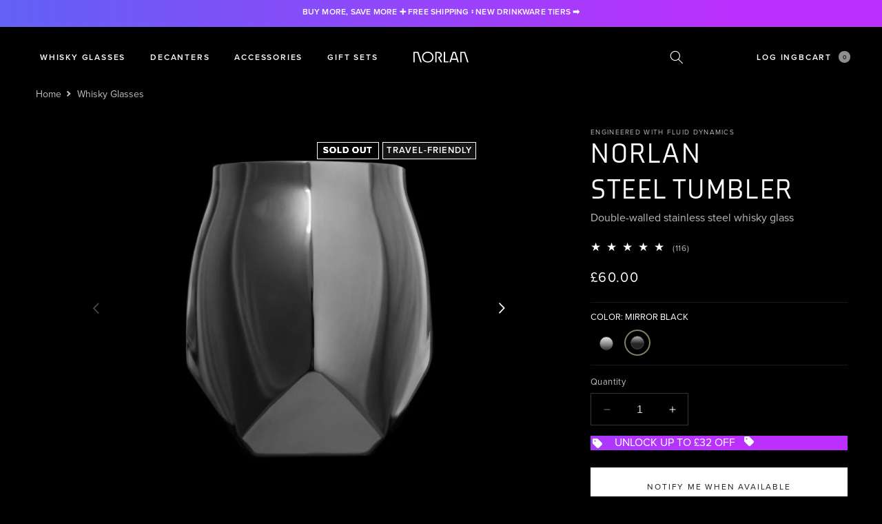

--- FILE ---
content_type: text/html; charset=utf-8
request_url: https://uk.norlanglass.com/products/norlan-steel-tumbler-mirror-black
body_size: 98743
content:
<!doctype html>
<html class="no-js" lang="en">
  <head>




    <meta charset="utf-8">
    <meta http-equiv="X-UA-Compatible" content="IE=edge">
    <meta name="viewport" content="width=device-width,initial-scale=1,viewport-fit=cover">
    <meta name="theme-color" content="#000000">
    <meta name="facebook-domain-verification" content="frdon9x8to56923qxttnfers85v9u6">

 

      <link rel="icon" type="image/png" href="//uk.norlanglass.com/cdn/shop/files/Norlan-Favicon-32.png?crop=center&height=32&v=1667069637&width=32">
    
<link href="//uk.norlanglass.com/cdn/shop/t/144/assets/proxima-nova-regular.woff2?v=59093446087745233661756951582" as="font" type="font/woff2" crossorigin="anonymous" rel="preload">
    <link href="//uk.norlanglass.com/cdn/shop/t/144/assets/proxima-nova-semibold.woff2?v=146879334254291341251756951582" as="font" type="font/woff2" crossorigin="anonymous" rel="preload">
    
    <title>
      Norlan Steel Tumbler (Mirror Black) - Whisky &amp; Bourbon Tasting Glass
</title>

    
      <meta name="description" content="This double-walled stainless steel black whisky glass is a must-have for any whisky adventurer. Enhance aromas &amp; flavors of your favorite Scotch or bourbon.">
    

    

<meta property="og:site_name" content="Norlan">
<meta property="og:url" content="https://uk.norlanglass.com/products/norlan-steel-tumbler-mirror-black">
<meta property="og:title" content="Norlan Steel Tumbler (Mirror Black) - Whisky &amp; Bourbon Tasting Glass">
<meta property="og:type" content="product">
<meta property="og:description" content="This double-walled stainless steel black whisky glass is a must-have for any whisky adventurer. Enhance aromas &amp; flavors of your favorite Scotch or bourbon."><meta property="og:image" content="http://uk.norlanglass.com/cdn/shop/files/norlan-steel-tumbler-variant-mirror-black-1_50c8e076-5efb-4f68-8e67-f85de0a2ba89.jpg?v=1697708969">
  <meta property="og:image:secure_url" content="https://uk.norlanglass.com/cdn/shop/files/norlan-steel-tumbler-variant-mirror-black-1_50c8e076-5efb-4f68-8e67-f85de0a2ba89.jpg?v=1697708969">
  <meta property="og:image:width" content="1392">
  <meta property="og:image:height" content="1392"><meta property="og:price:amount" content="60.00">
  <meta property="og:price:currency" content="GBP"><meta name="twitter:card" content="summary_large_image">
<meta name="twitter:title" content="Norlan Steel Tumbler (Mirror Black) - Whisky &amp; Bourbon Tasting Glass">
<meta name="twitter:description" content="This double-walled stainless steel black whisky glass is a must-have for any whisky adventurer. Enhance aromas &amp; flavors of your favorite Scotch or bourbon.">


    
    <script src="//uk.norlanglass.com/cdn/shop/t/144/assets/constants.js?v=58251544750838685771756951581" defer="defer"></script>
    <script src="//uk.norlanglass.com/cdn/shop/t/144/assets/pubsub.js?v=158357773527763999511756951582" defer="defer"></script>
    <script src="//uk.norlanglass.com/cdn/shop/t/144/assets/global.js?v=151651050125512373091758378828" defer="defer"></script>

    <script>window.performance && window.performance.mark && window.performance.mark('shopify.content_for_header.start');</script><meta name="google-site-verification" content="-fPwNfX1KMSfCIROtY20kF_FCj308lUjrLveS2FUJG4">
<meta id="shopify-digital-wallet" name="shopify-digital-wallet" content="/14686240/digital_wallets/dialog">
<meta name="shopify-checkout-api-token" content="667f3b7b264496da7e7a58c14d476836">
<meta id="in-context-paypal-metadata" data-shop-id="14686240" data-venmo-supported="false" data-environment="production" data-locale="en_US" data-paypal-v4="true" data-currency="GBP">
<link rel="alternate" type="application/json+oembed" href="https://uk.norlanglass.com/products/norlan-steel-tumbler-mirror-black.oembed">
<script async="async" src="/checkouts/internal/preloads.js?locale=en-GB"></script>
<link rel="preconnect" href="https://shop.app" crossorigin="anonymous">
<script async="async" src="https://shop.app/checkouts/internal/preloads.js?locale=en-GB&shop_id=14686240" crossorigin="anonymous"></script>
<script id="apple-pay-shop-capabilities" type="application/json">{"shopId":14686240,"countryCode":"GB","currencyCode":"GBP","merchantCapabilities":["supports3DS"],"merchantId":"gid:\/\/shopify\/Shop\/14686240","merchantName":"Norlan","requiredBillingContactFields":["postalAddress","email","phone"],"requiredShippingContactFields":["postalAddress","email","phone"],"shippingType":"shipping","supportedNetworks":["visa","maestro","masterCard","amex","discover","elo"],"total":{"type":"pending","label":"Norlan","amount":"1.00"},"shopifyPaymentsEnabled":true,"supportsSubscriptions":true}</script>
<script id="shopify-features" type="application/json">{"accessToken":"667f3b7b264496da7e7a58c14d476836","betas":["rich-media-storefront-analytics"],"domain":"uk.norlanglass.com","predictiveSearch":true,"shopId":14686240,"locale":"en"}</script>
<script>var Shopify = Shopify || {};
Shopify.shop = "norlan-uk.myshopify.com";
Shopify.locale = "en";
Shopify.currency = {"active":"GBP","rate":"1.0"};
Shopify.country = "GB";
Shopify.theme = {"name":"uk-norlanglass-com-live-09-03-2025","id":185707004278,"schema_name":"Dawn","schema_version":"11.0.0","theme_store_id":null,"role":"main"};
Shopify.theme.handle = "null";
Shopify.theme.style = {"id":null,"handle":null};
Shopify.cdnHost = "uk.norlanglass.com/cdn";
Shopify.routes = Shopify.routes || {};
Shopify.routes.root = "/";</script>
<script type="module">!function(o){(o.Shopify=o.Shopify||{}).modules=!0}(window);</script>
<script>!function(o){function n(){var o=[];function n(){o.push(Array.prototype.slice.apply(arguments))}return n.q=o,n}var t=o.Shopify=o.Shopify||{};t.loadFeatures=n(),t.autoloadFeatures=n()}(window);</script>
<script>
  window.ShopifyPay = window.ShopifyPay || {};
  window.ShopifyPay.apiHost = "shop.app\/pay";
  window.ShopifyPay.redirectState = null;
</script>
<script id="shop-js-analytics" type="application/json">{"pageType":"product"}</script>
<script defer="defer" async type="module" src="//uk.norlanglass.com/cdn/shopifycloud/shop-js/modules/v2/client.init-shop-cart-sync_BN7fPSNr.en.esm.js"></script>
<script defer="defer" async type="module" src="//uk.norlanglass.com/cdn/shopifycloud/shop-js/modules/v2/chunk.common_Cbph3Kss.esm.js"></script>
<script defer="defer" async type="module" src="//uk.norlanglass.com/cdn/shopifycloud/shop-js/modules/v2/chunk.modal_DKumMAJ1.esm.js"></script>
<script type="module">
  await import("//uk.norlanglass.com/cdn/shopifycloud/shop-js/modules/v2/client.init-shop-cart-sync_BN7fPSNr.en.esm.js");
await import("//uk.norlanglass.com/cdn/shopifycloud/shop-js/modules/v2/chunk.common_Cbph3Kss.esm.js");
await import("//uk.norlanglass.com/cdn/shopifycloud/shop-js/modules/v2/chunk.modal_DKumMAJ1.esm.js");

  window.Shopify.SignInWithShop?.initShopCartSync?.({"fedCMEnabled":true,"windoidEnabled":true});

</script>
<script>
  window.Shopify = window.Shopify || {};
  if (!window.Shopify.featureAssets) window.Shopify.featureAssets = {};
  window.Shopify.featureAssets['shop-js'] = {"shop-cart-sync":["modules/v2/client.shop-cart-sync_CJVUk8Jm.en.esm.js","modules/v2/chunk.common_Cbph3Kss.esm.js","modules/v2/chunk.modal_DKumMAJ1.esm.js"],"init-fed-cm":["modules/v2/client.init-fed-cm_7Fvt41F4.en.esm.js","modules/v2/chunk.common_Cbph3Kss.esm.js","modules/v2/chunk.modal_DKumMAJ1.esm.js"],"init-shop-email-lookup-coordinator":["modules/v2/client.init-shop-email-lookup-coordinator_Cc088_bR.en.esm.js","modules/v2/chunk.common_Cbph3Kss.esm.js","modules/v2/chunk.modal_DKumMAJ1.esm.js"],"init-windoid":["modules/v2/client.init-windoid_hPopwJRj.en.esm.js","modules/v2/chunk.common_Cbph3Kss.esm.js","modules/v2/chunk.modal_DKumMAJ1.esm.js"],"shop-button":["modules/v2/client.shop-button_B0jaPSNF.en.esm.js","modules/v2/chunk.common_Cbph3Kss.esm.js","modules/v2/chunk.modal_DKumMAJ1.esm.js"],"shop-cash-offers":["modules/v2/client.shop-cash-offers_DPIskqss.en.esm.js","modules/v2/chunk.common_Cbph3Kss.esm.js","modules/v2/chunk.modal_DKumMAJ1.esm.js"],"shop-toast-manager":["modules/v2/client.shop-toast-manager_CK7RT69O.en.esm.js","modules/v2/chunk.common_Cbph3Kss.esm.js","modules/v2/chunk.modal_DKumMAJ1.esm.js"],"init-shop-cart-sync":["modules/v2/client.init-shop-cart-sync_BN7fPSNr.en.esm.js","modules/v2/chunk.common_Cbph3Kss.esm.js","modules/v2/chunk.modal_DKumMAJ1.esm.js"],"init-customer-accounts-sign-up":["modules/v2/client.init-customer-accounts-sign-up_CfPf4CXf.en.esm.js","modules/v2/client.shop-login-button_DeIztwXF.en.esm.js","modules/v2/chunk.common_Cbph3Kss.esm.js","modules/v2/chunk.modal_DKumMAJ1.esm.js"],"pay-button":["modules/v2/client.pay-button_CgIwFSYN.en.esm.js","modules/v2/chunk.common_Cbph3Kss.esm.js","modules/v2/chunk.modal_DKumMAJ1.esm.js"],"init-customer-accounts":["modules/v2/client.init-customer-accounts_DQ3x16JI.en.esm.js","modules/v2/client.shop-login-button_DeIztwXF.en.esm.js","modules/v2/chunk.common_Cbph3Kss.esm.js","modules/v2/chunk.modal_DKumMAJ1.esm.js"],"avatar":["modules/v2/client.avatar_BTnouDA3.en.esm.js"],"init-shop-for-new-customer-accounts":["modules/v2/client.init-shop-for-new-customer-accounts_CsZy_esa.en.esm.js","modules/v2/client.shop-login-button_DeIztwXF.en.esm.js","modules/v2/chunk.common_Cbph3Kss.esm.js","modules/v2/chunk.modal_DKumMAJ1.esm.js"],"shop-follow-button":["modules/v2/client.shop-follow-button_BRMJjgGd.en.esm.js","modules/v2/chunk.common_Cbph3Kss.esm.js","modules/v2/chunk.modal_DKumMAJ1.esm.js"],"checkout-modal":["modules/v2/client.checkout-modal_B9Drz_yf.en.esm.js","modules/v2/chunk.common_Cbph3Kss.esm.js","modules/v2/chunk.modal_DKumMAJ1.esm.js"],"shop-login-button":["modules/v2/client.shop-login-button_DeIztwXF.en.esm.js","modules/v2/chunk.common_Cbph3Kss.esm.js","modules/v2/chunk.modal_DKumMAJ1.esm.js"],"lead-capture":["modules/v2/client.lead-capture_DXYzFM3R.en.esm.js","modules/v2/chunk.common_Cbph3Kss.esm.js","modules/v2/chunk.modal_DKumMAJ1.esm.js"],"shop-login":["modules/v2/client.shop-login_CA5pJqmO.en.esm.js","modules/v2/chunk.common_Cbph3Kss.esm.js","modules/v2/chunk.modal_DKumMAJ1.esm.js"],"payment-terms":["modules/v2/client.payment-terms_BxzfvcZJ.en.esm.js","modules/v2/chunk.common_Cbph3Kss.esm.js","modules/v2/chunk.modal_DKumMAJ1.esm.js"]};
</script>
<script>(function() {
  var isLoaded = false;
  function asyncLoad() {
    if (isLoaded) return;
    isLoaded = true;
    var urls = ["https:\/\/ecommplugins-scripts.trustpilot.com\/v2.1\/js\/header.min.js?settings=eyJrZXkiOiJkVVAxR0pES1YxZTZrZERzIiwicyI6InNrdSJ9\u0026v=2.5\u0026shop=norlan-uk.myshopify.com","https:\/\/ecommplugins-trustboxsettings.trustpilot.com\/norlan-uk.myshopify.com.js?settings=1680701091420\u0026shop=norlan-uk.myshopify.com","https:\/\/cdn.shopify.com\/s\/files\/1\/1468\/6240\/t\/91\/assets\/globo.formbuilder.init.js?v=1652253084\u0026shop=norlan-uk.myshopify.com","https:\/\/cdn.nfcube.com\/instafeed-d755e7c7c7914d5fc872e9ed48998e55.js?shop=norlan-uk.myshopify.com"];
    for (var i = 0; i < urls.length; i++) {
      var s = document.createElement('script');
      s.type = 'text/javascript';
      s.async = true;
      s.src = urls[i];
      var x = document.getElementsByTagName('script')[0];
      x.parentNode.insertBefore(s, x);
    }
  };
  if(window.attachEvent) {
    window.attachEvent('onload', asyncLoad);
  } else {
    window.addEventListener('load', asyncLoad, false);
  }
})();</script>
<script id="__st">var __st={"a":14686240,"offset":0,"reqid":"ecf57b22-c257-42cb-9fed-48c0f227442e-1769792861","pageurl":"uk.norlanglass.com\/products\/norlan-steel-tumbler-mirror-black","u":"de63f030a8c8","p":"product","rtyp":"product","rid":7890146525371};</script>
<script>window.ShopifyPaypalV4VisibilityTracking = true;</script>
<script id="captcha-bootstrap">!function(){'use strict';const t='contact',e='account',n='new_comment',o=[[t,t],['blogs',n],['comments',n],[t,'customer']],c=[[e,'customer_login'],[e,'guest_login'],[e,'recover_customer_password'],[e,'create_customer']],r=t=>t.map((([t,e])=>`form[action*='/${t}']:not([data-nocaptcha='true']) input[name='form_type'][value='${e}']`)).join(','),a=t=>()=>t?[...document.querySelectorAll(t)].map((t=>t.form)):[];function s(){const t=[...o],e=r(t);return a(e)}const i='password',u='form_key',d=['recaptcha-v3-token','g-recaptcha-response','h-captcha-response',i],f=()=>{try{return window.sessionStorage}catch{return}},m='__shopify_v',_=t=>t.elements[u];function p(t,e,n=!1){try{const o=window.sessionStorage,c=JSON.parse(o.getItem(e)),{data:r}=function(t){const{data:e,action:n}=t;return t[m]||n?{data:e,action:n}:{data:t,action:n}}(c);for(const[e,n]of Object.entries(r))t.elements[e]&&(t.elements[e].value=n);n&&o.removeItem(e)}catch(o){console.error('form repopulation failed',{error:o})}}const l='form_type',E='cptcha';function T(t){t.dataset[E]=!0}const w=window,h=w.document,L='Shopify',v='ce_forms',y='captcha';let A=!1;((t,e)=>{const n=(g='f06e6c50-85a8-45c8-87d0-21a2b65856fe',I='https://cdn.shopify.com/shopifycloud/storefront-forms-hcaptcha/ce_storefront_forms_captcha_hcaptcha.v1.5.2.iife.js',D={infoText:'Protected by hCaptcha',privacyText:'Privacy',termsText:'Terms'},(t,e,n)=>{const o=w[L][v],c=o.bindForm;if(c)return c(t,g,e,D).then(n);var r;o.q.push([[t,g,e,D],n]),r=I,A||(h.body.append(Object.assign(h.createElement('script'),{id:'captcha-provider',async:!0,src:r})),A=!0)});var g,I,D;w[L]=w[L]||{},w[L][v]=w[L][v]||{},w[L][v].q=[],w[L][y]=w[L][y]||{},w[L][y].protect=function(t,e){n(t,void 0,e),T(t)},Object.freeze(w[L][y]),function(t,e,n,w,h,L){const[v,y,A,g]=function(t,e,n){const i=e?o:[],u=t?c:[],d=[...i,...u],f=r(d),m=r(i),_=r(d.filter((([t,e])=>n.includes(e))));return[a(f),a(m),a(_),s()]}(w,h,L),I=t=>{const e=t.target;return e instanceof HTMLFormElement?e:e&&e.form},D=t=>v().includes(t);t.addEventListener('submit',(t=>{const e=I(t);if(!e)return;const n=D(e)&&!e.dataset.hcaptchaBound&&!e.dataset.recaptchaBound,o=_(e),c=g().includes(e)&&(!o||!o.value);(n||c)&&t.preventDefault(),c&&!n&&(function(t){try{if(!f())return;!function(t){const e=f();if(!e)return;const n=_(t);if(!n)return;const o=n.value;o&&e.removeItem(o)}(t);const e=Array.from(Array(32),(()=>Math.random().toString(36)[2])).join('');!function(t,e){_(t)||t.append(Object.assign(document.createElement('input'),{type:'hidden',name:u})),t.elements[u].value=e}(t,e),function(t,e){const n=f();if(!n)return;const o=[...t.querySelectorAll(`input[type='${i}']`)].map((({name:t})=>t)),c=[...d,...o],r={};for(const[a,s]of new FormData(t).entries())c.includes(a)||(r[a]=s);n.setItem(e,JSON.stringify({[m]:1,action:t.action,data:r}))}(t,e)}catch(e){console.error('failed to persist form',e)}}(e),e.submit())}));const S=(t,e)=>{t&&!t.dataset[E]&&(n(t,e.some((e=>e===t))),T(t))};for(const o of['focusin','change'])t.addEventListener(o,(t=>{const e=I(t);D(e)&&S(e,y())}));const B=e.get('form_key'),M=e.get(l),P=B&&M;t.addEventListener('DOMContentLoaded',(()=>{const t=y();if(P)for(const e of t)e.elements[l].value===M&&p(e,B);[...new Set([...A(),...v().filter((t=>'true'===t.dataset.shopifyCaptcha))])].forEach((e=>S(e,t)))}))}(h,new URLSearchParams(w.location.search),n,t,e,['guest_login'])})(!0,!0)}();</script>
<script integrity="sha256-4kQ18oKyAcykRKYeNunJcIwy7WH5gtpwJnB7kiuLZ1E=" data-source-attribution="shopify.loadfeatures" defer="defer" src="//uk.norlanglass.com/cdn/shopifycloud/storefront/assets/storefront/load_feature-a0a9edcb.js" crossorigin="anonymous"></script>
<script crossorigin="anonymous" defer="defer" src="//uk.norlanglass.com/cdn/shopifycloud/storefront/assets/shopify_pay/storefront-65b4c6d7.js?v=20250812"></script>
<script data-source-attribution="shopify.dynamic_checkout.dynamic.init">var Shopify=Shopify||{};Shopify.PaymentButton=Shopify.PaymentButton||{isStorefrontPortableWallets:!0,init:function(){window.Shopify.PaymentButton.init=function(){};var t=document.createElement("script");t.src="https://uk.norlanglass.com/cdn/shopifycloud/portable-wallets/latest/portable-wallets.en.js",t.type="module",document.head.appendChild(t)}};
</script>
<script data-source-attribution="shopify.dynamic_checkout.buyer_consent">
  function portableWalletsHideBuyerConsent(e){var t=document.getElementById("shopify-buyer-consent"),n=document.getElementById("shopify-subscription-policy-button");t&&n&&(t.classList.add("hidden"),t.setAttribute("aria-hidden","true"),n.removeEventListener("click",e))}function portableWalletsShowBuyerConsent(e){var t=document.getElementById("shopify-buyer-consent"),n=document.getElementById("shopify-subscription-policy-button");t&&n&&(t.classList.remove("hidden"),t.removeAttribute("aria-hidden"),n.addEventListener("click",e))}window.Shopify?.PaymentButton&&(window.Shopify.PaymentButton.hideBuyerConsent=portableWalletsHideBuyerConsent,window.Shopify.PaymentButton.showBuyerConsent=portableWalletsShowBuyerConsent);
</script>
<script data-source-attribution="shopify.dynamic_checkout.cart.bootstrap">document.addEventListener("DOMContentLoaded",(function(){function t(){return document.querySelector("shopify-accelerated-checkout-cart, shopify-accelerated-checkout")}if(t())Shopify.PaymentButton.init();else{new MutationObserver((function(e,n){t()&&(Shopify.PaymentButton.init(),n.disconnect())})).observe(document.body,{childList:!0,subtree:!0})}}));
</script>
<link id="shopify-accelerated-checkout-styles" rel="stylesheet" media="screen" href="https://uk.norlanglass.com/cdn/shopifycloud/portable-wallets/latest/accelerated-checkout-backwards-compat.css" crossorigin="anonymous">
<style id="shopify-accelerated-checkout-cart">
        #shopify-buyer-consent {
  margin-top: 1em;
  display: inline-block;
  width: 100%;
}

#shopify-buyer-consent.hidden {
  display: none;
}

#shopify-subscription-policy-button {
  background: none;
  border: none;
  padding: 0;
  text-decoration: underline;
  font-size: inherit;
  cursor: pointer;
}

#shopify-subscription-policy-button::before {
  box-shadow: none;
}

      </style>
<script id="sections-script" data-sections="header" defer="defer" src="//uk.norlanglass.com/cdn/shop/t/144/compiled_assets/scripts.js?v=19498"></script>
<script>window.performance && window.performance.mark && window.performance.mark('shopify.content_for_header.end');</script>

    

    <style data-shopify>
      
      
      
      
      

      
        :root,
        .color-background-1 {
          --color-background: 0,0,0;
        
          --gradient-background: #000000;
        
        --color-body-color:187,187,187;
        --color-foreground: 255,255,255;
        --color-shadow: 255,255,255;
        --color-button: 255,255,255;
        --color-button-text: 31,31,33;
        --color-secondary-button: 0,0,0;
        --color-secondary-button-text: ,,;
        --color-link: ,,;
        --color-badge-foreground: ,,;
        --color-badge-background: ,,;
        --color-badge-border: ,,;
        --payment-terms-background-color: rgb();
      }
      
        
        .color-background-2 {
          --color-background: 13,13,13;
        
          --gradient-background: #0d0d0d;
        
        --color-body-color:187,187,187;
        --color-foreground: 255,255,255;
        --color-shadow: 255,255,255;
        --color-button: 255,255,255;
        --color-button-text: 31,31,33;
        --color-secondary-button: 13,13,13;
        --color-secondary-button-text: ,,;
        --color-link: ,,;
        --color-badge-foreground: ,,;
        --color-badge-background: ,,;
        --color-badge-border: ,,;
        --payment-terms-background-color: rgb();
      }
      
        
        .color-inverse {
          --color-background: 255,255,255;
        
          --gradient-background: #ffffff;
        
        --color-body-color:18,18,18;
        --color-foreground: 31,31,33;
        --color-shadow: 255,255,255;
        --color-button: 31,31,33;
        --color-button-text: 255,255,255;
        --color-secondary-button: 255,255,255;
        --color-secondary-button-text: ,,;
        --color-link: ,,;
        --color-badge-foreground: ,,;
        --color-badge-background: ,,;
        --color-badge-border: ,,;
        --payment-terms-background-color: rgb();
      }
      
        
        .color-accent-1 {
          --color-background: 13,13,13;
        
          --gradient-background: #0d0d0d;
        
        --color-body-color:187,187,187;
        --color-foreground: 255,255,255;
        --color-shadow: 255,255,255;
        --color-button: 148,142,117;
        --color-button-text: 204,204,204;
        --color-secondary-button: 13,13,13;
        --color-secondary-button-text: ,,;
        --color-link: ,,;
        --color-badge-foreground: ,,;
        --color-badge-background: ,,;
        --color-badge-border: ,,;
        --payment-terms-background-color: rgb();
      }
      
        
        .color-accent-2 {
          --color-background: 13,13,13;
        
          --gradient-background: #0d0d0d;
        
        --color-body-color:187,187,187;
        --color-foreground: 187,187,187;
        --color-shadow: 255,255,255;
        --color-button: 21,21,21;
        --color-button-text: 0,252,237;
        --color-secondary-button: 13,13,13;
        --color-secondary-button-text: ,,;
        --color-link: ,,;
        --color-badge-foreground: ,,;
        --color-badge-background: ,,;
        --color-badge-border: ,,;
        --payment-terms-background-color: rgb();
      }
      
        
        .color-scheme-606e7165-134e-4cd1-8028-3d5ae6ae3ea8 {
          --color-background: 7,7,11;
        
          --gradient-background: #07070b;
        
        --color-body-color:187,187,187;
        --color-foreground: 255,255,255;
        --color-shadow: 255,255,255;
        --color-button: 255,255,255;
        --color-button-text: 31,31,33;
        --color-secondary-button: 7,7,11;
        --color-secondary-button-text: ,,;
        --color-link: ,,;
        --color-badge-foreground: ,,;
        --color-badge-background: ,,;
        --color-badge-border: ,,;
        --payment-terms-background-color: rgb();
      }
      
        
        .color-scheme-b91d84e0-4626-4d53-995c-c4d4f1d001d0 {
          --color-background: 0,0,0;
        
          --gradient-background: #000000;
        
        --color-body-color:148,142,117;
        --color-foreground: 148,142,117;
        --color-shadow: 255,255,255;
        --color-button: 255,255,255;
        --color-button-text: 31,31,33;
        --color-secondary-button: 0,0,0;
        --color-secondary-button-text: ,,;
        --color-link: ,,;
        --color-badge-foreground: ,,;
        --color-badge-background: ,,;
        --color-badge-border: ,,;
        --payment-terms-background-color: rgb();
      }
      
        
        .color-scheme-284878ac-a731-41c3-b4b5-e9c9ab8fb7b3 {
          --color-background: 230,199,139;
        
          --gradient-background: #e6c78b;
        
        --color-body-color:187,187,187;
        --color-foreground: 0,0,0;
        --color-shadow: 255,255,255;
        --color-button: 255,255,255;
        --color-button-text: 31,31,33;
        --color-secondary-button: 230,199,139;
        --color-secondary-button-text: ,,;
        --color-link: ,,;
        --color-badge-foreground: ,,;
        --color-badge-background: ,,;
        --color-badge-border: ,,;
        --payment-terms-background-color: rgb();
      }
      
        
        .color-scheme-93191422-6b2c-4ee6-a5b4-90dac9968846 {
          --color-background: 21,21,21;
        
          --gradient-background: linear-gradient(180deg, rgba(56, 56, 61, 1) 14%, rgba(13, 13, 13, 0.9) 84%);
        
        --color-body-color:255,255,255;
        --color-foreground: 255,255,255;
        --color-shadow: 255,255,255;
        --color-button: 255,255,255;
        --color-button-text: 31,31,33;
        --color-secondary-button: 21,21,21;
        --color-secondary-button-text: ,,;
        --color-link: ,,;
        --color-badge-foreground: ,,;
        --color-badge-background: ,,;
        --color-badge-border: ,,;
        --payment-terms-background-color: rgb();
      }
      
        
        .color-scheme-813e66fb-97de-44da-9881-d613f484fb92 {
          --color-background: 241,234,223;
        
          --gradient-background: #f1eadf;
        
        --color-body-color:0,0,0;
        --color-foreground: 0,0,0;
        --color-shadow: 255,255,255;
        --color-button: 255,255,255;
        --color-button-text: 31,31,33;
        --color-secondary-button: 241,234,223;
        --color-secondary-button-text: ,,;
        --color-link: ,,;
        --color-badge-foreground: ,,;
        --color-badge-background: ,,;
        --color-badge-border: ,,;
        --payment-terms-background-color: rgb();
      }
      
        
        .color-scheme-e3ba5d1b-b31a-4ba0-8497-812f2cb377b0 {
          --color-background: 117,88,102;
        
          --gradient-background: linear-gradient(90deg, rgba(17, 189, 251, 1), rgba(7, 7, 11, 1) 14%, rgba(8, 7, 11, 1) 28%, rgba(9, 7, 11, 1) 37%, rgba(82, 218, 236, 1) 99%);
        
        --color-body-color:255,255,255;
        --color-foreground: 255,255,255;
        --color-shadow: 255,255,255;
        --color-button: 255,255,255;
        --color-button-text: 31,31,33;
        --color-secondary-button: 117,88,102;
        --color-secondary-button-text: ,,;
        --color-link: ,,;
        --color-badge-foreground: ,,;
        --color-badge-background: ,,;
        --color-badge-border: ,,;
        --payment-terms-background-color: rgb();
      }
      
        
        .color-scheme-143f88d0-b670-4b2f-909d-04368ee9ab31 {
          --color-background: 211,0,0;
        
          --gradient-background: #d30000;
        
        --color-body-color:187,187,187;
        --color-foreground: 255,255,255;
        --color-shadow: 255,255,255;
        --color-button: 255,255,255;
        --color-button-text: 31,31,33;
        --color-secondary-button: 211,0,0;
        --color-secondary-button-text: ,,;
        --color-link: ,,;
        --color-badge-foreground: ,,;
        --color-badge-background: ,,;
        --color-badge-border: ,,;
        --payment-terms-background-color: rgb();
      }
      
        
        .color-scheme-611bb46d-7099-48d7-ac4d-997fe7f635e4 {
          --color-background: 117,90,102;
        
          --gradient-background: linear-gradient(90deg, rgba(98, 97, 246, 1), rgba(187, 48, 254, 1) 83%);
        
        --color-body-color:255,255,255;
        --color-foreground: 255,255,255;
        --color-shadow: 255,255,255;
        --color-button: 255,255,255;
        --color-button-text: 31,31,33;
        --color-secondary-button: 117,90,102;
        --color-secondary-button-text: ,,;
        --color-link: ,,;
        --color-badge-foreground: ,,;
        --color-badge-background: ,,;
        --color-badge-border: ,,;
        --payment-terms-background-color: rgb();
      }
      

      body, .color-background-1, .color-background-2, .color-inverse, .color-accent-1, .color-accent-2, .color-scheme-606e7165-134e-4cd1-8028-3d5ae6ae3ea8, .color-scheme-b91d84e0-4626-4d53-995c-c4d4f1d001d0, .color-scheme-284878ac-a731-41c3-b4b5-e9c9ab8fb7b3, .color-scheme-93191422-6b2c-4ee6-a5b4-90dac9968846, .color-scheme-813e66fb-97de-44da-9881-d613f484fb92, .color-scheme-e3ba5d1b-b31a-4ba0-8497-812f2cb377b0, .color-scheme-143f88d0-b670-4b2f-909d-04368ee9ab31, .color-scheme-611bb46d-7099-48d7-ac4d-997fe7f635e4 {
        color: rgba(var(--color-foreground), 0.75);
        color: rgba(var(--color-body-color), 1);
        background-color: rgb(var(--color-background));
      }

      :root {
        --font-body-family: 'proxima_nova';
        --font-body-style: normal;
        --font-body-weight: 400;
        --font-body-weight-bold: 700;
        --font-heading-family: 'axia_regular';
        --font-heading-style: normal;
        --font-heading-weight: 400;
        --font-body-scale: 1.0;
        --font-heading-scale: 1.0;
        --media-padding: px;
        --media-border-opacity: 0.1;
        --media-border-width: 0px;
        --media-radius: 0px;
        --media-shadow-opacity: 0.0;
        --media-shadow-horizontal-offset: 0px;
        --media-shadow-vertical-offset: 4px;
        --media-shadow-blur-radius: 5px;
        --media-shadow-visible: 0;
        --page-width: 160rem;
        --content-width: 136rem;
        --page-width-margin: 0rem;
        --product-card-image-padding: 0.0rem;
        --product-card-corner-radius: 0.0rem;
        --product-card-text-alignment: center;
        --product-card-border-width: 0.0rem;
        --product-card-border-opacity: 0.1;
        --product-card-shadow-opacity: 0.0;
        --product-card-shadow-visible: 0;
        --product-card-shadow-horizontal-offset: 0.0rem;
        --product-card-shadow-vertical-offset: 0.4rem;
        --product-card-shadow-blur-radius: 0.5rem;
        --collection-card-image-padding: 0.0rem;
        --collection-card-corner-radius: 0.0rem;
        --collection-card-text-alignment: left;
        --collection-card-border-width: 0.0rem;
        --collection-card-border-opacity: 0.1;
        --collection-card-shadow-opacity: 0.0;
        --collection-card-shadow-visible: 0;
        --collection-card-shadow-horizontal-offset: 0.0rem;
        --collection-card-shadow-vertical-offset: 0.4rem;
        --collection-card-shadow-blur-radius: 0.5rem;
        --blog-card-image-padding: 0.0rem;
        --blog-card-corner-radius: 0.0rem;
        --blog-card-text-alignment: left;
        --blog-card-border-width: 0.0rem;
        --blog-card-border-opacity: 0.1;
        --blog-card-shadow-opacity: 0.0;
        --blog-card-shadow-visible: 0;
        --blog-card-shadow-horizontal-offset: 0.0rem;
        --blog-card-shadow-vertical-offset: 0.4rem;
        --blog-card-shadow-blur-radius: 0.5rem;
        --badge-corner-radius: 0.0rem;
        --popup-border-width: 1px;
        --popup-border-opacity: 0.1;
        --popup-corner-radius: 0px;
        --popup-shadow-opacity: 0.0;
        --popup-shadow-horizontal-offset: 0px;
        --popup-shadow-vertical-offset: 4px;
        --popup-shadow-blur-radius: 5px;
        --drawer-border-width: 0px;
        --drawer-border-opacity: 0.0;
        --drawer-shadow-opacity: 0.0;
        --drawer-shadow-horizontal-offset: 20px;
        --drawer-shadow-vertical-offset: 4px;
        --drawer-shadow-blur-radius: 20px;
        --spacing-sections-desktop: 52px;
        --spacing-sections-mobile: 36px;
        --grid-desktop-vertical-spacing: 40px;
        --grid-desktop-horizontal-spacing: 40px;
        --grid-mobile-vertical-spacing: 20px;
        --grid-mobile-horizontal-spacing: 20px;
        --text-boxes-border-opacity: 0.1;
        --text-boxes-border-width: 0px;
        --text-boxes-radius: 0px;
        --text-boxes-shadow-opacity: 0.0;
        --text-boxes-shadow-visible: 0;
        --text-boxes-shadow-horizontal-offset: 0px;
        --text-boxes-shadow-vertical-offset: 4px;
        --text-boxes-shadow-blur-radius: 5px;
        --buttons-radius: 0px;
        --buttons-radius-outset: 0px;
        --buttons-border-width: 1px;
        --buttons-border-opacity: 0.25;
        --buttons-shadow-opacity: 0.0;
        --buttons-shadow-visible: 0;
        --buttons-shadow-horizontal-offset: 0px;
        --buttons-shadow-vertical-offset: 4px;
        --buttons-shadow-blur-radius: 5px;
        --buttons-border-offset: 0px;
        --inputs-radius: 0px;
        --inputs-border-width: 1px;
        --inputs-border-opacity: 0.2;
        --inputs-shadow-opacity: 0.0;
        --inputs-shadow-horizontal-offset: 0px;
        --inputs-margin-offset: 0px;
        --inputs-shadow-vertical-offset: 4px;
        --inputs-shadow-blur-radius: 5px;
        --inputs-radius-outset: 0px;
        --variant-pills-radius: 0px;
        --variant-pills-border-width: 1px;
        --variant-pills-border-opacity: 0.55;
        --variant-pills-shadow-opacity: 0.0;
        --variant-pills-shadow-horizontal-offset: 0px;
        --variant-pills-shadow-vertical-offset: 4px;
        --variant-pills-shadow-blur-radius: 5px;
        --norlan-black-2: #212121;
        --norlan-black:#000;
        --norlan-grey-text:#96989a;
        --norlan-border:#373737;
      }

      *,
      *::before,
      *::after { box-sizing: inherit; }

      html {
        box-sizing: border-box;
        font-size: calc(var(--font-body-scale) * 62.5%);
        height: 100%;
      }

      body {
        display: grid;
        grid-template-rows: auto auto 1fr auto;
        grid-template-columns: 100%;
        min-height: 100%;
        margin: 0;
        font-size: 1.6rem;
        letter-spacing: 0;
        line-height: calc(1 + 0.8 / var(--font-body-scale));
        font-family: var(--font-body-family);
        font-style: var(--font-body-style);
        font-weight: var(--font-body-weight);
        color: #bbb !important;
      }

      @media screen and (min-width: 750px) {
        body { font-size: 1.6rem; }
      }
    </style>
<link href="//uk.norlanglass.com/cdn/shop/t/144/assets/base.css?v=22179839609771822631762225720" rel="stylesheet" type="text/css" media="all" />

      <link rel="stylesheet" href="//uk.norlanglass.com/cdn/shop/t/144/assets/component-predictive-search.css?v=146310817531454094911756951581" media="print" onload="this.media='all'">
      <noscript><link href="//uk.norlanglass.com/cdn/shop/t/144/assets/component-predictive-search.css?v=146310817531454094911756951581" rel="stylesheet" type="text/css" media="all" /></noscript>
    

    <script>
      document.documentElement.className = document.documentElement.className.replace('no-js', 'js');
      if (Shopify.designMode) { document.documentElement.classList.add('shopify-design-mode'); }
      window._idle = window.requestIdleCallback || function(cb){ return setTimeout(cb,1); };
    </script>

    
      <link rel="stylesheet" href="//uk.norlanglass.com/cdn/shop/t/144/assets/splide.min.css?v=26052043498447115141756951582" media="print" onload="this.media='all'">
      <noscript><link href="//uk.norlanglass.com/cdn/shop/t/144/assets/splide.min.css?v=26052043498447115141756951582" rel="stylesheet" type="text/css" media="all" /></noscript>
      <script defer src="//uk.norlanglass.com/cdn/shop/t/144/assets/splide.min.js?v=12103261331729571861756951582"></script>
    

  <!-- BEGIN app block: shopify://apps/pandectes-gdpr/blocks/banner/58c0baa2-6cc1-480c-9ea6-38d6d559556a -->
  
    
      <!-- TCF is active, scripts are loaded above -->
      
        <script>
          if (!window.PandectesRulesSettings) {
            window.PandectesRulesSettings = {"store":{"id":14686240,"adminMode":false,"headless":false,"storefrontRootDomain":"","checkoutRootDomain":"","storefrontAccessToken":""},"banner":{"revokableTrigger":false,"cookiesBlockedByDefault":"0","hybridStrict":false,"isActive":true},"geolocation":{"auOnly":false,"brOnly":false,"caOnly":false,"chOnly":false,"euOnly":true,"jpOnly":false,"nzOnly":false,"quOnly":false,"thOnly":false,"zaOnly":false,"canadaOnly":false,"canadaLaw25":false,"canadaPipeda":false,"globalVisibility":false},"blocker":{"isActive":false,"googleConsentMode":{"isActive":false,"id":"","analyticsId":"","onlyGtm":false,"adwordsId":"","adStorageCategory":4,"analyticsStorageCategory":2,"functionalityStorageCategory":1,"personalizationStorageCategory":1,"securityStorageCategory":0,"customEvent":true,"redactData":true,"urlPassthrough":false,"dataLayerProperty":"dataLayer","waitForUpdate":0,"useNativeChannel":false,"debugMode":false},"facebookPixel":{"isActive":false,"id":"493542987485656","ldu":false},"microsoft":{"isActive":false,"uetTags":"17203773"},"clarity":{"isActive":false,"id":""},"rakuten":{"isActive":false,"cmp":false,"ccpa":false},"gpcIsActive":true,"klaviyoIsActive":false,"defaultBlocked":0,"patterns":{"whiteList":[],"blackList":{"1":[],"2":[],"4":[],"8":[]},"iframesWhiteList":[],"iframesBlackList":{"1":[],"2":[],"4":[],"8":[]},"beaconsWhiteList":[],"beaconsBlackList":{"1":[],"2":[],"4":[],"8":[]}}}};
            const rulesScript = document.createElement('script');
            window.PandectesRulesSettings.auto = true;
            rulesScript.src = "https://cdn.shopify.com/extensions/019c0a11-cd50-7ee3-9d65-98ad30ff9c55/gdpr-248/assets/pandectes-rules.js";
            const firstChild = document.head.firstChild;
            document.head.insertBefore(rulesScript, firstChild);
          }
        </script>
      
      <script>
        
          window.PandectesSettings = {"store":{"id":14686240,"plan":"plus","theme":"uk-norlanglass-com-live-09-03-2025","primaryLocale":"en","adminMode":false,"headless":false,"storefrontRootDomain":"","checkoutRootDomain":"","storefrontAccessToken":""},"tsPublished":1762225907,"declaration":{"showPurpose":false,"showProvider":false,"declIntroText":"We use cookies to optimize website functionality, analyze the performance, and provide personalized experience to you. Some cookies are essential to make the website operate and function correctly. Those cookies cannot be disabled. In this window you can manage your preference of cookies.","showDateGenerated":true},"language":{"unpublished":[],"languageMode":"Single","fallbackLanguage":"en","languageDetection":"browser","languagesSupported":[]},"texts":{"managed":{"headerText":{"en":"We respect your privacy"},"consentText":{"en":"This website uses cookies to ensure you get the best experience."},"linkText":{"en":"Learn more"},"imprintText":{"en":"Imprint"},"googleLinkText":{"en":"Google's Privacy Terms"},"allowButtonText":{"en":"Accept"},"denyButtonText":{"en":"Decline"},"dismissButtonText":{"en":"Ok"},"leaveSiteButtonText":{"en":"Leave this site"},"preferencesButtonText":{"en":"Preferences"},"cookiePolicyText":{"en":"Cookie policy"},"preferencesPopupTitleText":{"en":"Manage consent preferences"},"preferencesPopupIntroText":{"en":"We use cookies to optimize website functionality, analyze the performance, and provide personalized experience to you. Some cookies are essential to make the website operate and function correctly. Those cookies cannot be disabled. In this window you can manage your preference of cookies."},"preferencesPopupSaveButtonText":{"en":"Save preferences"},"preferencesPopupCloseButtonText":{"en":"Close"},"preferencesPopupAcceptAllButtonText":{"en":"Accept all"},"preferencesPopupRejectAllButtonText":{"en":"Reject all"},"cookiesDetailsText":{"en":"Cookies details"},"preferencesPopupAlwaysAllowedText":{"en":"Always allowed"},"accessSectionParagraphText":{"en":"You have the right to request access to your data at any time."},"accessSectionTitleText":{"en":"Data portability"},"accessSectionAccountInfoActionText":{"en":"Personal data"},"accessSectionDownloadReportActionText":{"en":"Request export"},"accessSectionGDPRRequestsActionText":{"en":"Data subject requests"},"accessSectionOrdersRecordsActionText":{"en":"Orders"},"rectificationSectionParagraphText":{"en":"You have the right to request your data to be updated whenever you think it is appropriate."},"rectificationSectionTitleText":{"en":"Data Rectification"},"rectificationCommentPlaceholder":{"en":"Describe what you want to be updated"},"rectificationCommentValidationError":{"en":"Comment is required"},"rectificationSectionEditAccountActionText":{"en":"Request an update"},"erasureSectionTitleText":{"en":"Right to be forgotten"},"erasureSectionParagraphText":{"en":"You have the right to ask all your data to be erased. After that, you will no longer be able to access your account."},"erasureSectionRequestDeletionActionText":{"en":"Request personal data deletion"},"consentDate":{"en":"Consent date"},"consentId":{"en":"Consent ID"},"consentSectionChangeConsentActionText":{"en":"Change consent preference"},"consentSectionConsentedText":{"en":"You consented to the cookies policy of this website on"},"consentSectionNoConsentText":{"en":"You have not consented to the cookies policy of this website."},"consentSectionTitleText":{"en":"Your cookie consent"},"consentStatus":{"en":"Consent preference"},"confirmationFailureMessage":{"en":"Your request was not verified. Please try again and if problem persists, contact store owner for assistance"},"confirmationFailureTitle":{"en":"A problem occurred"},"confirmationSuccessMessage":{"en":"We will soon get back to you as to your request."},"confirmationSuccessTitle":{"en":"Your request is verified"},"guestsSupportEmailFailureMessage":{"en":"Your request was not submitted. Please try again and if problem persists, contact store owner for assistance."},"guestsSupportEmailFailureTitle":{"en":"A problem occurred"},"guestsSupportEmailPlaceholder":{"en":"E-mail address"},"guestsSupportEmailSuccessMessage":{"en":"If you are registered as a customer of this store, you will soon receive an email with instructions on how to proceed."},"guestsSupportEmailSuccessTitle":{"en":"Thank you for your request"},"guestsSupportEmailValidationError":{"en":"Email is not valid"},"guestsSupportInfoText":{"en":"Please login with your customer account to further proceed."},"submitButton":{"en":"Submit"},"submittingButton":{"en":"Submitting..."},"cancelButton":{"en":"Cancel"},"declIntroText":{"en":"We use cookies to optimize website functionality, analyze the performance, and provide personalized experience to you. Some cookies are essential to make the website operate and function correctly. Those cookies cannot be disabled. In this window you can manage your preference of cookies."},"declName":{"en":"Name"},"declPurpose":{"en":"Purpose"},"declType":{"en":"Type"},"declRetention":{"en":"Retention"},"declProvider":{"en":"Provider"},"declFirstParty":{"en":"First-party"},"declThirdParty":{"en":"Third-party"},"declSeconds":{"en":"seconds"},"declMinutes":{"en":"minutes"},"declHours":{"en":"hours"},"declDays":{"en":"days"},"declWeeks":{"en":"week(s)"},"declMonths":{"en":"months"},"declYears":{"en":"years"},"declSession":{"en":"Session"},"declDomain":{"en":"Domain"},"declPath":{"en":"Path"}},"categories":{"strictlyNecessaryCookiesTitleText":{"en":"Strictly necessary cookies"},"strictlyNecessaryCookiesDescriptionText":{"en":"These cookies are essential in order to enable you to move around the website and use its features, such as accessing secure areas of the website. The website cannot function properly without these cookies."},"functionalityCookiesTitleText":{"en":"Functional cookies"},"functionalityCookiesDescriptionText":{"en":"These cookies enable the site to provide enhanced functionality and personalisation. They may be set by us or by third party providers whose services we have added to our pages. If you do not allow these cookies then some or all of these services may not function properly."},"performanceCookiesTitleText":{"en":"Performance cookies"},"performanceCookiesDescriptionText":{"en":"These cookies enable us to monitor and improve the performance of our website. For example, they allow us to count visits, identify traffic sources and see which parts of the site are most popular."},"targetingCookiesTitleText":{"en":"Targeting cookies"},"targetingCookiesDescriptionText":{"en":"These cookies may be set through our site by our advertising partners. They may be used by those companies to build a profile of your interests and show you relevant adverts on other sites.    They do not store directly personal information, but are based on uniquely identifying your browser and internet device. If you do not allow these cookies, you will experience less targeted advertising."},"unclassifiedCookiesTitleText":{"en":"Unclassified cookies"},"unclassifiedCookiesDescriptionText":{"en":"Unclassified cookies are cookies that we are in the process of classifying, together with the providers of individual cookies."}},"auto":{}},"library":{"previewMode":false,"fadeInTimeout":0,"defaultBlocked":0,"showLink":true,"showImprintLink":false,"showGoogleLink":false,"enabled":true,"cookie":{"expiryDays":365,"secure":true,"domain":""},"dismissOnScroll":false,"dismissOnWindowClick":false,"dismissOnTimeout":false,"palette":{"popup":{"background":"#151515","backgroundForCalculations":{"a":1,"b":21,"g":21,"r":21},"text":"#FFFFFF"},"button":{"background":"#FFFFFF","backgroundForCalculations":{"a":1,"b":255,"g":255,"r":255},"text":"#000000","textForCalculation":{"a":1,"b":0,"g":0,"r":0},"border":"transparent"}},"content":{"href":"https://norlan-uk.myshopify.com/policies/privacy-policy","imprintHref":"/","close":"&#10005;","target":"","logo":"<img class=\"cc-banner-logo\" style=\"max-height: 40px;\" src=\"https://norlan-uk.myshopify.com/cdn/shop/files/pandectes-banner-logo.png\" alt=\"Cookie banner\" />"},"window":"<div role=\"dialog\" aria-label=\"{{header}}\" aria-describedby=\"cookieconsent:desc\" id=\"pandectes-banner\" class=\"cc-window-wrapper cc-bottom-wrapper\"><div class=\"pd-cookie-banner-window cc-window {{classes}}\">{{children}}</div></div>","compliance":{"custom":"<div class=\"cc-compliance cc-highlight\">{{preferences}}{{allow}}</div>"},"type":"custom","layouts":{"basic":"{{logo}}{{messagelink}}{{compliance}}"},"position":"bottom","theme":"classic","revokable":false,"animateRevokable":false,"revokableReset":false,"revokableLogoUrl":"https://norlan-uk.myshopify.com/cdn/shop/files/pandectes-reopen-logo.png","revokablePlacement":"bottom-left","revokableMarginHorizontal":15,"revokableMarginVertical":15,"static":false,"autoAttach":true,"hasTransition":true,"blacklistPage":[""],"elements":{"close":"<button aria-label=\"Close\" type=\"button\" class=\"cc-close\">{{close}}</button>","dismiss":"<button type=\"button\" class=\"cc-btn cc-btn-decision cc-dismiss\">{{dismiss}}</button>","allow":"<button type=\"button\" class=\"cc-btn cc-btn-decision cc-allow\">{{allow}}</button>","deny":"<button type=\"button\" class=\"cc-btn cc-btn-decision cc-deny\">{{deny}}</button>","preferences":"<button type=\"button\" class=\"cc-btn cc-settings\" aria-controls=\"pd-cp-preferences\" onclick=\"Pandectes.fn.openPreferences()\">{{preferences}}</button>"}},"geolocation":{"auOnly":false,"brOnly":false,"caOnly":false,"chOnly":false,"euOnly":true,"jpOnly":false,"nzOnly":false,"quOnly":false,"thOnly":false,"zaOnly":false,"canadaOnly":false,"canadaLaw25":false,"canadaPipeda":false,"globalVisibility":false},"dsr":{"guestsSupport":false,"accessSectionDownloadReportAuto":false},"banner":{"resetTs":1698864098,"extraCss":"        .cc-banner-logo {max-width: 24em!important;}    @media(min-width: 768px) {.cc-window.cc-floating{max-width: 24em!important;width: 24em!important;}}    .cc-message, .pd-cookie-banner-window .cc-header, .cc-logo {text-align: left}    .cc-window-wrapper{z-index: 3;}    .cc-window{z-index: 3;font-family: inherit;}    .pd-cookie-banner-window .cc-header{font-family: inherit;}    .pd-cp-ui{font-family: inherit; background-color: #151515;color:#FFFFFF;}    button.pd-cp-btn, a.pd-cp-btn{background-color:#FFFFFF;color:#000000!important;}    input + .pd-cp-preferences-slider{background-color: rgba(255, 255, 255, 0.3)}    .pd-cp-scrolling-section::-webkit-scrollbar{background-color: rgba(255, 255, 255, 0.3)}    input:checked + .pd-cp-preferences-slider{background-color: rgba(255, 255, 255, 1)}    .pd-cp-scrolling-section::-webkit-scrollbar-thumb {background-color: rgba(255, 255, 255, 1)}    .pd-cp-ui-close{color:#FFFFFF;}    .pd-cp-preferences-slider:before{background-color: #151515}    .pd-cp-title:before {border-color: #FFFFFF!important}    .pd-cp-preferences-slider{background-color:#FFFFFF}    .pd-cp-toggle{color:#FFFFFF!important}    @media(max-width:699px) {.pd-cp-ui-close-top svg {fill: #FFFFFF}}    .pd-cp-toggle:hover,.pd-cp-toggle:visited,.pd-cp-toggle:active{color:#FFFFFF!important}    .pd-cookie-banner-window {box-shadow: 0 0 18px rgb(0 0 0 / 20%);}  .cc-theme-classic .cc-btn.cc-settings, .cc-theme-classic .cc-btn.cc-btn-decision {border-radius:0;}.cc-btn {border-width:1px;}.cc-theme-classic .cc-btn.cc-settings {border-color:#343434!important;padding:6px 20px;font-weight:400;text-transform:uppercase;font-size:12px;letter-spacing:0.5px;}.cc-theme-classic .cc-btn-decision {font-weight:700;text-transform:uppercase;font-size:12px;letter-spacing:1px;}","customJavascript":{},"showPoweredBy":false,"logoHeight":40,"revokableTrigger":false,"hybridStrict":false,"cookiesBlockedByDefault":"0","isActive":true,"implicitSavePreferences":true,"cookieIcon":false,"blockBots":false,"showCookiesDetails":true,"hasTransition":true,"blockingPage":false,"showOnlyLandingPage":false,"leaveSiteUrl":"https://www.google.com","linkRespectStoreLang":false},"cookies":{"0":[{"name":"localization","type":"http","domain":"uk.norlanglass.com","path":"/","provider":"Shopify","firstParty":true,"retention":"1 year(s)","session":false,"expires":1,"unit":"declYears","purpose":{"en":"Shopify store localization"}},{"name":"secure_customer_sig","type":"http","domain":"uk.norlanglass.com","path":"/","provider":"Shopify","firstParty":true,"retention":"1 year(s)","session":false,"expires":1,"unit":"declYears","purpose":{"en":"Used in connection with customer login."}},{"name":"cart_currency","type":"http","domain":"uk.norlanglass.com","path":"/","provider":"Shopify","firstParty":true,"retention":"14 day(s)","session":false,"expires":14,"unit":"declDays","purpose":{"en":"Used in connection with shopping cart."}},{"name":"_cmp_a","type":"http","domain":".norlanglass.com","path":"/","provider":"Shopify","firstParty":true,"retention":"24 hour(s)","session":false,"expires":24,"unit":"declHours","purpose":{"en":"Used for managing customer privacy settings."}},{"name":"keep_alive","type":"http","domain":"uk.norlanglass.com","path":"/","provider":"Shopify","firstParty":true,"retention":"30 minute(s)","session":false,"expires":30,"unit":"declMinutes","purpose":{"en":"Used in connection with buyer localization."}},{"name":"shopify_pay_redirect","type":"http","domain":"uk.norlanglass.com","path":"/","provider":"Shopify","firstParty":true,"retention":"60 minute(s)","session":false,"expires":60,"unit":"declMinutes","purpose":{"en":"Used in connection with checkout."}},{"name":"identity-state-d9f7d468119a7d77a92185f3c88afe33","type":"http","domain":"shopify.com","path":"/","provider":"Shopify","firstParty":true,"retention":"24 hour(s)","session":false,"expires":24,"unit":"declHours","purpose":{"en":"Used in connection with customer authentication"}},{"name":"identity-state","type":"http","domain":"shopify.com","path":"/","provider":"Shopify","firstParty":true,"retention":"24 hour(s)","session":false,"expires":24,"unit":"declHours","purpose":{"en":"Used in connection with customer authentication"}},{"name":"_identity_session","type":"http","domain":"shopify.com","path":"/","provider":"Shopify","firstParty":true,"retention":"1 year(s)","session":false,"expires":1,"unit":"declYears","purpose":{"en":""}},{"name":"_secure_account_session_id","type":"http","domain":"shopify.com","path":"/14686240","provider":"Shopify","firstParty":true,"retention":"30 day(s)","session":false,"expires":30,"unit":"declDays","purpose":{"en":"Used to track a user's session for new customer accounts."}},{"name":"customer_account_locale","type":"http","domain":"shopify.com","path":"/14686240","provider":"Shopify","firstParty":true,"retention":"1 year(s)","session":false,"expires":1,"unit":"declYears","purpose":{"en":"Used in connection with new customer accounts."}}],"1":[{"name":"locale_bar_accepted","type":"http","domain":"uk.norlanglass.com","path":"/","provider":"GrizzlyAppsSRL","firstParty":true,"retention":"Session","session":true,"expires":-1698864130,"unit":"declSeconds","purpose":{"en":"This cookie is provided by the app (BEST Currency Converter) and is used to secure the currency chosen by the customer."}}],"2":[{"name":"_shopify_y","type":"http","domain":".norlanglass.com","path":"/","provider":"Shopify","firstParty":true,"retention":"1 year(s)","session":false,"expires":1,"unit":"declYears","purpose":{"en":"Shopify analytics."}},{"name":"_shopify_s","type":"http","domain":".norlanglass.com","path":"/","provider":"Shopify","firstParty":true,"retention":"30 minute(s)","session":false,"expires":30,"unit":"declMinutes","purpose":{"en":"Shopify analytics."}},{"name":"_orig_referrer","type":"http","domain":".norlanglass.com","path":"/","provider":"Shopify","firstParty":true,"retention":"14 day(s)","session":false,"expires":14,"unit":"declDays","purpose":{"en":"Tracks landing pages."}},{"name":"_landing_page","type":"http","domain":".norlanglass.com","path":"/","provider":"Shopify","firstParty":true,"retention":"14 day(s)","session":false,"expires":14,"unit":"declDays","purpose":{"en":"Tracks landing pages."}},{"name":"_shopify_sa_p","type":"http","domain":".norlanglass.com","path":"/","provider":"Shopify","firstParty":true,"retention":"30 minute(s)","session":false,"expires":30,"unit":"declMinutes","purpose":{"en":"Shopify analytics relating to marketing & referrals."}},{"name":"_shopify_sa_t","type":"http","domain":".norlanglass.com","path":"/","provider":"Shopify","firstParty":true,"retention":"30 minute(s)","session":false,"expires":30,"unit":"declMinutes","purpose":{"en":"Shopify analytics relating to marketing & referrals."}},{"name":"_ga_ZS14BZ8DFX","type":"http","domain":".norlanglass.com","path":"/","provider":"Google","firstParty":true,"retention":"1 year(s)","session":false,"expires":1,"unit":"declYears","purpose":{"en":"Cookie is set by Google Analytics with unknown functionality"}},{"name":"_ga_59NQHEJMBL","type":"http","domain":".norlanglass.com","path":"/","provider":"Google","firstParty":true,"retention":"1 year(s)","session":false,"expires":1,"unit":"declYears","purpose":{"en":"Cookie is set by Google Analytics with unknown functionality"}},{"name":"_ga","type":"http","domain":".norlanglass.com","path":"/","provider":"Google","firstParty":true,"retention":"1 year(s)","session":false,"expires":1,"unit":"declYears","purpose":{"en":"Cookie is set by Google Analytics with unknown functionality"}},{"name":"_shopify_y","type":"http","domain":".shopify.com","path":"/","provider":"Shopify","firstParty":true,"retention":"360 day(s)","session":false,"expires":360,"unit":"declDays","purpose":{"en":"Shopify analytics."}},{"name":"_shopify_s","type":"http","domain":".shopify.com","path":"/","provider":"Shopify","firstParty":true,"retention":"30 minute(s)","session":false,"expires":30,"unit":"declMinutes","purpose":{"en":"Shopify analytics."}}],"4":[{"name":"_gcl_au","type":"http","domain":".norlanglass.com","path":"/","provider":"Google","firstParty":true,"retention":"90 day(s)","session":false,"expires":90,"unit":"declDays","purpose":{"en":"Cookie is placed by Google Tag Manager to track conversions."}},{"name":"__kla_id","type":"http","domain":"uk.norlanglass.com","path":"/","provider":"Klaviyo","firstParty":true,"retention":"1 year(s)","session":false,"expires":1,"unit":"declYears","purpose":{"en":"Tracks when someone clicks through a Klaviyo email to your website"}},{"name":"_fbp","type":"http","domain":".norlanglass.com","path":"/","provider":"Facebook","firstParty":true,"retention":"90 day(s)","session":false,"expires":90,"unit":"declDays","purpose":{"en":"Cookie is placed by Facebook to track visits across websites."}},{"name":"_uetsid","type":"http","domain":".norlanglass.com","path":"/","provider":"Bing","firstParty":true,"retention":"24 hour(s)","session":false,"expires":24,"unit":"declHours","purpose":{"en":"This cookie is used by Bing to determine what ads should be shown that may be relevant to the end user perusing the site."}},{"name":"_uetvid","type":"http","domain":".norlanglass.com","path":"/","provider":"Bing","firstParty":true,"retention":"1 year(s)","session":false,"expires":1,"unit":"declYears","purpose":{"en":"Used to track visitors on multiple websites, in order to present relevant advertisement based on the visitor's preferences."}},{"name":"MUID","type":"http","domain":".bing.com","path":"/","provider":"Microsoft","firstParty":true,"retention":"1 year(s)","session":false,"expires":1,"unit":"declYears","purpose":{"en":"Cookie is placed by Microsoft to track visits across websites."}},{"name":"IDE","type":"http","domain":".doubleclick.net","path":"/","provider":"Google","firstParty":true,"retention":"1 year(s)","session":false,"expires":1,"unit":"declYears","purpose":{"en":"To measure the visitors’ actions after they click through from an advert. Expires after 1 year."}}],"8":[{"name":"_ttp","type":"http","domain":".tiktok.com","path":"/","provider":"Unknown","firstParty":true,"retention":"1 year(s)","session":false,"expires":1,"unit":"declYears","purpose":{"en":""}},{"name":"_tt_enable_cookie","type":"http","domain":".norlanglass.com","path":"/","provider":"Unknown","firstParty":true,"retention":"1 year(s)","session":false,"expires":1,"unit":"declYears","purpose":{"en":""}},{"name":"_ttp","type":"http","domain":".norlanglass.com","path":"/","provider":"Unknown","firstParty":true,"retention":"1 year(s)","session":false,"expires":1,"unit":"declYears","purpose":{"en":""}},{"name":"MR","type":"http","domain":".bat.bing.com","path":"/","provider":"Unknown","firstParty":true,"retention":"7 day(s)","session":false,"expires":7,"unit":"declDays","purpose":{"en":""}},{"name":"cjConsent","type":"http","domain":".norlanglass.com","path":"/","provider":"Unknown","firstParty":true,"retention":"1 year(s)","session":false,"expires":1,"unit":"declYears","purpose":{"en":""}},{"name":"cjUser","type":"http","domain":".norlanglass.com","path":"/","provider":"Unknown","firstParty":true,"retention":"1 year(s)","session":false,"expires":1,"unit":"declYears","purpose":{"en":""}},{"name":"device_id","type":"http","domain":"shopify.com","path":"/","provider":"Unknown","firstParty":true,"retention":"1 year(s)","session":false,"expires":1,"unit":"declYears","purpose":{"en":""}},{"name":"__Host-_identity_session_same_site","type":"http","domain":"shopify.com","path":"/","provider":"Unknown","firstParty":true,"retention":"1 year(s)","session":false,"expires":1,"unit":"declYears","purpose":{"en":""}},{"name":"request_method","type":"http","domain":"shopify.com","path":"/","provider":"Unknown","firstParty":true,"retention":"Session","session":true,"expires":-1698864130,"unit":"declSeconds","purpose":{"en":""}},{"name":"device_fp_id","type":"http","domain":"shopify.com","path":"/","provider":"Unknown","firstParty":true,"retention":"1 year(s)","session":false,"expires":1,"unit":"declYears","purpose":{"en":""}},{"name":"__cflb","type":"http","domain":"api2.hcaptcha.com","path":"/","provider":"Unknown","firstParty":true,"retention":"30 minute(s)","session":false,"expires":30,"unit":"declMinutes","purpose":{"en":""}},{"name":"_pay_session","type":"http","domain":"pay.shopify.com","path":"/","provider":"Unknown","firstParty":true,"retention":"Session","session":true,"expires":-1698864130,"unit":"declSeconds","purpose":{"en":""}},{"name":"AMP_9bdc728a74","type":"http","domain":"uk.norlanglass.com","path":"/","provider":"Unknown","firstParty":true,"retention":"1 year(s)","session":false,"expires":1,"unit":"declYears","purpose":{"en":""}}]},"blocker":{"isActive":false,"googleConsentMode":{"id":"","onlyGtm":false,"analyticsId":"","adwordsId":"","isActive":false,"adStorageCategory":4,"analyticsStorageCategory":2,"personalizationStorageCategory":1,"functionalityStorageCategory":1,"customEvent":true,"securityStorageCategory":0,"redactData":true,"urlPassthrough":false,"dataLayerProperty":"dataLayer","waitForUpdate":0,"useNativeChannel":false,"debugMode":false},"facebookPixel":{"id":"493542987485656","isActive":false,"ldu":false},"microsoft":{"isActive":false,"uetTags":"17203773"},"rakuten":{"isActive":false,"cmp":false,"ccpa":false},"klaviyoIsActive":false,"gpcIsActive":true,"clarity":{"isActive":false,"id":""},"defaultBlocked":0,"patterns":{"whiteList":[],"blackList":{"1":[],"2":[],"4":[],"8":[]},"iframesWhiteList":[],"iframesBlackList":{"1":[],"2":[],"4":[],"8":[]},"beaconsWhiteList":[],"beaconsBlackList":{"1":[],"2":[],"4":[],"8":[]}}}};
        
        window.addEventListener('DOMContentLoaded', function(){
          const script = document.createElement('script');
          
            script.src = "https://cdn.shopify.com/extensions/019c0a11-cd50-7ee3-9d65-98ad30ff9c55/gdpr-248/assets/pandectes-core.js";
          
          script.defer = true;
          document.body.appendChild(script);
        })
      </script>
    
  


<!-- END app block --><!-- BEGIN app block: shopify://apps/powerful-form-builder/blocks/app-embed/e4bcb1eb-35b2-42e6-bc37-bfe0e1542c9d --><script type="text/javascript" hs-ignore data-cookieconsent="ignore">
  var Globo = Globo || {};
  var globoFormbuilderRecaptchaInit = function(){};
  var globoFormbuilderHcaptchaInit = function(){};
  window.Globo.FormBuilder = window.Globo.FormBuilder || {};
  window.Globo.FormBuilder.shop = {"configuration":{"money_format":"£{{amount}}"},"pricing":{"features":{"bulkOrderForm":true,"cartForm":true,"fileUpload":30,"removeCopyright":true,"restrictedEmailDomains":true}},"settings":{"copyright":"Powered by G: <a href=\"https://apps.shopify.com/form-builder-contact-form\" target=\"_blank\">Form Builder</a>","hideWaterMark":false,"reCaptcha":{"recaptchaType":"v2","siteKey":false,"languageCode":"en"},"scrollTop":false,"customCssCode":"","customCssEnabled":false,"additionalColumns":[]},"encryption_form_id":0,"url":"https://form.globosoftware.net/","CDN_URL":"https://dxo9oalx9qc1s.cloudfront.net"};

  if(window.Globo.FormBuilder.shop.settings.customCssEnabled && window.Globo.FormBuilder.shop.settings.customCssCode){
    const customStyle = document.createElement('style');
    customStyle.type = 'text/css';
    customStyle.innerHTML = window.Globo.FormBuilder.shop.settings.customCssCode;
    document.head.appendChild(customStyle);
  }

  window.Globo.FormBuilder.forms = [];
    
      
      
      
      window.Globo.FormBuilder.forms[52823] = {"52823":{"header":{"active":false,"title":"Contact us","description":"\u003cp\u003e\u003cbr\u003e\u003c\/p\u003e"},"elements":[{"id":"text","type":"text","label":"Your Name","placeholder":"Name","description":"","limitCharacters":false,"characters":100,"required":true,"columnWidth":100},{"id":"email","type":"email","label":"Email Address","placeholder":"Email","description":"","limitCharacters":false,"characters":100,"required":true,"columnWidth":100},{"id":"select","type":"select","label":"How can we help you?","placeholder":"Please select","options":"Order or Shipping Status\nI received a damaged or defective item\nStockist \/ Distributor Enquiry\nGeneral","defaultOption":"","description":"","required":true,"columnWidth":100},{"id":"text-2","type":"text","label":"Order Number","placeholder":"Please provide your order number","description":"","limitCharacters":false,"characters":100,"required":true,"columnWidth":100,"conditionalField":true,"onlyShowIf":"select","select":"Order or Shipping Status"},{"id":"text-3","type":"text","label":"Order Number","placeholder":"Please provide your order number","description":"","limitCharacters":false,"characters":100,"required":false,"columnWidth":100,"conditionalField":true,"onlyShowIf":"select","select":"I received a damaged or defective item"},{"id":"textarea","type":"textarea","label":"Message","placeholder":"","description":"","limitCharacters":false,"characters":100,"required":true,"columnWidth":100,"conditionalField":true,"onlyShowIf":"select","select":"Order or Shipping Status"},{"id":"textarea-2","type":"textarea","label":"Message","placeholder":"","description":"","limitCharacters":false,"characters":100,"required":true,"columnWidth":100,"conditionalField":true,"onlyShowIf":"select","select":"I received a damaged or defective item"},{"id":"textarea-3","type":"textarea","label":"Message","placeholder":"","description":"","limitCharacters":false,"characters":100,"required":true,"columnWidth":100,"conditionalField":true,"onlyShowIf":"select","select":"Stockist \/ Distributor Enquiry"},{"id":"textarea-4","type":"textarea","label":"Message","placeholder":"","description":"","limitCharacters":false,"characters":100,"required":true,"columnWidth":100,"conditionalField":true,"onlyShowIf":"select","select":"General"},{"id":"file","type":"file","label":"Upload Files","button-text":"Choose file","placeholder":"","allowed-multiple":true,"allowed-extensions":["jpg","jpeg","png"],"description":"If adding multiple files, please select all at once. ","uploadPending":"File is uploading. Please wait a second...","uploadSuccess":"File uploaded successfully","required":false,"columnWidth":100,"conditionalField":true,"onlyShowIf":"select","select":"I received a damaged or defective item"}],"add-elements":null,"footer":{"description":"","previousText":"Previous","nextText":"Next","submitText":"SUBMIT","submitFullWidth":true,"submitAlignment":"left"},"contactUs":{"hideWaterMark":false,"btnContact":"Contact us"},"mail":{"admin":null,"customer":{"enable":false,"emailType":"elementEmail","selectEmail":"onlyEmail","emailId":"email","emailConditional":false,"note":"You can use variables which will help you create a dynamic content","subject":"Thanks for submitting","content":"\u003ctable class=\"header row\" style=\"width: 100%; border-spacing: 0; border-collapse: collapse; margin: 40px 0 20px;\"\u003e\n\u003ctbody\u003e\n\u003ctr\u003e\n\u003ctd class=\"header__cell\" style=\"font-family: -apple-system, BlinkMacSystemFont, Roboto, Oxygen, Ubuntu, Cantarell, Fira Sans, Droid Sans, Helvetica Neue, sans-serif;\"\u003e\u003ccenter\u003e\n\u003ctable class=\"container\" style=\"width: 559px; text-align: left; border-spacing: 0px; border-collapse: collapse; margin: 0px auto;\"\u003e\n\u003ctbody\u003e\n\u003ctr\u003e\n\u003ctd style=\"font-family: -apple-system, BlinkMacSystemFont, Roboto, Oxygen, Ubuntu, Cantarell, 'Fira Sans', 'Droid Sans', 'Helvetica Neue', sans-serif; width: 544.219px;\"\u003e\n\u003ctable class=\"row\" style=\"width: 100%; border-spacing: 0; border-collapse: collapse;\"\u003e\n\u003ctbody\u003e\n\u003ctr\u003e\n\u003ctd class=\"shop-name__cell\" style=\"font-family: -apple-system, BlinkMacSystemFont, Roboto, Oxygen, Ubuntu, Cantarell, Fira Sans, Droid Sans, Helvetica Neue, sans-serif;\"\u003e\n\u003ch1 class=\"shop-name__text\" style=\"font-weight: normal; font-size: 30px; color: #333; margin: 0;\"\u003e\u003ca class=\"shop_name\" target=\"_blank\" rel=\"noopener\"\u003eShop\u003c\/a\u003e\u003c\/h1\u003e\n\u003c\/td\u003e\n\u003ctd class=\"order-number__cell\" style=\"font-family: -apple-system, BlinkMacSystemFont, Roboto, Oxygen, Ubuntu, Cantarell, Fira Sans, Droid Sans, Helvetica Neue, sans-serif; font-size: 14px; color: #999;\" align=\"right\"\u003e\u0026nbsp;\u003c\/td\u003e\n\u003c\/tr\u003e\n\u003c\/tbody\u003e\n\u003c\/table\u003e\n\u003c\/td\u003e\n\u003c\/tr\u003e\n\u003c\/tbody\u003e\n\u003c\/table\u003e\n\u003c\/center\u003e\u003c\/td\u003e\n\u003c\/tr\u003e\n\u003c\/tbody\u003e\n\u003c\/table\u003e\n\u003ctable class=\"row content\" style=\"width: 100%; border-spacing: 0; border-collapse: collapse;\"\u003e\n\u003ctbody\u003e\n\u003ctr\u003e\n\u003ctd class=\"content__cell\" style=\"font-family: -apple-system, BlinkMacSystemFont, Roboto, Oxygen, Ubuntu, Cantarell, Fira Sans, Droid Sans, Helvetica Neue, sans-serif; padding-bottom: 40px;\"\u003e\u003ccenter\u003e\n\u003ctable class=\"container\" style=\"width: 560px; text-align: left; border-spacing: 0; border-collapse: collapse; margin: 0 auto;\"\u003e\n\u003ctbody\u003e\n\u003ctr\u003e\n\u003ctd style=\"font-family: -apple-system, BlinkMacSystemFont, Roboto, Oxygen, Ubuntu, Cantarell, Fira Sans, Droid Sans, Helvetica Neue, sans-serif;\"\u003e\n\u003ch2 class=\"quote-heading\" style=\"font-weight: normal; font-size: 24px; margin: 0 0 10px;\"\u003eThanks for your submission\u003c\/h2\u003e\n\u003cp class=\"quote-heading-message\"\u003eHi, we are getting your submission. We will get back to you shortly.\u003c\/p\u003e\n\u003c\/td\u003e\n\u003c\/tr\u003e\n\u003c\/tbody\u003e\n\u003c\/table\u003e\n\u003ctable class=\"row section\" style=\"width: 100%; border-spacing: 0; border-collapse: collapse; border-top-width: 1px; border-top-color: #e5e5e5; border-top-style: solid;\"\u003e\n\u003ctbody\u003e\n\u003ctr\u003e\n\u003ctd class=\"section__cell\" style=\"font-family: -apple-system, BlinkMacSystemFont, Roboto, Oxygen, Ubuntu, Cantarell, Fira Sans, Droid Sans, Helvetica Neue, sans-serif; padding: 40px 0;\"\u003e\u003ccenter\u003e\n\u003ctable class=\"container\" style=\"width: 560px; text-align: left; border-spacing: 0; border-collapse: collapse; margin: 0 auto;\"\u003e\n\u003ctbody\u003e\n\u003ctr\u003e\n\u003ctd style=\"font-family: -apple-system, BlinkMacSystemFont, Roboto, Oxygen, Ubuntu, Cantarell, Fira Sans, Droid Sans, Helvetica Neue, sans-serif;\"\u003e\n\u003ch3 class=\"more-information\"\u003eMore information\u003c\/h3\u003e\n\u003cp\u003e{{data}}\u003c\/p\u003e\n\u003c\/td\u003e\n\u003c\/tr\u003e\n\u003c\/tbody\u003e\n\u003c\/table\u003e\n\u003c\/center\u003e\u003c\/td\u003e\n\u003c\/tr\u003e\n\u003c\/tbody\u003e\n\u003c\/table\u003e\n\u003ctable class=\"row footer\" style=\"width: 100%; border-spacing: 0; border-collapse: collapse; border-top-width: 1px; border-top-color: #e5e5e5; border-top-style: solid;\"\u003e\n\u003ctbody\u003e\n\u003ctr\u003e\n\u003ctd class=\"footer__cell\" style=\"font-family: -apple-system, BlinkMacSystemFont, Roboto, Oxygen, Ubuntu, Cantarell, Fira Sans, Droid Sans, Helvetica Neue, sans-serif; padding: 35px 0;\"\u003e\u003ccenter\u003e\n\u003ctable class=\"container\" style=\"width: 560px; text-align: left; border-spacing: 0; border-collapse: collapse; margin: 0 auto;\"\u003e\n\u003ctbody\u003e\n\u003ctr\u003e\n\u003ctd style=\"font-family: -apple-system, BlinkMacSystemFont, Roboto, Oxygen, Ubuntu, Cantarell, Fira Sans, Droid Sans, Helvetica Neue, sans-serif;\"\u003e\n\u003cp class=\"contact\" style=\"text-align: center;\"\u003eIf you have any questions, reply to this email or contact us at \u003ca href=\"mailto:brian@norlanglass.com\"\u003ebrian@norlanglass.com\u003c\/a\u003e\u003c\/p\u003e\n\u003c\/td\u003e\n\u003c\/tr\u003e\n\u003ctr\u003e\n\u003ctd style=\"font-family: -apple-system, BlinkMacSystemFont, Roboto, Oxygen, Ubuntu, Cantarell, Fira Sans, Droid Sans, Helvetica Neue, sans-serif;\"\u003e\n\u003cp class=\"disclaimer__subtext\" style=\"color: #999; line-height: 150%; font-size: 14px; margin: 0; text-align: center;\"\u003eClick \u003ca href=\"[UNSUBSCRIBEURL]\"\u003ehere\u003c\/a\u003e to unsubscribe\u003c\/p\u003e\n\u003c\/td\u003e\n\u003c\/tr\u003e\n\u003c\/tbody\u003e\n\u003c\/table\u003e\n\u003c\/center\u003e\u003c\/td\u003e\n\u003c\/tr\u003e\n\u003c\/tbody\u003e\n\u003c\/table\u003e\n\u003c\/center\u003e\u003c\/td\u003e\n\u003c\/tr\u003e\n\u003c\/tbody\u003e\n\u003c\/table\u003e","islimitWidth":false,"maxWidth":"600"}},"appearance":{"layout":"boxed","width":"","style":"classic","mainColor":"rgba(255,255,255,1)","headingColor":"rgba(252,247,247,1)","labelColor":"rgba(255,255,255,1)","descriptionColor":"rgba(255,255,255,1)","optionColor":"rgba(208,2,27,1)","paragraphColor":"rgba(0,0,0,1)","paragraphBackground":"#fff","background":"none","backgroundColor":"rgba(33,35,34,1)","backgroundImage":"","backgroundImageAlignment":"middle","floatingIcon":"\u003csvg aria-hidden=\"true\" focusable=\"false\" data-prefix=\"far\" data-icon=\"envelope\" class=\"svg-inline--fa fa-envelope fa-w-16\" role=\"img\" xmlns=\"http:\/\/www.w3.org\/2000\/svg\" viewBox=\"0 0 512 512\"\u003e\u003cpath fill=\"currentColor\" d=\"M464 64H48C21.49 64 0 85.49 0 112v288c0 26.51 21.49 48 48 48h416c26.51 0 48-21.49 48-48V112c0-26.51-21.49-48-48-48zm0 48v40.805c-22.422 18.259-58.168 46.651-134.587 106.49-16.841 13.247-50.201 45.072-73.413 44.701-23.208.375-56.579-31.459-73.413-44.701C106.18 199.465 70.425 171.067 48 152.805V112h416zM48 400V214.398c22.914 18.251 55.409 43.862 104.938 82.646 21.857 17.205 60.134 55.186 103.062 54.955 42.717.231 80.509-37.199 103.053-54.947 49.528-38.783 82.032-64.401 104.947-82.653V400H48z\"\u003e\u003c\/path\u003e\u003c\/svg\u003e","floatingText":"","displayOnAllPage":false,"position":"bottom right","formType":"normalForm"},"reCaptcha":{"enable":false,"note":"Please make sure that you have set Google reCaptcha v2 Site key and Secret key in \u003ca href=\"\/admin\/settings\"\u003eSettings\u003c\/a\u003e"},"errorMessage":{"required":"Please fill in field","invalid":"Invalid","invalidName":"Invalid name","invalidEmail":"Invalid email","invalidURL":"Invalid URL","invalidPhone":"Invalid phone","invalidNumber":"Invalid number","invalidPassword":"Invalid password","confirmPasswordNotMatch":"Confirmed password doesn't match","customerAlreadyExists":"Customer already exists","fileSizeLimit":"File size limit exceeded","fileNotAllowed":"File extension not allowed","requiredCaptcha":"Please, enter the captcha","requiredProducts":"Please select product","limitQuantity":"The number of products left in stock has been exceeded","shopifyInvalidPhone":"phone - Enter a valid phone number to use this delivery method","shopifyPhoneHasAlready":"phone - Phone has already been taken","shopifyInvalidProvice":"addresses.province - is not valid","otherError":"Something went wrong, please try again"},"afterSubmit":{"action":"hideForm","message":"\u003ch3\u003eThanks for getting in touch!\u0026nbsp;\u003c\/h3\u003e\u003cp\u003e\u003cbr\u003e\u003c\/p\u003e\u003cp\u003eWe appreciate you contacting us. One of our colleagues will get back in touch with you soon.\u003c\/p\u003e\u003cp\u003e\u003cbr\u003e\u003c\/p\u003e\u003cp\u003eHave a great day.\u003c\/p\u003e\u003cp\u003e—Team Norlan\u003c\/p\u003e","redirectUrl":"","enableGa":false,"gaEventCategory":"Form Builder by Globo","gaEventAction":"Submit","gaEventLabel":"Contact us form","enableFpx":false,"fpxTrackerName":""},"integration":{"shopify":{"createAccount":false,"ifExist":"returnError","sendEmailInvite":false,"acceptsMarketing":false,"note":"Learn \u003ca href=\"https:\/\/www.google.com\/\" target=\"_blank\"\u003ehow to connect\u003c\/a\u003e form elements to Shopify customer data","integrationElements":[]},"mailChimp":{"loading":"","enable":false,"list":false,"note":"Learn \u003ca href=\"https:\/\/www.google.com\/\" target=\"_blank\"\u003ehow to connect\u003c\/a\u003e form elements to Mailchimp subscriber data","integrationElements":[]},"klaviyo":{"loading":"","enable":false,"list":false,"note":"Learn \u003ca href=\"https:\/\/www.google.com\/\" target=\"_blank\"\u003ehow to connect\u003c\/a\u003e form elements to Klaviyo subscriber data","integrationElements":[]},"zapier":{"enable":false,"webhookUrl":""}},"publish":{"publishType":"embedCode","embedCode":"\u003cdiv class=\"globo-formbuilder\" data-id=\"\"\u003e\u003c\/div\u003e","shortCode":"\u003cdiv class=\"globo-formbuilder\" data-id=\"\"\u003e\u003c\/div\u003e","lightbox":"\u003cdiv class=\"globo-formbuilder\" data-id=\"\"\u003e\u003c\/div\u003e","enableAddShortCode":false,"selectPage":"index","selectPositionOnPage":"top","selectTime":"forever","setCookie":"1"},"isStepByStepForm":false,"html":"\n\u003cdiv class=\"globo-form boxed-form globo-form-id-52823\"\u003e\n\u003cstyle\u003e\n.globo-form-id-52823 .globo-form-app{\n    max-width: px;\n    width: -webkit-fill-available;\n    \n    \n}\n\n.globo-form-id-52823 .globo-form-app .globo-heading{\n    color: rgba(252,247,247,1)\n}\n.globo-form-id-52823 .globo-form-app .globo-description,\n.globo-form-id-52823 .globo-form-app .header .globo-description{\n    color: rgba(255,255,255,1)\n}\n.globo-form-id-52823 .globo-form-app .globo-label,\n.globo-form-id-52823 .globo-form-app .globo-form-control label.globo-label,\n.globo-form-id-52823 .globo-form-app .globo-form-control label.globo-label span.label-content{\n    color: rgba(255,255,255,1);\n    text-align: left !important;\n}\n.globo-form-id-52823 .globo-form-app .globo-form-control .help-text.globo-description{\n    color: rgba(255,255,255,1)\n}\n.globo-form-id-52823 .globo-form-app .globo-form-control .checkbox-wrapper .globo-option,\n.globo-form-id-52823 .globo-form-app .globo-form-control .radio-wrapper .globo-option\n{\n    color: rgba(208,2,27,1)\n}\n.globo-form-id-52823 .globo-form-app .footer{\n    text-align:left;\n}\n.globo-form-id-52823 .globo-form-app .footer button{\n    border:1px solid rgba(255,255,255,1);\n    \n        width:100%;\n    \n}\n.globo-form-id-52823 .globo-form-app .footer button.submit,\n.globo-form-id-52823 .globo-form-app .footer button.checkout,\n.globo-form-id-52823 .globo-form-app .footer button.action.loading .spinner{\n    background-color: rgba(255,255,255,1);\n    color : #000000;\n}\n.globo-form-id-52823 .globo-form-app .globo-form-control .star-rating\u003efieldset:not(:checked)\u003elabel:before {\n    content: url('data:image\/svg+xml; utf8, \u003csvg aria-hidden=\"true\" focusable=\"false\" data-prefix=\"far\" data-icon=\"star\" class=\"svg-inline--fa fa-star fa-w-18\" role=\"img\" xmlns=\"http:\/\/www.w3.org\/2000\/svg\" viewBox=\"0 0 576 512\"\u003e\u003cpath fill=\"rgba(255,255,255,1)\" d=\"M528.1 171.5L382 150.2 316.7 17.8c-11.7-23.6-45.6-23.9-57.4 0L194 150.2 47.9 171.5c-26.2 3.8-36.7 36.1-17.7 54.6l105.7 103-25 145.5c-4.5 26.3 23.2 46 46.4 33.7L288 439.6l130.7 68.7c23.2 12.2 50.9-7.4 46.4-33.7l-25-145.5 105.7-103c19-18.5 8.5-50.8-17.7-54.6zM388.6 312.3l23.7 138.4L288 385.4l-124.3 65.3 23.7-138.4-100.6-98 139-20.2 62.2-126 62.2 126 139 20.2-100.6 98z\"\u003e\u003c\/path\u003e\u003c\/svg\u003e');\n}\n.globo-form-id-52823 .globo-form-app .globo-form-control .star-rating\u003efieldset\u003einput:checked ~ label:before {\n    content: url('data:image\/svg+xml; utf8, \u003csvg aria-hidden=\"true\" focusable=\"false\" data-prefix=\"fas\" data-icon=\"star\" class=\"svg-inline--fa fa-star fa-w-18\" role=\"img\" xmlns=\"http:\/\/www.w3.org\/2000\/svg\" viewBox=\"0 0 576 512\"\u003e\u003cpath fill=\"rgba(255,255,255,1)\" d=\"M259.3 17.8L194 150.2 47.9 171.5c-26.2 3.8-36.7 36.1-17.7 54.6l105.7 103-25 145.5c-4.5 26.3 23.2 46 46.4 33.7L288 439.6l130.7 68.7c23.2 12.2 50.9-7.4 46.4-33.7l-25-145.5 105.7-103c19-18.5 8.5-50.8-17.7-54.6L382 150.2 316.7 17.8c-11.7-23.6-45.6-23.9-57.4 0z\"\u003e\u003c\/path\u003e\u003c\/svg\u003e');\n}\n.globo-form-id-52823 .globo-form-app .globo-form-control .star-rating\u003efieldset:not(:checked)\u003elabel:hover:before,\n.globo-form-id-52823 .globo-form-app .globo-form-control .star-rating\u003efieldset:not(:checked)\u003elabel:hover ~ label:before{\n    content : url('data:image\/svg+xml; utf8, \u003csvg aria-hidden=\"true\" focusable=\"false\" data-prefix=\"fas\" data-icon=\"star\" class=\"svg-inline--fa fa-star fa-w-18\" role=\"img\" xmlns=\"http:\/\/www.w3.org\/2000\/svg\" viewBox=\"0 0 576 512\"\u003e\u003cpath fill=\"rgba(255,255,255,1)\" d=\"M259.3 17.8L194 150.2 47.9 171.5c-26.2 3.8-36.7 36.1-17.7 54.6l105.7 103-25 145.5c-4.5 26.3 23.2 46 46.4 33.7L288 439.6l130.7 68.7c23.2 12.2 50.9-7.4 46.4-33.7l-25-145.5 105.7-103c19-18.5 8.5-50.8-17.7-54.6L382 150.2 316.7 17.8c-11.7-23.6-45.6-23.9-57.4 0z\"\u003e\u003c\/path\u003e\u003c\/svg\u003e')\n}\n.globo-form-id-52823 .globo-form-app .globo-form-control .radio-wrapper .radio-input:checked ~ .radio-label:after {\n    background: rgba(255,255,255,1);\n    background: radial-gradient(rgba(255,255,255,1) 40%, #fff 45%);\n}\n.globo-form-id-52823 .globo-form-app .globo-form-control .checkbox-wrapper .checkbox-input:checked ~ .checkbox-label:before {\n    border-color: rgba(255,255,255,1);\n    box-shadow: 0 4px 6px rgba(50,50,93,0.11), 0 1px 3px rgba(0,0,0,0.08);\n    background-color: rgba(255,255,255,1);\n}\n.globo-form-id-52823 .globo-form-app .step.-completed .step__number,\n.globo-form-id-52823 .globo-form-app .line.-progress,\n.globo-form-id-52823 .globo-form-app .line.-start{\n    background-color: rgba(255,255,255,1);\n}\n.globo-form-id-52823 .globo-form-app .checkmark__check,\n.globo-form-id-52823 .globo-form-app .checkmark__circle{\n    stroke: rgba(255,255,255,1);\n}\n.globo-form-id-52823 .floating-button{\n    background-color: rgba(255,255,255,1);\n}\n.globo-form-id-52823 .globo-form-app .globo-form-control .checkbox-wrapper .checkbox-input ~ .checkbox-label:before,\n.globo-form-app .globo-form-control .radio-wrapper .radio-input ~ .radio-label:after{\n    border-color : rgba(255,255,255,1);\n}\n.globo-form-id-52823 .flatpickr-day.selected, \n.globo-form-id-52823 .flatpickr-day.startRange, \n.globo-form-id-52823 .flatpickr-day.endRange, \n.globo-form-id-52823 .flatpickr-day.selected.inRange, \n.globo-form-id-52823 .flatpickr-day.startRange.inRange, \n.globo-form-id-52823 .flatpickr-day.endRange.inRange, \n.globo-form-id-52823 .flatpickr-day.selected:focus, \n.globo-form-id-52823 .flatpickr-day.startRange:focus, \n.globo-form-id-52823 .flatpickr-day.endRange:focus, \n.globo-form-id-52823 .flatpickr-day.selected:hover, \n.globo-form-id-52823 .flatpickr-day.startRange:hover, \n.globo-form-id-52823 .flatpickr-day.endRange:hover, \n.globo-form-id-52823 .flatpickr-day.selected.prevMonthDay, \n.globo-form-id-52823 .flatpickr-day.startRange.prevMonthDay, \n.globo-form-id-52823 .flatpickr-day.endRange.prevMonthDay, \n.globo-form-id-52823 .flatpickr-day.selected.nextMonthDay, \n.globo-form-id-52823 .flatpickr-day.startRange.nextMonthDay, \n.globo-form-id-52823 .flatpickr-day.endRange.nextMonthDay {\n    background: rgba(255,255,255,1);\n    border-color: rgba(255,255,255,1);\n}\n.globo-form-id-52823 .globo-paragraph,\n.globo-form-id-52823 .globo-paragraph * {\n    background: #fff !important;\n    color: rgba(0,0,0,1) !important;\n    width: 100%!important;\n}\n\u003c\/style\u003e\n\u003cdiv class=\"globo-form-app boxed-layout\"\u003e\n    \u003cdiv class=\"header dismiss  hidden \" onclick=\" Globo.FormBuilder.closeModalForm(this)\"\u003e\n        \u003csvg viewBox=\"0 0 20 20\" class=\"\" focusable=\"false\" aria-hidden=\"true\"\u003e\u003cpath d=\"M11.414 10l4.293-4.293a.999.999 0 1 0-1.414-1.414L10 8.586 5.707 4.293a.999.999 0 1 0-1.414 1.414L8.586 10l-4.293 4.293a.999.999 0 1 0 1.414 1.414L10 11.414l4.293 4.293a.997.997 0 0 0 1.414 0 .999.999 0 0 0 0-1.414L11.414 10z\" fill-rule=\"evenodd\"\u003e\u003c\/path\u003e\u003c\/svg\u003e\n    \u003c\/div\u003e\n    \u003cform class=\"g-container\" novalidate action=\"\/api\/front\/form\/52823\/send\" method=\"POST\" enctype=\"multipart\/form-data\" data-id=52823\u003e\n        \n        \n            \u003cdiv class=\"content flex-wrap block-container\" data-id=52823\u003e\n                \n                    \n                        \n\n\n\n\n\n\n\n\u003cdiv class=\"globo-form-control layout-1-column\" \u003e\n    \u003clabel for=\"52823-text\" class=\"classic-label globo-label\"\u003e\u003cspan class=\"label-content\"\u003eYour Name\u003c\/span\u003e\u003cspan class=\"text-danger text-smaller\"\u003e *\u003c\/span\u003e\u003c\/label\u003e\n    \u003cinput type=\"text\"  data-type=\"text\" class=\"classic-input\" id=\"52823-text\" name=\"text\" placeholder=\"Name\" presence  \u003e\n    \n    \u003csmall class=\"messages\"\u003e\u003c\/small\u003e\n\u003c\/div\u003e\n\n\n                    \n                \n                    \n                        \n\n\n\n\n\n\n\n\u003cdiv class=\"globo-form-control layout-1-column\" \u003e\n    \u003clabel for=\"52823-email\" class=\"classic-label globo-label\"\u003e\u003cspan class=\"label-content\"\u003eEmail Address\u003c\/span\u003e\u003cspan class=\"text-danger text-smaller\"\u003e *\u003c\/span\u003e\u003c\/label\u003e\n    \u003cinput type=\"text\"  data-type=\"email\" class=\"classic-input\" id=\"52823-email\" name=\"email\" placeholder=\"Email\" presence  \u003e\n    \n    \u003csmall class=\"messages\"\u003e\u003c\/small\u003e\n\u003c\/div\u003e\n\n\n                    \n                \n                    \n                        \n\n\n\n\n\n\n\n\u003cdiv class=\"globo-form-control layout-1-column\"  data-default-value=\"\"\u003e\n    \u003clabel for=\"52823-select\" class=\"classic-label globo-label\"\u003e\u003cspan class=\"label-content\"\u003eHow can we help you?\u003c\/span\u003e\u003cspan class=\"text-danger text-smaller\"\u003e *\u003c\/span\u003e\u003c\/label\u003e\n    \n    \n    \u003cselect name=\"select\"  id=\"52823-select\" class=\"classic-input\" presence\u003e\n        \u003coption selected=\"selected\" value=\"\" disabled=\"disabled\"\u003ePlease select\u003c\/option\u003e\n        \n        \u003coption value=\"Order or Shipping Status\" \u003eOrder or Shipping Status\u003c\/option\u003e\n        \n        \u003coption value=\"I received a damaged or defective item\" \u003eI received a damaged or defective item\u003c\/option\u003e\n        \n        \u003coption value=\"Stockist \/ Distributor Enquiry\" \u003eStockist \/ Distributor Enquiry\u003c\/option\u003e\n        \n        \u003coption value=\"General\" \u003eGeneral\u003c\/option\u003e\n        \n    \u003c\/select\u003e\n    \n    \u003csmall class=\"messages\"\u003e\u003c\/small\u003e\n\u003c\/div\u003e\n\n\n                    \n                \n                    \n                        \n\n\n\n\n\n\n\n\n\n\n\n\n\n\u003cdiv class=\"globo-form-control layout-1-column conditional-field\"  data-connected-id='select' data-connected-value='Order or Shipping Status'\u003e\n    \u003clabel for=\"52823-text-2\" class=\"classic-label globo-label\"\u003e\u003cspan class=\"label-content\"\u003eOrder Number\u003c\/span\u003e\u003cspan class=\"text-danger text-smaller\"\u003e *\u003c\/span\u003e\u003c\/label\u003e\n    \u003cinput type=\"text\" disabled='disabled' data-type=\"text\" class=\"classic-input\" id=\"52823-text-2\" name=\"text-2\" placeholder=\"Please provide your order number\" presence  \u003e\n    \n    \u003csmall class=\"messages\"\u003e\u003c\/small\u003e\n\u003c\/div\u003e\n\n\n                    \n                \n                    \n                        \n\n\n\n\n\n\n\n\n\n\n\n\n\n\u003cdiv class=\"globo-form-control layout-1-column conditional-field\"  data-connected-id='select' data-connected-value='I received a damaged or defective item'\u003e\n    \u003clabel for=\"52823-text-3\" class=\"classic-label globo-label\"\u003e\u003cspan class=\"label-content\"\u003eOrder Number\u003c\/span\u003e\u003c\/label\u003e\n    \u003cinput type=\"text\" disabled='disabled' data-type=\"text\" class=\"classic-input\" id=\"52823-text-3\" name=\"text-3\" placeholder=\"Please provide your order number\"   \u003e\n    \n    \u003csmall class=\"messages\"\u003e\u003c\/small\u003e\n\u003c\/div\u003e\n\n\n                    \n                \n                    \n                        \n\n\n\n\n\n\n\n\n\n\n\n\n\n\u003cdiv class=\"globo-form-control layout-1-column conditional-field\"  data-connected-id='select' data-connected-value='Order or Shipping Status'\u003e\n    \u003clabel for=\"52823-textarea\" class=\"classic-label globo-label\"\u003e\u003cspan class=\"label-content\"\u003eMessage\u003c\/span\u003e\u003cspan class=\"text-danger text-smaller\"\u003e *\u003c\/span\u003e\u003c\/label\u003e\n    \u003ctextarea id=\"52823-textarea\" disabled='disabled' data-type=\"textarea\" class=\"classic-input\" rows=\"3\" name=\"textarea\" placeholder=\"\" presence  \u003e\u003c\/textarea\u003e\n    \n    \u003csmall class=\"messages\"\u003e\u003c\/small\u003e\n\u003c\/div\u003e\n\n\n                    \n                \n                    \n                        \n\n\n\n\n\n\n\n\n\n\n\n\n\n\u003cdiv class=\"globo-form-control layout-1-column conditional-field\"  data-connected-id='select' data-connected-value='I received a damaged or defective item'\u003e\n    \u003clabel for=\"52823-textarea-2\" class=\"classic-label globo-label\"\u003e\u003cspan class=\"label-content\"\u003eMessage\u003c\/span\u003e\u003cspan class=\"text-danger text-smaller\"\u003e *\u003c\/span\u003e\u003c\/label\u003e\n    \u003ctextarea id=\"52823-textarea-2\" disabled='disabled' data-type=\"textarea\" class=\"classic-input\" rows=\"3\" name=\"textarea-2\" placeholder=\"\" presence  \u003e\u003c\/textarea\u003e\n    \n    \u003csmall class=\"messages\"\u003e\u003c\/small\u003e\n\u003c\/div\u003e\n\n\n                    \n                \n                    \n                        \n\n\n\n\n\n\n\n\n\n\n\n\n\n\u003cdiv class=\"globo-form-control layout-1-column conditional-field\"  data-connected-id='select' data-connected-value='Stockist \/ Distributor Enquiry'\u003e\n    \u003clabel for=\"52823-textarea-3\" class=\"classic-label globo-label\"\u003e\u003cspan class=\"label-content\"\u003eMessage\u003c\/span\u003e\u003cspan class=\"text-danger text-smaller\"\u003e *\u003c\/span\u003e\u003c\/label\u003e\n    \u003ctextarea id=\"52823-textarea-3\" disabled='disabled' data-type=\"textarea\" class=\"classic-input\" rows=\"3\" name=\"textarea-3\" placeholder=\"\" presence  \u003e\u003c\/textarea\u003e\n    \n    \u003csmall class=\"messages\"\u003e\u003c\/small\u003e\n\u003c\/div\u003e\n\n\n                    \n                \n                    \n                        \n\n\n\n\n\n\n\n\n\n\n\n\n\n\u003cdiv class=\"globo-form-control layout-1-column conditional-field\"  data-connected-id='select' data-connected-value='General'\u003e\n    \u003clabel for=\"52823-textarea-4\" class=\"classic-label globo-label\"\u003e\u003cspan class=\"label-content\"\u003eMessage\u003c\/span\u003e\u003cspan class=\"text-danger text-smaller\"\u003e *\u003c\/span\u003e\u003c\/label\u003e\n    \u003ctextarea id=\"52823-textarea-4\" disabled='disabled' data-type=\"textarea\" class=\"classic-input\" rows=\"3\" name=\"textarea-4\" placeholder=\"\" presence  \u003e\u003c\/textarea\u003e\n    \n    \u003csmall class=\"messages\"\u003e\u003c\/small\u003e\n\u003c\/div\u003e\n\n\n                    \n                \n                    \n                        \n\n\n\n\n\n\n\n\n\n\n\n\n\n\u003cdiv class=\"globo-form-control layout-1-column conditional-field\"  data-connected-id='select' data-connected-value='I received a damaged or defective item'\u003e\n    \u003clabel for=\"52823-file\" class=\"classic-label globo-label\"\u003e\u003cspan class=\"label-content\"\u003eUpload Files\u003c\/span\u003e\u003c\/label\u003e\n    \u003cinput type=\"file\" disabled='disabled' data-type=\"file\" class=\"classic-input\" id=\"52823-file\"  multiple name=\"file[]\" \n        placeholder=\"\"  data-allowed-extensions=\"jpg,jpeg,png\"\u003e\n    \n        \u003csmall class=\"help-text globo-description\"\u003eIf adding multiple files, please select all at once. \u003c\/small\u003e\n    \n    \u003csmall class=\"messages\"\u003e\u003c\/small\u003e\n\u003c\/div\u003e\n\n\n                    \n                \n                \n            \u003c\/div\u003e\n            \n            \u003cdiv class=\"message error\" data-other-error=\"Something went wrong, please try again\"\u003e\n                \u003cdiv class=\"content\"\u003e\u003c\/div\u003e\n                \u003cdiv class=\"dismiss\" onclick=\"Globo.FormBuilder.dismiss(this)\"\u003e\n                    \u003csvg viewBox=\"0 0 20 20\" class=\"\" focusable=\"false\" aria-hidden=\"true\"\u003e\u003cpath d=\"M11.414 10l4.293-4.293a.999.999 0 1 0-1.414-1.414L10 8.586 5.707 4.293a.999.999 0 1 0-1.414 1.414L8.586 10l-4.293 4.293a.999.999 0 1 0 1.414 1.414L10 11.414l4.293 4.293a.997.997 0 0 0 1.414 0 .999.999 0 0 0 0-1.414L11.414 10z\" fill-rule=\"evenodd\"\u003e\u003c\/path\u003e\u003c\/svg\u003e\n                \u003c\/div\u003e\n            \u003c\/div\u003e\n            \u003cdiv class=\"message warning\" data-other-error=\"Something went wrong, please try again\"\u003e\n                \u003cdiv class=\"content\"\u003e\u003c\/div\u003e\n                \u003cdiv class=\"dismiss\" onclick=\"Globo.FormBuilder.dismiss(this)\"\u003e\n                    \u003csvg viewBox=\"0 0 20 20\" class=\"\" focusable=\"false\" aria-hidden=\"true\"\u003e\u003cpath d=\"M11.414 10l4.293-4.293a.999.999 0 1 0-1.414-1.414L10 8.586 5.707 4.293a.999.999 0 1 0-1.414 1.414L8.586 10l-4.293 4.293a.999.999 0 1 0 1.414 1.414L10 11.414l4.293 4.293a.997.997 0 0 0 1.414 0 .999.999 0 0 0 0-1.414L11.414 10z\" fill-rule=\"evenodd\"\u003e\u003c\/path\u003e\u003c\/svg\u003e\n                \u003c\/div\u003e\n            \u003c\/div\u003e\n            \n            \u003cdiv class=\"message success\"\u003e\n                \u003cdiv class=\"content\"\u003e\u003ch3\u003eThanks for getting in touch!\u0026nbsp;\u003c\/h3\u003e\u003cp\u003e\u003cbr\u003e\u003c\/p\u003e\u003cp\u003eWe appreciate you contacting us. One of our colleagues will get back in touch with you soon.\u003c\/p\u003e\u003cp\u003e\u003cbr\u003e\u003c\/p\u003e\u003cp\u003eHave a great day.\u003c\/p\u003e\u003cp\u003e—Team Norlan\u003c\/p\u003e\u003c\/div\u003e\n                \u003cdiv class=\"dismiss\" onclick=\"Globo.FormBuilder.dismiss(this)\"\u003e\n                    \u003csvg viewBox=\"0 0 20 20\" class=\"\" focusable=\"false\" aria-hidden=\"true\"\u003e\u003cpath d=\"M11.414 10l4.293-4.293a.999.999 0 1 0-1.414-1.414L10 8.586 5.707 4.293a.999.999 0 1 0-1.414 1.414L8.586 10l-4.293 4.293a.999.999 0 1 0 1.414 1.414L10 11.414l4.293 4.293a.997.997 0 0 0 1.414 0 .999.999 0 0 0 0-1.414L11.414 10z\" fill-rule=\"evenodd\"\u003e\u003c\/path\u003e\u003c\/svg\u003e\n                \u003c\/div\u003e\n            \u003c\/div\u003e\n            \n            \u003cdiv class=\"footer\"\u003e\n                \n                \n                    \u003cbutton class=\"action submit classic-button\"\u003e\u003cspan class=\"spinner\"\u003e\u003c\/span\u003eSUBMIT\u003c\/button\u003e\n                \n            \u003c\/div\u003e\n        \n        \u003cinput type=\"hidden\" value=\"\" name=\"customer[id]\"\u003e\n        \u003cinput type=\"hidden\" value=\"\" name=\"customer[email]\"\u003e\n        \u003cinput type=\"hidden\" value=\"\" name=\"customer[name]\"\u003e\n        \u003cinput type=\"hidden\" value=\"\" name=\"page[title]\"\u003e\n        \u003cinput type=\"hidden\" value=\"\" name=\"page[href]\"\u003e\n        \u003cinput type=\"hidden\" value=\"\" name=\"_keyLabel\"\u003e\n    \u003c\/form\u003e\n    \n    \u003cdiv class=\"message success\"\u003e\n        \u003cdiv class=\"content\"\u003e\u003ch3\u003eThanks for getting in touch!\u0026nbsp;\u003c\/h3\u003e\u003cp\u003e\u003cbr\u003e\u003c\/p\u003e\u003cp\u003eWe appreciate you contacting us. One of our colleagues will get back in touch with you soon.\u003c\/p\u003e\u003cp\u003e\u003cbr\u003e\u003c\/p\u003e\u003cp\u003eHave a great day.\u003c\/p\u003e\u003cp\u003e—Team Norlan\u003c\/p\u003e\u003c\/div\u003e\n        \u003cdiv class=\"dismiss\" onclick=\"Globo.FormBuilder.dismiss(this)\"\u003e\n            \u003csvg viewBox=\"0 0 20 20\" class=\"\" focusable=\"false\" aria-hidden=\"true\"\u003e\u003cpath d=\"M11.414 10l4.293-4.293a.999.999 0 1 0-1.414-1.414L10 8.586 5.707 4.293a.999.999 0 1 0-1.414 1.414L8.586 10l-4.293 4.293a.999.999 0 1 0 1.414 1.414L10 11.414l4.293 4.293a.997.997 0 0 0 1.414 0 .999.999 0 0 0 0-1.414L11.414 10z\" fill-rule=\"evenodd\"\u003e\u003c\/path\u003e\u003c\/svg\u003e\n        \u003c\/div\u003e\n    \u003c\/div\u003e\n    \n\u003c\/div\u003e\n\n\u003c\/div\u003e\n"}}[52823];
      
    
  
  window.Globo.FormBuilder.url = window.Globo.FormBuilder.shop.url;
  window.Globo.FormBuilder.CDN_URL = window.Globo.FormBuilder.shop.CDN_URL ?? window.Globo.FormBuilder.shop.url;
  window.Globo.FormBuilder.themeOs20 = true;
  window.Globo.FormBuilder.searchProductByJson = true;
  
  
  window.Globo.FormBuilder.__webpack_public_path_2__ = "https://cdn.shopify.com/extensions/019bfd8c-d7b1-7903-a49a-05690b2d7407/powerful-form-builder-277/assets/";Globo.FormBuilder.page = {
    href : window.location.href,
    type: "product"
  };
  Globo.FormBuilder.page.title = document.title

  
    Globo.FormBuilder.product= {
      title : 'Norlan Steel Tumbler',
      type : 'Drinkware',
      vendor : 'Norlan',
      url : window.location.href
    }
  
  if(window.AVADA_SPEED_WHITELIST){
    const pfbs_w = new RegExp("powerful-form-builder", 'i')
    if(Array.isArray(window.AVADA_SPEED_WHITELIST)){
      window.AVADA_SPEED_WHITELIST.push(pfbs_w)
    }else{
      window.AVADA_SPEED_WHITELIST = [pfbs_w]
    }
  }

  Globo.FormBuilder.shop.configuration = Globo.FormBuilder.shop.configuration || {};
  Globo.FormBuilder.shop.configuration.money_format = "£{{amount}}";
</script>
<script src="https://cdn.shopify.com/extensions/019bfd8c-d7b1-7903-a49a-05690b2d7407/powerful-form-builder-277/assets/globo.formbuilder.index.js" defer="defer" data-cookieconsent="ignore"></script>




<!-- END app block --><!-- BEGIN app block: shopify://apps/hreflang-manager/blocks/gwa-hreflang/35dc0b05-d599-4c8e-8584-8cd17768854a --><!-- BEGIN app snippet: gwa-hreflang-product --><link rel="alternate" hreflang="x-default" href="https://norlanglass.com/products/norlan-steel-tumbler-mirror-black"><link rel="alternate" hreflang="en-US" href="https://norlanglass.com/products/norlan-steel-tumbler-mirror-black"><link rel="alternate" hreflang="en" href="https://norlanglass.com/products/norlan-steel-tumbler-mirror-black"><link rel="alternate" hreflang="en-MX" href="https://norlanglass.com/products/norlan-steel-tumbler-mirror-black"><link rel="alternate" hreflang="en-AR" href="https://norlanglass.com/products/norlan-steel-tumbler-mirror-black"><link rel="alternate" hreflang="en-BO" href="https://norlanglass.com/products/norlan-steel-tumbler-mirror-black"><link rel="alternate" hreflang="en-BR" href="https://norlanglass.com/products/norlan-steel-tumbler-mirror-black"><link rel="alternate" hreflang="en-CL" href="https://norlanglass.com/products/norlan-steel-tumbler-mirror-black"><link rel="alternate" hreflang="en-CO" href="https://norlanglass.com/products/norlan-steel-tumbler-mirror-black"><link rel="alternate" hreflang="en-EC" href="https://norlanglass.com/products/norlan-steel-tumbler-mirror-black"><link rel="alternate" hreflang="en-GY" href="https://norlanglass.com/products/norlan-steel-tumbler-mirror-black"><link rel="alternate" hreflang="en-PY" href="https://norlanglass.com/products/norlan-steel-tumbler-mirror-black"><link rel="alternate" hreflang="en-PE" href="https://norlanglass.com/products/norlan-steel-tumbler-mirror-black"><link rel="alternate" hreflang="en-SR" href="https://norlanglass.com/products/norlan-steel-tumbler-mirror-black"><link rel="alternate" hreflang="en-UY" href="https://norlanglass.com/products/norlan-steel-tumbler-mirror-black"><link rel="alternate" hreflang="en-AI" href="https://norlanglass.com/products/norlan-steel-tumbler-mirror-black"><link rel="alternate" hreflang="en-AG" href="https://norlanglass.com/products/norlan-steel-tumbler-mirror-black"><link rel="alternate" hreflang="en-AW" href="https://norlanglass.com/products/norlan-steel-tumbler-mirror-black"><link rel="alternate" hreflang="en-BS" href="https://norlanglass.com/products/norlan-steel-tumbler-mirror-black"><link rel="alternate" hreflang="en-BB" href="https://norlanglass.com/products/norlan-steel-tumbler-mirror-black"><link rel="alternate" hreflang="en-BZ" href="https://norlanglass.com/products/norlan-steel-tumbler-mirror-black"><link rel="alternate" hreflang="en-BM" href="https://norlanglass.com/products/norlan-steel-tumbler-mirror-black"><link rel="alternate" hreflang="en-KY" href="https://norlanglass.com/products/norlan-steel-tumbler-mirror-black"><link rel="alternate" hreflang="en-CR" href="https://norlanglass.com/products/norlan-steel-tumbler-mirror-black"><link rel="alternate" hreflang="en-CW" href="https://norlanglass.com/products/norlan-steel-tumbler-mirror-black"><link rel="alternate" hreflang="en-DM" href="https://norlanglass.com/products/norlan-steel-tumbler-mirror-black"><link rel="alternate" hreflang="en-DO" href="https://norlanglass.com/products/norlan-steel-tumbler-mirror-black"><link rel="alternate" hreflang="en-SV" href="https://norlanglass.com/products/norlan-steel-tumbler-mirror-black"><link rel="alternate" hreflang="en-GP" href="https://norlanglass.com/products/norlan-steel-tumbler-mirror-black"><link rel="alternate" hreflang="en-GT" href="https://norlanglass.com/products/norlan-steel-tumbler-mirror-black"><link rel="alternate" hreflang="en-HN" href="https://norlanglass.com/products/norlan-steel-tumbler-mirror-black"><link rel="alternate" hreflang="en-JM" href="https://norlanglass.com/products/norlan-steel-tumbler-mirror-black"><link rel="alternate" hreflang="en-MQ" href="https://norlanglass.com/products/norlan-steel-tumbler-mirror-black"><link rel="alternate" hreflang="en-NI" href="https://norlanglass.com/products/norlan-steel-tumbler-mirror-black"><link rel="alternate" hreflang="en-PA" href="https://norlanglass.com/products/norlan-steel-tumbler-mirror-black"><link rel="alternate" hreflang="en-SX" href="https://norlanglass.com/products/norlan-steel-tumbler-mirror-black"><link rel="alternate" hreflang="en-BL" href="https://norlanglass.com/products/norlan-steel-tumbler-mirror-black"><link rel="alternate" hreflang="en-KN" href="https://norlanglass.com/products/norlan-steel-tumbler-mirror-black"><link rel="alternate" hreflang="en-LC" href="https://norlanglass.com/products/norlan-steel-tumbler-mirror-black"><link rel="alternate" hreflang="en-MF" href="https://norlanglass.com/products/norlan-steel-tumbler-mirror-black"><link rel="alternate" hreflang="en-VC" href="https://norlanglass.com/products/norlan-steel-tumbler-mirror-black"><link rel="alternate" hreflang="en-TT" href="https://norlanglass.com/products/norlan-steel-tumbler-mirror-black"><link rel="alternate" hreflang="en-TC" href="https://norlanglass.com/products/norlan-steel-tumbler-mirror-black"><link rel="alternate" hreflang="en-CA" href="https://ca.norlanglass.com/products/norlan-steel-tumbler-mirror-black"><link rel="alternate" hreflang="en-GB" href="https://uk.norlanglass.com/products/norlan-steel-tumbler-mirror-black"><link rel="alternate" hreflang="en-AE" href="https://uk.norlanglass.com/products/norlan-steel-tumbler-mirror-black"><link rel="alternate" hreflang="en-CH" href="https://uk.norlanglass.com/products/norlan-steel-tumbler-mirror-black"><link rel="alternate" hreflang="en-GG" href="https://uk.norlanglass.com/products/norlan-steel-tumbler-mirror-black"><link rel="alternate" hreflang="en-HK" href="https://uk.norlanglass.com/products/norlan-steel-tumbler-mirror-black"><link rel="alternate" hreflang="en-IL" href="https://uk.norlanglass.com/products/norlan-steel-tumbler-mirror-black"><link rel="alternate" hreflang="en-JE" href="https://uk.norlanglass.com/products/norlan-steel-tumbler-mirror-black"><link rel="alternate" hreflang="en-JP" href="https://uk.norlanglass.com/products/norlan-steel-tumbler-mirror-black"><link rel="alternate" hreflang="en-MY" href="https://uk.norlanglass.com/products/norlan-steel-tumbler-mirror-black"><link rel="alternate" hreflang="en-PH" href="https://uk.norlanglass.com/products/norlan-steel-tumbler-mirror-black"><link rel="alternate" hreflang="en-TW" href="https://uk.norlanglass.com/products/norlan-steel-tumbler-mirror-black"><link rel="alternate" hreflang="en-ZA" href="https://uk.norlanglass.com/products/norlan-steel-tumbler-mirror-black"><link rel="alternate" hreflang="en-NO" href="https://uk.norlanglass.com/products/norlan-steel-tumbler-mirror-black"><link rel="alternate" hreflang="en-SG" href="https://uk.norlanglass.com/products/norlan-steel-tumbler-mirror-black"><link rel="alternate" hreflang="en-IM" href="https://uk.norlanglass.com/products/norlan-steel-tumbler-mirror-black"><link rel="alternate" hreflang="en-MC" href="https://uk.norlanglass.com/products/norlan-steel-tumbler-mirror-black"><link rel="alternate" hreflang="en-QA" href="https://uk.norlanglass.com/products/norlan-steel-tumbler-mirror-black"><link rel="alternate" hreflang="en-DE" href="https://eu.norlanglass.com/products/norlan-steel-tumbler-mirror-black"><link rel="alternate" hreflang="en-IE" href="https://eu.norlanglass.com/products/norlan-steel-tumbler-mirror-black"><link rel="alternate" hreflang="en-SE" href="https://eu.norlanglass.com/products/norlan-steel-tumbler-mirror-black"><link rel="alternate" hreflang="en-FR" href="https://eu.norlanglass.com/products/norlan-steel-tumbler-mirror-black"><link rel="alternate" hreflang="en-ES" href="https://eu.norlanglass.com/products/norlan-steel-tumbler-mirror-black"><link rel="alternate" hreflang="en-IT" href="https://eu.norlanglass.com/products/norlan-steel-tumbler-mirror-black"><link rel="alternate" hreflang="en-BE" href="https://eu.norlanglass.com/products/norlan-steel-tumbler-mirror-black"><link rel="alternate" hreflang="en-PL" href="https://eu.norlanglass.com/products/norlan-steel-tumbler-mirror-black"><link rel="alternate" hreflang="en-FI" href="https://eu.norlanglass.com/products/norlan-steel-tumbler-mirror-black"><link rel="alternate" hreflang="en-AT" href="https://eu.norlanglass.com/products/norlan-steel-tumbler-mirror-black"><link rel="alternate" hreflang="en-GR" href="https://eu.norlanglass.com/products/norlan-steel-tumbler-mirror-black"><link rel="alternate" hreflang="en-DK" href="https://eu.norlanglass.com/products/norlan-steel-tumbler-mirror-black"><link rel="alternate" hreflang="en-CZ" href="https://eu.norlanglass.com/products/norlan-steel-tumbler-mirror-black"><link rel="alternate" hreflang="en-CY" href="https://eu.norlanglass.com/products/norlan-steel-tumbler-mirror-black"><link rel="alternate" hreflang="en-PT" href="https://eu.norlanglass.com/products/norlan-steel-tumbler-mirror-black"><link rel="alternate" hreflang="en-SI" href="https://eu.norlanglass.com/products/norlan-steel-tumbler-mirror-black"><link rel="alternate" hreflang="en-SK" href="https://eu.norlanglass.com/products/norlan-steel-tumbler-mirror-black"><link rel="alternate" hreflang="en-EE" href="https://eu.norlanglass.com/products/norlan-steel-tumbler-mirror-black"><link rel="alternate" hreflang="en-LT" href="https://eu.norlanglass.com/products/norlan-steel-tumbler-mirror-black"><link rel="alternate" hreflang="en-LV" href="https://eu.norlanglass.com/products/norlan-steel-tumbler-mirror-black"><link rel="alternate" hreflang="en-LU" href="https://eu.norlanglass.com/products/norlan-steel-tumbler-mirror-black"><link rel="alternate" hreflang="en-BG" href="https://eu.norlanglass.com/products/norlan-steel-tumbler-mirror-black"><link rel="alternate" hreflang="en-RO" href="https://eu.norlanglass.com/products/norlan-steel-tumbler-mirror-black"><link rel="alternate" hreflang="en-HU" href="https://eu.norlanglass.com/products/norlan-steel-tumbler-mirror-black"><link rel="alternate" hreflang="en-HR" href="https://eu.norlanglass.com/products/norlan-steel-tumbler-mirror-black"><link rel="alternate" hreflang="en-MT" href="https://eu.norlanglass.com/products/norlan-steel-tumbler-mirror-black"><link rel="alternate" hreflang="en-NL" href="https://eu.norlanglass.com/products/norlan-steel-tumbler-mirror-black"><link rel="alternate" hreflang="en-AU" href="https://au.norlanglass.com/products/norlan-steel-tumbler-mirror-black"><link rel="alternate" hreflang="en-NZ" href="https://au.norlanglass.com/products/norlan-steel-tumbler-mirror-black"><!-- END app snippet --><!-- END app block --><!-- BEGIN app block: shopify://apps/klaviyo-email-marketing-sms/blocks/klaviyo-onsite-embed/2632fe16-c075-4321-a88b-50b567f42507 -->












  <script async src="https://static.klaviyo.com/onsite/js/SBhM46/klaviyo.js?company_id=SBhM46"></script>
  <script>!function(){if(!window.klaviyo){window._klOnsite=window._klOnsite||[];try{window.klaviyo=new Proxy({},{get:function(n,i){return"push"===i?function(){var n;(n=window._klOnsite).push.apply(n,arguments)}:function(){for(var n=arguments.length,o=new Array(n),w=0;w<n;w++)o[w]=arguments[w];var t="function"==typeof o[o.length-1]?o.pop():void 0,e=new Promise((function(n){window._klOnsite.push([i].concat(o,[function(i){t&&t(i),n(i)}]))}));return e}}})}catch(n){window.klaviyo=window.klaviyo||[],window.klaviyo.push=function(){var n;(n=window._klOnsite).push.apply(n,arguments)}}}}();</script>

  
    <script id="viewed_product">
      if (item == null) {
        var _learnq = _learnq || [];

        var MetafieldReviews = null
        var MetafieldYotpoRating = null
        var MetafieldYotpoCount = null
        var MetafieldLooxRating = null
        var MetafieldLooxCount = null
        var okendoProduct = null
        var okendoProductReviewCount = null
        var okendoProductReviewAverageValue = null
        try {
          // The following fields are used for Customer Hub recently viewed in order to add reviews.
          // This information is not part of __kla_viewed. Instead, it is part of __kla_viewed_reviewed_items
          MetafieldReviews = {"rating":{"scale_min":"1.0","scale_max":"5.0","value":"4.76"},"rating_count":116};
          MetafieldYotpoRating = null
          MetafieldYotpoCount = null
          MetafieldLooxRating = null
          MetafieldLooxCount = null

          okendoProduct = null
          // If the okendo metafield is not legacy, it will error, which then requires the new json formatted data
          if (okendoProduct && 'error' in okendoProduct) {
            okendoProduct = null
          }
          okendoProductReviewCount = okendoProduct ? okendoProduct.reviewCount : null
          okendoProductReviewAverageValue = okendoProduct ? okendoProduct.reviewAverageValue : null
        } catch (error) {
          console.error('Error in Klaviyo onsite reviews tracking:', error);
        }

        var item = {
          Name: "Norlan Steel Tumbler",
          ProductID: 7890146525371,
          Categories: ["All","Black \u0026 Grey Whisky Glasses – VAILD \u0026 Sinder Editions | Norlan UK","Cyber Weeks Sale","Whisky Glasses","Whisky Nosing Glasses for Aroma \u0026 Neat Pours | Norlan UK"],
          ImageURL: "https://uk.norlanglass.com/cdn/shop/files/norlan-steel-tumbler-variant-mirror-black-1_50c8e076-5efb-4f68-8e67-f85de0a2ba89_grande.jpg?v=1697708969",
          URL: "https://uk.norlanglass.com/products/norlan-steel-tumbler-mirror-black",
          Brand: "Norlan",
          Price: "£60.00",
          Value: "60.00",
          CompareAtPrice: "£0.00"
        };
        _learnq.push(['track', 'Viewed Product', item]);
        _learnq.push(['trackViewedItem', {
          Title: item.Name,
          ItemId: item.ProductID,
          Categories: item.Categories,
          ImageUrl: item.ImageURL,
          Url: item.URL,
          Metadata: {
            Brand: item.Brand,
            Price: item.Price,
            Value: item.Value,
            CompareAtPrice: item.CompareAtPrice
          },
          metafields:{
            reviews: MetafieldReviews,
            yotpo:{
              rating: MetafieldYotpoRating,
              count: MetafieldYotpoCount,
            },
            loox:{
              rating: MetafieldLooxRating,
              count: MetafieldLooxCount,
            },
            okendo: {
              rating: okendoProductReviewAverageValue,
              count: okendoProductReviewCount,
            }
          }
        }]);
      }
    </script>
  




  <script>
    window.klaviyoReviewsProductDesignMode = false
  </script>







<!-- END app block --><!-- BEGIN app block: shopify://apps/judge-me-reviews/blocks/judgeme_core/61ccd3b1-a9f2-4160-9fe9-4fec8413e5d8 --><!-- Start of Judge.me Core -->






<link rel="dns-prefetch" href="https://cdnwidget.judge.me">
<link rel="dns-prefetch" href="https://cdn.judge.me">
<link rel="dns-prefetch" href="https://cdn1.judge.me">
<link rel="dns-prefetch" href="https://api.judge.me">

<script data-cfasync='false' class='jdgm-settings-script'>window.jdgmSettings={"pagination":5,"disable_web_reviews":true,"badge_no_review_text":"No reviews","badge_n_reviews_text":"{{ n }} review/reviews","hide_badge_preview_if_no_reviews":true,"badge_hide_text":false,"enforce_center_preview_badge":false,"widget_title":"Customer Reviews","widget_open_form_text":"Write a review","widget_close_form_text":"Cancel review","widget_refresh_page_text":"Refresh page","widget_summary_text":"Based on {{ number_of_reviews }} review/reviews","widget_no_review_text":"Be the first to write a review","widget_name_field_text":"Display name","widget_verified_name_field_text":"Verified Name (public)","widget_name_placeholder_text":"Display name","widget_required_field_error_text":"This field is required.","widget_email_field_text":"Email address","widget_verified_email_field_text":"Verified Email (private, can not be edited)","widget_email_placeholder_text":"Your email address","widget_email_field_error_text":"Please enter a valid email address.","widget_rating_field_text":"Rating","widget_review_title_field_text":"Review Title","widget_review_title_placeholder_text":"Give your review a title","widget_review_body_field_text":"Review content","widget_review_body_placeholder_text":"Start writing here...","widget_pictures_field_text":"Picture/Video (optional)","widget_submit_review_text":"Submit Review","widget_submit_verified_review_text":"Submit Verified Review","widget_submit_success_msg_with_auto_publish":"Thank you! Please refresh the page in a few moments to see your review. You can remove or edit your review by logging into \u003ca href='https://judge.me/login' target='_blank' rel='nofollow noopener'\u003eJudge.me\u003c/a\u003e","widget_submit_success_msg_no_auto_publish":"Thank you! Your review will be published as soon as it is approved by the shop admin. You can remove or edit your review by logging into \u003ca href='https://judge.me/login' target='_blank' rel='nofollow noopener'\u003eJudge.me\u003c/a\u003e","widget_show_default_reviews_out_of_total_text":"Showing {{ n_reviews_shown }} out of {{ n_reviews }} reviews.","widget_show_all_link_text":"Show all","widget_show_less_link_text":"Show less","widget_author_said_text":"{{ reviewer_name }} said:","widget_days_text":"{{ n }} days ago","widget_weeks_text":"{{ n }} week/weeks ago","widget_months_text":"{{ n }} month/months ago","widget_years_text":"{{ n }} year/years ago","widget_yesterday_text":"Yesterday","widget_today_text":"Today","widget_replied_text":"\u003e\u003e {{ shop_name }} replied:","widget_read_more_text":"Read more","widget_reviewer_name_as_initial":"last_initial","widget_rating_filter_color":"#fbcd0a","widget_rating_filter_see_all_text":"See all reviews","widget_sorting_most_recent_text":"Most Recent","widget_sorting_highest_rating_text":"Highest Rating","widget_sorting_lowest_rating_text":"Lowest Rating","widget_sorting_with_pictures_text":"Only Pictures","widget_sorting_most_helpful_text":"Most Helpful","widget_open_question_form_text":"Ask a question","widget_reviews_subtab_text":"Reviews","widget_questions_subtab_text":"Questions","widget_question_label_text":"Question","widget_answer_label_text":"Answer","widget_question_placeholder_text":"Write your question here","widget_submit_question_text":"Submit Question","widget_question_submit_success_text":"Thank you for your question! We will notify you once it gets answered.","verified_badge_text":"Verified","verified_badge_bg_color":"","verified_badge_text_color":"","verified_badge_placement":"left-of-reviewer-name","widget_review_max_height":"","widget_hide_border":true,"widget_social_share":false,"widget_thumb":false,"widget_review_location_show":false,"widget_location_format":"","all_reviews_include_out_of_store_products":true,"all_reviews_out_of_store_text":"(out of store)","all_reviews_pagination":100,"all_reviews_product_name_prefix_text":"about","enable_review_pictures":true,"enable_question_anwser":false,"widget_theme":"","review_date_format":"mm/dd/yyyy","default_sort_method":"highest-rating","widget_product_reviews_subtab_text":"Product Reviews","widget_shop_reviews_subtab_text":"Shop Reviews","widget_other_products_reviews_text":"Reviews for other products","widget_store_reviews_subtab_text":"Store reviews","widget_no_store_reviews_text":"This store hasn't received any reviews yet","widget_web_restriction_product_reviews_text":"This product hasn't received any reviews yet","widget_no_items_text":"No items found","widget_show_more_text":"Show more","widget_write_a_store_review_text":"Write a Store Review","widget_other_languages_heading":"Reviews in Other Languages","widget_translate_review_text":"Translate review to {{ language }}","widget_translating_review_text":"Translating...","widget_show_original_translation_text":"Show original ({{ language }})","widget_translate_review_failed_text":"Review couldn't be translated.","widget_translate_review_retry_text":"Retry","widget_translate_review_try_again_later_text":"Try again later","show_product_url_for_grouped_product":false,"widget_sorting_pictures_first_text":"Pictures First","show_pictures_on_all_rev_page_mobile":false,"show_pictures_on_all_rev_page_desktop":false,"floating_tab_hide_mobile_install_preference":false,"floating_tab_button_name":"★ Reviews","floating_tab_title":"Let customers speak for us","floating_tab_button_color":"","floating_tab_button_background_color":"","floating_tab_url":"","floating_tab_url_enabled":false,"floating_tab_tab_style":"text","all_reviews_text_badge_text":"Customers rate us {{ shop.metafields.judgeme.all_reviews_rating | round: 1 }}/5 based on {{ shop.metafields.judgeme.all_reviews_count }} reviews.","all_reviews_text_badge_text_branded_style":"{{ shop.metafields.judgeme.all_reviews_rating | round: 1 }} out of 5 stars based on {{ shop.metafields.judgeme.all_reviews_count }} reviews","is_all_reviews_text_badge_a_link":false,"show_stars_for_all_reviews_text_badge":false,"all_reviews_text_badge_url":"","all_reviews_text_style":"branded","all_reviews_text_color_style":"judgeme_brand_color","all_reviews_text_color":"#108474","all_reviews_text_show_jm_brand":true,"featured_carousel_show_header":true,"featured_carousel_title":"Let customers speak for us","testimonials_carousel_title":"Customers are saying","videos_carousel_title":"Real customer stories","cards_carousel_title":"Customers are saying","featured_carousel_count_text":"from {{ n }} reviews","featured_carousel_add_link_to_all_reviews_page":false,"featured_carousel_url":"","featured_carousel_show_images":true,"featured_carousel_autoslide_interval":5,"featured_carousel_arrows_on_the_sides":false,"featured_carousel_height":250,"featured_carousel_width":80,"featured_carousel_image_size":0,"featured_carousel_image_height":250,"featured_carousel_arrow_color":"#eeeeee","verified_count_badge_style":"branded","verified_count_badge_orientation":"horizontal","verified_count_badge_color_style":"judgeme_brand_color","verified_count_badge_color":"#108474","is_verified_count_badge_a_link":false,"verified_count_badge_url":"","verified_count_badge_show_jm_brand":true,"widget_rating_preset_default":5,"widget_first_sub_tab":"product-reviews","widget_show_histogram":false,"widget_histogram_use_custom_color":false,"widget_pagination_use_custom_color":false,"widget_star_use_custom_color":false,"widget_verified_badge_use_custom_color":false,"widget_write_review_use_custom_color":false,"picture_reminder_submit_button":"Upload Pictures","enable_review_videos":false,"mute_video_by_default":false,"widget_sorting_videos_first_text":"Videos First","widget_review_pending_text":"Pending","featured_carousel_items_for_large_screen":3,"social_share_options_order":"Facebook,Twitter","remove_microdata_snippet":true,"disable_json_ld":true,"enable_json_ld_products":true,"preview_badge_show_question_text":false,"preview_badge_no_question_text":"No questions","preview_badge_n_question_text":"{{ number_of_questions }} question/questions","qa_badge_show_icon":false,"qa_badge_position":"same-row","remove_judgeme_branding":false,"widget_add_search_bar":false,"widget_search_bar_placeholder":"Search","widget_sorting_verified_only_text":"Verified only","featured_carousel_theme":"default","featured_carousel_show_rating":true,"featured_carousel_show_title":true,"featured_carousel_show_body":true,"featured_carousel_show_date":false,"featured_carousel_show_reviewer":true,"featured_carousel_show_product":false,"featured_carousel_header_background_color":"#108474","featured_carousel_header_text_color":"#ffffff","featured_carousel_name_product_separator":"reviewed","featured_carousel_full_star_background":"#108474","featured_carousel_empty_star_background":"#dadada","featured_carousel_vertical_theme_background":"#f9fafb","featured_carousel_verified_badge_enable":true,"featured_carousel_verified_badge_color":"#108474","featured_carousel_border_style":"round","featured_carousel_review_line_length_limit":3,"featured_carousel_more_reviews_button_text":"Read more reviews","featured_carousel_view_product_button_text":"View product","all_reviews_page_load_reviews_on":"scroll","all_reviews_page_load_more_text":"Load More Reviews","disable_fb_tab_reviews":false,"enable_ajax_cdn_cache":false,"widget_advanced_speed_features":5,"widget_public_name_text":"displayed publicly like","default_reviewer_name":"John Smith","default_reviewer_name_has_non_latin":true,"widget_reviewer_anonymous":"Anonymous","medals_widget_title":"Judge.me Review Medals","medals_widget_background_color":"#f9fafb","medals_widget_position":"footer_all_pages","medals_widget_border_color":"#f9fafb","medals_widget_verified_text_position":"left","medals_widget_use_monochromatic_version":false,"medals_widget_elements_color":"#108474","show_reviewer_avatar":false,"widget_invalid_yt_video_url_error_text":"Not a YouTube video URL","widget_max_length_field_error_text":"Please enter no more than {0} characters.","widget_show_country_flag":false,"widget_show_collected_via_shop_app":true,"widget_verified_by_shop_badge_style":"light","widget_verified_by_shop_text":"Verified by Shop","widget_show_photo_gallery":false,"widget_load_with_code_splitting":true,"widget_ugc_install_preference":false,"widget_ugc_title":"Made by us, Shared by you","widget_ugc_subtitle":"Tag us to see your picture featured in our page","widget_ugc_arrows_color":"#ffffff","widget_ugc_primary_button_text":"Buy Now","widget_ugc_primary_button_background_color":"#108474","widget_ugc_primary_button_text_color":"#ffffff","widget_ugc_primary_button_border_width":"0","widget_ugc_primary_button_border_style":"none","widget_ugc_primary_button_border_color":"#108474","widget_ugc_primary_button_border_radius":"25","widget_ugc_secondary_button_text":"Load More","widget_ugc_secondary_button_background_color":"#ffffff","widget_ugc_secondary_button_text_color":"#108474","widget_ugc_secondary_button_border_width":"2","widget_ugc_secondary_button_border_style":"solid","widget_ugc_secondary_button_border_color":"#108474","widget_ugc_secondary_button_border_radius":"25","widget_ugc_reviews_button_text":"View Reviews","widget_ugc_reviews_button_background_color":"#ffffff","widget_ugc_reviews_button_text_color":"#108474","widget_ugc_reviews_button_border_width":"2","widget_ugc_reviews_button_border_style":"solid","widget_ugc_reviews_button_border_color":"#108474","widget_ugc_reviews_button_border_radius":"25","widget_ugc_reviews_button_link_to":"judgeme-reviews-page","widget_ugc_show_post_date":true,"widget_ugc_max_width":"800","widget_rating_metafield_value_type":true,"widget_primary_color":"#817D6A","widget_enable_secondary_color":false,"widget_secondary_color":"#edf5f5","widget_summary_average_rating_text":"{{ average_rating }} out of 5","widget_media_grid_title":"Customer photos \u0026 videos","widget_media_grid_see_more_text":"See more","widget_round_style":false,"widget_show_product_medals":false,"widget_verified_by_judgeme_text":"Verified by Judge.me","widget_show_store_medals":true,"widget_verified_by_judgeme_text_in_store_medals":"Verified by Judge.me","widget_media_field_exceed_quantity_message":"Sorry, we can only accept {{ max_media }} for one review.","widget_media_field_exceed_limit_message":"{{ file_name }} is too large, please select a {{ media_type }} less than {{ size_limit }}MB.","widget_review_submitted_text":"Review Submitted!","widget_question_submitted_text":"Question Submitted!","widget_close_form_text_question":"Cancel","widget_write_your_answer_here_text":"Write your answer here","widget_enabled_branded_link":true,"widget_show_collected_by_judgeme":true,"widget_reviewer_name_color":"","widget_write_review_text_color":"","widget_write_review_bg_color":"","widget_collected_by_judgeme_text":"collected by Judge.me","widget_pagination_type":"load_more","widget_load_more_text":"Load More","widget_load_more_color":"#108474","widget_full_review_text":"Full Review","widget_read_more_reviews_text":"Read More Reviews","widget_read_questions_text":"Read Questions","widget_questions_and_answers_text":"Questions \u0026 Answers","widget_verified_by_text":"Verified by","widget_verified_text":"Verified","widget_number_of_reviews_text":"{{ number_of_reviews }} reviews","widget_back_button_text":"Back","widget_next_button_text":"Next","widget_custom_forms_filter_button":"Filters","custom_forms_style":"horizontal","widget_show_review_information":false,"how_reviews_are_collected":"How reviews are collected?","widget_show_review_keywords":false,"widget_gdpr_statement":"How we use your data: We'll only contact you about the review you left, and only if necessary. By submitting your review, you agree to Judge.me's \u003ca href='https://judge.me/terms' target='_blank' rel='nofollow noopener'\u003eterms\u003c/a\u003e, \u003ca href='https://judge.me/privacy' target='_blank' rel='nofollow noopener'\u003eprivacy\u003c/a\u003e and \u003ca href='https://judge.me/content-policy' target='_blank' rel='nofollow noopener'\u003econtent\u003c/a\u003e policies.","widget_multilingual_sorting_enabled":false,"widget_translate_review_content_enabled":false,"widget_translate_review_content_method":"manual","popup_widget_review_selection":"automatically_with_pictures","popup_widget_round_border_style":true,"popup_widget_show_title":true,"popup_widget_show_body":true,"popup_widget_show_reviewer":false,"popup_widget_show_product":true,"popup_widget_show_pictures":true,"popup_widget_use_review_picture":true,"popup_widget_show_on_home_page":true,"popup_widget_show_on_product_page":true,"popup_widget_show_on_collection_page":true,"popup_widget_show_on_cart_page":true,"popup_widget_position":"bottom_left","popup_widget_first_review_delay":5,"popup_widget_duration":5,"popup_widget_interval":5,"popup_widget_review_count":5,"popup_widget_hide_on_mobile":true,"review_snippet_widget_round_border_style":true,"review_snippet_widget_card_color":"#FFFFFF","review_snippet_widget_slider_arrows_background_color":"#FFFFFF","review_snippet_widget_slider_arrows_color":"#000000","review_snippet_widget_star_color":"#108474","show_product_variant":false,"all_reviews_product_variant_label_text":"Variant: ","widget_show_verified_branding":true,"widget_ai_summary_title":"Customers say","widget_ai_summary_disclaimer":"AI-powered review summary based on recent customer reviews","widget_show_ai_summary":false,"widget_show_ai_summary_bg":false,"widget_show_review_title_input":true,"redirect_reviewers_invited_via_email":"review_widget","request_store_review_after_product_review":false,"request_review_other_products_in_order":false,"review_form_color_scheme":"default","review_form_corner_style":"square","review_form_star_color":{},"review_form_text_color":"#333333","review_form_background_color":"#ffffff","review_form_field_background_color":"#fafafa","review_form_button_color":{},"review_form_button_text_color":"#ffffff","review_form_modal_overlay_color":"#000000","review_content_screen_title_text":"How would you rate this product?","review_content_introduction_text":"We would love it if you would share a bit about your experience.","store_review_form_title_text":"How would you rate this store?","store_review_form_introduction_text":"We would love it if you would share a bit about your experience.","show_review_guidance_text":true,"one_star_review_guidance_text":"Poor","five_star_review_guidance_text":"Great","customer_information_screen_title_text":"About you","customer_information_introduction_text":"Please tell us more about you.","custom_questions_screen_title_text":"Your experience in more detail","custom_questions_introduction_text":"Here are a few questions to help us understand more about your experience.","review_submitted_screen_title_text":"Thanks for your review!","review_submitted_screen_thank_you_text":"We are processing it and it will appear on the store soon.","review_submitted_screen_email_verification_text":"Please confirm your email by clicking the link we just sent you. This helps us keep reviews authentic.","review_submitted_request_store_review_text":"Would you like to share your experience of shopping with us?","review_submitted_review_other_products_text":"Would you like to review these products?","store_review_screen_title_text":"Would you like to share your experience of shopping with us?","store_review_introduction_text":"We value your feedback and use it to improve. Please share any thoughts or suggestions you have.","reviewer_media_screen_title_picture_text":"Share a picture","reviewer_media_introduction_picture_text":"Upload a photo to support your review.","reviewer_media_screen_title_video_text":"Share a video","reviewer_media_introduction_video_text":"Upload a video to support your review.","reviewer_media_screen_title_picture_or_video_text":"Share a picture or video","reviewer_media_introduction_picture_or_video_text":"Upload a photo or video to support your review.","reviewer_media_youtube_url_text":"Paste your Youtube URL here","advanced_settings_next_step_button_text":"Next","advanced_settings_close_review_button_text":"Close","modal_write_review_flow":false,"write_review_flow_required_text":"Required","write_review_flow_privacy_message_text":"We respect your privacy.","write_review_flow_anonymous_text":"Post review as anonymous","write_review_flow_visibility_text":"This won't be visible to other customers.","write_review_flow_multiple_selection_help_text":"Select as many as you like","write_review_flow_single_selection_help_text":"Select one option","write_review_flow_required_field_error_text":"This field is required","write_review_flow_invalid_email_error_text":"Please enter a valid email address","write_review_flow_max_length_error_text":"Max. {{ max_length }} characters.","write_review_flow_media_upload_text":"\u003cb\u003eClick to upload\u003c/b\u003e or drag and drop","write_review_flow_gdpr_statement":"We'll only contact you about your review if necessary. By submitting your review, you agree to our \u003ca href='https://judge.me/terms' target='_blank' rel='nofollow noopener'\u003eterms and conditions\u003c/a\u003e and \u003ca href='https://judge.me/privacy' target='_blank' rel='nofollow noopener'\u003eprivacy policy\u003c/a\u003e.","rating_only_reviews_enabled":false,"show_negative_reviews_help_screen":false,"new_review_flow_help_screen_rating_threshold":3,"negative_review_resolution_screen_title_text":"Tell us more","negative_review_resolution_text":"Your experience matters to us. If there were issues with your purchase, we're here to help. Feel free to reach out to us, we'd love the opportunity to make things right.","negative_review_resolution_button_text":"Contact us","negative_review_resolution_proceed_with_review_text":"Leave a review","negative_review_resolution_subject":"Issue with purchase from {{ shop_name }}.{{ order_name }}","preview_badge_collection_page_install_status":false,"widget_review_custom_css":"","preview_badge_custom_css":"","preview_badge_stars_count":"5-stars","featured_carousel_custom_css":"","floating_tab_custom_css":"","all_reviews_widget_custom_css":"","medals_widget_custom_css":"","verified_badge_custom_css":"","all_reviews_text_custom_css":"","transparency_badges_collected_via_store_invite":false,"transparency_badges_from_another_provider":false,"transparency_badges_collected_from_store_visitor":false,"transparency_badges_collected_by_verified_review_provider":false,"transparency_badges_earned_reward":false,"transparency_badges_collected_via_store_invite_text":"Review collected via store invitation","transparency_badges_from_another_provider_text":"Review collected from another provider","transparency_badges_collected_from_store_visitor_text":"Review collected from a store visitor","transparency_badges_written_in_google_text":"Review written in Google","transparency_badges_written_in_etsy_text":"Review written in Etsy","transparency_badges_written_in_shop_app_text":"Review written in Shop App","transparency_badges_earned_reward_text":"Review earned a reward for future purchase","product_review_widget_per_page":4,"widget_store_review_label_text":"Review about the store","checkout_comment_extension_title_on_product_page":"Customer Comments","checkout_comment_extension_num_latest_comment_show":5,"checkout_comment_extension_format":"name_and_timestamp","checkout_comment_customer_name":"last_initial","checkout_comment_comment_notification":true,"preview_badge_collection_page_install_preference":false,"preview_badge_home_page_install_preference":false,"preview_badge_product_page_install_preference":false,"review_widget_install_preference":"","review_carousel_install_preference":false,"floating_reviews_tab_install_preference":"none","verified_reviews_count_badge_install_preference":false,"all_reviews_text_install_preference":false,"review_widget_best_location":false,"judgeme_medals_install_preference":false,"review_widget_revamp_enabled":false,"review_widget_qna_enabled":false,"review_widget_header_theme":"minimal","review_widget_widget_title_enabled":true,"review_widget_header_text_size":"medium","review_widget_header_text_weight":"regular","review_widget_average_rating_style":"compact","review_widget_bar_chart_enabled":true,"review_widget_bar_chart_type":"numbers","review_widget_bar_chart_style":"standard","review_widget_expanded_media_gallery_enabled":false,"review_widget_reviews_section_theme":"standard","review_widget_image_style":"thumbnails","review_widget_review_image_ratio":"square","review_widget_stars_size":"medium","review_widget_verified_badge":"standard_text","review_widget_review_title_text_size":"medium","review_widget_review_text_size":"medium","review_widget_review_text_length":"medium","review_widget_number_of_columns_desktop":3,"review_widget_carousel_transition_speed":5,"review_widget_custom_questions_answers_display":"always","review_widget_button_text_color":"#FFFFFF","review_widget_text_color":"#000000","review_widget_lighter_text_color":"#7B7B7B","review_widget_corner_styling":"soft","review_widget_review_word_singular":"review","review_widget_review_word_plural":"reviews","review_widget_voting_label":"Helpful?","review_widget_shop_reply_label":"Reply from {{ shop_name }}:","review_widget_filters_title":"Filters","qna_widget_question_word_singular":"Question","qna_widget_question_word_plural":"Questions","qna_widget_answer_reply_label":"Answer from {{ answerer_name }}:","qna_content_screen_title_text":"Ask a question about this product","qna_widget_question_required_field_error_text":"Please enter your question.","qna_widget_flow_gdpr_statement":"We'll only contact you about your question if necessary. By submitting your question, you agree to our \u003ca href='https://judge.me/terms' target='_blank' rel='nofollow noopener'\u003eterms and conditions\u003c/a\u003e and \u003ca href='https://judge.me/privacy' target='_blank' rel='nofollow noopener'\u003eprivacy policy\u003c/a\u003e.","qna_widget_question_submitted_text":"Thanks for your question!","qna_widget_close_form_text_question":"Close","qna_widget_question_submit_success_text":"We’ll notify you by email when your question is answered.","all_reviews_widget_v2025_enabled":false,"all_reviews_widget_v2025_header_theme":"default","all_reviews_widget_v2025_widget_title_enabled":true,"all_reviews_widget_v2025_header_text_size":"medium","all_reviews_widget_v2025_header_text_weight":"regular","all_reviews_widget_v2025_average_rating_style":"compact","all_reviews_widget_v2025_bar_chart_enabled":true,"all_reviews_widget_v2025_bar_chart_type":"numbers","all_reviews_widget_v2025_bar_chart_style":"standard","all_reviews_widget_v2025_expanded_media_gallery_enabled":false,"all_reviews_widget_v2025_show_store_medals":true,"all_reviews_widget_v2025_show_photo_gallery":true,"all_reviews_widget_v2025_show_review_keywords":false,"all_reviews_widget_v2025_show_ai_summary":false,"all_reviews_widget_v2025_show_ai_summary_bg":false,"all_reviews_widget_v2025_add_search_bar":false,"all_reviews_widget_v2025_default_sort_method":"most-recent","all_reviews_widget_v2025_reviews_per_page":10,"all_reviews_widget_v2025_reviews_section_theme":"default","all_reviews_widget_v2025_image_style":"thumbnails","all_reviews_widget_v2025_review_image_ratio":"square","all_reviews_widget_v2025_stars_size":"medium","all_reviews_widget_v2025_verified_badge":"bold_badge","all_reviews_widget_v2025_review_title_text_size":"medium","all_reviews_widget_v2025_review_text_size":"medium","all_reviews_widget_v2025_review_text_length":"medium","all_reviews_widget_v2025_number_of_columns_desktop":3,"all_reviews_widget_v2025_carousel_transition_speed":5,"all_reviews_widget_v2025_custom_questions_answers_display":"always","all_reviews_widget_v2025_show_product_variant":false,"all_reviews_widget_v2025_show_reviewer_avatar":true,"all_reviews_widget_v2025_reviewer_name_as_initial":"","all_reviews_widget_v2025_review_location_show":false,"all_reviews_widget_v2025_location_format":"","all_reviews_widget_v2025_show_country_flag":false,"all_reviews_widget_v2025_verified_by_shop_badge_style":"light","all_reviews_widget_v2025_social_share":false,"all_reviews_widget_v2025_social_share_options_order":"Facebook,Twitter,LinkedIn,Pinterest","all_reviews_widget_v2025_pagination_type":"standard","all_reviews_widget_v2025_button_text_color":"#FFFFFF","all_reviews_widget_v2025_text_color":"#000000","all_reviews_widget_v2025_lighter_text_color":"#7B7B7B","all_reviews_widget_v2025_corner_styling":"soft","all_reviews_widget_v2025_title":"Customer reviews","all_reviews_widget_v2025_ai_summary_title":"Customers say about this store","all_reviews_widget_v2025_no_review_text":"Be the first to write a review","platform":"shopify","branding_url":"https://app.judge.me/reviews/stores/uk.norlanglass.com","branding_text":"Powered by Judge.me","locale":"en","reply_name":"Norlan","widget_version":"3.0","footer":true,"autopublish":true,"review_dates":true,"enable_custom_form":false,"shop_use_review_site":true,"shop_locale":"en","enable_multi_locales_translations":true,"show_review_title_input":true,"review_verification_email_status":"always","can_be_branded":true,"reply_name_text":"Norlan"};</script> <style class='jdgm-settings-style'>.jdgm-xx{left:0}:root{--jdgm-primary-color: #817D6A;--jdgm-secondary-color: rgba(129,125,106,0.1);--jdgm-star-color: #817D6A;--jdgm-write-review-text-color: white;--jdgm-write-review-bg-color: #817D6A;--jdgm-paginate-color: #817D6A;--jdgm-border-radius: 0;--jdgm-reviewer-name-color: #817D6A}.jdgm-histogram__bar-content{background-color:#817D6A}.jdgm-rev[data-verified-buyer=true] .jdgm-rev__icon.jdgm-rev__icon:after,.jdgm-rev__buyer-badge.jdgm-rev__buyer-badge{color:white;background-color:#817D6A}.jdgm-review-widget--small .jdgm-gallery.jdgm-gallery .jdgm-gallery__thumbnail-link:nth-child(8) .jdgm-gallery__thumbnail-wrapper.jdgm-gallery__thumbnail-wrapper:before{content:"See more"}@media only screen and (min-width: 768px){.jdgm-gallery.jdgm-gallery .jdgm-gallery__thumbnail-link:nth-child(8) .jdgm-gallery__thumbnail-wrapper.jdgm-gallery__thumbnail-wrapper:before{content:"See more"}}.jdgm-widget .jdgm-write-rev-link{display:none}.jdgm-widget .jdgm-rev-widg[data-number-of-reviews='0']{display:none}.jdgm-prev-badge[data-average-rating='0.00']{display:none !important}.jdgm-rev .jdgm-rev__icon{display:none !important}.jdgm-widget.jdgm-all-reviews-widget,.jdgm-widget .jdgm-rev-widg{border:none;padding:0}.jdgm-author-fullname{display:none !important}.jdgm-author-all-initials{display:none !important}.jdgm-rev-widg__title{visibility:hidden}.jdgm-rev-widg__summary-text{visibility:hidden}.jdgm-prev-badge__text{visibility:hidden}.jdgm-rev__prod-link-prefix:before{content:'about'}.jdgm-rev__variant-label:before{content:'Variant: '}.jdgm-rev__out-of-store-text:before{content:'(out of store)'}@media only screen and (min-width: 768px){.jdgm-rev__pics .jdgm-rev_all-rev-page-picture-separator,.jdgm-rev__pics .jdgm-rev__product-picture{display:none}}@media only screen and (max-width: 768px){.jdgm-rev__pics .jdgm-rev_all-rev-page-picture-separator,.jdgm-rev__pics .jdgm-rev__product-picture{display:none}}.jdgm-preview-badge[data-template="product"]{display:none !important}.jdgm-preview-badge[data-template="collection"]{display:none !important}.jdgm-preview-badge[data-template="index"]{display:none !important}.jdgm-review-widget[data-from-snippet="true"]{display:none !important}.jdgm-verified-count-badget[data-from-snippet="true"]{display:none !important}.jdgm-carousel-wrapper[data-from-snippet="true"]{display:none !important}.jdgm-all-reviews-text[data-from-snippet="true"]{display:none !important}.jdgm-medals-section[data-from-snippet="true"]{display:none !important}.jdgm-ugc-media-wrapper[data-from-snippet="true"]{display:none !important}.jdgm-histogram{display:none !important}.jdgm-widget .jdgm-sort-dropdown-wrapper{margin-top:12px}.jdgm-rev__transparency-badge[data-badge-type="review_collected_via_store_invitation"]{display:none !important}.jdgm-rev__transparency-badge[data-badge-type="review_collected_from_another_provider"]{display:none !important}.jdgm-rev__transparency-badge[data-badge-type="review_collected_from_store_visitor"]{display:none !important}.jdgm-rev__transparency-badge[data-badge-type="review_written_in_etsy"]{display:none !important}.jdgm-rev__transparency-badge[data-badge-type="review_written_in_google_business"]{display:none !important}.jdgm-rev__transparency-badge[data-badge-type="review_written_in_shop_app"]{display:none !important}.jdgm-rev__transparency-badge[data-badge-type="review_earned_for_future_purchase"]{display:none !important}.jdgm-review-snippet-widget .jdgm-rev-snippet-widget__cards-container .jdgm-rev-snippet-card{border-radius:8px;background:#fff}.jdgm-review-snippet-widget .jdgm-rev-snippet-widget__cards-container .jdgm-rev-snippet-card__rev-rating .jdgm-star{color:#108474}.jdgm-review-snippet-widget .jdgm-rev-snippet-widget__prev-btn,.jdgm-review-snippet-widget .jdgm-rev-snippet-widget__next-btn{border-radius:50%;background:#fff}.jdgm-review-snippet-widget .jdgm-rev-snippet-widget__prev-btn>svg,.jdgm-review-snippet-widget .jdgm-rev-snippet-widget__next-btn>svg{fill:#000}.jdgm-full-rev-modal.rev-snippet-widget .jm-mfp-container .jm-mfp-content,.jdgm-full-rev-modal.rev-snippet-widget .jm-mfp-container .jdgm-full-rev__icon,.jdgm-full-rev-modal.rev-snippet-widget .jm-mfp-container .jdgm-full-rev__pic-img,.jdgm-full-rev-modal.rev-snippet-widget .jm-mfp-container .jdgm-full-rev__reply{border-radius:8px}.jdgm-full-rev-modal.rev-snippet-widget .jm-mfp-container .jdgm-full-rev[data-verified-buyer="true"] .jdgm-full-rev__icon::after{border-radius:8px}.jdgm-full-rev-modal.rev-snippet-widget .jm-mfp-container .jdgm-full-rev .jdgm-rev__buyer-badge{border-radius:calc( 8px / 2 )}.jdgm-full-rev-modal.rev-snippet-widget .jm-mfp-container .jdgm-full-rev .jdgm-full-rev__replier::before{content:'Norlan'}.jdgm-full-rev-modal.rev-snippet-widget .jm-mfp-container .jdgm-full-rev .jdgm-full-rev__product-button{border-radius:calc( 8px * 6 )}
</style> <style class='jdgm-settings-style'></style>

  
  
  
  <style class='jdgm-miracle-styles'>
  @-webkit-keyframes jdgm-spin{0%{-webkit-transform:rotate(0deg);-ms-transform:rotate(0deg);transform:rotate(0deg)}100%{-webkit-transform:rotate(359deg);-ms-transform:rotate(359deg);transform:rotate(359deg)}}@keyframes jdgm-spin{0%{-webkit-transform:rotate(0deg);-ms-transform:rotate(0deg);transform:rotate(0deg)}100%{-webkit-transform:rotate(359deg);-ms-transform:rotate(359deg);transform:rotate(359deg)}}@font-face{font-family:'JudgemeStar';src:url("[data-uri]") format("woff");font-weight:normal;font-style:normal}.jdgm-star{font-family:'JudgemeStar';display:inline !important;text-decoration:none !important;padding:0 4px 0 0 !important;margin:0 !important;font-weight:bold;opacity:1;-webkit-font-smoothing:antialiased;-moz-osx-font-smoothing:grayscale}.jdgm-star:hover{opacity:1}.jdgm-star:last-of-type{padding:0 !important}.jdgm-star.jdgm--on:before{content:"\e000"}.jdgm-star.jdgm--off:before{content:"\e001"}.jdgm-star.jdgm--half:before{content:"\e002"}.jdgm-widget *{margin:0;line-height:1.4;-webkit-box-sizing:border-box;-moz-box-sizing:border-box;box-sizing:border-box;-webkit-overflow-scrolling:touch}.jdgm-hidden{display:none !important;visibility:hidden !important}.jdgm-temp-hidden{display:none}.jdgm-spinner{width:40px;height:40px;margin:auto;border-radius:50%;border-top:2px solid #eee;border-right:2px solid #eee;border-bottom:2px solid #eee;border-left:2px solid #ccc;-webkit-animation:jdgm-spin 0.8s infinite linear;animation:jdgm-spin 0.8s infinite linear}.jdgm-spinner:empty{display:block}.jdgm-prev-badge{display:block !important}

</style>
<style class='jdgm-miracle-styles'>
  @font-face{font-family:'JudgemeStar';src:url("[data-uri]") format("woff");font-weight:normal;font-style:normal}

</style>


  
  
   


<script data-cfasync='false' class='jdgm-script'>
!function(e){window.jdgm=window.jdgm||{},jdgm.CDN_HOST="https://cdnwidget.judge.me/",jdgm.CDN_HOST_ALT="https://cdn2.judge.me/cdn/widget_frontend/",jdgm.API_HOST="https://api.judge.me/",jdgm.CDN_BASE_URL="https://cdn.shopify.com/extensions/019c0fa0-fa86-75a2-8210-45a70ef0a5cb/judgeme-extensions-328/assets/",
jdgm.docReady=function(d){(e.attachEvent?"complete"===e.readyState:"loading"!==e.readyState)?
setTimeout(d,0):e.addEventListener("DOMContentLoaded",d)},jdgm.loadCSS=function(d,t,o,a){
!o&&jdgm.loadCSS.requestedUrls.indexOf(d)>=0||(jdgm.loadCSS.requestedUrls.push(d),
(a=e.createElement("link")).rel="stylesheet",a.class="jdgm-stylesheet",a.media="nope!",
a.href=d,a.onload=function(){this.media="all",t&&setTimeout(t)},e.body.appendChild(a))},
jdgm.loadCSS.requestedUrls=[],jdgm.loadJS=function(e,d){var t=new XMLHttpRequest;
t.onreadystatechange=function(){4===t.readyState&&(Function(t.response)(),d&&d(t.response))},
t.open("GET",e),t.onerror=function(){if(e.indexOf(jdgm.CDN_HOST)===0&&jdgm.CDN_HOST_ALT!==jdgm.CDN_HOST){var f=e.replace(jdgm.CDN_HOST,jdgm.CDN_HOST_ALT);jdgm.loadJS(f,d)}},t.send()},jdgm.docReady((function(){(window.jdgmLoadCSS||e.querySelectorAll(
".jdgm-widget, .jdgm-all-reviews-page").length>0)&&(jdgmSettings.widget_load_with_code_splitting?
parseFloat(jdgmSettings.widget_version)>=3?jdgm.loadCSS(jdgm.CDN_HOST+"widget_v3/base.css"):
jdgm.loadCSS(jdgm.CDN_HOST+"widget/base.css"):jdgm.loadCSS(jdgm.CDN_HOST+"shopify_v2.css"),
jdgm.loadJS(jdgm.CDN_HOST+"loa"+"der.js"))}))}(document);
</script>
<noscript><link rel="stylesheet" type="text/css" media="all" href="https://cdnwidget.judge.me/shopify_v2.css"></noscript>

<!-- BEGIN app snippet: theme_fix_tags --><script>
  (function() {
    var jdgmThemeFixes = null;
    if (!jdgmThemeFixes) return;
    var thisThemeFix = jdgmThemeFixes[Shopify.theme.id];
    if (!thisThemeFix) return;

    if (thisThemeFix.html) {
      document.addEventListener("DOMContentLoaded", function() {
        var htmlDiv = document.createElement('div');
        htmlDiv.classList.add('jdgm-theme-fix-html');
        htmlDiv.innerHTML = thisThemeFix.html;
        document.body.append(htmlDiv);
      });
    };

    if (thisThemeFix.css) {
      var styleTag = document.createElement('style');
      styleTag.classList.add('jdgm-theme-fix-style');
      styleTag.innerHTML = thisThemeFix.css;
      document.head.append(styleTag);
    };

    if (thisThemeFix.js) {
      var scriptTag = document.createElement('script');
      scriptTag.classList.add('jdgm-theme-fix-script');
      scriptTag.innerHTML = thisThemeFix.js;
      document.head.append(scriptTag);
    };
  })();
</script>
<!-- END app snippet -->
<!-- End of Judge.me Core -->



<!-- END app block --><!-- BEGIN app block: shopify://apps/platmart-swatches/blocks/collection-swatches/3d4801b8-13e2-488f-8d06-69ca04fc155d --><!-- BEGIN app snippet: widgets-config --><script>
  window.platmartSwatchesConfig = {
    enabled: true,
    country: 'GB',
    language: 'EN',
    productWidgetVersion: '5',
    productWidgetEnabled: true,
    collectionWidgetVersion: '5',
    collectionWidgetEnabled: true,
    proxyPath: '/a/pl-swatches',
    storefrontToken: 'e532ea0fe0c19d808ad0c67e55536915',
    cssVariables: '--pl-swatch-radius: 50%; --pl-swatch-pill-radius: 0; --pl-swatch-size: 37px; --pl-swatch-margin-top: 0px; --pl-swatch-margin-bottom: 15px; --pl-swatch-collection-margin-top: 5px; --pl-swatch-collection-margin-bottom: 0px;',
    handleOutOfStock: false,
    outOfStockStyle: 'cross_out',
    collectionSwatchSize: '20px',
    collectionSwatchesLimit: 5,
    collectionShowHiddenCount: false,
    collectionCardSelector: '',
    collectionPositionSelector: '',
    collectionTargetPosition: '',
    collectionExcludedSelectors: '',
    collectionSwatchesPills: true,
    collectionCurrentSwatchFirst: false,
    collectionDisplay: 'swatches',
    collectionCountOnlyText: '{{count}} color(s)',
    tooltipEnabled: false,
    tooltipPosition: 'top',
    variantSwatchesEnabled: false,
    variantSwatchesStatus: 'disabled',
    variantSwatchesProducts: []
  }
</script>
<!-- END app snippet -->
<!-- BEGIN app snippet: collection-widget-v5 --><style>
  [data-pl-swatches-collection] {
    display: block !important;
  }
  .pl-swatches-collection {
    margin-top: var(--pl-swatch-collection-margin-top);
    margin-bottom: var(--pl-swatch-collection-margin-bottom);
    display: flex;
    justify-content: center;
    position: relative;
    z-index: 2;
  }
  .pl-swatches-collection__container {
    display: flex;
    flex-wrap: wrap;
    column-gap: 4px;
    row-gap: 4px;
  }
  .pl-swatches-collection__link, .pl-swatches-collection__link:hover {
    text-decoration: none !important;
    display: inline-block;
  }
  .pl-swatches-collection__link--disabled {
    pointer-events: none;
    opacity: .5;
  }
  .pl-swatches-collection__link--hidden {
    display: none;
  }
  .pl-swatches-collection__swatch-wrapper {
    position: relative;
    display: block;
    margin: 4px 2px;
    border: 2px solid #fff;
    line-height: normal;
    border-radius: var(--pl-swatch-radius);
    box-shadow: 0 0 0 1.5px #e8e8e1;
  }
  .pl-swatches-collection__swatch-wrapper--pill {
    border-radius: var(--pl-swatch-pill-radius);
  }
  .pl-swatches-collection__swatch-wrapper--active {
    box-shadow: 0 0 0 2px #888883;
  }
  .pl-swatches-collection__swatch {
    display: flex;
    flex-direction: column-reverse;
    margin: 0;
    padding: 0;
    box-shadow: 0;
    border: 0;
    width: var(--pl-swatch-size);
    height: var(--pl-swatch-size);
    overflow: hidden;
    vertical-align: middle;
    border-radius: inherit;
  }
  .pl-swatches-collection__swatch--crossed-out {
    opacity: .5;
  }
  .pl-swatches-collection__swatch--crossed-out::after {
    content: "";
    position: absolute;
    left: 0;
    top: 0;
    right: 0;
    bottom: 0;
    background: linear-gradient(to left top, transparent 47%, #727070 47%, #727070 53%, transparent 53%);
    border-radius: inherit;
  }
  .pl-swatches-collection__swatch--dynamic {
    width: auto;
    padding-left: calc(var(--pl-swatch-size) / 4);
    padding-right: calc(var(--pl-swatch-size) / 4);
  }
  .pl-swatches-collection__color {
    display: inline-block !important;
    height: 100%;
    width: 100%;
  }
  .pl-swatches-collection__color img {
    object-fit: cover;
    vertical-align: initial;
    opacity: 1;
    width: var(--pl-swatch-size);
    height: var(--pl-swatch-size);
  }
  .pl-swatches-collection__color img[loading='lazy'], .boost-sd__filter-product-list .pl-swatches-collection__color img[loading='lazy'] {
    display: inline;
  }
  .pl-swatches-collection__pill {
    height: 100%;
    width: 100%;
    display: flex;
    justify-content: center;
    align-items: center;
    color: #4a4a4a;
  }
  .pl-swatches-collection__tooltip {
    position: absolute;bottom: 80%;
      margin-bottom: 10px;text-indent: 0;
    background: #000;
    line-height: 1;
    min-width: 50px;
    color: #fff;
    left: 50%;
    white-space: pre;
    text-align: center;
    text-transform: none;
    transform: translate(-50%, 0);
    transition: all 0.3s ease-out;
    max-width: 200px;
    text-overflow: ellipsis;
    font-size: 13px;
    padding: 7px 10px;
    border-radius: 5px;
    visibility: hidden;
    opacity: 0;
    z-index: 9999;
  }
  .pl-swatches-collection__tooltip:after {
    content: "";
    position: absolute;
    left: 50%;bottom: -9px;
      margin-bottom: 6px;
      border-width: 4px 4px 0 4px;
      border-color: #000 transparent transparent transparent;border-style: solid;
    margin-left: -4px;
    display: block;
  }
  .pl-swatches-collection__link:hover>.pl-swatches-collection__swatch-wrapper>.pl-swatches-collection__tooltip {bottom: 100%;opacity: 1;
    visibility: visible;
  }

  @media screen and (min-width: 768px) {
    .pl-swatches-collection {
      justify-content: center;
    }
  }
</style><style>
    .pl-swatches-collection__swatch-wrapper {
    border: 1px solid transparent;
    padding: 5px;
    box-shadow: 0 0 0 2px transparent;}
.pl-swatches-collection__swatch-wrapper--active {
      border: 0;
    padding: 5px;
    box-shadow: 0 0 0 2px #837d66;}
  </style><script>
    // Empty
  </script><!-- END app snippet -->

<!-- END app block --><!-- BEGIN app block: shopify://apps/elevar-conversion-tracking/blocks/dataLayerEmbed/bc30ab68-b15c-4311-811f-8ef485877ad6 -->



<script type="module" dynamic>
  const configUrl = "/a/elevar/static/configs/04682eb33b9947c0acbea49fb0c14e834bdd9f42/config.js";
  const config = (await import(configUrl)).default;
  const scriptUrl = config.script_src_app_theme_embed;

  if (scriptUrl) {
    const { handler } = await import(scriptUrl);

    await handler(
      config,
      {
        cartData: {
  marketId: "2130107",
  attributes:{},
  cartTotal: "0.0",
  currencyCode:"GBP",
  items: []
}
,
        user: {cartTotal: "0.0",
    currencyCode:"GBP",customer: {},
}
,
        isOnCartPage:false,
        collectionView:null,
        searchResultsView:null,
        productView:{
    attributes:{},
    currencyCode:"GBP",defaultVariant: {id:"NOR-NST-MB",name:"Norlan Steel Tumbler",
        brand:"Norlan",
        category:"Drinkware",
        variant:"Mirror Black",
        price: "60.0",
        productId: "7890146525371",
        variantId: "44805976981691",
        compareAtPrice: "0.0",image:"\/\/uk.norlanglass.com\/cdn\/shop\/files\/norlan-steel-tumbler-variant-mirror-black-1_50c8e076-5efb-4f68-8e67-f85de0a2ba89.jpg?v=1697708969",url:"\/products\/norlan-steel-tumbler-mirror-black?variant=44805976981691"},items: [{id:"NOR-NST-MB",name:"Norlan Steel Tumbler",
          brand:"Norlan",
          category:"Drinkware",
          variant:"Mirror Black",
          price: "60.0",
          productId: "7890146525371",
          variantId: "44805976981691",
          compareAtPrice: "0.0",image:"\/\/uk.norlanglass.com\/cdn\/shop\/files\/norlan-steel-tumbler-variant-mirror-black-1_50c8e076-5efb-4f68-8e67-f85de0a2ba89.jpg?v=1697708969",url:"\/products\/norlan-steel-tumbler-mirror-black?variant=44805976981691"},]
  },
        checkoutComplete: null
      }
    );
  }
</script>


<!-- END app block --><script src="https://cdn.shopify.com/extensions/019c0ed6-3bfb-7b03-af9a-769755c60a40/fast-product-colors-1393/assets/product-swatches.js" type="text/javascript" defer="defer"></script>
<script src="https://cdn.shopify.com/extensions/019c0fa0-fa86-75a2-8210-45a70ef0a5cb/judgeme-extensions-328/assets/loader.js" type="text/javascript" defer="defer"></script>
<script src="https://cdn.shopify.com/extensions/019c0ed6-3bfb-7b03-af9a-769755c60a40/fast-product-colors-1393/assets/collection-swatches.js" type="text/javascript" defer="defer"></script>
<script src="https://cdn.shopify.com/extensions/019ba2a8-ed65-7a70-888b-d2b0a44d500b/orbe-1-414/assets/orbe.min.js" type="text/javascript" defer="defer"></script>
<link href="https://cdn.shopify.com/extensions/019ba2a8-ed65-7a70-888b-d2b0a44d500b/orbe-1-414/assets/md-app-modal.min.css" rel="stylesheet" type="text/css" media="all">
<link rel="canonical" href="https://uk.norlanglass.com/products/norlan-steel-tumbler-mirror-black">
<link href="https://monorail-edge.shopifysvc.com" rel="dns-prefetch">
<script>(function(){if ("sendBeacon" in navigator && "performance" in window) {try {var session_token_from_headers = performance.getEntriesByType('navigation')[0].serverTiming.find(x => x.name == '_s').description;} catch {var session_token_from_headers = undefined;}var session_cookie_matches = document.cookie.match(/_shopify_s=([^;]*)/);var session_token_from_cookie = session_cookie_matches && session_cookie_matches.length === 2 ? session_cookie_matches[1] : "";var session_token = session_token_from_headers || session_token_from_cookie || "";function handle_abandonment_event(e) {var entries = performance.getEntries().filter(function(entry) {return /monorail-edge.shopifysvc.com/.test(entry.name);});if (!window.abandonment_tracked && entries.length === 0) {window.abandonment_tracked = true;var currentMs = Date.now();var navigation_start = performance.timing.navigationStart;var payload = {shop_id: 14686240,url: window.location.href,navigation_start,duration: currentMs - navigation_start,session_token,page_type: "product"};window.navigator.sendBeacon("https://monorail-edge.shopifysvc.com/v1/produce", JSON.stringify({schema_id: "online_store_buyer_site_abandonment/1.1",payload: payload,metadata: {event_created_at_ms: currentMs,event_sent_at_ms: currentMs}}));}}window.addEventListener('pagehide', handle_abandonment_event);}}());</script>
<script id="web-pixels-manager-setup">(function e(e,d,r,n,o){if(void 0===o&&(o={}),!Boolean(null===(a=null===(i=window.Shopify)||void 0===i?void 0:i.analytics)||void 0===a?void 0:a.replayQueue)){var i,a;window.Shopify=window.Shopify||{};var t=window.Shopify;t.analytics=t.analytics||{};var s=t.analytics;s.replayQueue=[],s.publish=function(e,d,r){return s.replayQueue.push([e,d,r]),!0};try{self.performance.mark("wpm:start")}catch(e){}var l=function(){var e={modern:/Edge?\/(1{2}[4-9]|1[2-9]\d|[2-9]\d{2}|\d{4,})\.\d+(\.\d+|)|Firefox\/(1{2}[4-9]|1[2-9]\d|[2-9]\d{2}|\d{4,})\.\d+(\.\d+|)|Chrom(ium|e)\/(9{2}|\d{3,})\.\d+(\.\d+|)|(Maci|X1{2}).+ Version\/(15\.\d+|(1[6-9]|[2-9]\d|\d{3,})\.\d+)([,.]\d+|)( \(\w+\)|)( Mobile\/\w+|) Safari\/|Chrome.+OPR\/(9{2}|\d{3,})\.\d+\.\d+|(CPU[ +]OS|iPhone[ +]OS|CPU[ +]iPhone|CPU IPhone OS|CPU iPad OS)[ +]+(15[._]\d+|(1[6-9]|[2-9]\d|\d{3,})[._]\d+)([._]\d+|)|Android:?[ /-](13[3-9]|1[4-9]\d|[2-9]\d{2}|\d{4,})(\.\d+|)(\.\d+|)|Android.+Firefox\/(13[5-9]|1[4-9]\d|[2-9]\d{2}|\d{4,})\.\d+(\.\d+|)|Android.+Chrom(ium|e)\/(13[3-9]|1[4-9]\d|[2-9]\d{2}|\d{4,})\.\d+(\.\d+|)|SamsungBrowser\/([2-9]\d|\d{3,})\.\d+/,legacy:/Edge?\/(1[6-9]|[2-9]\d|\d{3,})\.\d+(\.\d+|)|Firefox\/(5[4-9]|[6-9]\d|\d{3,})\.\d+(\.\d+|)|Chrom(ium|e)\/(5[1-9]|[6-9]\d|\d{3,})\.\d+(\.\d+|)([\d.]+$|.*Safari\/(?![\d.]+ Edge\/[\d.]+$))|(Maci|X1{2}).+ Version\/(10\.\d+|(1[1-9]|[2-9]\d|\d{3,})\.\d+)([,.]\d+|)( \(\w+\)|)( Mobile\/\w+|) Safari\/|Chrome.+OPR\/(3[89]|[4-9]\d|\d{3,})\.\d+\.\d+|(CPU[ +]OS|iPhone[ +]OS|CPU[ +]iPhone|CPU IPhone OS|CPU iPad OS)[ +]+(10[._]\d+|(1[1-9]|[2-9]\d|\d{3,})[._]\d+)([._]\d+|)|Android:?[ /-](13[3-9]|1[4-9]\d|[2-9]\d{2}|\d{4,})(\.\d+|)(\.\d+|)|Mobile Safari.+OPR\/([89]\d|\d{3,})\.\d+\.\d+|Android.+Firefox\/(13[5-9]|1[4-9]\d|[2-9]\d{2}|\d{4,})\.\d+(\.\d+|)|Android.+Chrom(ium|e)\/(13[3-9]|1[4-9]\d|[2-9]\d{2}|\d{4,})\.\d+(\.\d+|)|Android.+(UC? ?Browser|UCWEB|U3)[ /]?(15\.([5-9]|\d{2,})|(1[6-9]|[2-9]\d|\d{3,})\.\d+)\.\d+|SamsungBrowser\/(5\.\d+|([6-9]|\d{2,})\.\d+)|Android.+MQ{2}Browser\/(14(\.(9|\d{2,})|)|(1[5-9]|[2-9]\d|\d{3,})(\.\d+|))(\.\d+|)|K[Aa][Ii]OS\/(3\.\d+|([4-9]|\d{2,})\.\d+)(\.\d+|)/},d=e.modern,r=e.legacy,n=navigator.userAgent;return n.match(d)?"modern":n.match(r)?"legacy":"unknown"}(),u="modern"===l?"modern":"legacy",c=(null!=n?n:{modern:"",legacy:""})[u],f=function(e){return[e.baseUrl,"/wpm","/b",e.hashVersion,"modern"===e.buildTarget?"m":"l",".js"].join("")}({baseUrl:d,hashVersion:r,buildTarget:u}),m=function(e){var d=e.version,r=e.bundleTarget,n=e.surface,o=e.pageUrl,i=e.monorailEndpoint;return{emit:function(e){var a=e.status,t=e.errorMsg,s=(new Date).getTime(),l=JSON.stringify({metadata:{event_sent_at_ms:s},events:[{schema_id:"web_pixels_manager_load/3.1",payload:{version:d,bundle_target:r,page_url:o,status:a,surface:n,error_msg:t},metadata:{event_created_at_ms:s}}]});if(!i)return console&&console.warn&&console.warn("[Web Pixels Manager] No Monorail endpoint provided, skipping logging."),!1;try{return self.navigator.sendBeacon.bind(self.navigator)(i,l)}catch(e){}var u=new XMLHttpRequest;try{return u.open("POST",i,!0),u.setRequestHeader("Content-Type","text/plain"),u.send(l),!0}catch(e){return console&&console.warn&&console.warn("[Web Pixels Manager] Got an unhandled error while logging to Monorail."),!1}}}}({version:r,bundleTarget:l,surface:e.surface,pageUrl:self.location.href,monorailEndpoint:e.monorailEndpoint});try{o.browserTarget=l,function(e){var d=e.src,r=e.async,n=void 0===r||r,o=e.onload,i=e.onerror,a=e.sri,t=e.scriptDataAttributes,s=void 0===t?{}:t,l=document.createElement("script"),u=document.querySelector("head"),c=document.querySelector("body");if(l.async=n,l.src=d,a&&(l.integrity=a,l.crossOrigin="anonymous"),s)for(var f in s)if(Object.prototype.hasOwnProperty.call(s,f))try{l.dataset[f]=s[f]}catch(e){}if(o&&l.addEventListener("load",o),i&&l.addEventListener("error",i),u)u.appendChild(l);else{if(!c)throw new Error("Did not find a head or body element to append the script");c.appendChild(l)}}({src:f,async:!0,onload:function(){if(!function(){var e,d;return Boolean(null===(d=null===(e=window.Shopify)||void 0===e?void 0:e.analytics)||void 0===d?void 0:d.initialized)}()){var d=window.webPixelsManager.init(e)||void 0;if(d){var r=window.Shopify.analytics;r.replayQueue.forEach((function(e){var r=e[0],n=e[1],o=e[2];d.publishCustomEvent(r,n,o)})),r.replayQueue=[],r.publish=d.publishCustomEvent,r.visitor=d.visitor,r.initialized=!0}}},onerror:function(){return m.emit({status:"failed",errorMsg:"".concat(f," has failed to load")})},sri:function(e){var d=/^sha384-[A-Za-z0-9+/=]+$/;return"string"==typeof e&&d.test(e)}(c)?c:"",scriptDataAttributes:o}),m.emit({status:"loading"})}catch(e){m.emit({status:"failed",errorMsg:(null==e?void 0:e.message)||"Unknown error"})}}})({shopId: 14686240,storefrontBaseUrl: "https://uk.norlanglass.com",extensionsBaseUrl: "https://extensions.shopifycdn.com/cdn/shopifycloud/web-pixels-manager",monorailEndpoint: "https://monorail-edge.shopifysvc.com/unstable/produce_batch",surface: "storefront-renderer",enabledBetaFlags: ["2dca8a86"],webPixelsConfigList: [{"id":"2533687670","configuration":"{\"accountID\":\"SBhM46\",\"webPixelConfig\":\"eyJlbmFibGVBZGRlZFRvQ2FydEV2ZW50cyI6IHRydWV9\"}","eventPayloadVersion":"v1","runtimeContext":"STRICT","scriptVersion":"524f6c1ee37bacdca7657a665bdca589","type":"APP","apiClientId":123074,"privacyPurposes":["ANALYTICS","MARKETING"],"dataSharingAdjustments":{"protectedCustomerApprovalScopes":["read_customer_address","read_customer_email","read_customer_name","read_customer_personal_data","read_customer_phone"]}},{"id":"2064023926","configuration":"{\"webPixelName\":\"Judge.me\"}","eventPayloadVersion":"v1","runtimeContext":"STRICT","scriptVersion":"34ad157958823915625854214640f0bf","type":"APP","apiClientId":683015,"privacyPurposes":["ANALYTICS"],"dataSharingAdjustments":{"protectedCustomerApprovalScopes":["read_customer_email","read_customer_name","read_customer_personal_data","read_customer_phone"]}},{"id":"18153659","configuration":"{\"config_url\": \"\/a\/elevar\/static\/configs\/04682eb33b9947c0acbea49fb0c14e834bdd9f42\/config.js\"}","eventPayloadVersion":"v1","runtimeContext":"STRICT","scriptVersion":"ab86028887ec2044af7d02b854e52653","type":"APP","apiClientId":2509311,"privacyPurposes":[],"dataSharingAdjustments":{"protectedCustomerApprovalScopes":["read_customer_address","read_customer_email","read_customer_name","read_customer_personal_data","read_customer_phone"]}},{"id":"15892667","eventPayloadVersion":"1","runtimeContext":"LAX","scriptVersion":"4","type":"CUSTOM","privacyPurposes":[],"name":"Elevar - Checkout Tracking"},{"id":"152142198","eventPayloadVersion":"1","runtimeContext":"LAX","scriptVersion":"1","type":"CUSTOM","privacyPurposes":["ANALYTICS","MARKETING","SALE_OF_DATA"],"name":"CJ"},{"id":"shopify-app-pixel","configuration":"{}","eventPayloadVersion":"v1","runtimeContext":"STRICT","scriptVersion":"0450","apiClientId":"shopify-pixel","type":"APP","privacyPurposes":["ANALYTICS","MARKETING"]},{"id":"shopify-custom-pixel","eventPayloadVersion":"v1","runtimeContext":"LAX","scriptVersion":"0450","apiClientId":"shopify-pixel","type":"CUSTOM","privacyPurposes":["ANALYTICS","MARKETING"]}],isMerchantRequest: false,initData: {"shop":{"name":"Norlan","paymentSettings":{"currencyCode":"GBP"},"myshopifyDomain":"norlan-uk.myshopify.com","countryCode":"GB","storefrontUrl":"https:\/\/uk.norlanglass.com"},"customer":null,"cart":null,"checkout":null,"productVariants":[{"price":{"amount":60.0,"currencyCode":"GBP"},"product":{"title":"Norlan Steel Tumbler","vendor":"Norlan","id":"7890146525371","untranslatedTitle":"Norlan Steel Tumbler","url":"\/products\/norlan-steel-tumbler-mirror-black","type":"Drinkware"},"id":"44805976981691","image":{"src":"\/\/uk.norlanglass.com\/cdn\/shop\/files\/norlan-steel-tumbler-variant-mirror-black-1_50c8e076-5efb-4f68-8e67-f85de0a2ba89.jpg?v=1697708969"},"sku":"NOR-NST-MB","title":"Mirror Black","untranslatedTitle":"Mirror Black"}],"purchasingCompany":null},},"https://uk.norlanglass.com/cdn","1d2a099fw23dfb22ep557258f5m7a2edbae",{"modern":"","legacy":""},{"shopId":"14686240","storefrontBaseUrl":"https:\/\/uk.norlanglass.com","extensionBaseUrl":"https:\/\/extensions.shopifycdn.com\/cdn\/shopifycloud\/web-pixels-manager","surface":"storefront-renderer","enabledBetaFlags":"[\"2dca8a86\"]","isMerchantRequest":"false","hashVersion":"1d2a099fw23dfb22ep557258f5m7a2edbae","publish":"custom","events":"[[\"page_viewed\",{}],[\"product_viewed\",{\"productVariant\":{\"price\":{\"amount\":60.0,\"currencyCode\":\"GBP\"},\"product\":{\"title\":\"Norlan Steel Tumbler\",\"vendor\":\"Norlan\",\"id\":\"7890146525371\",\"untranslatedTitle\":\"Norlan Steel Tumbler\",\"url\":\"\/products\/norlan-steel-tumbler-mirror-black\",\"type\":\"Drinkware\"},\"id\":\"44805976981691\",\"image\":{\"src\":\"\/\/uk.norlanglass.com\/cdn\/shop\/files\/norlan-steel-tumbler-variant-mirror-black-1_50c8e076-5efb-4f68-8e67-f85de0a2ba89.jpg?v=1697708969\"},\"sku\":\"NOR-NST-MB\",\"title\":\"Mirror Black\",\"untranslatedTitle\":\"Mirror Black\"}}]]"});</script><script>
  window.ShopifyAnalytics = window.ShopifyAnalytics || {};
  window.ShopifyAnalytics.meta = window.ShopifyAnalytics.meta || {};
  window.ShopifyAnalytics.meta.currency = 'GBP';
  var meta = {"product":{"id":7890146525371,"gid":"gid:\/\/shopify\/Product\/7890146525371","vendor":"Norlan","type":"Drinkware","handle":"norlan-steel-tumbler-mirror-black","variants":[{"id":44805976981691,"price":6000,"name":"Norlan Steel Tumbler - Mirror Black","public_title":"Mirror Black","sku":"NOR-NST-MB"}],"remote":false},"page":{"pageType":"product","resourceType":"product","resourceId":7890146525371,"requestId":"ecf57b22-c257-42cb-9fed-48c0f227442e-1769792861"}};
  for (var attr in meta) {
    window.ShopifyAnalytics.meta[attr] = meta[attr];
  }
</script>
<script class="analytics">
  (function () {
    var customDocumentWrite = function(content) {
      var jquery = null;

      if (window.jQuery) {
        jquery = window.jQuery;
      } else if (window.Checkout && window.Checkout.$) {
        jquery = window.Checkout.$;
      }

      if (jquery) {
        jquery('body').append(content);
      }
    };

    var hasLoggedConversion = function(token) {
      if (token) {
        return document.cookie.indexOf('loggedConversion=' + token) !== -1;
      }
      return false;
    }

    var setCookieIfConversion = function(token) {
      if (token) {
        var twoMonthsFromNow = new Date(Date.now());
        twoMonthsFromNow.setMonth(twoMonthsFromNow.getMonth() + 2);

        document.cookie = 'loggedConversion=' + token + '; expires=' + twoMonthsFromNow;
      }
    }

    var trekkie = window.ShopifyAnalytics.lib = window.trekkie = window.trekkie || [];
    if (trekkie.integrations) {
      return;
    }
    trekkie.methods = [
      'identify',
      'page',
      'ready',
      'track',
      'trackForm',
      'trackLink'
    ];
    trekkie.factory = function(method) {
      return function() {
        var args = Array.prototype.slice.call(arguments);
        args.unshift(method);
        trekkie.push(args);
        return trekkie;
      };
    };
    for (var i = 0; i < trekkie.methods.length; i++) {
      var key = trekkie.methods[i];
      trekkie[key] = trekkie.factory(key);
    }
    trekkie.load = function(config) {
      trekkie.config = config || {};
      trekkie.config.initialDocumentCookie = document.cookie;
      var first = document.getElementsByTagName('script')[0];
      var script = document.createElement('script');
      script.type = 'text/javascript';
      script.onerror = function(e) {
        var scriptFallback = document.createElement('script');
        scriptFallback.type = 'text/javascript';
        scriptFallback.onerror = function(error) {
                var Monorail = {
      produce: function produce(monorailDomain, schemaId, payload) {
        var currentMs = new Date().getTime();
        var event = {
          schema_id: schemaId,
          payload: payload,
          metadata: {
            event_created_at_ms: currentMs,
            event_sent_at_ms: currentMs
          }
        };
        return Monorail.sendRequest("https://" + monorailDomain + "/v1/produce", JSON.stringify(event));
      },
      sendRequest: function sendRequest(endpointUrl, payload) {
        // Try the sendBeacon API
        if (window && window.navigator && typeof window.navigator.sendBeacon === 'function' && typeof window.Blob === 'function' && !Monorail.isIos12()) {
          var blobData = new window.Blob([payload], {
            type: 'text/plain'
          });

          if (window.navigator.sendBeacon(endpointUrl, blobData)) {
            return true;
          } // sendBeacon was not successful

        } // XHR beacon

        var xhr = new XMLHttpRequest();

        try {
          xhr.open('POST', endpointUrl);
          xhr.setRequestHeader('Content-Type', 'text/plain');
          xhr.send(payload);
        } catch (e) {
          console.log(e);
        }

        return false;
      },
      isIos12: function isIos12() {
        return window.navigator.userAgent.lastIndexOf('iPhone; CPU iPhone OS 12_') !== -1 || window.navigator.userAgent.lastIndexOf('iPad; CPU OS 12_') !== -1;
      }
    };
    Monorail.produce('monorail-edge.shopifysvc.com',
      'trekkie_storefront_load_errors/1.1',
      {shop_id: 14686240,
      theme_id: 185707004278,
      app_name: "storefront",
      context_url: window.location.href,
      source_url: "//uk.norlanglass.com/cdn/s/trekkie.storefront.c59ea00e0474b293ae6629561379568a2d7c4bba.min.js"});

        };
        scriptFallback.async = true;
        scriptFallback.src = '//uk.norlanglass.com/cdn/s/trekkie.storefront.c59ea00e0474b293ae6629561379568a2d7c4bba.min.js';
        first.parentNode.insertBefore(scriptFallback, first);
      };
      script.async = true;
      script.src = '//uk.norlanglass.com/cdn/s/trekkie.storefront.c59ea00e0474b293ae6629561379568a2d7c4bba.min.js';
      first.parentNode.insertBefore(script, first);
    };
    trekkie.load(
      {"Trekkie":{"appName":"storefront","development":false,"defaultAttributes":{"shopId":14686240,"isMerchantRequest":null,"themeId":185707004278,"themeCityHash":"10874876817280946862","contentLanguage":"en","currency":"GBP"},"isServerSideCookieWritingEnabled":true,"monorailRegion":"shop_domain","enabledBetaFlags":["65f19447","b5387b81"]},"Session Attribution":{},"S2S":{"facebookCapiEnabled":false,"source":"trekkie-storefront-renderer","apiClientId":580111}}
    );

    var loaded = false;
    trekkie.ready(function() {
      if (loaded) return;
      loaded = true;

      window.ShopifyAnalytics.lib = window.trekkie;

      var originalDocumentWrite = document.write;
      document.write = customDocumentWrite;
      try { window.ShopifyAnalytics.merchantGoogleAnalytics.call(this); } catch(error) {};
      document.write = originalDocumentWrite;

      window.ShopifyAnalytics.lib.page(null,{"pageType":"product","resourceType":"product","resourceId":7890146525371,"requestId":"ecf57b22-c257-42cb-9fed-48c0f227442e-1769792861","shopifyEmitted":true});

      var match = window.location.pathname.match(/checkouts\/(.+)\/(thank_you|post_purchase)/)
      var token = match? match[1]: undefined;
      if (!hasLoggedConversion(token)) {
        setCookieIfConversion(token);
        window.ShopifyAnalytics.lib.track("Viewed Product",{"currency":"GBP","variantId":44805976981691,"productId":7890146525371,"productGid":"gid:\/\/shopify\/Product\/7890146525371","name":"Norlan Steel Tumbler - Mirror Black","price":"60.00","sku":"NOR-NST-MB","brand":"Norlan","variant":"Mirror Black","category":"Drinkware","nonInteraction":true,"remote":false},undefined,undefined,{"shopifyEmitted":true});
      window.ShopifyAnalytics.lib.track("monorail:\/\/trekkie_storefront_viewed_product\/1.1",{"currency":"GBP","variantId":44805976981691,"productId":7890146525371,"productGid":"gid:\/\/shopify\/Product\/7890146525371","name":"Norlan Steel Tumbler - Mirror Black","price":"60.00","sku":"NOR-NST-MB","brand":"Norlan","variant":"Mirror Black","category":"Drinkware","nonInteraction":true,"remote":false,"referer":"https:\/\/uk.norlanglass.com\/products\/norlan-steel-tumbler-mirror-black"});
      }
    });


        var eventsListenerScript = document.createElement('script');
        eventsListenerScript.async = true;
        eventsListenerScript.src = "//uk.norlanglass.com/cdn/shopifycloud/storefront/assets/shop_events_listener-3da45d37.js";
        document.getElementsByTagName('head')[0].appendChild(eventsListenerScript);

})();</script>
<script
  defer
  src="https://uk.norlanglass.com/cdn/shopifycloud/perf-kit/shopify-perf-kit-3.1.0.min.js"
  data-application="storefront-renderer"
  data-shop-id="14686240"
  data-render-region="gcp-us-east1"
  data-page-type="product"
  data-theme-instance-id="185707004278"
  data-theme-name="Dawn"
  data-theme-version="11.0.0"
  data-monorail-region="shop_domain"
  data-resource-timing-sampling-rate="10"
  data-shs="true"
  data-shs-beacon="true"
  data-shs-export-with-fetch="true"
  data-shs-logs-sample-rate="1"
  data-shs-beacon-endpoint="https://uk.norlanglass.com/api/collect"
></script>
</head>
  <body class="gradient">
    <a class="skip-to-content-link button visually-hidden" href="#MainContent">Skip to content</a>

    <!-- BEGIN sections: header-group -->
<div id="shopify-section-sections--26097363878262__announcement-bar" class="shopify-section shopify-section-group-header-group announcement-bar-section">  <link href="//uk.norlanglass.com/cdn/shop/t/144/assets/component-slideshow.css?v=146304818740337632251756951581" rel="stylesheet" type="text/css" media="all" />
  <link href="//uk.norlanglass.com/cdn/shop/t/144/assets/component-slider.css?v=68205144360183526201756951581" rel="stylesheet" type="text/css" media="all" />

    <link href="//uk.norlanglass.com/cdn/shop/t/144/assets/component-list-social.css?v=35792976012981934991756951581" rel="stylesheet" type="text/css" media="all" />
  

  <div
class="utility-bar color-scheme-611bb46d-7099-48d7-ac4d-997fe7f635e4 gradient utility-bar--bottom-border"

>
<div class="page-width utility-bar__grid"><div
      class="announcement-bar"
      role="region"
      aria-label="Announcement"
      ><a
            href="/collections/whisky-glasses"
            class="announcement-bar__link link link--text focus-inset animate-arrow"
          ><div class="announcement-bar__message center">
          <p><strong>BUY MORE, SAVE MORE ➕ FREE SHIPPING ፡ NEW DRINKWARE TIERS  ➡</strong></p>
        
        </div></a></div><div class="localization-wrapper">
</div>
</div>
</div>

   
</div><div id="shopify-section-sections--26097363878262__header" class="shopify-section shopify-section-group-header-group section-header"><link rel="stylesheet" href="//uk.norlanglass.com/cdn/shop/t/144/assets/component-list-menu.css?v=151968516119678728991756951581" media="print" onload="this.media='all'">
<link rel="stylesheet" href="//uk.norlanglass.com/cdn/shop/t/144/assets/component-search.css?v=48906778931476924641756951581" media="print" onload="this.media='all'">
<link rel="stylesheet" href="//uk.norlanglass.com/cdn/shop/t/144/assets/nf-component-menu-drawer.css?v=6737269800841371981756951581" media="print" onload="this.media='all'">
<link rel="stylesheet" href="//uk.norlanglass.com/cdn/shop/t/144/assets/component-cart-notification.css?v=54116361853792938221756951581" media="print" onload="this.media='all'">
<link rel="stylesheet" href="//uk.norlanglass.com/cdn/shop/t/144/assets/component-cart-items.css?v=91951082093864029891756951581" media="print" onload="this.media='all'"><link rel="stylesheet" href="//uk.norlanglass.com/cdn/shop/t/144/assets/component-price.css?v=50265417487068440611756951581" media="print" onload="this.media='all'">
  <link rel="stylesheet" href="//uk.norlanglass.com/cdn/shop/t/144/assets/component-loading-overlay.css?v=58800470094666109841756951581" media="print" onload="this.media='all'"><link rel="stylesheet" href="//uk.norlanglass.com/cdn/shop/t/144/assets/component-mega-menu.css?v=156731258182085439641756951581" media="print" onload="this.media='all'">
  <noscript><link href="//uk.norlanglass.com/cdn/shop/t/144/assets/component-mega-menu.css?v=156731258182085439641756951581" rel="stylesheet" type="text/css" media="all" /></noscript><link href="//uk.norlanglass.com/cdn/shop/t/144/assets/component-cart-drawer.css?v=111830006520189534951756951581" rel="stylesheet" type="text/css" media="all" />
  <link href="//uk.norlanglass.com/cdn/shop/t/144/assets/component-cart.css?v=150915052884658833881756951581" rel="stylesheet" type="text/css" media="all" />
  <link href="//uk.norlanglass.com/cdn/shop/t/144/assets/component-totals.css?v=37988842957584486831756951581" rel="stylesheet" type="text/css" media="all" />
  <link href="//uk.norlanglass.com/cdn/shop/t/144/assets/component-price.css?v=50265417487068440611756951581" rel="stylesheet" type="text/css" media="all" />
  <link href="//uk.norlanglass.com/cdn/shop/t/144/assets/component-discounts.css?v=152760482443307489271756951581" rel="stylesheet" type="text/css" media="all" />
  <link href="//uk.norlanglass.com/cdn/shop/t/144/assets/component-loading-overlay.css?v=58800470094666109841756951581" rel="stylesheet" type="text/css" media="all" />
<noscript><link href="//uk.norlanglass.com/cdn/shop/t/144/assets/component-list-menu.css?v=151968516119678728991756951581" rel="stylesheet" type="text/css" media="all" /></noscript>
<noscript><link href="//uk.norlanglass.com/cdn/shop/t/144/assets/component-search.css?v=48906778931476924641756951581" rel="stylesheet" type="text/css" media="all" /></noscript>
<noscript><link href="//uk.norlanglass.com/cdn/shop/t/144/assets/component-menu-drawer.css?v=4932585373550890701756951581" rel="stylesheet" type="text/css" media="all" /></noscript>
<noscript><link href="//uk.norlanglass.com/cdn/shop/t/144/assets/component-cart-notification.css?v=54116361853792938221756951581" rel="stylesheet" type="text/css" media="all" /></noscript>
<noscript><link href="//uk.norlanglass.com/cdn/shop/t/144/assets/component-cart-items.css?v=91951082093864029891756951581" rel="stylesheet" type="text/css" media="all" /></noscript>

<style>
  header-drawer {
    justify-self: start;
    margin-left: -1.2rem;
  }@media screen and (min-width: 990px) {
      header-drawer {
        display: none;
      }
    }.menu-drawer-container {
    display: flex;
  }

  .list-menu {
    list-style: none;
    padding: 0;
    margin: 0;
  }

  .list-menu--inline {
    display: inline-flex;
    flex-wrap: wrap;
    width: 100%;
    justify-content: space-evenly;
  }

  /* summary.list-menu__item {
    padding-right: 5.2rem;
  } */

  .list-menu__item {
    display: flex;
    align-items: center;
    line-height: calc(1 + -0.7 / var(--font-body-scale));
  }

  .list-menu__item--link {
    text-decoration: none;
    padding-bottom: 1rem;
    padding-top: 1rem;
    line-height: calc(1 + 0.8 / var(--font-body-scale));
  }

  @media screen and (max-width: 1127px) {
    summary.list-menu__item {
      padding-right: 0px;
    }
  }

  @media screen and (min-width: 750px) {
    .list-menu__item--link {
      padding-bottom: 0.5rem;
      padding-top: 0.5rem;
    }
  }
</style><style data-shopify>.header {
    padding: 8px 3rem 8px 3rem;
  }

  .section-header {
    position: sticky; /* This is for fixing a Safari z-index issue. PR #2147 */
    margin-bottom: 0px;
  }

  @media screen and (min-width: 750px) {
    .section-header {
      margin-bottom: 0px;
    }
  }

  @media screen and (min-width: 990px) {
    .header {
      padding-top: 16px;
      padding-bottom: 16px;
    }
  }</style><script src="//uk.norlanglass.com/cdn/shop/t/144/assets/details-disclosure.js?v=13653116266235556501756951581" defer="defer"></script>
<script src="//uk.norlanglass.com/cdn/shop/t/144/assets/details-modal.js?v=25581673532751508451756951581" defer="defer"></script>
<script src="//uk.norlanglass.com/cdn/shop/t/144/assets/cart-notification.js?v=133508293167896966491756951581" defer="defer"></script>
<script src="//uk.norlanglass.com/cdn/shop/t/144/assets/search-form.js?v=133129549252120666541756951582" defer="defer"></script>

<svg xmlns="http://www.w3.org/2000/svg" class="hidden">
  <symbol id="icon-search" viewbox="0 0 18 19" fill="none">
    <path fill-rule="evenodd" clip-rule="evenodd" d="M11.03 11.68A5.784 5.784 0 112.85 3.5a5.784 5.784 0 018.18 8.18zm.26 1.12a6.78 6.78 0 11.72-.7l5.4 5.4a.5.5 0 11-.71.7l-5.41-5.4z" fill="currentColor"/>
  </symbol>

  <symbol id="icon-reset" class="icon icon-close"  fill="none" viewBox="0 0 18 18" stroke="currentColor">
    <circle r="8.5" cy="9" cx="9" stroke-opacity="0.2"/>
    <path d="M6.82972 6.82915L1.17193 1.17097" stroke-linecap="round" stroke-linejoin="round" transform="translate(5 5)"/>
    <path d="M1.22896 6.88502L6.77288 1.11523" stroke-linecap="round" stroke-linejoin="round" transform="translate(5 5)"/>
  </symbol>

  <symbol id="icon-close" class="icon icon-close" fill="none" viewBox="0 0 18 17">
    <path d="M.865 15.978a.5.5 0 00.707.707l7.433-7.431 7.579 7.282a.501.501 0 00.846-.37.5.5 0 00-.153-.351L9.712 8.546l7.417-7.416a.5.5 0 10-.707-.708L8.991 7.853 1.413.573a.5.5 0 10-.693.72l7.563 7.268-7.418 7.417z" fill="currentColor">
  </symbol>
</svg><sticky-header data-sticky-type="on-scroll-up" class="header-wrapper color-background-1 "><header class="header header--middle-center header--mobile-center page-width header--has-menu header--has-social header--has-account">

<header-drawer data-breakpoint="tablet">
    <details id="Details-menu-drawer-container" class="menu-drawer-container">
      <summary
        class="header__icon header__icon--menu header__icon--summary link focus-inset"
        aria-label="Menu"
      >
        <span>
          <svg
  xmlns="http://www.w3.org/2000/svg"
  aria-hidden="true"
  focusable="false"
  class="icon icon-hamburger"
  fill="none"
  viewBox="0 0 18 16"
>
  <path d="M1 .5a.5.5 0 100 1h15.71a.5.5 0 000-1H1zM.5 8a.5.5 0 01.5-.5h15.71a.5.5 0 010 1H1A.5.5 0 01.5 8zm0 7a.5.5 0 01.5-.5h15.71a.5.5 0 010 1H1a.5.5 0 01-.5-.5z" fill="currentColor">
</svg>

          <svg
  xmlns="http://www.w3.org/2000/svg"
  aria-hidden="true"
  focusable="false"
  class="icon icon-close"
  fill="none"
  viewBox="0 0 18 17"
  style=" height: px; width: px"
>
  <path d="M.865 15.978a.5.5 0 00.707.707l7.433-7.431 7.579 7.282a.501.501 0 00.846-.37.5.5 0 00-.153-.351L9.712 8.546l7.417-7.416a.5.5 0 10-.707-.708L8.991 7.853 1.413.573a.5.5 0 10-.693.72l7.563 7.268-7.418 7.417z" fill="currentColor">
</svg>

        </span>
      </summary>
      <div id="menu-drawer" class="gradient menu-drawer motion-reduce color-background-1">
        <div class="menu-drawer__inner-container">
          <div class="menu-drawer__navigation-container">
            <nav class="menu-drawer__navigation">
                <div class="nf-mobile-menu">
                    
                        
                    
                        
                    
                        
                    
                        
                            <a href="/collections/whisky-glasses" class="nf-mobile-menu-item">
                                <div>
                                    <img src="//uk.norlanglass.com/cdn/shop/files/norlan-whisky-glass-variant-clear-set-1.jpg?v=1691064203&amp;width=84" alt="" srcset="//uk.norlanglass.com/cdn/shop/files/norlan-whisky-glass-variant-clear-set-1.jpg?v=1691064203&amp;width=84 84w" width="84" height="84" loading="lazy">
                                </div>
                                <div>
                                    <span>WHISKY GLASSES</span>
                                </div>
                            </a>
                        
                    
                        
                            <a href="/collections/decanters" class="nf-mobile-menu-item">
                                <div>
                                    <img src="//uk.norlanglass.com/cdn/shop/files/raif-whisky-decnater-variant-gradient-clear-1.png?v=1691064420&amp;width=84" alt="" srcset="//uk.norlanglass.com/cdn/shop/files/raif-whisky-decnater-variant-gradient-clear-1.png?v=1691064420&amp;width=84 84w" width="84" height="84" loading="lazy">
                                </div>
                                <div>
                                    <span>DECANTERS</span>
                                </div>
                            </a>
                        
                    
                        
                            <a href="/collections/accessories" class="nf-mobile-menu-item">
                                <div>
                                    <img src="//uk.norlanglass.com/cdn/shop/files/drave-water-pipette-carafe-1.jpg?v=1691063947&amp;width=84" alt="" srcset="//uk.norlanglass.com/cdn/shop/files/drave-water-pipette-carafe-1.jpg?v=1691063947&amp;width=84 84w" width="84" height="84" loading="lazy">
                                </div>
                                <div>
                                    <span>ACCESSORIES</span>
                                </div>
                            </a>
                        
                    
                        
                            <a href="/collections/gift-sets" class="nf-mobile-menu-item">
                                <div>
                                    <img src="//uk.norlanglass.com/cdn/shop/files/Nyht-Whisky-Decanter-Rauk-Heavy-Tumbler.jpg?v=1719478325&amp;width=84" alt="" srcset="//uk.norlanglass.com/cdn/shop/files/Nyht-Whisky-Decanter-Rauk-Heavy-Tumbler.jpg?v=1719478325&amp;width=84 84w" width="84" height="84" loading="lazy">
                                </div>
                                <div>
                                    <span>Gift Sets</span>
                                </div>
                            </a>
                        
                    
                </div>
            </nav>
            <div class="menu-drawer__utility-links">
              
              
              <a
                href="/pages/faq"
                class="menu-drawer__account menu-drawer__help link focus-inset h5 medium-hide large-up-hide"
              >
                <svg width="15" height="14" viewBox="0 0 15 14" fill="none" xmlns="http://www.w3.org/2000/svg">
  <path fill-rule="evenodd" clip-rule="evenodd" d="M14.5 7C14.5 10.866 11.366 14 7.5 14C3.63401 14 0.5 10.866 0.5 7C0.5 3.13401 3.63401 0 7.5 0C11.366 0 14.5 3.13401 14.5 7ZM7.5 13.1737C10.9096 13.1737 13.6737 10.4096 13.6737 7C13.6737 3.59035 10.9096 0.826284 7.5 0.826284C4.09035 0.826284 1.32628 3.59035 1.32628 7C1.32628 10.4096 4.09035 13.1737 7.5 13.1737Z" fill="currentColor" fill-opacity="0.75"/>
  <path fill-rule="evenodd" clip-rule="evenodd" d="M8.19189 3.55353C8.19189 3.16326 7.91572 2.82899 7.50163 2.82899C7.09256 2.82899 6.80626 3.15786 6.80626 3.55353C6.80626 3.94642 7.09511 4.27259 7.50163 4.27259C7.9132 4.27259 8.19189 3.94104 8.19189 3.55353Z" fill="currentColor" fill-opacity="0.75"/>
  <path d="M6.97141 5.72371C6.97141 5.54117 7.11938 5.3932 7.30192 5.3932H7.69854C7.88107 5.3932 8.02905 5.54117 8.02905 5.72371V10.8467C8.02905 11.0292 7.88107 11.1772 7.69854 11.1772H7.30192C7.11938 11.1772 6.97141 11.0292 6.97141 10.8467V5.72371Z" fill="currentColor" fill-opacity="0.75"/>
</svg>
 Help
              </a><a
                  href="https://uk.norlanglass.com/customer_authentication/redirect?locale=en&region_country=GB"
                  class="menu-drawer__account link focus-inset h5 medium-hide large-up-hide"
                >
                  <svg
  xmlns="http://www.w3.org/2000/svg"
  aria-hidden="true"
  focusable="false"
  class="icon icon-account"
  fill="none"
  viewBox="0 0 18 19"
>
  <path fill-rule="evenodd" clip-rule="evenodd" d="M6 4.5a3 3 0 116 0 3 3 0 01-6 0zm3-4a4 4 0 100 8 4 4 0 000-8zm5.58 12.15c1.12.82 1.83 2.24 1.91 4.85H1.51c.08-2.6.79-4.03 1.9-4.85C4.66 11.75 6.5 11.5 9 11.5s4.35.26 5.58 1.15zM9 10.5c-2.5 0-4.65.24-6.17 1.35C1.27 12.98.5 14.93.5 18v.5h17V18c0-3.07-.77-5.02-2.33-6.15-1.52-1.1-3.67-1.35-6.17-1.35z" fill="currentColor">
</svg>
 Log in</a><div class="menu-drawer__localization header-localization">
                  <button class="menu-drawer__orbe link focus-inset h5 medium-hide large-up-hide no-underline" onclick="orbito.openAndRefreshModal();">Update country/region <svg aria-hidden="true" focusable="false" class="icon icon-caret " viewBox="0 0 10 6">
  <path fill-rule="evenodd" clip-rule="evenodd" d="M9.354.646a.5.5 0 00-.708 0L5 4.293 1.354.646a.5.5 0 00-.708.708l4 4a.5.5 0 00.708 0l4-4a.5.5 0 000-.708z" fill="currentColor">
</svg>
</button>
                  
<noscript><form method="post" action="/localization" id="HeaderCountryMobileFormNoScriptDrawer" accept-charset="UTF-8" class="localization-form" enctype="multipart/form-data"><input type="hidden" name="form_type" value="localization" /><input type="hidden" name="utf8" value="✓" /><input type="hidden" name="_method" value="put" /><input type="hidden" name="return_to" value="/products/norlan-steel-tumbler-mirror-black" /><div class="localization-form__select">
                          <h2 class="visually-hidden" id="HeaderCountryMobileLabelNoScriptDrawer">
                            Country/region
                          </h2>
                          <select
                            class="localization-selector link"
                            name="country_code"
                            aria-labelledby="HeaderCountryMobileLabelNoScriptDrawer"
                          ><option
                                value="GG"
                              >
                                Guernsey (GBP
                                £)
                              </option><option
                                value="HK"
                              >
                                Hong Kong SAR (GBP
                                £)
                              </option><option
                                value="IM"
                              >
                                Isle of Man (GBP
                                £)
                              </option><option
                                value="IL"
                              >
                                Israel (GBP
                                £)
                              </option><option
                                value="JP"
                              >
                                Japan (GBP
                                £)
                              </option><option
                                value="JE"
                              >
                                Jersey (GBP
                                £)
                              </option><option
                                value="MY"
                              >
                                Malaysia (GBP
                                £)
                              </option><option
                                value="MC"
                              >
                                Monaco (GBP
                                £)
                              </option><option
                                value="NO"
                              >
                                Norway (GBP
                                £)
                              </option><option
                                value="PH"
                              >
                                Philippines (GBP
                                £)
                              </option><option
                                value="QA"
                              >
                                Qatar (GBP
                                £)
                              </option><option
                                value="SG"
                              >
                                Singapore (GBP
                                £)
                              </option><option
                                value="ZA"
                              >
                                South Africa (GBP
                                £)
                              </option><option
                                value="CH"
                              >
                                Switzerland (GBP
                                £)
                              </option><option
                                value="TW"
                              >
                                Taiwan (GBP
                                £)
                              </option><option
                                value="AE"
                              >
                                United Arab Emirates (GBP
                                £)
                              </option><option
                                value="GB"
                                  selected
                                
                              >
                                United Kingdom (GBP
                                £)
                              </option></select>
                          <svg aria-hidden="true" focusable="false" class="icon icon-caret " viewBox="0 0 10 6">
  <path fill-rule="evenodd" clip-rule="evenodd" d="M9.354.646a.5.5 0 00-.708 0L5 4.293 1.354.646a.5.5 0 00-.708.708l4 4a.5.5 0 00.708 0l4-4a.5.5 0 000-.708z" fill="currentColor">
</svg>

                        </div>
                        <button class="button button--tertiary">Update country/region</button></form></noscript>
  
                    
                  
</div><ul class="list list-social list-unstyled" role="list"><li class="list-social__item">
                    <a href="https://www.facebook.com/norlanglass" class="list-social__link link"><svg aria-hidden="true" focusable="false" class="icon icon-facebook" viewBox="0 0 20 20">
  <path fill="currentColor" d="M18 10.049C18 5.603 14.419 2 10 2c-4.419 0-8 3.603-8 8.049C2 14.067 4.925 17.396 8.75 18v-5.624H6.719v-2.328h2.03V8.275c0-2.017 1.195-3.132 3.023-3.132.874 0 1.79.158 1.79.158v1.98h-1.009c-.994 0-1.303.621-1.303 1.258v1.51h2.219l-.355 2.326H11.25V18c3.825-.604 6.75-3.933 6.75-7.951Z"/>
</svg>
<span class="visually-hidden">Facebook</span>
                    </a>
                  </li><li class="list-social__item">
                    <a href="https://pinterest.com/norlanglass" class="list-social__link link"><svg aria-hidden="true" focusable="false" class="icon icon-pinterest" viewBox="0 0 20 20">
  <path fill="currentColor" d="M10 2.01c2.124.01 4.16.855 5.666 2.353a8.087 8.087 0 0 1 1.277 9.68A7.952 7.952 0 0 1 10 18.04a8.164 8.164 0 0 1-2.276-.307c.403-.653.672-1.24.816-1.729l.567-2.2c.134.27.393.5.768.702.384.192.768.297 1.19.297.836 0 1.585-.24 2.248-.72a4.678 4.678 0 0 0 1.537-1.969c.37-.89.554-1.848.537-2.813 0-1.249-.48-2.315-1.43-3.227a5.061 5.061 0 0 0-3.65-1.374c-.893 0-1.729.154-2.478.461a5.023 5.023 0 0 0-3.236 4.552c0 .72.134 1.355.413 1.902.269.538.672.922 1.22 1.152.096.039.182.039.25 0 .066-.028.114-.096.143-.192l.173-.653c.048-.144.02-.288-.105-.432a2.257 2.257 0 0 1-.548-1.565 3.803 3.803 0 0 1 3.976-3.861c1.047 0 1.863.288 2.44.855.585.576.883 1.315.883 2.228 0 .768-.106 1.479-.317 2.122a3.813 3.813 0 0 1-.893 1.556c-.384.384-.836.576-1.345.576-.413 0-.749-.144-1.018-.451-.259-.307-.345-.672-.25-1.085.147-.514.298-1.026.452-1.537l.173-.701c.057-.25.086-.451.086-.624 0-.346-.096-.634-.269-.855-.192-.22-.451-.336-.797-.336-.432 0-.797.192-1.085.595-.288.394-.442.893-.442 1.499.005.374.063.746.173 1.104l.058.144c-.576 2.478-.913 3.938-1.037 4.36-.116.528-.154 1.153-.125 1.863A8.067 8.067 0 0 1 2 10.03c0-2.208.778-4.11 2.343-5.666A7.721 7.721 0 0 1 10 2.001v.01Z"/>
</svg>
<span class="visually-hidden">Pinterest</span>
                    </a>
                  </li><li class="list-social__item">
                    <a href="http://instagram.com/norlanglass" class="list-social__link link"><svg aria-hidden="true" focusable="false" class="icon icon-instagram" viewBox="0 0 20 20">
  <path fill="currentColor" fill-rule="evenodd" d="M13.23 3.492c-.84-.037-1.096-.046-3.23-.046-2.144 0-2.39.01-3.238.055-.776.027-1.195.164-1.487.273a2.43 2.43 0 0 0-.912.593 2.486 2.486 0 0 0-.602.922c-.11.282-.238.702-.274 1.486-.046.84-.046 1.095-.046 3.23 0 2.134.01 2.39.046 3.229.004.51.097 1.016.274 1.495.145.365.319.639.602.913.282.282.538.456.92.602.474.176.974.268 1.479.273.848.046 1.103.046 3.238.046 2.134 0 2.39-.01 3.23-.046.784-.036 1.203-.164 1.486-.273.374-.146.648-.329.921-.602.283-.283.447-.548.602-.922.177-.476.27-.979.274-1.486.037-.84.046-1.095.046-3.23 0-2.134-.01-2.39-.055-3.229-.027-.784-.164-1.204-.274-1.495a2.43 2.43 0 0 0-.593-.913 2.604 2.604 0 0 0-.92-.602c-.284-.11-.703-.237-1.488-.273ZM6.697 2.05c.857-.036 1.131-.045 3.302-.045 1.1-.014 2.202.001 3.302.045.664.014 1.321.14 1.943.374a3.968 3.968 0 0 1 1.414.922c.41.397.728.88.93 1.414.23.622.354 1.279.365 1.942C18 7.56 18 7.824 18 10.005c0 2.17-.01 2.444-.046 3.292-.036.858-.173 1.442-.374 1.943-.2.53-.474.976-.92 1.423a3.896 3.896 0 0 1-1.415.922c-.51.191-1.095.337-1.943.374-.857.036-1.122.045-3.302.045-2.171 0-2.445-.009-3.302-.055-.849-.027-1.432-.164-1.943-.364a4.152 4.152 0 0 1-1.414-.922 4.128 4.128 0 0 1-.93-1.423c-.183-.51-.329-1.085-.365-1.943C2.009 12.45 2 12.167 2 10.004c0-2.161 0-2.435.055-3.302.027-.848.164-1.432.365-1.942a4.44 4.44 0 0 1 .92-1.414 4.18 4.18 0 0 1 1.415-.93c.51-.183 1.094-.33 1.943-.366Zm.427 4.806a4.105 4.105 0 1 1 5.805 5.805 4.105 4.105 0 0 1-5.805-5.805Zm1.882 5.371a2.668 2.668 0 1 0 2.042-4.93 2.668 2.668 0 0 0-2.042 4.93Zm5.922-5.942a.958.958 0 1 1-1.355-1.355.958.958 0 0 1 1.355 1.355Z" clip-rule="evenodd"/>
</svg>
<span class="visually-hidden">Instagram</span>
                    </a>
                  </li><li class="list-social__item">
                    <a href="https://www.youtube.com/norlanglass" class="list-social__link link"><svg aria-hidden="true" focusable="false" class="icon icon-youtube" viewBox="0 0 20 20">
  <path fill="currentColor" d="M18.16 5.87c.34 1.309.34 4.08.34 4.08s0 2.771-.34 4.08a2.125 2.125 0 0 1-1.53 1.53c-1.309.34-6.63.34-6.63.34s-5.321 0-6.63-.34a2.125 2.125 0 0 1-1.53-1.53c-.34-1.309-.34-4.08-.34-4.08s0-2.771.34-4.08a2.173 2.173 0 0 1 1.53-1.53C4.679 4 10 4 10 4s5.321 0 6.63.34a2.173 2.173 0 0 1 1.53 1.53ZM8.3 12.5l4.42-2.55L8.3 7.4v5.1Z"/>
</svg>
<span class="visually-hidden">YouTube</span>
                    </a>
                  </li></ul>
            </div>
          </div>
        </div>
      </div>
    </details>
  </header-drawer>
  

<nav class="header__inline-menu">
  <ul class="list-menu list-menu--inline" role="list">

      <li><header-menu>
                    <details id="Details-HeaderMenu-1" class="mega-menu">
                    <div class="mega-menu-connector"><holder></holder></div>
                    <summary
                        id="HeaderMenu-whisky-glasses"
                        class="header__menu-item list-menu__item link focus-inset"
                    >
                        <a href="/collections/whisky-glasses">
                            <span
                            >Whisky Glasses</span>
                        </a>
                        
                    </summary>
                    <div
                        id="MegaMenu-Content-1"
                        class="mega-menu__content color-background-1 gradient motion-reduce global-settings-popup"
                        tabindex="-1"
                    >

                        <div class="page-width">
                            <div class="grid grid--gapless grid--1-col grid--2-col-tablet">
                                <div class="grid__item">
                                    <div><p>WHISKY GLASSES</p><span>Whether enjoyed neat, on the rocks, mixed with water, or in the great outdoors, we've got the perfect glass for your whisky.</span><a href="/collections/whisky-glasses" class="button button--secondary">VIEW ALL</a></div>
                                </div>
                                <div class="grid__item"><a href="/products/norlan-whisky-glass">
                                            <img src="//uk.norlanglass.com/cdn/shop/files/Norlan-Whisky-Glass-Lightweight.jpg?v=1652171929&amp;width=500" alt="A handing holding up the Norlan Whisky glass clear with one hand" srcset="//uk.norlanglass.com/cdn/shop/files/Norlan-Whisky-Glass-Lightweight.jpg?v=1652171929&amp;width=352 352w, //uk.norlanglass.com/cdn/shop/files/Norlan-Whisky-Glass-Lightweight.jpg?v=1652171929&amp;width=500 500w" width="500" height="500" loading="lazy">
<div class="megamenu-image-button uppercase">
                                                    <span> NORLAN<br>WHISKY GLASS</span>
                                                    <span>SHOP NOW <svg aria-hidden="true" focusable="false" class="icon icon-caret " viewBox="0 0 10 6">
  <path fill-rule="evenodd" clip-rule="evenodd" d="M9.354.646a.5.5 0 00-.708 0L5 4.293 1.354.646a.5.5 0 00-.708.708l4 4a.5.5 0 00.708 0l4-4a.5.5 0 000-.708z" fill="currentColor">
</svg>
</span>
                                                </div></a><a href="/products/rauk-heavy-tumbler">
                                            <img src="//uk.norlanglass.com/cdn/shop/files/Rauk-Heavy-Tumbler-Vaild-Protrusions-M.jpg?v=1665496474&amp;width=500" alt="An arial view of the rauk heavy tumbler, 250 mL in VAILD (black) highlighting the smoke mirrored interior and the chevron pattern in the base - a core innovation for muddling ingredients in the glass for crafted cocktails. " srcset="//uk.norlanglass.com/cdn/shop/files/Rauk-Heavy-Tumbler-Vaild-Protrusions-M.jpg?v=1665496474&amp;width=352 352w, //uk.norlanglass.com/cdn/shop/files/Rauk-Heavy-Tumbler-Vaild-Protrusions-M.jpg?v=1665496474&amp;width=500 500w" width="500" height="750" loading="lazy">
<div class="megamenu-image-button uppercase">
                                                    <span> RAUK<br>HEAVY TUMBLER</span>
                                                    <span>SHOP NOW  <svg aria-hidden="true" focusable="false" class="icon icon-caret " viewBox="0 0 10 6">
  <path fill-rule="evenodd" clip-rule="evenodd" d="M9.354.646a.5.5 0 00-.708 0L5 4.293 1.354.646a.5.5 0 00-.708.708l4 4a.5.5 0 00.708 0l4-4a.5.5 0 000-.708z" fill="currentColor">
</svg>
</span>
                                                </div></a></div>
                            </div>
                        </div>
                    </div>
                   
                    </details>
                </header-menu></li>

      <li><header-menu>
                    <details id="Details-HeaderMenu-2" class="mega-menu">
                    <div class="mega-menu-connector"><holder></holder></div>
                    <summary
                        id="HeaderMenu-decanters"
                        class="header__menu-item list-menu__item link focus-inset"
                    >
                        <a href="/collections/decanters">
                            <span
                            >Decanters</span>
                        </a>
                        
                    </summary>
                    <div
                        id="MegaMenu-Content-2"
                        class="mega-menu__content color-background-1 gradient motion-reduce global-settings-popup"
                        tabindex="-1"
                    >

                        <div class="page-width">
                            <div class="grid grid--gapless grid--1-col grid--2-col-tablet">
                                <div class="grid__item">
                                    <div><p>DECANTERS</p><span>Glass sculpture for the presentation and serving of your beloved spirit.</span><a href="/collections/decanters" class="button button--secondary">VIEW ALL</a></div>
                                </div>
                                <div class="grid__item"><a href="/products/raif-whisky-decanter">
                                            <img src="//uk.norlanglass.com/cdn/shop/files/Raif-Whisky-Decanter-Clear-Nav.jpg?v=1697453691&amp;width=500" alt="" srcset="//uk.norlanglass.com/cdn/shop/files/Raif-Whisky-Decanter-Clear-Nav.jpg?v=1697453691&amp;width=352 352w, //uk.norlanglass.com/cdn/shop/files/Raif-Whisky-Decanter-Clear-Nav.jpg?v=1697453691&amp;width=500 500w" width="500" height="500" loading="lazy">
<div class="megamenu-image-button uppercase">
                                                    <span> Raif<br>Whisky Decanter</span>
                                                    <span>SHOP NOW <svg aria-hidden="true" focusable="false" class="icon icon-caret " viewBox="0 0 10 6">
  <path fill-rule="evenodd" clip-rule="evenodd" d="M9.354.646a.5.5 0 00-.708 0L5 4.293 1.354.646a.5.5 0 00-.708.708l4 4a.5.5 0 00.708 0l4-4a.5.5 0 000-.708z" fill="currentColor">
</svg>
</span>
                                                </div></a><a href="/products/nyht-whisky-decanter">
                                            <img src="//uk.norlanglass.com/cdn/shop/files/Nyht-Whisky-Decanter-Nav.jpg?v=1697453705&amp;width=500" alt="" srcset="//uk.norlanglass.com/cdn/shop/files/Nyht-Whisky-Decanter-Nav.jpg?v=1697453705&amp;width=352 352w, //uk.norlanglass.com/cdn/shop/files/Nyht-Whisky-Decanter-Nav.jpg?v=1697453705&amp;width=500 500w" width="500" height="500" loading="lazy">
<div class="megamenu-image-button uppercase">
                                                    <span> Nyht<br>Whisky Decanter</span>
                                                    <span>SHOP NOW  <svg aria-hidden="true" focusable="false" class="icon icon-caret " viewBox="0 0 10 6">
  <path fill-rule="evenodd" clip-rule="evenodd" d="M9.354.646a.5.5 0 00-.708 0L5 4.293 1.354.646a.5.5 0 00-.708.708l4 4a.5.5 0 00.708 0l4-4a.5.5 0 000-.708z" fill="currentColor">
</svg>
</span>
                                                </div></a></div>
                            </div>
                        </div>
                    </div>
                   
                    </details>
                </header-menu></li>

      <li><header-menu>
                    <details id="Details-HeaderMenu-3" class="mega-menu">
                    <div class="mega-menu-connector"><holder></holder></div>
                    <summary
                        id="HeaderMenu-accessories"
                        class="header__menu-item list-menu__item link focus-inset"
                    >
                        <a href="/collections/accessories">
                            <span
                            >Accessories</span>
                        </a>
                        
                    </summary>
                    <div
                        id="MegaMenu-Content-3"
                        class="mega-menu__content color-background-1 gradient motion-reduce global-settings-popup"
                        tabindex="-1"
                    >

                        <div class="page-width">
                            <div class="grid grid--gapless grid--1-col grid--2-col-tablet">
                                <div class="grid__item">
                                    <div><p>ACCESSORIES</p><span>A small collection of considered objects to enhance your whisky drinking  ritual.</span><a href="/collections/accessories" class="button button--secondary">VIEW ALL</a></div>
                                </div>
                                <div class="grid__item"><a href="/products/drave-water-pipette-carafe">
                                            <img src="//uk.norlanglass.com/cdn/shop/files/Drave-Water-Pipette-Carafe-3M.jpg?v=1652174162&amp;width=500" alt="" srcset="//uk.norlanglass.com/cdn/shop/files/Drave-Water-Pipette-Carafe-3M.jpg?v=1652174162&amp;width=352 352w, //uk.norlanglass.com/cdn/shop/files/Drave-Water-Pipette-Carafe-3M.jpg?v=1652174162&amp;width=500 500w" width="500" height="500" loading="lazy">
<div class="megamenu-image-button uppercase">
                                                    <span> Drave<br>Water Pipette & Carafe</span>
                                                    <span>SHOP NOW <svg aria-hidden="true" focusable="false" class="icon icon-caret " viewBox="0 0 10 6">
  <path fill-rule="evenodd" clip-rule="evenodd" d="M9.354.646a.5.5 0 00-.708 0L5 4.293 1.354.646a.5.5 0 00-.708.708l4 4a.5.5 0 00.708 0l4-4a.5.5 0 000-.708z" fill="currentColor">
</svg>
</span>
                                                </div></a><a href="/products/kist-storage-case">
                                            <img src="//uk.norlanglass.com/cdn/shop/files/Kist-Storage-Case-Nav.jpg?v=1697453730&amp;width=500" alt="" srcset="//uk.norlanglass.com/cdn/shop/files/Kist-Storage-Case-Nav.jpg?v=1697453730&amp;width=352 352w, //uk.norlanglass.com/cdn/shop/files/Kist-Storage-Case-Nav.jpg?v=1697453730&amp;width=500 500w" width="500" height="500" loading="lazy">
<div class="megamenu-image-button uppercase">
                                                    <span> Kist<br>Storage Case</span>
                                                    <span>SHOP NOW  <svg aria-hidden="true" focusable="false" class="icon icon-caret " viewBox="0 0 10 6">
  <path fill-rule="evenodd" clip-rule="evenodd" d="M9.354.646a.5.5 0 00-.708 0L5 4.293 1.354.646a.5.5 0 00-.708.708l4 4a.5.5 0 00.708 0l4-4a.5.5 0 000-.708z" fill="currentColor">
</svg>
</span>
                                                </div></a></div>
                            </div>
                        </div>
                    </div>
                   
                    </details>
                </header-menu></li>

      <li><a
                id="HeaderMenu-gift-sets"
                href="/collections/gift-sets"
                class="header__menu-item list-menu__item link link--text focus-inset"
                
            >
                <span
                >Gift Sets</span>
            </a></li></ul>
</nav>

<div class="header__heading">
        <a href="/" class="header__heading-link link link--text focus-inset"><div class="header__heading-logo-wrapper">
              
              <img src="//uk.norlanglass.com/cdn/shop/files/Norlan-Wordmark.svg?v=1697633891&amp;width=600" alt="Norlan" srcset="//uk.norlanglass.com/cdn/shop/files/Norlan-Wordmark.svg?v=1697633891&amp;width=80 80w, //uk.norlanglass.com/cdn/shop/files/Norlan-Wordmark.svg?v=1697633891&amp;width=120 120w, //uk.norlanglass.com/cdn/shop/files/Norlan-Wordmark.svg?v=1697633891&amp;width=160 160w" width="80" height="16.24649859943978" loading="eager" class="header__heading-logo" sizes="(min-width: 750px) 80px, 50vw">
            </div></a></div>
    <div class="header_right_nav">
      <div class="nf-header-search">
        

<details-modal class="header__search">
  <details>
    <summary class="header__icon header__icon--search header__icon--summary link focus-inset modal__toggle" aria-haspopup="dialog" aria-label="Search">
      <span>
        <svg class="modal__toggle-open icon icon-search" aria-hidden="true" focusable="false">
          <use href="#icon-search">
        </svg>
        <svg class="modal__toggle-close icon icon-close" aria-hidden="true" focusable="false">
          <use href="#icon-close">
        </svg>
      </span>
    </summary>
    <div class="search-modal modal__content gradient" role="dialog" aria-modal="true" aria-label="Search">
      <div class="modal-overlay"></div>
      <div class="search-modal__content search-modal__content-bottom" tabindex="-1"><predictive-search class="search-modal__form" data-loading-text="Loading..."><form action="/search" method="get" role="search" class="search search-modal__form">
              <div class="field nf-field">
                <input class="search__input field__input"
                  id="Search-In-Modal"
                  type="search"
                  name="q"
                  value=""
                  placeholder="Search"role="combobox"
                    aria-expanded="false"
                    aria-owns="predictive-search-results"
                    aria-controls="predictive-search-results"
                    aria-haspopup="listbox"
                    aria-autocomplete="list"
                    autocorrect="off"
                    autocomplete="off"
                    autocapitalize="off"
                    spellcheck="false">
                <label class="field__label" for="Search-In-Modal">Search</label>
                <input type="hidden" name="options[prefix]" value="last">
                <button type="reset" class="reset__button field__button hidden" aria-label="Clear search term">
                  <svg class="icon icon-close" aria-hidden="true" focusable="false">
                    <use xlink:href="#icon-reset">
                  </svg>
                </button>
                <button class="search__button field__button" aria-label="Search">
                  <svg class="icon icon-search" aria-hidden="true" focusable="false">
                    <use href="#icon-search">
                  </svg>
                </button>
              </div><div class="predictive-search predictive-search--header" tabindex="-1" data-predictive-search>
                  <div class="predictive-search__loading-state">
                    <svg aria-hidden="true" focusable="false" class="spinner" viewBox="0 0 66 66" xmlns="http://www.w3.org/2000/svg">
                      <circle class="path" fill="none" stroke-width="6" cx="33" cy="33" r="30"></circle>
                    </svg>
                  </div>
                </div>

                <span class="predictive-search-status visually-hidden" role="status" aria-hidden="true"></span></form></predictive-search><button type="button" class="search-modal__close-button modal__close-button link link--text focus-inset" aria-label="Close">
          <svg class="icon icon-close" aria-hidden="true" focusable="false">
            <use href="#icon-close">
          </svg>
        </button>
      </div>
    </div>
  </details>
</details-modal>

      </div>
      <ul><li>
            <a href="https://uk.norlanglass.com/customer_authentication/redirect?locale=en&region_country=GB" class=" small-hide">
             Log In
            </a>
          </li><li class="small-hide">
          <span class="white unstyled-link small-hide medium-hide" onclick="orbito.openAndRefreshModal();">GB</span>
        </li>
        <li>
          <a href="/cart" id="cart-icon-bubble">
            <span>Cart</span>
            <span><svg
    class=''
    version='1.1'
    id='Layer_1'
    xmlns='http://www.w3.org/2000/svg'
    xmlns:xlink='http://www.w3.org/1999/xlink'
    x='0px'
    y='0px'
    viewBox='0 0 17.8 15.7'
    style='enable-background:new 0 0 17.8 15.7; stroke:#ffffff; width: 1.4rem;'
    xml:space='preserve'
>
    <polyline class="st0 stroke-current" points="0,0.8 4.5,0.8 6.7,9.4 17.8,9.4 "/>
    <line class="st0 stroke-current" x1="7.2" y1="1.8" x2="17.8" y2="1.8"/>
    <line class="st0 stroke-current" x1="8.9" y1="5.8" x2="17.8" y2="5.8"/>
    <circle class="st1 fill-current" cx="9.4" cy="14.1" r="1.4"/>
    <circle class="st1 fill-current" cx="15.7" cy="14.1" r="1.4"/>
</svg></span><div class="cart-count-bubble"><span aria-hidden="true">0</span><span class="visually-hidden">0 items</span>
            </div>
          </a>
        </li>
      </ul>
    </div>

  </header>
</sticky-header>

</div>
<!-- END sections: header-group -->


    <main id="MainContent" class="content-for-layout focus-none" role="main" tabindex="-1">
      <div id="shopify-section-template--26097363550582__nf_breadcrumbs_nEGFCB" class="shopify-section"><style data-shopify>/* Settings Variables */
      .ed_breadcrumbs-section#ed_section-template--26097363550582__nf_breadcrumbs_nEGFCB {
        --breadcrumbs-alignment: left;
        --breadcrumbs-text-color: #bfbfbf;
        --breadcrumbs-font-size: 14px;
        --breadcrumbs-font-case: default;
        --breadcrumbs-font-weight: normal;
        --padding-left: 52px;
        --padding-right: 52px;
        --padding-top: 0px;
        --padding-bottom: 0px;
        --padding-left-mobile: 20px;
        --padding-right-mobile: 20px;
        --padding-top-mobile: 8px;
        --padding-bottom-mobile: 0px;
        --max-width: none;
        
      }
  
      /* Section */
      .ed_breadcrumbs-section {
        padding-top: var(--padding-top);
        padding-bottom: var(--padding-bottom);
        padding-left: var(--padding-left);
        padding-right: var(--padding-right);
        color: var(--breadcrumbs-text-color);
        text-transform: capitalize;
      }
      .ed_breadcrumbs-section * {
        color: var(--breadcrumbs-text-color);
      }
  
      @media (max-width: 767px) {
        .ed_breadcrumbs-section {
          padding-left: var(--padding-left-mobile);
          padding-right: var(--padding-right-mobile);
          padding-top: var(--padding-top-mobile);
          padding-bottom: var(--padding-bottom-mobile);
        }

      }
  
      /* Nav */
      nav.ed_breadcrumbs {
        margin: 0 auto;
        max-width: var(--max-width);
        text-align: var(--breadcrumbs-alignment);
      }
  
      /* List items */
      .ed_breadcrumbs-list {
        list-style-type: none;
        margin: 0;
        padding: 0;
      }
      .ed_breadcrumbs-list li {
        display: inline-flex;
        align-items: center;
      }

      @media (max-width: 767px) {
          .ed_breadcrumbs-list.arrows {
            display: flex;            /* Display items in a row */
            overflow-x: auto;         /* Allow horizontal scrolling */
            white-space: nowrap;      /* Prevent line breaks */
            position: relative;       /* Position for fade overlays */
          }
          .ed_breadcrumbs-list.arrows::before,
          .ed_breadcrumbs-list.arrows::after {
            content: '';
            position: absolute;
            top: 0;
            bottom: 0;
            width: 40px;              /* Width of the fade effect */
            pointer-events: none;     /* Allow interaction with content */
            z-index: 1;               /* Ensure fade overlays are on top */
          }
          .ed_breadcrumbs-list.arrows::after {
            right: 0;                 /* Position on the right */
            /* background: linear-gradient(to left, rgba(255, 255, 255, 1), rgba(255, 255, 255, 0)); */
          }
      }
      /* Arrows */
      .ed_breadcrumbs-list.arrows li:not(:last-child):after {
        border-style: solid;
        border-width: .10em .10em 0 0;
        content: '';
        display: inline-block;
        height: .4em;
        width: .4em;
        margin: 0 .4em;
        position: relative;
        transform: rotate(45deg);
        vertical-align: middle;
        font-size: calc(var(--breadcrumbs-font-size) + 2px);
        /* top: -0.1em; */
      }

      .ed_breadcrumbs-section-mobile .ed_breadcrumbs-list.arrows li:nth-child(1):before {
        border-style: solid;
        border-width: .10em .10em 0 0;
        content: '';
        display: inline-block;
        height: .4em;
        width: .4em;
        margin: 0 .4em;
        position: relative;
        transform: rotate(223deg);
        vertical-align: middle;
        font-size: calc(var(--breadcrumbs-font-size) + 2px);
        /* top: -0.1em; */
      }
  
      .ed_breadcrumbs-list.slashes li:not(:last-child):after {
        content: '/';
        margin: 0 .4em;
        font-size: var(--breadcrumbs-font-size);
      }
  
      /* Links */
      .ed_breadcrumbs-list a {
        color: inherit;
        text-decoration: none;
        font-size: var(--breadcrumbs-font-size);
        font-weight: var(--breadcrumbs-font-weight);
        text-transform: var(--breadcrumbs-font-case);
      }
      .ed_breadcrumbs-list a:hover,
      .ed_breadcrumbs-list a:focus {
        text-decoration: underline;
      }</style><div class=" ed_breadcrumbs-section-desktop ed_breadcrumbs-section page-width" section-id="template--26097363550582__nf_breadcrumbs_nEGFCB" id="ed_section-template--26097363550582__nf_breadcrumbs_nEGFCB">
        
      <nav class="ed_breadcrumbs" role="navigation" aria-label="breadcrumbs">
        <ol class="ed_breadcrumbs-list arrows">
          
          <li>
            <a href="/">Home</a>
          </li>
          

                <li>
                  <a href="/collections/whisky-glasses">Whisky Glasses</a>
                </li>
              
</ol>
      </nav>
  
    </div>


    
    

  </div><section id="shopify-section-template--26097363550582__main" class="shopify-section section main-product"><section
  id="MainProduct-template--26097363550582__main"
  class="page-width section-template--26097363550582__main-padding"
  data-section="template--26097363550582__main"
>
  <link href="//uk.norlanglass.com/cdn/shop/t/144/assets/section-main-product.css?v=156141527927604685251762225720" rel="stylesheet" type="text/css" media="all" />
  <link href="//uk.norlanglass.com/cdn/shop/t/144/assets/component-accordion.css?v=14065710406664589281756951581" rel="stylesheet" type="text/css" media="all" />
  <link href="//uk.norlanglass.com/cdn/shop/t/144/assets/component-price.css?v=50265417487068440611756951581" rel="stylesheet" type="text/css" media="all" />
  <link href="//uk.norlanglass.com/cdn/shop/t/144/assets/component-slider.css?v=68205144360183526201756951581" rel="stylesheet" type="text/css" media="all" />
  <link href="//uk.norlanglass.com/cdn/shop/t/144/assets/component-rating.css?v=157771854592137137841756951581" rel="stylesheet" type="text/css" media="all" />
  <link href="//uk.norlanglass.com/cdn/shop/t/144/assets/component-loading-overlay.css?v=58800470094666109841756951581" rel="stylesheet" type="text/css" media="all" />
  <link href="//uk.norlanglass.com/cdn/shop/t/144/assets/component-deferred-media.css?v=14096082462203297471756951581" rel="stylesheet" type="text/css" media="all" />

  <link href="//uk.norlanglass.com/cdn/shop/t/144/assets/nf-component-usp-product-dialog.css?v=25015174077415995391756951581" rel="stylesheet" type="text/css" media="all" />
  <link href="//uk.norlanglass.com/cdn/shop/t/144/assets/nf-component-usp-volume-discount-dialog.css?v=176932050403700514751756951581" rel="stylesheet" type="text/css" media="all" />
  <link href="//uk.norlanglass.com/cdn/shop/t/144/assets/nf-component-usp-shipping-profile-dialog.css?v=151210017510402024651756951581" rel="stylesheet" type="text/css" media="all" />
<!-- Include the dialog polyfill for browsers without native support -->
  <link href="//uk.norlanglass.com/cdn/shop/t/144/assets/nf-dialog-drawer-polyfill.css?v=70320882635159855521756951581" rel="stylesheet" type="text/css" media="all" />
  <link href="//uk.norlanglass.com/cdn/shop/t/144/assets/nf-dialog-drawer.css?v=85885622233694853771756951581" rel="stylesheet" type="text/css" media="all" />
  <link href="//uk.norlanglass.com/cdn/shop/t/144/assets/nf-dialog-product-stock-popup.css?v=74686142249886789431762225720" rel="stylesheet" type="text/css" media="all" />


<style data-shopify>.section-template--26097363550582__main-padding {
      padding-top: 27px;
      padding-bottom: 39px;
    }

    @media screen and (min-width: 750px) {
      .section-template--26097363550582__main-padding {
        padding-top: 36px;
        padding-bottom: 52px;
      }
    }</style><script src="//uk.norlanglass.com/cdn/shop/t/144/assets/product-info.js?v=68469288658591082901756951581" defer="defer"></script>
  <script src="//uk.norlanglass.com/cdn/shop/t/144/assets/product-form.js?v=17770763507360086091756951581" defer="defer"></script>
   
    <script>
      const mobileScript = window.matchMedia('(min-width: 750px)');
      if(mobileScript.matches){ 
        const script = document.createElement('script');
        script.src = "//uk.norlanglass.com/cdn/shop/t/144/assets/magnify.js?v=26162212004893377321756951581"
        document.head.appendChild(script)
      }
    </script>
   
  

  

    
  <script src="//uk.norlanglass.com/cdn/shop/t/144/assets/usp-dialog.js?v=172003322234863811781756951582"></script>
  <script>

    // function uspDialogContent(collapseBtn, closeBtn){

    //   const btn = document.querySelector(""+collapseBtn+"");
    //   const uspItemCount = btn.parentNode.getAttribute('count_usp');
    //   const uspItemBlockId =  btn.parentNode.getAttribute("block-id");
    //   const dialogContent = document.querySelector(`#nf-usp-dialog-content-${uspItemBlockId}-${uspItemCount}`);
    //   const xbtn = document.querySelector(""+closeBtn+"");


    //   // Initialize the dialog polyfill only if needed
    //   if (!('showModal' in document.createElement('dialog'))) {
    //     dialogPolyfill.registerDialog(dialogContent);
    //     dialogContent.classList.add('usp-dialog-content-old-brower-support');
    //     document.querySelector('.usp-wrap-dialog-content').classList.add('usp-wrap-dialog-content-old-browser-support');
    //   }

    //   btn.addEventListener("click", function(event){
    //     dialogContent.removeAttribute('close');
    //     dialogContent.showModal();
    //     dialogContent.classList.remove('hide');
    //   });

    //   xbtn.addEventListener("click", function(event){
    //     dialogContent.classList.add('hide');

    //     if (!('showModal' in document.createElement('dialog'))) {
    //       dialogContent.close();
    //     }else {
    //       dialogContent.addEventListener('webkitAnimationEnd', function () {
    //       dialogContent.classList.remove('hide');
    //         dialogContent.close();
    //         dialogContent.removeEventListener('webkitAnimationEnd', arguments.callee, false);
    //       }, false);
    //     }
      
    //   });

    //   const dialog = document.querySelectorAll('.usp-dialog-content');

    //   dialog.forEach((thisDialog) => {
    //     thisDialog.addEventListener('click', function(event){
    //       if (!event.target.contains(thisDialog)) return;
    //         thisDialog.classList.add('hide');

    //         if (!('showModal' in document.createElement('dialog'))) {
    //           thisDialog.close();
    //         }else {
    //           thisDialog.addEventListener('webkitAnimationEnd', function () {
    //           thisDialog.classList.remove('hide');
    //             thisDialog.close();
    //             thisDialog.removeEventListener('webkitAnimationEnd', arguments.callee, false);
    //           }, false);
    //         }

    //         event.stopPropagation();
    //     });
    //   });
    // }

    function productStockDialogContent(btn, submitBtn, closeBtn){

      const productStockDialogContentXbtn = document.querySelector(closeBtn);
      const formBtnSubmit = document.querySelector(submitBtn);
      const backinstockSubmitTrigger =  document.querySelector("#back-in-stock-btn");
      const stockPopupBtn =  document.querySelector(btn);
      const productStockDialog = document.querySelector(`.product-stock-popup`);

      backinstockSubmitTrigger.addEventListener("click", function(){
        productStockDialog.close();
        formBtnSubmit.click();
      });

      if(stockPopupBtn != null) {
        stockPopupBtn.addEventListener("click", function(){
          productStockDialog.removeAttribute('close');
          productStockDialog.showModal();
        });
      }

      productStockDialogContentXbtn.addEventListener("click", function(event){
        productStockDialog.close();
        // for future animation
        /*
        productStockDialog.addEventListener('webkitAnimationEnd', function () {
          productStockDialog.removeEventListener('webkitAnimationEnd', arguments.callee, false);
        }, false);*/
      });

      function closeProductStockDialogContent(event) {
        if (!event.target.contains(productStockDialog)) return;
        productStockDialog.close();
        // for future animation
        /*
        productStockDialog.addEventListener('webkitAnimationEnd', function () {
          productStockDialog.removeEventListener('webkitAnimationEnd', arguments.callee, false);
        }, false);*/
      }
      document.addEventListener('click', closeProductStockDialogContent);
      
    } 
 
  </script>

  <div class="product product--large product--left product--image_carousel product--mobile-hide grid grid--1-col grid--2-col-tablet">
    <div class="grid__item product__media-wrapper">
      
<media-gallery
  id="MediaGallery-template--26097363550582__main"
  role="region"
  
    class="product__column-sticky"
  
  aria-label="Gallery Viewer"
  data-desktop-layout="image_carousel"
>
  <div id="GalleryStatus-template--26097363550582__main" class="visually-hidden" role="status"></div>

    
    
    


<link href="//uk.norlanglass.com/cdn/shop/t/144/assets/nf-component-pdp-slider-images.css?v=168861280322226029301756951581" rel="stylesheet" type="text/css" media="all" />


<slider-component id="GalleryViewer-template--26097363550582__main" class="slider-mobile-gutter slider-component-desktop slider-component-desktop-product-page ">

  <ul
      id="Slider-template--26097363550582__main"
      class="grid  grid--1-col-desktop slider slider--desktop slider-desktop-product-page"
      role="list"
      aria-label="Slider"
    ><li
        id="Slide-template--26097363550582__main-27325166190779"
        class="product__media-item grid__item slider__slide is-active"
        data-media-id="template--26097363550582__main-27325166190779"
      >
        

<div
  class="product-media-container media-type-image media-fit-contain global-media-settings gradient constrain-height"
  style="--ratio: 1.0; --preview-ratio: 1.0;"
>
  <noscript><div class="product__media media">
        <img src="//uk.norlanglass.com/cdn/shop/files/norlan-steel-tumbler-variant-mirror-black-1_50c8e076-5efb-4f68-8e67-f85de0a2ba89.jpg?v=1697708969&amp;width=1946" alt="" srcset="//uk.norlanglass.com/cdn/shop/files/norlan-steel-tumbler-variant-mirror-black-1_50c8e076-5efb-4f68-8e67-f85de0a2ba89.jpg?v=1697708969&amp;width=246 246w, //uk.norlanglass.com/cdn/shop/files/norlan-steel-tumbler-variant-mirror-black-1_50c8e076-5efb-4f68-8e67-f85de0a2ba89.jpg?v=1697708969&amp;width=493 493w, //uk.norlanglass.com/cdn/shop/files/norlan-steel-tumbler-variant-mirror-black-1_50c8e076-5efb-4f68-8e67-f85de0a2ba89.jpg?v=1697708969&amp;width=600 600w, //uk.norlanglass.com/cdn/shop/files/norlan-steel-tumbler-variant-mirror-black-1_50c8e076-5efb-4f68-8e67-f85de0a2ba89.jpg?v=1697708969&amp;width=713 713w, //uk.norlanglass.com/cdn/shop/files/norlan-steel-tumbler-variant-mirror-black-1_50c8e076-5efb-4f68-8e67-f85de0a2ba89.jpg?v=1697708969&amp;width=823 823w, //uk.norlanglass.com/cdn/shop/files/norlan-steel-tumbler-variant-mirror-black-1_50c8e076-5efb-4f68-8e67-f85de0a2ba89.jpg?v=1697708969&amp;width=990 990w, //uk.norlanglass.com/cdn/shop/files/norlan-steel-tumbler-variant-mirror-black-1_50c8e076-5efb-4f68-8e67-f85de0a2ba89.jpg?v=1697708969&amp;width=1100 1100w, //uk.norlanglass.com/cdn/shop/files/norlan-steel-tumbler-variant-mirror-black-1_50c8e076-5efb-4f68-8e67-f85de0a2ba89.jpg?v=1697708969&amp;width=1206 1206w, //uk.norlanglass.com/cdn/shop/files/norlan-steel-tumbler-variant-mirror-black-1_50c8e076-5efb-4f68-8e67-f85de0a2ba89.jpg?v=1697708969&amp;width=1346 1346w, //uk.norlanglass.com/cdn/shop/files/norlan-steel-tumbler-variant-mirror-black-1_50c8e076-5efb-4f68-8e67-f85de0a2ba89.jpg?v=1697708969&amp;width=1426 1426w, //uk.norlanglass.com/cdn/shop/files/norlan-steel-tumbler-variant-mirror-black-1_50c8e076-5efb-4f68-8e67-f85de0a2ba89.jpg?v=1697708969&amp;width=1646 1646w, //uk.norlanglass.com/cdn/shop/files/norlan-steel-tumbler-variant-mirror-black-1_50c8e076-5efb-4f68-8e67-f85de0a2ba89.jpg?v=1697708969&amp;width=1946 1946w" width="1946" height="1946" sizes="(min-width: 1600px) 975px, (min-width: 990px) calc(65.0vw - 10rem), (min-width: 750px) calc((100vw - 11.5rem) / 2), calc(100vw / 1 - 4rem)" Class="lazy">
      </div></noscript>
   
    <modal-opener class="product__modal-opener-desktop product__modal-opener product__modal-opener--image no-js-hidden" data-modal="#ProductModal-template--26097363550582__main">
     
      <span class="product__media-icon motion-reduce quick-add-hidden  disable-zoom-mobile   product__media-icon--hover" aria-hidden="true"><svg
  aria-hidden="true"
  focusable="false"
  class="icon icon-plus"
  width="19"
  height="19"
  viewBox="0 0 19 19"
  fill="none"
  xmlns="http://www.w3.org/2000/svg"
>
  <path fill-rule="evenodd" clip-rule="evenodd" d="M4.66724 7.93978C4.66655 7.66364 4.88984 7.43922 5.16598 7.43853L10.6996 7.42464C10.9758 7.42395 11.2002 7.64724 11.2009 7.92339C11.2016 8.19953 10.9783 8.42395 10.7021 8.42464L5.16849 8.43852C4.89235 8.43922 4.66793 8.21592 4.66724 7.93978Z" fill="currentColor"/>
  <path fill-rule="evenodd" clip-rule="evenodd" d="M7.92576 4.66463C8.2019 4.66394 8.42632 4.88723 8.42702 5.16337L8.4409 10.697C8.44159 10.9732 8.2183 11.1976 7.94215 11.1983C7.66601 11.199 7.44159 10.9757 7.4409 10.6995L7.42702 5.16588C7.42633 4.88974 7.64962 4.66532 7.92576 4.66463Z" fill="currentColor"/>
  <path fill-rule="evenodd" clip-rule="evenodd" d="M12.8324 3.03011C10.1255 0.323296 5.73693 0.323296 3.03011 3.03011C0.323296 5.73693 0.323296 10.1256 3.03011 12.8324C5.73693 15.5392 10.1255 15.5392 12.8324 12.8324C15.5392 10.1256 15.5392 5.73693 12.8324 3.03011ZM2.32301 2.32301C5.42035 -0.774336 10.4421 -0.774336 13.5395 2.32301C16.6101 5.39361 16.6366 10.3556 13.619 13.4588L18.2473 18.0871C18.4426 18.2824 18.4426 18.599 18.2473 18.7943C18.0521 18.9895 17.7355 18.9895 17.5402 18.7943L12.8778 14.1318C9.76383 16.6223 5.20839 16.4249 2.32301 13.5395C-0.774335 10.4421 -0.774335 5.42035 2.32301 2.32301Z" fill="currentColor"/>
</svg>
</span>
   
      <div class="loading-overlay__spinner hidden">
        <svg
          aria-hidden="true"
          focusable="false"
          class="spinner"
          viewBox="0 0 66 66"
          xmlns="http://www.w3.org/2000/svg"
        >
          <circle class="path" fill="none" stroke-width="4" cx="33" cy="33" r="30"></circle>
        </svg>
      </div>
      <div class="product__media media media--transparent">
        <img src="//uk.norlanglass.com/cdn/shop/files/norlan-steel-tumbler-variant-mirror-black-1_50c8e076-5efb-4f68-8e67-f85de0a2ba89.jpg?v=1697708969&amp;width=1946" alt="" srcset="//uk.norlanglass.com/cdn/shop/files/norlan-steel-tumbler-variant-mirror-black-1_50c8e076-5efb-4f68-8e67-f85de0a2ba89.jpg?v=1697708969&amp;width=246 246w, //uk.norlanglass.com/cdn/shop/files/norlan-steel-tumbler-variant-mirror-black-1_50c8e076-5efb-4f68-8e67-f85de0a2ba89.jpg?v=1697708969&amp;width=493 493w, //uk.norlanglass.com/cdn/shop/files/norlan-steel-tumbler-variant-mirror-black-1_50c8e076-5efb-4f68-8e67-f85de0a2ba89.jpg?v=1697708969&amp;width=600 600w, //uk.norlanglass.com/cdn/shop/files/norlan-steel-tumbler-variant-mirror-black-1_50c8e076-5efb-4f68-8e67-f85de0a2ba89.jpg?v=1697708969&amp;width=713 713w, //uk.norlanglass.com/cdn/shop/files/norlan-steel-tumbler-variant-mirror-black-1_50c8e076-5efb-4f68-8e67-f85de0a2ba89.jpg?v=1697708969&amp;width=823 823w, //uk.norlanglass.com/cdn/shop/files/norlan-steel-tumbler-variant-mirror-black-1_50c8e076-5efb-4f68-8e67-f85de0a2ba89.jpg?v=1697708969&amp;width=990 990w, //uk.norlanglass.com/cdn/shop/files/norlan-steel-tumbler-variant-mirror-black-1_50c8e076-5efb-4f68-8e67-f85de0a2ba89.jpg?v=1697708969&amp;width=1100 1100w, //uk.norlanglass.com/cdn/shop/files/norlan-steel-tumbler-variant-mirror-black-1_50c8e076-5efb-4f68-8e67-f85de0a2ba89.jpg?v=1697708969&amp;width=1206 1206w, //uk.norlanglass.com/cdn/shop/files/norlan-steel-tumbler-variant-mirror-black-1_50c8e076-5efb-4f68-8e67-f85de0a2ba89.jpg?v=1697708969&amp;width=1346 1346w, //uk.norlanglass.com/cdn/shop/files/norlan-steel-tumbler-variant-mirror-black-1_50c8e076-5efb-4f68-8e67-f85de0a2ba89.jpg?v=1697708969&amp;width=1426 1426w, //uk.norlanglass.com/cdn/shop/files/norlan-steel-tumbler-variant-mirror-black-1_50c8e076-5efb-4f68-8e67-f85de0a2ba89.jpg?v=1697708969&amp;width=1646 1646w, //uk.norlanglass.com/cdn/shop/files/norlan-steel-tumbler-variant-mirror-black-1_50c8e076-5efb-4f68-8e67-f85de0a2ba89.jpg?v=1697708969&amp;width=1946 1946w" width="1946" height="1946" class=" image-magnify-hover" sizes="(min-width: 1600px) 975px, (min-width: 990px) calc(65.0vw - 10rem), (min-width: 750px) calc((100vw - 11.5rem) / 2), calc(100vw / 1 - 4rem)" fetchpriority="high">
      </div>
      
      <button class="product__media-toggle quick-add-hidden  disable-zoom-mobile  product__media-zoom-hover" type="button" aria-haspopup="dialog" data-media-id="27325166190779">
        <span class="visually-hidden">
          Open media 1 in modal
        </span>
      </button>
     
    </modal-opener>

    <div class="product__modal-opener-mobile product__media media media--transparent gradient global-media-settings">
      <div class="product__media media media--transparent">
        <img src="//uk.norlanglass.com/cdn/shop/files/norlan-steel-tumbler-variant-mirror-black-1_50c8e076-5efb-4f68-8e67-f85de0a2ba89.jpg?v=1697708969&amp;width=1946" alt="" srcset="//uk.norlanglass.com/cdn/shop/files/norlan-steel-tumbler-variant-mirror-black-1_50c8e076-5efb-4f68-8e67-f85de0a2ba89.jpg?v=1697708969&amp;width=246 246w, //uk.norlanglass.com/cdn/shop/files/norlan-steel-tumbler-variant-mirror-black-1_50c8e076-5efb-4f68-8e67-f85de0a2ba89.jpg?v=1697708969&amp;width=493 493w, //uk.norlanglass.com/cdn/shop/files/norlan-steel-tumbler-variant-mirror-black-1_50c8e076-5efb-4f68-8e67-f85de0a2ba89.jpg?v=1697708969&amp;width=600 600w, //uk.norlanglass.com/cdn/shop/files/norlan-steel-tumbler-variant-mirror-black-1_50c8e076-5efb-4f68-8e67-f85de0a2ba89.jpg?v=1697708969&amp;width=713 713w, //uk.norlanglass.com/cdn/shop/files/norlan-steel-tumbler-variant-mirror-black-1_50c8e076-5efb-4f68-8e67-f85de0a2ba89.jpg?v=1697708969&amp;width=823 823w, //uk.norlanglass.com/cdn/shop/files/norlan-steel-tumbler-variant-mirror-black-1_50c8e076-5efb-4f68-8e67-f85de0a2ba89.jpg?v=1697708969&amp;width=990 990w, //uk.norlanglass.com/cdn/shop/files/norlan-steel-tumbler-variant-mirror-black-1_50c8e076-5efb-4f68-8e67-f85de0a2ba89.jpg?v=1697708969&amp;width=1100 1100w, //uk.norlanglass.com/cdn/shop/files/norlan-steel-tumbler-variant-mirror-black-1_50c8e076-5efb-4f68-8e67-f85de0a2ba89.jpg?v=1697708969&amp;width=1206 1206w, //uk.norlanglass.com/cdn/shop/files/norlan-steel-tumbler-variant-mirror-black-1_50c8e076-5efb-4f68-8e67-f85de0a2ba89.jpg?v=1697708969&amp;width=1346 1346w, //uk.norlanglass.com/cdn/shop/files/norlan-steel-tumbler-variant-mirror-black-1_50c8e076-5efb-4f68-8e67-f85de0a2ba89.jpg?v=1697708969&amp;width=1426 1426w, //uk.norlanglass.com/cdn/shop/files/norlan-steel-tumbler-variant-mirror-black-1_50c8e076-5efb-4f68-8e67-f85de0a2ba89.jpg?v=1697708969&amp;width=1646 1646w, //uk.norlanglass.com/cdn/shop/files/norlan-steel-tumbler-variant-mirror-black-1_50c8e076-5efb-4f68-8e67-f85de0a2ba89.jpg?v=1697708969&amp;width=1946 1946w" width="1946" height="1946" class=" image-magnify-hover" sizes="(min-width: 1600px) 975px, (min-width: 990px) calc(65.0vw - 10rem), (min-width: 750px) calc((100vw - 11.5rem) / 2), calc(100vw / 1 - 4rem)" fetchpriority="high">
      </div>
    </div>

    
  
  
</div>

      </li><li
          id="Slide-template--26097363550582__main-2"
          class="grid__item slider__slide "
          data-media-id="template--26097363550582__main-27325166223547"
        ><style>

    .sale-badge-container {
      position: absolute;
      z-index: 1;
      right: 20px;
      top: 20px;
      text-transform: uppercase;
      font-weight: bold;
    }

    .sale-badge-container .badge {
      margin-bottom: 0px !important;
    }

    .sale-badge-container .price__badge-sale {
      background-color: rgb(131 125 102 / 1);
      color: #ffffff;
      padding: 5px;
      font-size: 1.3rem;
    }

    .pdp-nf-badge-sale {
      min-width: 90px;
    }

    .pdp-nf-badge {
      padding: 5px;
      font-size: 1.3rem;
      min-width: 90px;
    }

    @media screen and (max-width: 989px) {
      .sale-badge-container {
        display: flex;
        gap: 5px;
        flex-direction: column;
        align-items: flex-start;
      }
    }

    @media screen and (max-width: 749px) {
      .sale-badge-container {
        left: 15px;
        right: auto;
      }
    }

</style>

<div class="sale-badge-container price price--sold-out">

    

    <span class="badge price__badge-sold-out pdp-nf-badge color-scheme-143f88d0-b670-4b2f-909d-04368ee9ab31">
        Sold out
    </span>

    <span class="badge pdp-nf-badge" style="background-color: #151515; color: #ffffff;">Travel-friendly</span>

</div>
          

<div
  class="product-media-container media-type-image media-fit-contain global-media-settings gradient constrain-height"
  style="--ratio: 1.0; --preview-ratio: 1.0;"
>
  <noscript><div class="product__media media">
        <img src="//uk.norlanglass.com/cdn/shop/files/norlan-steel-tumbler-variant-mirror-black-2_6b058ee7-6952-45ff-bf67-c577b5dc8caf.jpg?v=1697708969&amp;width=1946" alt="" srcset="//uk.norlanglass.com/cdn/shop/files/norlan-steel-tumbler-variant-mirror-black-2_6b058ee7-6952-45ff-bf67-c577b5dc8caf.jpg?v=1697708969&amp;width=246 246w, //uk.norlanglass.com/cdn/shop/files/norlan-steel-tumbler-variant-mirror-black-2_6b058ee7-6952-45ff-bf67-c577b5dc8caf.jpg?v=1697708969&amp;width=493 493w, //uk.norlanglass.com/cdn/shop/files/norlan-steel-tumbler-variant-mirror-black-2_6b058ee7-6952-45ff-bf67-c577b5dc8caf.jpg?v=1697708969&amp;width=600 600w, //uk.norlanglass.com/cdn/shop/files/norlan-steel-tumbler-variant-mirror-black-2_6b058ee7-6952-45ff-bf67-c577b5dc8caf.jpg?v=1697708969&amp;width=713 713w, //uk.norlanglass.com/cdn/shop/files/norlan-steel-tumbler-variant-mirror-black-2_6b058ee7-6952-45ff-bf67-c577b5dc8caf.jpg?v=1697708969&amp;width=823 823w, //uk.norlanglass.com/cdn/shop/files/norlan-steel-tumbler-variant-mirror-black-2_6b058ee7-6952-45ff-bf67-c577b5dc8caf.jpg?v=1697708969&amp;width=990 990w, //uk.norlanglass.com/cdn/shop/files/norlan-steel-tumbler-variant-mirror-black-2_6b058ee7-6952-45ff-bf67-c577b5dc8caf.jpg?v=1697708969&amp;width=1100 1100w, //uk.norlanglass.com/cdn/shop/files/norlan-steel-tumbler-variant-mirror-black-2_6b058ee7-6952-45ff-bf67-c577b5dc8caf.jpg?v=1697708969&amp;width=1206 1206w, //uk.norlanglass.com/cdn/shop/files/norlan-steel-tumbler-variant-mirror-black-2_6b058ee7-6952-45ff-bf67-c577b5dc8caf.jpg?v=1697708969&amp;width=1346 1346w, //uk.norlanglass.com/cdn/shop/files/norlan-steel-tumbler-variant-mirror-black-2_6b058ee7-6952-45ff-bf67-c577b5dc8caf.jpg?v=1697708969&amp;width=1426 1426w, //uk.norlanglass.com/cdn/shop/files/norlan-steel-tumbler-variant-mirror-black-2_6b058ee7-6952-45ff-bf67-c577b5dc8caf.jpg?v=1697708969&amp;width=1646 1646w, //uk.norlanglass.com/cdn/shop/files/norlan-steel-tumbler-variant-mirror-black-2_6b058ee7-6952-45ff-bf67-c577b5dc8caf.jpg?v=1697708969&amp;width=1946 1946w" width="1946" height="1946" loading="lazy" sizes="(min-width: 1600px) 975px, (min-width: 990px) calc(65.0vw - 10rem), (min-width: 750px) calc((100vw - 11.5rem) / 2), calc(100vw / 1 - 4rem)" Class="lazy">
      </div></noscript>
   
    <modal-opener class="product__modal-opener-desktop product__modal-opener product__modal-opener--image no-js-hidden" data-modal="#ProductModal-template--26097363550582__main">
     
      <span class="product__media-icon motion-reduce quick-add-hidden  disable-zoom-mobile   product__media-icon--hover" aria-hidden="true"><svg
  aria-hidden="true"
  focusable="false"
  class="icon icon-plus"
  width="19"
  height="19"
  viewBox="0 0 19 19"
  fill="none"
  xmlns="http://www.w3.org/2000/svg"
>
  <path fill-rule="evenodd" clip-rule="evenodd" d="M4.66724 7.93978C4.66655 7.66364 4.88984 7.43922 5.16598 7.43853L10.6996 7.42464C10.9758 7.42395 11.2002 7.64724 11.2009 7.92339C11.2016 8.19953 10.9783 8.42395 10.7021 8.42464L5.16849 8.43852C4.89235 8.43922 4.66793 8.21592 4.66724 7.93978Z" fill="currentColor"/>
  <path fill-rule="evenodd" clip-rule="evenodd" d="M7.92576 4.66463C8.2019 4.66394 8.42632 4.88723 8.42702 5.16337L8.4409 10.697C8.44159 10.9732 8.2183 11.1976 7.94215 11.1983C7.66601 11.199 7.44159 10.9757 7.4409 10.6995L7.42702 5.16588C7.42633 4.88974 7.64962 4.66532 7.92576 4.66463Z" fill="currentColor"/>
  <path fill-rule="evenodd" clip-rule="evenodd" d="M12.8324 3.03011C10.1255 0.323296 5.73693 0.323296 3.03011 3.03011C0.323296 5.73693 0.323296 10.1256 3.03011 12.8324C5.73693 15.5392 10.1255 15.5392 12.8324 12.8324C15.5392 10.1256 15.5392 5.73693 12.8324 3.03011ZM2.32301 2.32301C5.42035 -0.774336 10.4421 -0.774336 13.5395 2.32301C16.6101 5.39361 16.6366 10.3556 13.619 13.4588L18.2473 18.0871C18.4426 18.2824 18.4426 18.599 18.2473 18.7943C18.0521 18.9895 17.7355 18.9895 17.5402 18.7943L12.8778 14.1318C9.76383 16.6223 5.20839 16.4249 2.32301 13.5395C-0.774335 10.4421 -0.774335 5.42035 2.32301 2.32301Z" fill="currentColor"/>
</svg>
</span>
   
      <div class="loading-overlay__spinner hidden">
        <svg
          aria-hidden="true"
          focusable="false"
          class="spinner"
          viewBox="0 0 66 66"
          xmlns="http://www.w3.org/2000/svg"
        >
          <circle class="path" fill="none" stroke-width="4" cx="33" cy="33" r="30"></circle>
        </svg>
      </div>
      <div class="product__media media media--transparent">
        <img src="//uk.norlanglass.com/cdn/shop/files/norlan-steel-tumbler-variant-mirror-black-2_6b058ee7-6952-45ff-bf67-c577b5dc8caf.jpg?v=1697708969&amp;width=1946" alt="" srcset="//uk.norlanglass.com/cdn/shop/files/norlan-steel-tumbler-variant-mirror-black-2_6b058ee7-6952-45ff-bf67-c577b5dc8caf.jpg?v=1697708969&amp;width=246 246w, //uk.norlanglass.com/cdn/shop/files/norlan-steel-tumbler-variant-mirror-black-2_6b058ee7-6952-45ff-bf67-c577b5dc8caf.jpg?v=1697708969&amp;width=493 493w, //uk.norlanglass.com/cdn/shop/files/norlan-steel-tumbler-variant-mirror-black-2_6b058ee7-6952-45ff-bf67-c577b5dc8caf.jpg?v=1697708969&amp;width=600 600w, //uk.norlanglass.com/cdn/shop/files/norlan-steel-tumbler-variant-mirror-black-2_6b058ee7-6952-45ff-bf67-c577b5dc8caf.jpg?v=1697708969&amp;width=713 713w, //uk.norlanglass.com/cdn/shop/files/norlan-steel-tumbler-variant-mirror-black-2_6b058ee7-6952-45ff-bf67-c577b5dc8caf.jpg?v=1697708969&amp;width=823 823w, //uk.norlanglass.com/cdn/shop/files/norlan-steel-tumbler-variant-mirror-black-2_6b058ee7-6952-45ff-bf67-c577b5dc8caf.jpg?v=1697708969&amp;width=990 990w, //uk.norlanglass.com/cdn/shop/files/norlan-steel-tumbler-variant-mirror-black-2_6b058ee7-6952-45ff-bf67-c577b5dc8caf.jpg?v=1697708969&amp;width=1100 1100w, //uk.norlanglass.com/cdn/shop/files/norlan-steel-tumbler-variant-mirror-black-2_6b058ee7-6952-45ff-bf67-c577b5dc8caf.jpg?v=1697708969&amp;width=1206 1206w, //uk.norlanglass.com/cdn/shop/files/norlan-steel-tumbler-variant-mirror-black-2_6b058ee7-6952-45ff-bf67-c577b5dc8caf.jpg?v=1697708969&amp;width=1346 1346w, //uk.norlanglass.com/cdn/shop/files/norlan-steel-tumbler-variant-mirror-black-2_6b058ee7-6952-45ff-bf67-c577b5dc8caf.jpg?v=1697708969&amp;width=1426 1426w, //uk.norlanglass.com/cdn/shop/files/norlan-steel-tumbler-variant-mirror-black-2_6b058ee7-6952-45ff-bf67-c577b5dc8caf.jpg?v=1697708969&amp;width=1646 1646w, //uk.norlanglass.com/cdn/shop/files/norlan-steel-tumbler-variant-mirror-black-2_6b058ee7-6952-45ff-bf67-c577b5dc8caf.jpg?v=1697708969&amp;width=1946 1946w" width="1946" height="1946" loading="lazy" class="lazy image-magnify-hover" sizes="(min-width: 1600px) 975px, (min-width: 990px) calc(65.0vw - 10rem), (min-width: 750px) calc((100vw - 11.5rem) / 2), calc(100vw / 1 - 4rem)" fetchpriority="high">
      </div>
      
      <button class="product__media-toggle quick-add-hidden  disable-zoom-mobile  product__media-zoom-hover" type="button" aria-haspopup="dialog" data-media-id="27325166223547">
        <span class="visually-hidden">
          Open media 2 in modal
        </span>
      </button>
     
    </modal-opener>

    <div class="product__modal-opener-mobile product__media media media--transparent gradient global-media-settings">
      <div class="product__media media media--transparent">
        <img src="//uk.norlanglass.com/cdn/shop/files/norlan-steel-tumbler-variant-mirror-black-2_6b058ee7-6952-45ff-bf67-c577b5dc8caf.jpg?v=1697708969&amp;width=1946" alt="" srcset="//uk.norlanglass.com/cdn/shop/files/norlan-steel-tumbler-variant-mirror-black-2_6b058ee7-6952-45ff-bf67-c577b5dc8caf.jpg?v=1697708969&amp;width=246 246w, //uk.norlanglass.com/cdn/shop/files/norlan-steel-tumbler-variant-mirror-black-2_6b058ee7-6952-45ff-bf67-c577b5dc8caf.jpg?v=1697708969&amp;width=493 493w, //uk.norlanglass.com/cdn/shop/files/norlan-steel-tumbler-variant-mirror-black-2_6b058ee7-6952-45ff-bf67-c577b5dc8caf.jpg?v=1697708969&amp;width=600 600w, //uk.norlanglass.com/cdn/shop/files/norlan-steel-tumbler-variant-mirror-black-2_6b058ee7-6952-45ff-bf67-c577b5dc8caf.jpg?v=1697708969&amp;width=713 713w, //uk.norlanglass.com/cdn/shop/files/norlan-steel-tumbler-variant-mirror-black-2_6b058ee7-6952-45ff-bf67-c577b5dc8caf.jpg?v=1697708969&amp;width=823 823w, //uk.norlanglass.com/cdn/shop/files/norlan-steel-tumbler-variant-mirror-black-2_6b058ee7-6952-45ff-bf67-c577b5dc8caf.jpg?v=1697708969&amp;width=990 990w, //uk.norlanglass.com/cdn/shop/files/norlan-steel-tumbler-variant-mirror-black-2_6b058ee7-6952-45ff-bf67-c577b5dc8caf.jpg?v=1697708969&amp;width=1100 1100w, //uk.norlanglass.com/cdn/shop/files/norlan-steel-tumbler-variant-mirror-black-2_6b058ee7-6952-45ff-bf67-c577b5dc8caf.jpg?v=1697708969&amp;width=1206 1206w, //uk.norlanglass.com/cdn/shop/files/norlan-steel-tumbler-variant-mirror-black-2_6b058ee7-6952-45ff-bf67-c577b5dc8caf.jpg?v=1697708969&amp;width=1346 1346w, //uk.norlanglass.com/cdn/shop/files/norlan-steel-tumbler-variant-mirror-black-2_6b058ee7-6952-45ff-bf67-c577b5dc8caf.jpg?v=1697708969&amp;width=1426 1426w, //uk.norlanglass.com/cdn/shop/files/norlan-steel-tumbler-variant-mirror-black-2_6b058ee7-6952-45ff-bf67-c577b5dc8caf.jpg?v=1697708969&amp;width=1646 1646w, //uk.norlanglass.com/cdn/shop/files/norlan-steel-tumbler-variant-mirror-black-2_6b058ee7-6952-45ff-bf67-c577b5dc8caf.jpg?v=1697708969&amp;width=1946 1946w" width="1946" height="1946" loading="lazy" class="lazy image-magnify-hover" sizes="(min-width: 1600px) 975px, (min-width: 990px) calc(65.0vw - 10rem), (min-width: 750px) calc((100vw - 11.5rem) / 2), calc(100vw / 1 - 4rem)" fetchpriority="high">
      </div>
    </div>

    
  
  
</div>

        </li><li
          id="Slide-template--26097363550582__main-3"
          class="grid__item slider__slide "
          data-media-id="template--26097363550582__main-27773486825659"
        ><style>

    .sale-badge-container {
      position: absolute;
      z-index: 1;
      right: 20px;
      top: 20px;
      text-transform: uppercase;
      font-weight: bold;
    }

    .sale-badge-container .badge {
      margin-bottom: 0px !important;
    }

    .sale-badge-container .price__badge-sale {
      background-color: rgb(131 125 102 / 1);
      color: #ffffff;
      padding: 5px;
      font-size: 1.3rem;
    }

    .pdp-nf-badge-sale {
      min-width: 90px;
    }

    .pdp-nf-badge {
      padding: 5px;
      font-size: 1.3rem;
      min-width: 90px;
    }

    @media screen and (max-width: 989px) {
      .sale-badge-container {
        display: flex;
        gap: 5px;
        flex-direction: column;
        align-items: flex-start;
      }
    }

    @media screen and (max-width: 749px) {
      .sale-badge-container {
        left: 15px;
        right: auto;
      }
    }

</style>

<div class="sale-badge-container price price--sold-out">

    

    <span class="badge price__badge-sold-out pdp-nf-badge color-scheme-143f88d0-b670-4b2f-909d-04368ee9ab31">
        Sold out
    </span>

    <span class="badge pdp-nf-badge" style="background-color: #151515; color: #ffffff;">Travel-friendly</span>

</div>
          

<div
  class="product-media-container media-type-image media-fit-contain global-media-settings gradient constrain-height"
  style="--ratio: 1.0; --preview-ratio: 1.0;"
>
  <noscript><div class="product__media media">
        <img src="//uk.norlanglass.com/cdn/shop/files/Norlan-Steel-Tumbler-Mirror-Black-Inside.jpg?v=1712137906&amp;width=1946" alt="" srcset="//uk.norlanglass.com/cdn/shop/files/Norlan-Steel-Tumbler-Mirror-Black-Inside.jpg?v=1712137906&amp;width=246 246w, //uk.norlanglass.com/cdn/shop/files/Norlan-Steel-Tumbler-Mirror-Black-Inside.jpg?v=1712137906&amp;width=493 493w, //uk.norlanglass.com/cdn/shop/files/Norlan-Steel-Tumbler-Mirror-Black-Inside.jpg?v=1712137906&amp;width=600 600w, //uk.norlanglass.com/cdn/shop/files/Norlan-Steel-Tumbler-Mirror-Black-Inside.jpg?v=1712137906&amp;width=713 713w, //uk.norlanglass.com/cdn/shop/files/Norlan-Steel-Tumbler-Mirror-Black-Inside.jpg?v=1712137906&amp;width=823 823w, //uk.norlanglass.com/cdn/shop/files/Norlan-Steel-Tumbler-Mirror-Black-Inside.jpg?v=1712137906&amp;width=990 990w, //uk.norlanglass.com/cdn/shop/files/Norlan-Steel-Tumbler-Mirror-Black-Inside.jpg?v=1712137906&amp;width=1100 1100w, //uk.norlanglass.com/cdn/shop/files/Norlan-Steel-Tumbler-Mirror-Black-Inside.jpg?v=1712137906&amp;width=1206 1206w, //uk.norlanglass.com/cdn/shop/files/Norlan-Steel-Tumbler-Mirror-Black-Inside.jpg?v=1712137906&amp;width=1346 1346w, //uk.norlanglass.com/cdn/shop/files/Norlan-Steel-Tumbler-Mirror-Black-Inside.jpg?v=1712137906&amp;width=1426 1426w, //uk.norlanglass.com/cdn/shop/files/Norlan-Steel-Tumbler-Mirror-Black-Inside.jpg?v=1712137906&amp;width=1646 1646w, //uk.norlanglass.com/cdn/shop/files/Norlan-Steel-Tumbler-Mirror-Black-Inside.jpg?v=1712137906&amp;width=1946 1946w" width="1946" height="1946" loading="lazy" sizes="(min-width: 1600px) 975px, (min-width: 990px) calc(65.0vw - 10rem), (min-width: 750px) calc((100vw - 11.5rem) / 2), calc(100vw / 1 - 4rem)" Class="lazy">
      </div></noscript>
   
    <modal-opener class="product__modal-opener-desktop product__modal-opener product__modal-opener--image no-js-hidden" data-modal="#ProductModal-template--26097363550582__main">
     
      <span class="product__media-icon motion-reduce quick-add-hidden  disable-zoom-mobile   product__media-icon--hover" aria-hidden="true"><svg
  aria-hidden="true"
  focusable="false"
  class="icon icon-plus"
  width="19"
  height="19"
  viewBox="0 0 19 19"
  fill="none"
  xmlns="http://www.w3.org/2000/svg"
>
  <path fill-rule="evenodd" clip-rule="evenodd" d="M4.66724 7.93978C4.66655 7.66364 4.88984 7.43922 5.16598 7.43853L10.6996 7.42464C10.9758 7.42395 11.2002 7.64724 11.2009 7.92339C11.2016 8.19953 10.9783 8.42395 10.7021 8.42464L5.16849 8.43852C4.89235 8.43922 4.66793 8.21592 4.66724 7.93978Z" fill="currentColor"/>
  <path fill-rule="evenodd" clip-rule="evenodd" d="M7.92576 4.66463C8.2019 4.66394 8.42632 4.88723 8.42702 5.16337L8.4409 10.697C8.44159 10.9732 8.2183 11.1976 7.94215 11.1983C7.66601 11.199 7.44159 10.9757 7.4409 10.6995L7.42702 5.16588C7.42633 4.88974 7.64962 4.66532 7.92576 4.66463Z" fill="currentColor"/>
  <path fill-rule="evenodd" clip-rule="evenodd" d="M12.8324 3.03011C10.1255 0.323296 5.73693 0.323296 3.03011 3.03011C0.323296 5.73693 0.323296 10.1256 3.03011 12.8324C5.73693 15.5392 10.1255 15.5392 12.8324 12.8324C15.5392 10.1256 15.5392 5.73693 12.8324 3.03011ZM2.32301 2.32301C5.42035 -0.774336 10.4421 -0.774336 13.5395 2.32301C16.6101 5.39361 16.6366 10.3556 13.619 13.4588L18.2473 18.0871C18.4426 18.2824 18.4426 18.599 18.2473 18.7943C18.0521 18.9895 17.7355 18.9895 17.5402 18.7943L12.8778 14.1318C9.76383 16.6223 5.20839 16.4249 2.32301 13.5395C-0.774335 10.4421 -0.774335 5.42035 2.32301 2.32301Z" fill="currentColor"/>
</svg>
</span>
   
      <div class="loading-overlay__spinner hidden">
        <svg
          aria-hidden="true"
          focusable="false"
          class="spinner"
          viewBox="0 0 66 66"
          xmlns="http://www.w3.org/2000/svg"
        >
          <circle class="path" fill="none" stroke-width="4" cx="33" cy="33" r="30"></circle>
        </svg>
      </div>
      <div class="product__media media media--transparent">
        <img src="//uk.norlanglass.com/cdn/shop/files/Norlan-Steel-Tumbler-Mirror-Black-Inside.jpg?v=1712137906&amp;width=1946" alt="" srcset="//uk.norlanglass.com/cdn/shop/files/Norlan-Steel-Tumbler-Mirror-Black-Inside.jpg?v=1712137906&amp;width=246 246w, //uk.norlanglass.com/cdn/shop/files/Norlan-Steel-Tumbler-Mirror-Black-Inside.jpg?v=1712137906&amp;width=493 493w, //uk.norlanglass.com/cdn/shop/files/Norlan-Steel-Tumbler-Mirror-Black-Inside.jpg?v=1712137906&amp;width=600 600w, //uk.norlanglass.com/cdn/shop/files/Norlan-Steel-Tumbler-Mirror-Black-Inside.jpg?v=1712137906&amp;width=713 713w, //uk.norlanglass.com/cdn/shop/files/Norlan-Steel-Tumbler-Mirror-Black-Inside.jpg?v=1712137906&amp;width=823 823w, //uk.norlanglass.com/cdn/shop/files/Norlan-Steel-Tumbler-Mirror-Black-Inside.jpg?v=1712137906&amp;width=990 990w, //uk.norlanglass.com/cdn/shop/files/Norlan-Steel-Tumbler-Mirror-Black-Inside.jpg?v=1712137906&amp;width=1100 1100w, //uk.norlanglass.com/cdn/shop/files/Norlan-Steel-Tumbler-Mirror-Black-Inside.jpg?v=1712137906&amp;width=1206 1206w, //uk.norlanglass.com/cdn/shop/files/Norlan-Steel-Tumbler-Mirror-Black-Inside.jpg?v=1712137906&amp;width=1346 1346w, //uk.norlanglass.com/cdn/shop/files/Norlan-Steel-Tumbler-Mirror-Black-Inside.jpg?v=1712137906&amp;width=1426 1426w, //uk.norlanglass.com/cdn/shop/files/Norlan-Steel-Tumbler-Mirror-Black-Inside.jpg?v=1712137906&amp;width=1646 1646w, //uk.norlanglass.com/cdn/shop/files/Norlan-Steel-Tumbler-Mirror-Black-Inside.jpg?v=1712137906&amp;width=1946 1946w" width="1946" height="1946" loading="lazy" class="lazy image-magnify-hover" sizes="(min-width: 1600px) 975px, (min-width: 990px) calc(65.0vw - 10rem), (min-width: 750px) calc((100vw - 11.5rem) / 2), calc(100vw / 1 - 4rem)" fetchpriority="high">
      </div>
      
      <button class="product__media-toggle quick-add-hidden  disable-zoom-mobile  product__media-zoom-hover" type="button" aria-haspopup="dialog" data-media-id="27773486825659">
        <span class="visually-hidden">
          Open media 3 in modal
        </span>
      </button>
     
    </modal-opener>

    <div class="product__modal-opener-mobile product__media media media--transparent gradient global-media-settings">
      <div class="product__media media media--transparent">
        <img src="//uk.norlanglass.com/cdn/shop/files/Norlan-Steel-Tumbler-Mirror-Black-Inside.jpg?v=1712137906&amp;width=1946" alt="" srcset="//uk.norlanglass.com/cdn/shop/files/Norlan-Steel-Tumbler-Mirror-Black-Inside.jpg?v=1712137906&amp;width=246 246w, //uk.norlanglass.com/cdn/shop/files/Norlan-Steel-Tumbler-Mirror-Black-Inside.jpg?v=1712137906&amp;width=493 493w, //uk.norlanglass.com/cdn/shop/files/Norlan-Steel-Tumbler-Mirror-Black-Inside.jpg?v=1712137906&amp;width=600 600w, //uk.norlanglass.com/cdn/shop/files/Norlan-Steel-Tumbler-Mirror-Black-Inside.jpg?v=1712137906&amp;width=713 713w, //uk.norlanglass.com/cdn/shop/files/Norlan-Steel-Tumbler-Mirror-Black-Inside.jpg?v=1712137906&amp;width=823 823w, //uk.norlanglass.com/cdn/shop/files/Norlan-Steel-Tumbler-Mirror-Black-Inside.jpg?v=1712137906&amp;width=990 990w, //uk.norlanglass.com/cdn/shop/files/Norlan-Steel-Tumbler-Mirror-Black-Inside.jpg?v=1712137906&amp;width=1100 1100w, //uk.norlanglass.com/cdn/shop/files/Norlan-Steel-Tumbler-Mirror-Black-Inside.jpg?v=1712137906&amp;width=1206 1206w, //uk.norlanglass.com/cdn/shop/files/Norlan-Steel-Tumbler-Mirror-Black-Inside.jpg?v=1712137906&amp;width=1346 1346w, //uk.norlanglass.com/cdn/shop/files/Norlan-Steel-Tumbler-Mirror-Black-Inside.jpg?v=1712137906&amp;width=1426 1426w, //uk.norlanglass.com/cdn/shop/files/Norlan-Steel-Tumbler-Mirror-Black-Inside.jpg?v=1712137906&amp;width=1646 1646w, //uk.norlanglass.com/cdn/shop/files/Norlan-Steel-Tumbler-Mirror-Black-Inside.jpg?v=1712137906&amp;width=1946 1946w" width="1946" height="1946" loading="lazy" class="lazy image-magnify-hover" sizes="(min-width: 1600px) 975px, (min-width: 990px) calc(65.0vw - 10rem), (min-width: 750px) calc((100vw - 11.5rem) / 2), calc(100vw / 1 - 4rem)" fetchpriority="high">
      </div>
    </div>

    
  
  
</div>

        </li><li
          id="Slide-template--26097363550582__main-4"
          class="grid__item slider__slide "
          data-media-id="template--26097363550582__main-27325166354619"
        ><style>

    .sale-badge-container {
      position: absolute;
      z-index: 1;
      right: 20px;
      top: 20px;
      text-transform: uppercase;
      font-weight: bold;
    }

    .sale-badge-container .badge {
      margin-bottom: 0px !important;
    }

    .sale-badge-container .price__badge-sale {
      background-color: rgb(131 125 102 / 1);
      color: #ffffff;
      padding: 5px;
      font-size: 1.3rem;
    }

    .pdp-nf-badge-sale {
      min-width: 90px;
    }

    .pdp-nf-badge {
      padding: 5px;
      font-size: 1.3rem;
      min-width: 90px;
    }

    @media screen and (max-width: 989px) {
      .sale-badge-container {
        display: flex;
        gap: 5px;
        flex-direction: column;
        align-items: flex-start;
      }
    }

    @media screen and (max-width: 749px) {
      .sale-badge-container {
        left: 15px;
        right: auto;
      }
    }

</style>

<div class="sale-badge-container price price--sold-out">

    

    <span class="badge price__badge-sold-out pdp-nf-badge color-scheme-143f88d0-b670-4b2f-909d-04368ee9ab31">
        Sold out
    </span>

    <span class="badge pdp-nf-badge" style="background-color: #151515; color: #ffffff;">Travel-friendly</span>

</div>
          

<div
  class="product-media-container media-type-image media-fit-contain global-media-settings gradient constrain-height"
  style="--ratio: 1.0; --preview-ratio: 1.0;"
>
  <noscript><div class="product__media media">
        <img src="//uk.norlanglass.com/cdn/shop/files/norlan-steel-tumbler-variant-mirror-black-6_3008aafe-e28f-423c-aa14-82f4f065e1d5.jpg?v=1712137906&amp;width=1946" alt="" srcset="//uk.norlanglass.com/cdn/shop/files/norlan-steel-tumbler-variant-mirror-black-6_3008aafe-e28f-423c-aa14-82f4f065e1d5.jpg?v=1712137906&amp;width=246 246w, //uk.norlanglass.com/cdn/shop/files/norlan-steel-tumbler-variant-mirror-black-6_3008aafe-e28f-423c-aa14-82f4f065e1d5.jpg?v=1712137906&amp;width=493 493w, //uk.norlanglass.com/cdn/shop/files/norlan-steel-tumbler-variant-mirror-black-6_3008aafe-e28f-423c-aa14-82f4f065e1d5.jpg?v=1712137906&amp;width=600 600w, //uk.norlanglass.com/cdn/shop/files/norlan-steel-tumbler-variant-mirror-black-6_3008aafe-e28f-423c-aa14-82f4f065e1d5.jpg?v=1712137906&amp;width=713 713w, //uk.norlanglass.com/cdn/shop/files/norlan-steel-tumbler-variant-mirror-black-6_3008aafe-e28f-423c-aa14-82f4f065e1d5.jpg?v=1712137906&amp;width=823 823w, //uk.norlanglass.com/cdn/shop/files/norlan-steel-tumbler-variant-mirror-black-6_3008aafe-e28f-423c-aa14-82f4f065e1d5.jpg?v=1712137906&amp;width=990 990w, //uk.norlanglass.com/cdn/shop/files/norlan-steel-tumbler-variant-mirror-black-6_3008aafe-e28f-423c-aa14-82f4f065e1d5.jpg?v=1712137906&amp;width=1100 1100w, //uk.norlanglass.com/cdn/shop/files/norlan-steel-tumbler-variant-mirror-black-6_3008aafe-e28f-423c-aa14-82f4f065e1d5.jpg?v=1712137906&amp;width=1206 1206w, //uk.norlanglass.com/cdn/shop/files/norlan-steel-tumbler-variant-mirror-black-6_3008aafe-e28f-423c-aa14-82f4f065e1d5.jpg?v=1712137906&amp;width=1346 1346w, //uk.norlanglass.com/cdn/shop/files/norlan-steel-tumbler-variant-mirror-black-6_3008aafe-e28f-423c-aa14-82f4f065e1d5.jpg?v=1712137906&amp;width=1426 1426w, //uk.norlanglass.com/cdn/shop/files/norlan-steel-tumbler-variant-mirror-black-6_3008aafe-e28f-423c-aa14-82f4f065e1d5.jpg?v=1712137906&amp;width=1646 1646w, //uk.norlanglass.com/cdn/shop/files/norlan-steel-tumbler-variant-mirror-black-6_3008aafe-e28f-423c-aa14-82f4f065e1d5.jpg?v=1712137906&amp;width=1946 1946w" width="1946" height="1946" loading="lazy" sizes="(min-width: 1600px) 975px, (min-width: 990px) calc(65.0vw - 10rem), (min-width: 750px) calc((100vw - 11.5rem) / 2), calc(100vw / 1 - 4rem)" Class="lazy">
      </div></noscript>
   
    <modal-opener class="product__modal-opener-desktop product__modal-opener product__modal-opener--image no-js-hidden" data-modal="#ProductModal-template--26097363550582__main">
     
      <span class="product__media-icon motion-reduce quick-add-hidden  disable-zoom-mobile   product__media-icon--hover" aria-hidden="true"><svg
  aria-hidden="true"
  focusable="false"
  class="icon icon-plus"
  width="19"
  height="19"
  viewBox="0 0 19 19"
  fill="none"
  xmlns="http://www.w3.org/2000/svg"
>
  <path fill-rule="evenodd" clip-rule="evenodd" d="M4.66724 7.93978C4.66655 7.66364 4.88984 7.43922 5.16598 7.43853L10.6996 7.42464C10.9758 7.42395 11.2002 7.64724 11.2009 7.92339C11.2016 8.19953 10.9783 8.42395 10.7021 8.42464L5.16849 8.43852C4.89235 8.43922 4.66793 8.21592 4.66724 7.93978Z" fill="currentColor"/>
  <path fill-rule="evenodd" clip-rule="evenodd" d="M7.92576 4.66463C8.2019 4.66394 8.42632 4.88723 8.42702 5.16337L8.4409 10.697C8.44159 10.9732 8.2183 11.1976 7.94215 11.1983C7.66601 11.199 7.44159 10.9757 7.4409 10.6995L7.42702 5.16588C7.42633 4.88974 7.64962 4.66532 7.92576 4.66463Z" fill="currentColor"/>
  <path fill-rule="evenodd" clip-rule="evenodd" d="M12.8324 3.03011C10.1255 0.323296 5.73693 0.323296 3.03011 3.03011C0.323296 5.73693 0.323296 10.1256 3.03011 12.8324C5.73693 15.5392 10.1255 15.5392 12.8324 12.8324C15.5392 10.1256 15.5392 5.73693 12.8324 3.03011ZM2.32301 2.32301C5.42035 -0.774336 10.4421 -0.774336 13.5395 2.32301C16.6101 5.39361 16.6366 10.3556 13.619 13.4588L18.2473 18.0871C18.4426 18.2824 18.4426 18.599 18.2473 18.7943C18.0521 18.9895 17.7355 18.9895 17.5402 18.7943L12.8778 14.1318C9.76383 16.6223 5.20839 16.4249 2.32301 13.5395C-0.774335 10.4421 -0.774335 5.42035 2.32301 2.32301Z" fill="currentColor"/>
</svg>
</span>
   
      <div class="loading-overlay__spinner hidden">
        <svg
          aria-hidden="true"
          focusable="false"
          class="spinner"
          viewBox="0 0 66 66"
          xmlns="http://www.w3.org/2000/svg"
        >
          <circle class="path" fill="none" stroke-width="4" cx="33" cy="33" r="30"></circle>
        </svg>
      </div>
      <div class="product__media media media--transparent">
        <img src="//uk.norlanglass.com/cdn/shop/files/norlan-steel-tumbler-variant-mirror-black-6_3008aafe-e28f-423c-aa14-82f4f065e1d5.jpg?v=1712137906&amp;width=1946" alt="" srcset="//uk.norlanglass.com/cdn/shop/files/norlan-steel-tumbler-variant-mirror-black-6_3008aafe-e28f-423c-aa14-82f4f065e1d5.jpg?v=1712137906&amp;width=246 246w, //uk.norlanglass.com/cdn/shop/files/norlan-steel-tumbler-variant-mirror-black-6_3008aafe-e28f-423c-aa14-82f4f065e1d5.jpg?v=1712137906&amp;width=493 493w, //uk.norlanglass.com/cdn/shop/files/norlan-steel-tumbler-variant-mirror-black-6_3008aafe-e28f-423c-aa14-82f4f065e1d5.jpg?v=1712137906&amp;width=600 600w, //uk.norlanglass.com/cdn/shop/files/norlan-steel-tumbler-variant-mirror-black-6_3008aafe-e28f-423c-aa14-82f4f065e1d5.jpg?v=1712137906&amp;width=713 713w, //uk.norlanglass.com/cdn/shop/files/norlan-steel-tumbler-variant-mirror-black-6_3008aafe-e28f-423c-aa14-82f4f065e1d5.jpg?v=1712137906&amp;width=823 823w, //uk.norlanglass.com/cdn/shop/files/norlan-steel-tumbler-variant-mirror-black-6_3008aafe-e28f-423c-aa14-82f4f065e1d5.jpg?v=1712137906&amp;width=990 990w, //uk.norlanglass.com/cdn/shop/files/norlan-steel-tumbler-variant-mirror-black-6_3008aafe-e28f-423c-aa14-82f4f065e1d5.jpg?v=1712137906&amp;width=1100 1100w, //uk.norlanglass.com/cdn/shop/files/norlan-steel-tumbler-variant-mirror-black-6_3008aafe-e28f-423c-aa14-82f4f065e1d5.jpg?v=1712137906&amp;width=1206 1206w, //uk.norlanglass.com/cdn/shop/files/norlan-steel-tumbler-variant-mirror-black-6_3008aafe-e28f-423c-aa14-82f4f065e1d5.jpg?v=1712137906&amp;width=1346 1346w, //uk.norlanglass.com/cdn/shop/files/norlan-steel-tumbler-variant-mirror-black-6_3008aafe-e28f-423c-aa14-82f4f065e1d5.jpg?v=1712137906&amp;width=1426 1426w, //uk.norlanglass.com/cdn/shop/files/norlan-steel-tumbler-variant-mirror-black-6_3008aafe-e28f-423c-aa14-82f4f065e1d5.jpg?v=1712137906&amp;width=1646 1646w, //uk.norlanglass.com/cdn/shop/files/norlan-steel-tumbler-variant-mirror-black-6_3008aafe-e28f-423c-aa14-82f4f065e1d5.jpg?v=1712137906&amp;width=1946 1946w" width="1946" height="1946" loading="lazy" class="lazy image-magnify-hover" sizes="(min-width: 1600px) 975px, (min-width: 990px) calc(65.0vw - 10rem), (min-width: 750px) calc((100vw - 11.5rem) / 2), calc(100vw / 1 - 4rem)" fetchpriority="high">
      </div>
      
      <button class="product__media-toggle quick-add-hidden  disable-zoom-mobile  product__media-zoom-hover" type="button" aria-haspopup="dialog" data-media-id="27325166354619">
        <span class="visually-hidden">
          Open media 4 in modal
        </span>
      </button>
     
    </modal-opener>

    <div class="product__modal-opener-mobile product__media media media--transparent gradient global-media-settings">
      <div class="product__media media media--transparent">
        <img src="//uk.norlanglass.com/cdn/shop/files/norlan-steel-tumbler-variant-mirror-black-6_3008aafe-e28f-423c-aa14-82f4f065e1d5.jpg?v=1712137906&amp;width=1946" alt="" srcset="//uk.norlanglass.com/cdn/shop/files/norlan-steel-tumbler-variant-mirror-black-6_3008aafe-e28f-423c-aa14-82f4f065e1d5.jpg?v=1712137906&amp;width=246 246w, //uk.norlanglass.com/cdn/shop/files/norlan-steel-tumbler-variant-mirror-black-6_3008aafe-e28f-423c-aa14-82f4f065e1d5.jpg?v=1712137906&amp;width=493 493w, //uk.norlanglass.com/cdn/shop/files/norlan-steel-tumbler-variant-mirror-black-6_3008aafe-e28f-423c-aa14-82f4f065e1d5.jpg?v=1712137906&amp;width=600 600w, //uk.norlanglass.com/cdn/shop/files/norlan-steel-tumbler-variant-mirror-black-6_3008aafe-e28f-423c-aa14-82f4f065e1d5.jpg?v=1712137906&amp;width=713 713w, //uk.norlanglass.com/cdn/shop/files/norlan-steel-tumbler-variant-mirror-black-6_3008aafe-e28f-423c-aa14-82f4f065e1d5.jpg?v=1712137906&amp;width=823 823w, //uk.norlanglass.com/cdn/shop/files/norlan-steel-tumbler-variant-mirror-black-6_3008aafe-e28f-423c-aa14-82f4f065e1d5.jpg?v=1712137906&amp;width=990 990w, //uk.norlanglass.com/cdn/shop/files/norlan-steel-tumbler-variant-mirror-black-6_3008aafe-e28f-423c-aa14-82f4f065e1d5.jpg?v=1712137906&amp;width=1100 1100w, //uk.norlanglass.com/cdn/shop/files/norlan-steel-tumbler-variant-mirror-black-6_3008aafe-e28f-423c-aa14-82f4f065e1d5.jpg?v=1712137906&amp;width=1206 1206w, //uk.norlanglass.com/cdn/shop/files/norlan-steel-tumbler-variant-mirror-black-6_3008aafe-e28f-423c-aa14-82f4f065e1d5.jpg?v=1712137906&amp;width=1346 1346w, //uk.norlanglass.com/cdn/shop/files/norlan-steel-tumbler-variant-mirror-black-6_3008aafe-e28f-423c-aa14-82f4f065e1d5.jpg?v=1712137906&amp;width=1426 1426w, //uk.norlanglass.com/cdn/shop/files/norlan-steel-tumbler-variant-mirror-black-6_3008aafe-e28f-423c-aa14-82f4f065e1d5.jpg?v=1712137906&amp;width=1646 1646w, //uk.norlanglass.com/cdn/shop/files/norlan-steel-tumbler-variant-mirror-black-6_3008aafe-e28f-423c-aa14-82f4f065e1d5.jpg?v=1712137906&amp;width=1946 1946w" width="1946" height="1946" loading="lazy" class="lazy image-magnify-hover" sizes="(min-width: 1600px) 975px, (min-width: 990px) calc(65.0vw - 10rem), (min-width: 750px) calc((100vw - 11.5rem) / 2), calc(100vw / 1 - 4rem)" fetchpriority="high">
      </div>
    </div>

    
  
  
</div>

        </li><li
          id="Slide-template--26097363550582__main-5"
          class="grid__item slider__slide "
          data-media-id="template--26097363550582__main-27325166321851"
        ><style>

    .sale-badge-container {
      position: absolute;
      z-index: 1;
      right: 20px;
      top: 20px;
      text-transform: uppercase;
      font-weight: bold;
    }

    .sale-badge-container .badge {
      margin-bottom: 0px !important;
    }

    .sale-badge-container .price__badge-sale {
      background-color: rgb(131 125 102 / 1);
      color: #ffffff;
      padding: 5px;
      font-size: 1.3rem;
    }

    .pdp-nf-badge-sale {
      min-width: 90px;
    }

    .pdp-nf-badge {
      padding: 5px;
      font-size: 1.3rem;
      min-width: 90px;
    }

    @media screen and (max-width: 989px) {
      .sale-badge-container {
        display: flex;
        gap: 5px;
        flex-direction: column;
        align-items: flex-start;
      }
    }

    @media screen and (max-width: 749px) {
      .sale-badge-container {
        left: 15px;
        right: auto;
      }
    }

</style>

<div class="sale-badge-container price price--sold-out">

    

    <span class="badge price__badge-sold-out pdp-nf-badge color-scheme-143f88d0-b670-4b2f-909d-04368ee9ab31">
        Sold out
    </span>

    <span class="badge pdp-nf-badge" style="background-color: #151515; color: #ffffff;">Travel-friendly</span>

</div>
          

<div
  class="product-media-container media-type-image media-fit-contain global-media-settings gradient constrain-height"
  style="--ratio: 1.0; --preview-ratio: 1.0;"
>
  <noscript><div class="product__media media">
        <img src="//uk.norlanglass.com/cdn/shop/files/norlan-steel-tumbler-variant-mirror-black-4_e7aee504-b9f8-469f-bae4-9fa67a45bf55.jpg?v=1712137906&amp;width=1946" alt="" srcset="//uk.norlanglass.com/cdn/shop/files/norlan-steel-tumbler-variant-mirror-black-4_e7aee504-b9f8-469f-bae4-9fa67a45bf55.jpg?v=1712137906&amp;width=246 246w, //uk.norlanglass.com/cdn/shop/files/norlan-steel-tumbler-variant-mirror-black-4_e7aee504-b9f8-469f-bae4-9fa67a45bf55.jpg?v=1712137906&amp;width=493 493w, //uk.norlanglass.com/cdn/shop/files/norlan-steel-tumbler-variant-mirror-black-4_e7aee504-b9f8-469f-bae4-9fa67a45bf55.jpg?v=1712137906&amp;width=600 600w, //uk.norlanglass.com/cdn/shop/files/norlan-steel-tumbler-variant-mirror-black-4_e7aee504-b9f8-469f-bae4-9fa67a45bf55.jpg?v=1712137906&amp;width=713 713w, //uk.norlanglass.com/cdn/shop/files/norlan-steel-tumbler-variant-mirror-black-4_e7aee504-b9f8-469f-bae4-9fa67a45bf55.jpg?v=1712137906&amp;width=823 823w, //uk.norlanglass.com/cdn/shop/files/norlan-steel-tumbler-variant-mirror-black-4_e7aee504-b9f8-469f-bae4-9fa67a45bf55.jpg?v=1712137906&amp;width=990 990w, //uk.norlanglass.com/cdn/shop/files/norlan-steel-tumbler-variant-mirror-black-4_e7aee504-b9f8-469f-bae4-9fa67a45bf55.jpg?v=1712137906&amp;width=1100 1100w, //uk.norlanglass.com/cdn/shop/files/norlan-steel-tumbler-variant-mirror-black-4_e7aee504-b9f8-469f-bae4-9fa67a45bf55.jpg?v=1712137906&amp;width=1206 1206w, //uk.norlanglass.com/cdn/shop/files/norlan-steel-tumbler-variant-mirror-black-4_e7aee504-b9f8-469f-bae4-9fa67a45bf55.jpg?v=1712137906&amp;width=1346 1346w, //uk.norlanglass.com/cdn/shop/files/norlan-steel-tumbler-variant-mirror-black-4_e7aee504-b9f8-469f-bae4-9fa67a45bf55.jpg?v=1712137906&amp;width=1426 1426w, //uk.norlanglass.com/cdn/shop/files/norlan-steel-tumbler-variant-mirror-black-4_e7aee504-b9f8-469f-bae4-9fa67a45bf55.jpg?v=1712137906&amp;width=1646 1646w, //uk.norlanglass.com/cdn/shop/files/norlan-steel-tumbler-variant-mirror-black-4_e7aee504-b9f8-469f-bae4-9fa67a45bf55.jpg?v=1712137906&amp;width=1946 1946w" width="1946" height="1946" loading="lazy" sizes="(min-width: 1600px) 975px, (min-width: 990px) calc(65.0vw - 10rem), (min-width: 750px) calc((100vw - 11.5rem) / 2), calc(100vw / 1 - 4rem)" Class="lazy">
      </div></noscript>
   
    <modal-opener class="product__modal-opener-desktop product__modal-opener product__modal-opener--image no-js-hidden" data-modal="#ProductModal-template--26097363550582__main">
     
      <span class="product__media-icon motion-reduce quick-add-hidden  disable-zoom-mobile   product__media-icon--hover" aria-hidden="true"><svg
  aria-hidden="true"
  focusable="false"
  class="icon icon-plus"
  width="19"
  height="19"
  viewBox="0 0 19 19"
  fill="none"
  xmlns="http://www.w3.org/2000/svg"
>
  <path fill-rule="evenodd" clip-rule="evenodd" d="M4.66724 7.93978C4.66655 7.66364 4.88984 7.43922 5.16598 7.43853L10.6996 7.42464C10.9758 7.42395 11.2002 7.64724 11.2009 7.92339C11.2016 8.19953 10.9783 8.42395 10.7021 8.42464L5.16849 8.43852C4.89235 8.43922 4.66793 8.21592 4.66724 7.93978Z" fill="currentColor"/>
  <path fill-rule="evenodd" clip-rule="evenodd" d="M7.92576 4.66463C8.2019 4.66394 8.42632 4.88723 8.42702 5.16337L8.4409 10.697C8.44159 10.9732 8.2183 11.1976 7.94215 11.1983C7.66601 11.199 7.44159 10.9757 7.4409 10.6995L7.42702 5.16588C7.42633 4.88974 7.64962 4.66532 7.92576 4.66463Z" fill="currentColor"/>
  <path fill-rule="evenodd" clip-rule="evenodd" d="M12.8324 3.03011C10.1255 0.323296 5.73693 0.323296 3.03011 3.03011C0.323296 5.73693 0.323296 10.1256 3.03011 12.8324C5.73693 15.5392 10.1255 15.5392 12.8324 12.8324C15.5392 10.1256 15.5392 5.73693 12.8324 3.03011ZM2.32301 2.32301C5.42035 -0.774336 10.4421 -0.774336 13.5395 2.32301C16.6101 5.39361 16.6366 10.3556 13.619 13.4588L18.2473 18.0871C18.4426 18.2824 18.4426 18.599 18.2473 18.7943C18.0521 18.9895 17.7355 18.9895 17.5402 18.7943L12.8778 14.1318C9.76383 16.6223 5.20839 16.4249 2.32301 13.5395C-0.774335 10.4421 -0.774335 5.42035 2.32301 2.32301Z" fill="currentColor"/>
</svg>
</span>
   
      <div class="loading-overlay__spinner hidden">
        <svg
          aria-hidden="true"
          focusable="false"
          class="spinner"
          viewBox="0 0 66 66"
          xmlns="http://www.w3.org/2000/svg"
        >
          <circle class="path" fill="none" stroke-width="4" cx="33" cy="33" r="30"></circle>
        </svg>
      </div>
      <div class="product__media media media--transparent">
        <img src="//uk.norlanglass.com/cdn/shop/files/norlan-steel-tumbler-variant-mirror-black-4_e7aee504-b9f8-469f-bae4-9fa67a45bf55.jpg?v=1712137906&amp;width=1946" alt="" srcset="//uk.norlanglass.com/cdn/shop/files/norlan-steel-tumbler-variant-mirror-black-4_e7aee504-b9f8-469f-bae4-9fa67a45bf55.jpg?v=1712137906&amp;width=246 246w, //uk.norlanglass.com/cdn/shop/files/norlan-steel-tumbler-variant-mirror-black-4_e7aee504-b9f8-469f-bae4-9fa67a45bf55.jpg?v=1712137906&amp;width=493 493w, //uk.norlanglass.com/cdn/shop/files/norlan-steel-tumbler-variant-mirror-black-4_e7aee504-b9f8-469f-bae4-9fa67a45bf55.jpg?v=1712137906&amp;width=600 600w, //uk.norlanglass.com/cdn/shop/files/norlan-steel-tumbler-variant-mirror-black-4_e7aee504-b9f8-469f-bae4-9fa67a45bf55.jpg?v=1712137906&amp;width=713 713w, //uk.norlanglass.com/cdn/shop/files/norlan-steel-tumbler-variant-mirror-black-4_e7aee504-b9f8-469f-bae4-9fa67a45bf55.jpg?v=1712137906&amp;width=823 823w, //uk.norlanglass.com/cdn/shop/files/norlan-steel-tumbler-variant-mirror-black-4_e7aee504-b9f8-469f-bae4-9fa67a45bf55.jpg?v=1712137906&amp;width=990 990w, //uk.norlanglass.com/cdn/shop/files/norlan-steel-tumbler-variant-mirror-black-4_e7aee504-b9f8-469f-bae4-9fa67a45bf55.jpg?v=1712137906&amp;width=1100 1100w, //uk.norlanglass.com/cdn/shop/files/norlan-steel-tumbler-variant-mirror-black-4_e7aee504-b9f8-469f-bae4-9fa67a45bf55.jpg?v=1712137906&amp;width=1206 1206w, //uk.norlanglass.com/cdn/shop/files/norlan-steel-tumbler-variant-mirror-black-4_e7aee504-b9f8-469f-bae4-9fa67a45bf55.jpg?v=1712137906&amp;width=1346 1346w, //uk.norlanglass.com/cdn/shop/files/norlan-steel-tumbler-variant-mirror-black-4_e7aee504-b9f8-469f-bae4-9fa67a45bf55.jpg?v=1712137906&amp;width=1426 1426w, //uk.norlanglass.com/cdn/shop/files/norlan-steel-tumbler-variant-mirror-black-4_e7aee504-b9f8-469f-bae4-9fa67a45bf55.jpg?v=1712137906&amp;width=1646 1646w, //uk.norlanglass.com/cdn/shop/files/norlan-steel-tumbler-variant-mirror-black-4_e7aee504-b9f8-469f-bae4-9fa67a45bf55.jpg?v=1712137906&amp;width=1946 1946w" width="1946" height="1946" loading="lazy" class="lazy image-magnify-hover" sizes="(min-width: 1600px) 975px, (min-width: 990px) calc(65.0vw - 10rem), (min-width: 750px) calc((100vw - 11.5rem) / 2), calc(100vw / 1 - 4rem)" fetchpriority="high">
      </div>
      
      <button class="product__media-toggle quick-add-hidden  disable-zoom-mobile  product__media-zoom-hover" type="button" aria-haspopup="dialog" data-media-id="27325166321851">
        <span class="visually-hidden">
          Open media 5 in modal
        </span>
      </button>
     
    </modal-opener>

    <div class="product__modal-opener-mobile product__media media media--transparent gradient global-media-settings">
      <div class="product__media media media--transparent">
        <img src="//uk.norlanglass.com/cdn/shop/files/norlan-steel-tumbler-variant-mirror-black-4_e7aee504-b9f8-469f-bae4-9fa67a45bf55.jpg?v=1712137906&amp;width=1946" alt="" srcset="//uk.norlanglass.com/cdn/shop/files/norlan-steel-tumbler-variant-mirror-black-4_e7aee504-b9f8-469f-bae4-9fa67a45bf55.jpg?v=1712137906&amp;width=246 246w, //uk.norlanglass.com/cdn/shop/files/norlan-steel-tumbler-variant-mirror-black-4_e7aee504-b9f8-469f-bae4-9fa67a45bf55.jpg?v=1712137906&amp;width=493 493w, //uk.norlanglass.com/cdn/shop/files/norlan-steel-tumbler-variant-mirror-black-4_e7aee504-b9f8-469f-bae4-9fa67a45bf55.jpg?v=1712137906&amp;width=600 600w, //uk.norlanglass.com/cdn/shop/files/norlan-steel-tumbler-variant-mirror-black-4_e7aee504-b9f8-469f-bae4-9fa67a45bf55.jpg?v=1712137906&amp;width=713 713w, //uk.norlanglass.com/cdn/shop/files/norlan-steel-tumbler-variant-mirror-black-4_e7aee504-b9f8-469f-bae4-9fa67a45bf55.jpg?v=1712137906&amp;width=823 823w, //uk.norlanglass.com/cdn/shop/files/norlan-steel-tumbler-variant-mirror-black-4_e7aee504-b9f8-469f-bae4-9fa67a45bf55.jpg?v=1712137906&amp;width=990 990w, //uk.norlanglass.com/cdn/shop/files/norlan-steel-tumbler-variant-mirror-black-4_e7aee504-b9f8-469f-bae4-9fa67a45bf55.jpg?v=1712137906&amp;width=1100 1100w, //uk.norlanglass.com/cdn/shop/files/norlan-steel-tumbler-variant-mirror-black-4_e7aee504-b9f8-469f-bae4-9fa67a45bf55.jpg?v=1712137906&amp;width=1206 1206w, //uk.norlanglass.com/cdn/shop/files/norlan-steel-tumbler-variant-mirror-black-4_e7aee504-b9f8-469f-bae4-9fa67a45bf55.jpg?v=1712137906&amp;width=1346 1346w, //uk.norlanglass.com/cdn/shop/files/norlan-steel-tumbler-variant-mirror-black-4_e7aee504-b9f8-469f-bae4-9fa67a45bf55.jpg?v=1712137906&amp;width=1426 1426w, //uk.norlanglass.com/cdn/shop/files/norlan-steel-tumbler-variant-mirror-black-4_e7aee504-b9f8-469f-bae4-9fa67a45bf55.jpg?v=1712137906&amp;width=1646 1646w, //uk.norlanglass.com/cdn/shop/files/norlan-steel-tumbler-variant-mirror-black-4_e7aee504-b9f8-469f-bae4-9fa67a45bf55.jpg?v=1712137906&amp;width=1946 1946w" width="1946" height="1946" loading="lazy" class="lazy image-magnify-hover" sizes="(min-width: 1600px) 975px, (min-width: 990px) calc(65.0vw - 10rem), (min-width: 750px) calc((100vw - 11.5rem) / 2), calc(100vw / 1 - 4rem)" fetchpriority="high">
      </div>
    </div>

    
  
  
</div>

        </li><li
          id="Slide-template--26097363550582__main-6"
          class="grid__item slider__slide "
          data-media-id="template--26097363550582__main-27325166289083"
        ><style>

    .sale-badge-container {
      position: absolute;
      z-index: 1;
      right: 20px;
      top: 20px;
      text-transform: uppercase;
      font-weight: bold;
    }

    .sale-badge-container .badge {
      margin-bottom: 0px !important;
    }

    .sale-badge-container .price__badge-sale {
      background-color: rgb(131 125 102 / 1);
      color: #ffffff;
      padding: 5px;
      font-size: 1.3rem;
    }

    .pdp-nf-badge-sale {
      min-width: 90px;
    }

    .pdp-nf-badge {
      padding: 5px;
      font-size: 1.3rem;
      min-width: 90px;
    }

    @media screen and (max-width: 989px) {
      .sale-badge-container {
        display: flex;
        gap: 5px;
        flex-direction: column;
        align-items: flex-start;
      }
    }

    @media screen and (max-width: 749px) {
      .sale-badge-container {
        left: 15px;
        right: auto;
      }
    }

</style>

<div class="sale-badge-container price price--sold-out">

    

    <span class="badge price__badge-sold-out pdp-nf-badge color-scheme-143f88d0-b670-4b2f-909d-04368ee9ab31">
        Sold out
    </span>

    <span class="badge pdp-nf-badge" style="background-color: #151515; color: #ffffff;">Travel-friendly</span>

</div>
          

<div
  class="product-media-container media-type-image media-fit-contain global-media-settings gradient constrain-height"
  style="--ratio: 1.0; --preview-ratio: 1.0;"
>
  <noscript><div class="product__media media">
        <img src="//uk.norlanglass.com/cdn/shop/files/norlan-steel-tumbler-variant-mirror-black-8_15f08abd-ecca-4757-8d28-af2bc8c2a800.jpg?v=1712137906&amp;width=1946" alt="" srcset="//uk.norlanglass.com/cdn/shop/files/norlan-steel-tumbler-variant-mirror-black-8_15f08abd-ecca-4757-8d28-af2bc8c2a800.jpg?v=1712137906&amp;width=246 246w, //uk.norlanglass.com/cdn/shop/files/norlan-steel-tumbler-variant-mirror-black-8_15f08abd-ecca-4757-8d28-af2bc8c2a800.jpg?v=1712137906&amp;width=493 493w, //uk.norlanglass.com/cdn/shop/files/norlan-steel-tumbler-variant-mirror-black-8_15f08abd-ecca-4757-8d28-af2bc8c2a800.jpg?v=1712137906&amp;width=600 600w, //uk.norlanglass.com/cdn/shop/files/norlan-steel-tumbler-variant-mirror-black-8_15f08abd-ecca-4757-8d28-af2bc8c2a800.jpg?v=1712137906&amp;width=713 713w, //uk.norlanglass.com/cdn/shop/files/norlan-steel-tumbler-variant-mirror-black-8_15f08abd-ecca-4757-8d28-af2bc8c2a800.jpg?v=1712137906&amp;width=823 823w, //uk.norlanglass.com/cdn/shop/files/norlan-steel-tumbler-variant-mirror-black-8_15f08abd-ecca-4757-8d28-af2bc8c2a800.jpg?v=1712137906&amp;width=990 990w, //uk.norlanglass.com/cdn/shop/files/norlan-steel-tumbler-variant-mirror-black-8_15f08abd-ecca-4757-8d28-af2bc8c2a800.jpg?v=1712137906&amp;width=1100 1100w, //uk.norlanglass.com/cdn/shop/files/norlan-steel-tumbler-variant-mirror-black-8_15f08abd-ecca-4757-8d28-af2bc8c2a800.jpg?v=1712137906&amp;width=1206 1206w, //uk.norlanglass.com/cdn/shop/files/norlan-steel-tumbler-variant-mirror-black-8_15f08abd-ecca-4757-8d28-af2bc8c2a800.jpg?v=1712137906&amp;width=1346 1346w, //uk.norlanglass.com/cdn/shop/files/norlan-steel-tumbler-variant-mirror-black-8_15f08abd-ecca-4757-8d28-af2bc8c2a800.jpg?v=1712137906&amp;width=1426 1426w, //uk.norlanglass.com/cdn/shop/files/norlan-steel-tumbler-variant-mirror-black-8_15f08abd-ecca-4757-8d28-af2bc8c2a800.jpg?v=1712137906&amp;width=1646 1646w, //uk.norlanglass.com/cdn/shop/files/norlan-steel-tumbler-variant-mirror-black-8_15f08abd-ecca-4757-8d28-af2bc8c2a800.jpg?v=1712137906&amp;width=1946 1946w" width="1946" height="1946" loading="lazy" sizes="(min-width: 1600px) 975px, (min-width: 990px) calc(65.0vw - 10rem), (min-width: 750px) calc((100vw - 11.5rem) / 2), calc(100vw / 1 - 4rem)" Class="lazy">
      </div></noscript>
   
    <modal-opener class="product__modal-opener-desktop product__modal-opener product__modal-opener--image no-js-hidden" data-modal="#ProductModal-template--26097363550582__main">
     
      <span class="product__media-icon motion-reduce quick-add-hidden  disable-zoom-mobile   product__media-icon--hover" aria-hidden="true"><svg
  aria-hidden="true"
  focusable="false"
  class="icon icon-plus"
  width="19"
  height="19"
  viewBox="0 0 19 19"
  fill="none"
  xmlns="http://www.w3.org/2000/svg"
>
  <path fill-rule="evenodd" clip-rule="evenodd" d="M4.66724 7.93978C4.66655 7.66364 4.88984 7.43922 5.16598 7.43853L10.6996 7.42464C10.9758 7.42395 11.2002 7.64724 11.2009 7.92339C11.2016 8.19953 10.9783 8.42395 10.7021 8.42464L5.16849 8.43852C4.89235 8.43922 4.66793 8.21592 4.66724 7.93978Z" fill="currentColor"/>
  <path fill-rule="evenodd" clip-rule="evenodd" d="M7.92576 4.66463C8.2019 4.66394 8.42632 4.88723 8.42702 5.16337L8.4409 10.697C8.44159 10.9732 8.2183 11.1976 7.94215 11.1983C7.66601 11.199 7.44159 10.9757 7.4409 10.6995L7.42702 5.16588C7.42633 4.88974 7.64962 4.66532 7.92576 4.66463Z" fill="currentColor"/>
  <path fill-rule="evenodd" clip-rule="evenodd" d="M12.8324 3.03011C10.1255 0.323296 5.73693 0.323296 3.03011 3.03011C0.323296 5.73693 0.323296 10.1256 3.03011 12.8324C5.73693 15.5392 10.1255 15.5392 12.8324 12.8324C15.5392 10.1256 15.5392 5.73693 12.8324 3.03011ZM2.32301 2.32301C5.42035 -0.774336 10.4421 -0.774336 13.5395 2.32301C16.6101 5.39361 16.6366 10.3556 13.619 13.4588L18.2473 18.0871C18.4426 18.2824 18.4426 18.599 18.2473 18.7943C18.0521 18.9895 17.7355 18.9895 17.5402 18.7943L12.8778 14.1318C9.76383 16.6223 5.20839 16.4249 2.32301 13.5395C-0.774335 10.4421 -0.774335 5.42035 2.32301 2.32301Z" fill="currentColor"/>
</svg>
</span>
   
      <div class="loading-overlay__spinner hidden">
        <svg
          aria-hidden="true"
          focusable="false"
          class="spinner"
          viewBox="0 0 66 66"
          xmlns="http://www.w3.org/2000/svg"
        >
          <circle class="path" fill="none" stroke-width="4" cx="33" cy="33" r="30"></circle>
        </svg>
      </div>
      <div class="product__media media media--transparent">
        <img src="//uk.norlanglass.com/cdn/shop/files/norlan-steel-tumbler-variant-mirror-black-8_15f08abd-ecca-4757-8d28-af2bc8c2a800.jpg?v=1712137906&amp;width=1946" alt="" srcset="//uk.norlanglass.com/cdn/shop/files/norlan-steel-tumbler-variant-mirror-black-8_15f08abd-ecca-4757-8d28-af2bc8c2a800.jpg?v=1712137906&amp;width=246 246w, //uk.norlanglass.com/cdn/shop/files/norlan-steel-tumbler-variant-mirror-black-8_15f08abd-ecca-4757-8d28-af2bc8c2a800.jpg?v=1712137906&amp;width=493 493w, //uk.norlanglass.com/cdn/shop/files/norlan-steel-tumbler-variant-mirror-black-8_15f08abd-ecca-4757-8d28-af2bc8c2a800.jpg?v=1712137906&amp;width=600 600w, //uk.norlanglass.com/cdn/shop/files/norlan-steel-tumbler-variant-mirror-black-8_15f08abd-ecca-4757-8d28-af2bc8c2a800.jpg?v=1712137906&amp;width=713 713w, //uk.norlanglass.com/cdn/shop/files/norlan-steel-tumbler-variant-mirror-black-8_15f08abd-ecca-4757-8d28-af2bc8c2a800.jpg?v=1712137906&amp;width=823 823w, //uk.norlanglass.com/cdn/shop/files/norlan-steel-tumbler-variant-mirror-black-8_15f08abd-ecca-4757-8d28-af2bc8c2a800.jpg?v=1712137906&amp;width=990 990w, //uk.norlanglass.com/cdn/shop/files/norlan-steel-tumbler-variant-mirror-black-8_15f08abd-ecca-4757-8d28-af2bc8c2a800.jpg?v=1712137906&amp;width=1100 1100w, //uk.norlanglass.com/cdn/shop/files/norlan-steel-tumbler-variant-mirror-black-8_15f08abd-ecca-4757-8d28-af2bc8c2a800.jpg?v=1712137906&amp;width=1206 1206w, //uk.norlanglass.com/cdn/shop/files/norlan-steel-tumbler-variant-mirror-black-8_15f08abd-ecca-4757-8d28-af2bc8c2a800.jpg?v=1712137906&amp;width=1346 1346w, //uk.norlanglass.com/cdn/shop/files/norlan-steel-tumbler-variant-mirror-black-8_15f08abd-ecca-4757-8d28-af2bc8c2a800.jpg?v=1712137906&amp;width=1426 1426w, //uk.norlanglass.com/cdn/shop/files/norlan-steel-tumbler-variant-mirror-black-8_15f08abd-ecca-4757-8d28-af2bc8c2a800.jpg?v=1712137906&amp;width=1646 1646w, //uk.norlanglass.com/cdn/shop/files/norlan-steel-tumbler-variant-mirror-black-8_15f08abd-ecca-4757-8d28-af2bc8c2a800.jpg?v=1712137906&amp;width=1946 1946w" width="1946" height="1946" loading="lazy" class="lazy image-magnify-hover" sizes="(min-width: 1600px) 975px, (min-width: 990px) calc(65.0vw - 10rem), (min-width: 750px) calc((100vw - 11.5rem) / 2), calc(100vw / 1 - 4rem)" fetchpriority="high">
      </div>
      
      <button class="product__media-toggle quick-add-hidden  disable-zoom-mobile  product__media-zoom-hover" type="button" aria-haspopup="dialog" data-media-id="27325166289083">
        <span class="visually-hidden">
          Open media 6 in modal
        </span>
      </button>
     
    </modal-opener>

    <div class="product__modal-opener-mobile product__media media media--transparent gradient global-media-settings">
      <div class="product__media media media--transparent">
        <img src="//uk.norlanglass.com/cdn/shop/files/norlan-steel-tumbler-variant-mirror-black-8_15f08abd-ecca-4757-8d28-af2bc8c2a800.jpg?v=1712137906&amp;width=1946" alt="" srcset="//uk.norlanglass.com/cdn/shop/files/norlan-steel-tumbler-variant-mirror-black-8_15f08abd-ecca-4757-8d28-af2bc8c2a800.jpg?v=1712137906&amp;width=246 246w, //uk.norlanglass.com/cdn/shop/files/norlan-steel-tumbler-variant-mirror-black-8_15f08abd-ecca-4757-8d28-af2bc8c2a800.jpg?v=1712137906&amp;width=493 493w, //uk.norlanglass.com/cdn/shop/files/norlan-steel-tumbler-variant-mirror-black-8_15f08abd-ecca-4757-8d28-af2bc8c2a800.jpg?v=1712137906&amp;width=600 600w, //uk.norlanglass.com/cdn/shop/files/norlan-steel-tumbler-variant-mirror-black-8_15f08abd-ecca-4757-8d28-af2bc8c2a800.jpg?v=1712137906&amp;width=713 713w, //uk.norlanglass.com/cdn/shop/files/norlan-steel-tumbler-variant-mirror-black-8_15f08abd-ecca-4757-8d28-af2bc8c2a800.jpg?v=1712137906&amp;width=823 823w, //uk.norlanglass.com/cdn/shop/files/norlan-steel-tumbler-variant-mirror-black-8_15f08abd-ecca-4757-8d28-af2bc8c2a800.jpg?v=1712137906&amp;width=990 990w, //uk.norlanglass.com/cdn/shop/files/norlan-steel-tumbler-variant-mirror-black-8_15f08abd-ecca-4757-8d28-af2bc8c2a800.jpg?v=1712137906&amp;width=1100 1100w, //uk.norlanglass.com/cdn/shop/files/norlan-steel-tumbler-variant-mirror-black-8_15f08abd-ecca-4757-8d28-af2bc8c2a800.jpg?v=1712137906&amp;width=1206 1206w, //uk.norlanglass.com/cdn/shop/files/norlan-steel-tumbler-variant-mirror-black-8_15f08abd-ecca-4757-8d28-af2bc8c2a800.jpg?v=1712137906&amp;width=1346 1346w, //uk.norlanglass.com/cdn/shop/files/norlan-steel-tumbler-variant-mirror-black-8_15f08abd-ecca-4757-8d28-af2bc8c2a800.jpg?v=1712137906&amp;width=1426 1426w, //uk.norlanglass.com/cdn/shop/files/norlan-steel-tumbler-variant-mirror-black-8_15f08abd-ecca-4757-8d28-af2bc8c2a800.jpg?v=1712137906&amp;width=1646 1646w, //uk.norlanglass.com/cdn/shop/files/norlan-steel-tumbler-variant-mirror-black-8_15f08abd-ecca-4757-8d28-af2bc8c2a800.jpg?v=1712137906&amp;width=1946 1946w" width="1946" height="1946" loading="lazy" class="lazy image-magnify-hover" sizes="(min-width: 1600px) 975px, (min-width: 990px) calc(65.0vw - 10rem), (min-width: 750px) calc((100vw - 11.5rem) / 2), calc(100vw / 1 - 4rem)" fetchpriority="high">
      </div>
    </div>

    
  
  
</div>

        </li><li
          id="Slide-template--26097363550582__main-7"
          class="grid__item slider__slide "
          data-media-id="template--26097363550582__main-27325166420155"
        ><style>

    .sale-badge-container {
      position: absolute;
      z-index: 1;
      right: 20px;
      top: 20px;
      text-transform: uppercase;
      font-weight: bold;
    }

    .sale-badge-container .badge {
      margin-bottom: 0px !important;
    }

    .sale-badge-container .price__badge-sale {
      background-color: rgb(131 125 102 / 1);
      color: #ffffff;
      padding: 5px;
      font-size: 1.3rem;
    }

    .pdp-nf-badge-sale {
      min-width: 90px;
    }

    .pdp-nf-badge {
      padding: 5px;
      font-size: 1.3rem;
      min-width: 90px;
    }

    @media screen and (max-width: 989px) {
      .sale-badge-container {
        display: flex;
        gap: 5px;
        flex-direction: column;
        align-items: flex-start;
      }
    }

    @media screen and (max-width: 749px) {
      .sale-badge-container {
        left: 15px;
        right: auto;
      }
    }

</style>

<div class="sale-badge-container price price--sold-out">

    

    <span class="badge price__badge-sold-out pdp-nf-badge color-scheme-143f88d0-b670-4b2f-909d-04368ee9ab31">
        Sold out
    </span>

    <span class="badge pdp-nf-badge" style="background-color: #151515; color: #ffffff;">Travel-friendly</span>

</div>
          

<div
  class="product-media-container media-type-image media-fit-contain global-media-settings gradient constrain-height"
  style="--ratio: 1.0; --preview-ratio: 1.0;"
>
  <noscript><div class="product__media media">
        <img src="//uk.norlanglass.com/cdn/shop/files/norlan-steel-tumbler-variant-mirror-black-7_a1c02676-e0a9-4d21-884c-c9b886d0f60d.jpg?v=1712137906&amp;width=1946" alt="" srcset="//uk.norlanglass.com/cdn/shop/files/norlan-steel-tumbler-variant-mirror-black-7_a1c02676-e0a9-4d21-884c-c9b886d0f60d.jpg?v=1712137906&amp;width=246 246w, //uk.norlanglass.com/cdn/shop/files/norlan-steel-tumbler-variant-mirror-black-7_a1c02676-e0a9-4d21-884c-c9b886d0f60d.jpg?v=1712137906&amp;width=493 493w, //uk.norlanglass.com/cdn/shop/files/norlan-steel-tumbler-variant-mirror-black-7_a1c02676-e0a9-4d21-884c-c9b886d0f60d.jpg?v=1712137906&amp;width=600 600w, //uk.norlanglass.com/cdn/shop/files/norlan-steel-tumbler-variant-mirror-black-7_a1c02676-e0a9-4d21-884c-c9b886d0f60d.jpg?v=1712137906&amp;width=713 713w, //uk.norlanglass.com/cdn/shop/files/norlan-steel-tumbler-variant-mirror-black-7_a1c02676-e0a9-4d21-884c-c9b886d0f60d.jpg?v=1712137906&amp;width=823 823w, //uk.norlanglass.com/cdn/shop/files/norlan-steel-tumbler-variant-mirror-black-7_a1c02676-e0a9-4d21-884c-c9b886d0f60d.jpg?v=1712137906&amp;width=990 990w, //uk.norlanglass.com/cdn/shop/files/norlan-steel-tumbler-variant-mirror-black-7_a1c02676-e0a9-4d21-884c-c9b886d0f60d.jpg?v=1712137906&amp;width=1100 1100w, //uk.norlanglass.com/cdn/shop/files/norlan-steel-tumbler-variant-mirror-black-7_a1c02676-e0a9-4d21-884c-c9b886d0f60d.jpg?v=1712137906&amp;width=1206 1206w, //uk.norlanglass.com/cdn/shop/files/norlan-steel-tumbler-variant-mirror-black-7_a1c02676-e0a9-4d21-884c-c9b886d0f60d.jpg?v=1712137906&amp;width=1346 1346w, //uk.norlanglass.com/cdn/shop/files/norlan-steel-tumbler-variant-mirror-black-7_a1c02676-e0a9-4d21-884c-c9b886d0f60d.jpg?v=1712137906&amp;width=1426 1426w, //uk.norlanglass.com/cdn/shop/files/norlan-steel-tumbler-variant-mirror-black-7_a1c02676-e0a9-4d21-884c-c9b886d0f60d.jpg?v=1712137906&amp;width=1646 1646w, //uk.norlanglass.com/cdn/shop/files/norlan-steel-tumbler-variant-mirror-black-7_a1c02676-e0a9-4d21-884c-c9b886d0f60d.jpg?v=1712137906&amp;width=1946 1946w" width="1946" height="1946" loading="lazy" sizes="(min-width: 1600px) 975px, (min-width: 990px) calc(65.0vw - 10rem), (min-width: 750px) calc((100vw - 11.5rem) / 2), calc(100vw / 1 - 4rem)" Class="lazy">
      </div></noscript>
   
    <modal-opener class="product__modal-opener-desktop product__modal-opener product__modal-opener--image no-js-hidden" data-modal="#ProductModal-template--26097363550582__main">
     
      <span class="product__media-icon motion-reduce quick-add-hidden  disable-zoom-mobile   product__media-icon--hover" aria-hidden="true"><svg
  aria-hidden="true"
  focusable="false"
  class="icon icon-plus"
  width="19"
  height="19"
  viewBox="0 0 19 19"
  fill="none"
  xmlns="http://www.w3.org/2000/svg"
>
  <path fill-rule="evenodd" clip-rule="evenodd" d="M4.66724 7.93978C4.66655 7.66364 4.88984 7.43922 5.16598 7.43853L10.6996 7.42464C10.9758 7.42395 11.2002 7.64724 11.2009 7.92339C11.2016 8.19953 10.9783 8.42395 10.7021 8.42464L5.16849 8.43852C4.89235 8.43922 4.66793 8.21592 4.66724 7.93978Z" fill="currentColor"/>
  <path fill-rule="evenodd" clip-rule="evenodd" d="M7.92576 4.66463C8.2019 4.66394 8.42632 4.88723 8.42702 5.16337L8.4409 10.697C8.44159 10.9732 8.2183 11.1976 7.94215 11.1983C7.66601 11.199 7.44159 10.9757 7.4409 10.6995L7.42702 5.16588C7.42633 4.88974 7.64962 4.66532 7.92576 4.66463Z" fill="currentColor"/>
  <path fill-rule="evenodd" clip-rule="evenodd" d="M12.8324 3.03011C10.1255 0.323296 5.73693 0.323296 3.03011 3.03011C0.323296 5.73693 0.323296 10.1256 3.03011 12.8324C5.73693 15.5392 10.1255 15.5392 12.8324 12.8324C15.5392 10.1256 15.5392 5.73693 12.8324 3.03011ZM2.32301 2.32301C5.42035 -0.774336 10.4421 -0.774336 13.5395 2.32301C16.6101 5.39361 16.6366 10.3556 13.619 13.4588L18.2473 18.0871C18.4426 18.2824 18.4426 18.599 18.2473 18.7943C18.0521 18.9895 17.7355 18.9895 17.5402 18.7943L12.8778 14.1318C9.76383 16.6223 5.20839 16.4249 2.32301 13.5395C-0.774335 10.4421 -0.774335 5.42035 2.32301 2.32301Z" fill="currentColor"/>
</svg>
</span>
   
      <div class="loading-overlay__spinner hidden">
        <svg
          aria-hidden="true"
          focusable="false"
          class="spinner"
          viewBox="0 0 66 66"
          xmlns="http://www.w3.org/2000/svg"
        >
          <circle class="path" fill="none" stroke-width="4" cx="33" cy="33" r="30"></circle>
        </svg>
      </div>
      <div class="product__media media media--transparent">
        <img src="//uk.norlanglass.com/cdn/shop/files/norlan-steel-tumbler-variant-mirror-black-7_a1c02676-e0a9-4d21-884c-c9b886d0f60d.jpg?v=1712137906&amp;width=1946" alt="" srcset="//uk.norlanglass.com/cdn/shop/files/norlan-steel-tumbler-variant-mirror-black-7_a1c02676-e0a9-4d21-884c-c9b886d0f60d.jpg?v=1712137906&amp;width=246 246w, //uk.norlanglass.com/cdn/shop/files/norlan-steel-tumbler-variant-mirror-black-7_a1c02676-e0a9-4d21-884c-c9b886d0f60d.jpg?v=1712137906&amp;width=493 493w, //uk.norlanglass.com/cdn/shop/files/norlan-steel-tumbler-variant-mirror-black-7_a1c02676-e0a9-4d21-884c-c9b886d0f60d.jpg?v=1712137906&amp;width=600 600w, //uk.norlanglass.com/cdn/shop/files/norlan-steel-tumbler-variant-mirror-black-7_a1c02676-e0a9-4d21-884c-c9b886d0f60d.jpg?v=1712137906&amp;width=713 713w, //uk.norlanglass.com/cdn/shop/files/norlan-steel-tumbler-variant-mirror-black-7_a1c02676-e0a9-4d21-884c-c9b886d0f60d.jpg?v=1712137906&amp;width=823 823w, //uk.norlanglass.com/cdn/shop/files/norlan-steel-tumbler-variant-mirror-black-7_a1c02676-e0a9-4d21-884c-c9b886d0f60d.jpg?v=1712137906&amp;width=990 990w, //uk.norlanglass.com/cdn/shop/files/norlan-steel-tumbler-variant-mirror-black-7_a1c02676-e0a9-4d21-884c-c9b886d0f60d.jpg?v=1712137906&amp;width=1100 1100w, //uk.norlanglass.com/cdn/shop/files/norlan-steel-tumbler-variant-mirror-black-7_a1c02676-e0a9-4d21-884c-c9b886d0f60d.jpg?v=1712137906&amp;width=1206 1206w, //uk.norlanglass.com/cdn/shop/files/norlan-steel-tumbler-variant-mirror-black-7_a1c02676-e0a9-4d21-884c-c9b886d0f60d.jpg?v=1712137906&amp;width=1346 1346w, //uk.norlanglass.com/cdn/shop/files/norlan-steel-tumbler-variant-mirror-black-7_a1c02676-e0a9-4d21-884c-c9b886d0f60d.jpg?v=1712137906&amp;width=1426 1426w, //uk.norlanglass.com/cdn/shop/files/norlan-steel-tumbler-variant-mirror-black-7_a1c02676-e0a9-4d21-884c-c9b886d0f60d.jpg?v=1712137906&amp;width=1646 1646w, //uk.norlanglass.com/cdn/shop/files/norlan-steel-tumbler-variant-mirror-black-7_a1c02676-e0a9-4d21-884c-c9b886d0f60d.jpg?v=1712137906&amp;width=1946 1946w" width="1946" height="1946" loading="lazy" class="lazy image-magnify-hover" sizes="(min-width: 1600px) 975px, (min-width: 990px) calc(65.0vw - 10rem), (min-width: 750px) calc((100vw - 11.5rem) / 2), calc(100vw / 1 - 4rem)" fetchpriority="high">
      </div>
      
      <button class="product__media-toggle quick-add-hidden  disable-zoom-mobile  product__media-zoom-hover" type="button" aria-haspopup="dialog" data-media-id="27325166420155">
        <span class="visually-hidden">
          Open media 7 in modal
        </span>
      </button>
     
    </modal-opener>

    <div class="product__modal-opener-mobile product__media media media--transparent gradient global-media-settings">
      <div class="product__media media media--transparent">
        <img src="//uk.norlanglass.com/cdn/shop/files/norlan-steel-tumbler-variant-mirror-black-7_a1c02676-e0a9-4d21-884c-c9b886d0f60d.jpg?v=1712137906&amp;width=1946" alt="" srcset="//uk.norlanglass.com/cdn/shop/files/norlan-steel-tumbler-variant-mirror-black-7_a1c02676-e0a9-4d21-884c-c9b886d0f60d.jpg?v=1712137906&amp;width=246 246w, //uk.norlanglass.com/cdn/shop/files/norlan-steel-tumbler-variant-mirror-black-7_a1c02676-e0a9-4d21-884c-c9b886d0f60d.jpg?v=1712137906&amp;width=493 493w, //uk.norlanglass.com/cdn/shop/files/norlan-steel-tumbler-variant-mirror-black-7_a1c02676-e0a9-4d21-884c-c9b886d0f60d.jpg?v=1712137906&amp;width=600 600w, //uk.norlanglass.com/cdn/shop/files/norlan-steel-tumbler-variant-mirror-black-7_a1c02676-e0a9-4d21-884c-c9b886d0f60d.jpg?v=1712137906&amp;width=713 713w, //uk.norlanglass.com/cdn/shop/files/norlan-steel-tumbler-variant-mirror-black-7_a1c02676-e0a9-4d21-884c-c9b886d0f60d.jpg?v=1712137906&amp;width=823 823w, //uk.norlanglass.com/cdn/shop/files/norlan-steel-tumbler-variant-mirror-black-7_a1c02676-e0a9-4d21-884c-c9b886d0f60d.jpg?v=1712137906&amp;width=990 990w, //uk.norlanglass.com/cdn/shop/files/norlan-steel-tumbler-variant-mirror-black-7_a1c02676-e0a9-4d21-884c-c9b886d0f60d.jpg?v=1712137906&amp;width=1100 1100w, //uk.norlanglass.com/cdn/shop/files/norlan-steel-tumbler-variant-mirror-black-7_a1c02676-e0a9-4d21-884c-c9b886d0f60d.jpg?v=1712137906&amp;width=1206 1206w, //uk.norlanglass.com/cdn/shop/files/norlan-steel-tumbler-variant-mirror-black-7_a1c02676-e0a9-4d21-884c-c9b886d0f60d.jpg?v=1712137906&amp;width=1346 1346w, //uk.norlanglass.com/cdn/shop/files/norlan-steel-tumbler-variant-mirror-black-7_a1c02676-e0a9-4d21-884c-c9b886d0f60d.jpg?v=1712137906&amp;width=1426 1426w, //uk.norlanglass.com/cdn/shop/files/norlan-steel-tumbler-variant-mirror-black-7_a1c02676-e0a9-4d21-884c-c9b886d0f60d.jpg?v=1712137906&amp;width=1646 1646w, //uk.norlanglass.com/cdn/shop/files/norlan-steel-tumbler-variant-mirror-black-7_a1c02676-e0a9-4d21-884c-c9b886d0f60d.jpg?v=1712137906&amp;width=1946 1946w" width="1946" height="1946" loading="lazy" class="lazy image-magnify-hover" sizes="(min-width: 1600px) 975px, (min-width: 990px) calc(65.0vw - 10rem), (min-width: 750px) calc((100vw - 11.5rem) / 2), calc(100vw / 1 - 4rem)" fetchpriority="high">
      </div>
    </div>

    
  
  
</div>

        </li><li
          id="Slide-template--26097363550582__main-8"
          class="grid__item slider__slide "
          data-media-id="template--26097363550582__main-27325166387387"
        ><style>

    .sale-badge-container {
      position: absolute;
      z-index: 1;
      right: 20px;
      top: 20px;
      text-transform: uppercase;
      font-weight: bold;
    }

    .sale-badge-container .badge {
      margin-bottom: 0px !important;
    }

    .sale-badge-container .price__badge-sale {
      background-color: rgb(131 125 102 / 1);
      color: #ffffff;
      padding: 5px;
      font-size: 1.3rem;
    }

    .pdp-nf-badge-sale {
      min-width: 90px;
    }

    .pdp-nf-badge {
      padding: 5px;
      font-size: 1.3rem;
      min-width: 90px;
    }

    @media screen and (max-width: 989px) {
      .sale-badge-container {
        display: flex;
        gap: 5px;
        flex-direction: column;
        align-items: flex-start;
      }
    }

    @media screen and (max-width: 749px) {
      .sale-badge-container {
        left: 15px;
        right: auto;
      }
    }

</style>

<div class="sale-badge-container price price--sold-out">

    

    <span class="badge price__badge-sold-out pdp-nf-badge color-scheme-143f88d0-b670-4b2f-909d-04368ee9ab31">
        Sold out
    </span>

    <span class="badge pdp-nf-badge" style="background-color: #151515; color: #ffffff;">Travel-friendly</span>

</div>
          

<div
  class="product-media-container media-type-image media-fit-contain global-media-settings gradient constrain-height"
  style="--ratio: 1.0; --preview-ratio: 1.0;"
>
  <noscript><div class="product__media media">
        <img src="//uk.norlanglass.com/cdn/shop/files/norlan-steel-tumbler-variant-mirror-black-5_b207b116-7ff4-45d8-ab3f-0e1914744b27.jpg?v=1712137906&amp;width=1946" alt="" srcset="//uk.norlanglass.com/cdn/shop/files/norlan-steel-tumbler-variant-mirror-black-5_b207b116-7ff4-45d8-ab3f-0e1914744b27.jpg?v=1712137906&amp;width=246 246w, //uk.norlanglass.com/cdn/shop/files/norlan-steel-tumbler-variant-mirror-black-5_b207b116-7ff4-45d8-ab3f-0e1914744b27.jpg?v=1712137906&amp;width=493 493w, //uk.norlanglass.com/cdn/shop/files/norlan-steel-tumbler-variant-mirror-black-5_b207b116-7ff4-45d8-ab3f-0e1914744b27.jpg?v=1712137906&amp;width=600 600w, //uk.norlanglass.com/cdn/shop/files/norlan-steel-tumbler-variant-mirror-black-5_b207b116-7ff4-45d8-ab3f-0e1914744b27.jpg?v=1712137906&amp;width=713 713w, //uk.norlanglass.com/cdn/shop/files/norlan-steel-tumbler-variant-mirror-black-5_b207b116-7ff4-45d8-ab3f-0e1914744b27.jpg?v=1712137906&amp;width=823 823w, //uk.norlanglass.com/cdn/shop/files/norlan-steel-tumbler-variant-mirror-black-5_b207b116-7ff4-45d8-ab3f-0e1914744b27.jpg?v=1712137906&amp;width=990 990w, //uk.norlanglass.com/cdn/shop/files/norlan-steel-tumbler-variant-mirror-black-5_b207b116-7ff4-45d8-ab3f-0e1914744b27.jpg?v=1712137906&amp;width=1100 1100w, //uk.norlanglass.com/cdn/shop/files/norlan-steel-tumbler-variant-mirror-black-5_b207b116-7ff4-45d8-ab3f-0e1914744b27.jpg?v=1712137906&amp;width=1206 1206w, //uk.norlanglass.com/cdn/shop/files/norlan-steel-tumbler-variant-mirror-black-5_b207b116-7ff4-45d8-ab3f-0e1914744b27.jpg?v=1712137906&amp;width=1346 1346w, //uk.norlanglass.com/cdn/shop/files/norlan-steel-tumbler-variant-mirror-black-5_b207b116-7ff4-45d8-ab3f-0e1914744b27.jpg?v=1712137906&amp;width=1426 1426w, //uk.norlanglass.com/cdn/shop/files/norlan-steel-tumbler-variant-mirror-black-5_b207b116-7ff4-45d8-ab3f-0e1914744b27.jpg?v=1712137906&amp;width=1646 1646w, //uk.norlanglass.com/cdn/shop/files/norlan-steel-tumbler-variant-mirror-black-5_b207b116-7ff4-45d8-ab3f-0e1914744b27.jpg?v=1712137906&amp;width=1946 1946w" width="1946" height="1946" loading="lazy" sizes="(min-width: 1600px) 975px, (min-width: 990px) calc(65.0vw - 10rem), (min-width: 750px) calc((100vw - 11.5rem) / 2), calc(100vw / 1 - 4rem)" Class="lazy">
      </div></noscript>
   
    <modal-opener class="product__modal-opener-desktop product__modal-opener product__modal-opener--image no-js-hidden" data-modal="#ProductModal-template--26097363550582__main">
     
      <span class="product__media-icon motion-reduce quick-add-hidden  disable-zoom-mobile   product__media-icon--hover" aria-hidden="true"><svg
  aria-hidden="true"
  focusable="false"
  class="icon icon-plus"
  width="19"
  height="19"
  viewBox="0 0 19 19"
  fill="none"
  xmlns="http://www.w3.org/2000/svg"
>
  <path fill-rule="evenodd" clip-rule="evenodd" d="M4.66724 7.93978C4.66655 7.66364 4.88984 7.43922 5.16598 7.43853L10.6996 7.42464C10.9758 7.42395 11.2002 7.64724 11.2009 7.92339C11.2016 8.19953 10.9783 8.42395 10.7021 8.42464L5.16849 8.43852C4.89235 8.43922 4.66793 8.21592 4.66724 7.93978Z" fill="currentColor"/>
  <path fill-rule="evenodd" clip-rule="evenodd" d="M7.92576 4.66463C8.2019 4.66394 8.42632 4.88723 8.42702 5.16337L8.4409 10.697C8.44159 10.9732 8.2183 11.1976 7.94215 11.1983C7.66601 11.199 7.44159 10.9757 7.4409 10.6995L7.42702 5.16588C7.42633 4.88974 7.64962 4.66532 7.92576 4.66463Z" fill="currentColor"/>
  <path fill-rule="evenodd" clip-rule="evenodd" d="M12.8324 3.03011C10.1255 0.323296 5.73693 0.323296 3.03011 3.03011C0.323296 5.73693 0.323296 10.1256 3.03011 12.8324C5.73693 15.5392 10.1255 15.5392 12.8324 12.8324C15.5392 10.1256 15.5392 5.73693 12.8324 3.03011ZM2.32301 2.32301C5.42035 -0.774336 10.4421 -0.774336 13.5395 2.32301C16.6101 5.39361 16.6366 10.3556 13.619 13.4588L18.2473 18.0871C18.4426 18.2824 18.4426 18.599 18.2473 18.7943C18.0521 18.9895 17.7355 18.9895 17.5402 18.7943L12.8778 14.1318C9.76383 16.6223 5.20839 16.4249 2.32301 13.5395C-0.774335 10.4421 -0.774335 5.42035 2.32301 2.32301Z" fill="currentColor"/>
</svg>
</span>
   
      <div class="loading-overlay__spinner hidden">
        <svg
          aria-hidden="true"
          focusable="false"
          class="spinner"
          viewBox="0 0 66 66"
          xmlns="http://www.w3.org/2000/svg"
        >
          <circle class="path" fill="none" stroke-width="4" cx="33" cy="33" r="30"></circle>
        </svg>
      </div>
      <div class="product__media media media--transparent">
        <img src="//uk.norlanglass.com/cdn/shop/files/norlan-steel-tumbler-variant-mirror-black-5_b207b116-7ff4-45d8-ab3f-0e1914744b27.jpg?v=1712137906&amp;width=1946" alt="" srcset="//uk.norlanglass.com/cdn/shop/files/norlan-steel-tumbler-variant-mirror-black-5_b207b116-7ff4-45d8-ab3f-0e1914744b27.jpg?v=1712137906&amp;width=246 246w, //uk.norlanglass.com/cdn/shop/files/norlan-steel-tumbler-variant-mirror-black-5_b207b116-7ff4-45d8-ab3f-0e1914744b27.jpg?v=1712137906&amp;width=493 493w, //uk.norlanglass.com/cdn/shop/files/norlan-steel-tumbler-variant-mirror-black-5_b207b116-7ff4-45d8-ab3f-0e1914744b27.jpg?v=1712137906&amp;width=600 600w, //uk.norlanglass.com/cdn/shop/files/norlan-steel-tumbler-variant-mirror-black-5_b207b116-7ff4-45d8-ab3f-0e1914744b27.jpg?v=1712137906&amp;width=713 713w, //uk.norlanglass.com/cdn/shop/files/norlan-steel-tumbler-variant-mirror-black-5_b207b116-7ff4-45d8-ab3f-0e1914744b27.jpg?v=1712137906&amp;width=823 823w, //uk.norlanglass.com/cdn/shop/files/norlan-steel-tumbler-variant-mirror-black-5_b207b116-7ff4-45d8-ab3f-0e1914744b27.jpg?v=1712137906&amp;width=990 990w, //uk.norlanglass.com/cdn/shop/files/norlan-steel-tumbler-variant-mirror-black-5_b207b116-7ff4-45d8-ab3f-0e1914744b27.jpg?v=1712137906&amp;width=1100 1100w, //uk.norlanglass.com/cdn/shop/files/norlan-steel-tumbler-variant-mirror-black-5_b207b116-7ff4-45d8-ab3f-0e1914744b27.jpg?v=1712137906&amp;width=1206 1206w, //uk.norlanglass.com/cdn/shop/files/norlan-steel-tumbler-variant-mirror-black-5_b207b116-7ff4-45d8-ab3f-0e1914744b27.jpg?v=1712137906&amp;width=1346 1346w, //uk.norlanglass.com/cdn/shop/files/norlan-steel-tumbler-variant-mirror-black-5_b207b116-7ff4-45d8-ab3f-0e1914744b27.jpg?v=1712137906&amp;width=1426 1426w, //uk.norlanglass.com/cdn/shop/files/norlan-steel-tumbler-variant-mirror-black-5_b207b116-7ff4-45d8-ab3f-0e1914744b27.jpg?v=1712137906&amp;width=1646 1646w, //uk.norlanglass.com/cdn/shop/files/norlan-steel-tumbler-variant-mirror-black-5_b207b116-7ff4-45d8-ab3f-0e1914744b27.jpg?v=1712137906&amp;width=1946 1946w" width="1946" height="1946" loading="lazy" class="lazy image-magnify-hover" sizes="(min-width: 1600px) 975px, (min-width: 990px) calc(65.0vw - 10rem), (min-width: 750px) calc((100vw - 11.5rem) / 2), calc(100vw / 1 - 4rem)" fetchpriority="high">
      </div>
      
      <button class="product__media-toggle quick-add-hidden  disable-zoom-mobile  product__media-zoom-hover" type="button" aria-haspopup="dialog" data-media-id="27325166387387">
        <span class="visually-hidden">
          Open media 8 in modal
        </span>
      </button>
     
    </modal-opener>

    <div class="product__modal-opener-mobile product__media media media--transparent gradient global-media-settings">
      <div class="product__media media media--transparent">
        <img src="//uk.norlanglass.com/cdn/shop/files/norlan-steel-tumbler-variant-mirror-black-5_b207b116-7ff4-45d8-ab3f-0e1914744b27.jpg?v=1712137906&amp;width=1946" alt="" srcset="//uk.norlanglass.com/cdn/shop/files/norlan-steel-tumbler-variant-mirror-black-5_b207b116-7ff4-45d8-ab3f-0e1914744b27.jpg?v=1712137906&amp;width=246 246w, //uk.norlanglass.com/cdn/shop/files/norlan-steel-tumbler-variant-mirror-black-5_b207b116-7ff4-45d8-ab3f-0e1914744b27.jpg?v=1712137906&amp;width=493 493w, //uk.norlanglass.com/cdn/shop/files/norlan-steel-tumbler-variant-mirror-black-5_b207b116-7ff4-45d8-ab3f-0e1914744b27.jpg?v=1712137906&amp;width=600 600w, //uk.norlanglass.com/cdn/shop/files/norlan-steel-tumbler-variant-mirror-black-5_b207b116-7ff4-45d8-ab3f-0e1914744b27.jpg?v=1712137906&amp;width=713 713w, //uk.norlanglass.com/cdn/shop/files/norlan-steel-tumbler-variant-mirror-black-5_b207b116-7ff4-45d8-ab3f-0e1914744b27.jpg?v=1712137906&amp;width=823 823w, //uk.norlanglass.com/cdn/shop/files/norlan-steel-tumbler-variant-mirror-black-5_b207b116-7ff4-45d8-ab3f-0e1914744b27.jpg?v=1712137906&amp;width=990 990w, //uk.norlanglass.com/cdn/shop/files/norlan-steel-tumbler-variant-mirror-black-5_b207b116-7ff4-45d8-ab3f-0e1914744b27.jpg?v=1712137906&amp;width=1100 1100w, //uk.norlanglass.com/cdn/shop/files/norlan-steel-tumbler-variant-mirror-black-5_b207b116-7ff4-45d8-ab3f-0e1914744b27.jpg?v=1712137906&amp;width=1206 1206w, //uk.norlanglass.com/cdn/shop/files/norlan-steel-tumbler-variant-mirror-black-5_b207b116-7ff4-45d8-ab3f-0e1914744b27.jpg?v=1712137906&amp;width=1346 1346w, //uk.norlanglass.com/cdn/shop/files/norlan-steel-tumbler-variant-mirror-black-5_b207b116-7ff4-45d8-ab3f-0e1914744b27.jpg?v=1712137906&amp;width=1426 1426w, //uk.norlanglass.com/cdn/shop/files/norlan-steel-tumbler-variant-mirror-black-5_b207b116-7ff4-45d8-ab3f-0e1914744b27.jpg?v=1712137906&amp;width=1646 1646w, //uk.norlanglass.com/cdn/shop/files/norlan-steel-tumbler-variant-mirror-black-5_b207b116-7ff4-45d8-ab3f-0e1914744b27.jpg?v=1712137906&amp;width=1946 1946w" width="1946" height="1946" loading="lazy" class="lazy image-magnify-hover" sizes="(min-width: 1600px) 975px, (min-width: 990px) calc(65.0vw - 10rem), (min-width: 750px) calc((100vw - 11.5rem) / 2), calc(100vw / 1 - 4rem)" fetchpriority="high">
      </div>
    </div>

    
  
  
</div>

        </li></ul><div class="slider-buttons no-js-hidden">
    <div class="slider-button--prev-wrapper small-hide">
      <button
        type="button"
        class="slider-button slider-button--prev"
        name="previous"
        aria-label="Slide left"
        aria-controls="Slider-template--26097363550582__main"
      >
        <svg aria-hidden="true" focusable="false" class="icon icon-caret " viewBox="0 0 10 6">
  <path fill-rule="evenodd" clip-rule="evenodd" d="M9.354.646a.5.5 0 00-.708 0L5 4.293 1.354.646a.5.5 0 00-.708.708l4 4a.5.5 0 00.708 0l4-4a.5.5 0 000-.708z" fill="currentColor">
</svg>

      </button>
    </div>
    
    <div class="slider-buttons no-js-hidden">
      <div class="slider-counter slider-counter--dots">
          <div class="slideshow__control-wrapper"><button class="slider-counter__link slider-counter__link--dots link" aria-label="Load slide 1 of 8" index="1" aria-controls="Slider-Gallery-template--26097363550582__main">
                <span class="dot"></span>
              </button><button class="slider-counter__link slider-counter__link--dots link" aria-label="Load slide 2 of 8" index="2" aria-controls="Slider-Gallery-template--26097363550582__main">
                <span class="dot"></span>
              </button><button class="slider-counter__link slider-counter__link--dots link" aria-label="Load slide 3 of 8" index="3" aria-controls="Slider-Gallery-template--26097363550582__main">
                <span class="dot"></span>
              </button><button class="slider-counter__link slider-counter__link--dots link" aria-label="Load slide 4 of 8" index="4" aria-controls="Slider-Gallery-template--26097363550582__main">
                <span class="dot"></span>
              </button><button class="slider-counter__link slider-counter__link--dots link" aria-label="Load slide 5 of 8" index="5" aria-controls="Slider-Gallery-template--26097363550582__main">
                <span class="dot"></span>
              </button><button class="slider-counter__link slider-counter__link--dots link" aria-label="Load slide 6 of 8" index="6" aria-controls="Slider-Gallery-template--26097363550582__main">
                <span class="dot"></span>
              </button><button class="slider-counter__link slider-counter__link--dots link" aria-label="Load slide 7 of 8" index="7" aria-controls="Slider-Gallery-template--26097363550582__main">
                <span class="dot"></span>
              </button><button class="slider-counter__link slider-counter__link--dots link" aria-label="Load slide 8 of 8" index="8" aria-controls="Slider-Gallery-template--26097363550582__main">
                <span class="dot"></span>
              </button></div>
      </div>
    </div>
    <div class="slider-button--next-wrapper small-hide">
      <button
        type="button"
        class="slider-button slider-button--next"
        name="next"
        aria-label="Slide right"
        aria-controls="Slider-template--26097363550582__main"
      >
        <svg aria-hidden="true" focusable="false" class="icon icon-caret " viewBox="0 0 10 6">
  <path fill-rule="evenodd" clip-rule="evenodd" d="M9.354.646a.5.5 0 00-.708 0L5 4.293 1.354.646a.5.5 0 00-.708.708l4 4a.5.5 0 00.708 0l4-4a.5.5 0 000-.708z" fill="currentColor">
</svg>

      </button>
    </div>
  </div>
</slider-component>
</media-gallery>

    </div>
    <div class="product__info-wrapper grid__item">
      <product-info
        id="ProductInfo-template--26097363550582__main"
        data-section="template--26097363550582__main"
        data-url="/products/norlan-steel-tumbler-mirror-black"
        class="product__info-container product__column-sticky"
      ><p
                class="product__text inline-richtext caption-with-letter-spacing"
                
              >Engineered with Fluid Dynamics</p><div class="product__title" >
                <h1>
                   <span>Norlan<span class="medium-hide large-up-hide">&nbsp</span><br class="small-hide">Steel Tumbler</span>
                 
                </h1><h2 class="text-base small-14 pd_subtitle">Double-walled stainless steel whisky glass</h2>
                  

              </div>
             
              
                <a href="#judgeme_product_reviews" class="no-underline link-reviews">
                
                  <div
                    class="rating"
                    role="img"
                    aria-label="4.76 out of 5.0 stars"
                  >
                    <span
                      aria-hidden="true"
                      class="rating-star"
                      style="--rating: 4; --rating-max: 5.0; --rating-decimal: 1;"
                    ></span>
                  </div>
                
                  <p class="rating-text caption no-underline">
                    <span aria-hidden="true">4.76 /
                      5.0</span>
                  </p>
                   <p class="rating-count caption no-underline">
                    <span aria-hidden="true">(116)</span>
                    <span class="visually-hidden">116
                      total reviews</span>
                  </p>   
                
                </a>
              
<div class="no-js-hidden product-price-tax-container" id="price-template--26097363550582__main" role="status" >


 

<div
  class="
    price price--large price--sold-out"
>
  <div class="price__container"><div class="price__regular"><span class="visually-hidden visually-hidden--inline">Regular price</span>
       
        <span class="price-item price-to-update price-item--regular" price="£60.00" currency="£">
          £60.00
        </span></div>
    <div class="price__sale">
        <span class="visually-hidden visually-hidden--inline">Regular price</span>
        <span>
          <s class="price-item compare-at-price-to-update sale-color" price="" currency="£">
            
              
            
          </s>
        </span><span class="visually-hidden visually-hidden--inline">Sale price</span>
      <span class="price-item price-to-update price-item--sale price-item--last" price="£60.00" currency="£">
        £60.00
      </span>
    </div>
    <small class="unit-price caption hidden">
      <span class="visually-hidden">Unit price</span>
      <span class="price-item price-item--last">
        <span></span>
        <span aria-hidden="true">/</span>
        <span class="visually-hidden">&nbsp;per&nbsp;</span>
        <span>
        </span>
      </span>
    </small>
  </div></div>

              </div><div ><form method="post" action="/cart/add" id="product-form-installment-template--26097363550582__main" accept-charset="UTF-8" class="installment caption-large" enctype="multipart/form-data"><input type="hidden" name="form_type" value="product" /><input type="hidden" name="utf8" value="✓" /><input type="hidden" name="id" value="44805976981691">
                  
<input type="hidden" name="product-id" value="7890146525371" /><input type="hidden" name="section-id" value="template--26097363550582__main" /></form></div><div id="shopify-block-AV3BWTS85UzlrVHhtb__409d83cf-85d2-49ef-9edb-6a05f3db6f2a" class="shopify-block shopify-app-block"><!-- BEGIN app snippet: widgets-config --><script>
  window.platmartSwatchesConfig = {
    enabled: true,
    country: 'GB',
    language: 'EN',
    productWidgetVersion: '5',
    productWidgetEnabled: true,
    collectionWidgetVersion: '5',
    collectionWidgetEnabled: true,
    proxyPath: '/a/pl-swatches',
    storefrontToken: 'e532ea0fe0c19d808ad0c67e55536915',
    cssVariables: '--pl-swatch-radius: 50%; --pl-swatch-pill-radius: 0; --pl-swatch-size: 37px; --pl-swatch-margin-top: 0px; --pl-swatch-margin-bottom: 15px; --pl-swatch-collection-margin-top: 5px; --pl-swatch-collection-margin-bottom: 0px;',
    handleOutOfStock: false,
    outOfStockStyle: 'cross_out',
    collectionSwatchSize: '20px',
    collectionSwatchesLimit: 5,
    collectionShowHiddenCount: false,
    collectionCardSelector: '',
    collectionPositionSelector: '',
    collectionTargetPosition: '',
    collectionExcludedSelectors: '',
    collectionSwatchesPills: true,
    collectionCurrentSwatchFirst: false,
    collectionDisplay: 'swatches',
    collectionCountOnlyText: '{{count}} color(s)',
    tooltipEnabled: false,
    tooltipPosition: 'top',
    variantSwatchesEnabled: false,
    variantSwatchesStatus: 'disabled',
    variantSwatchesProducts: []
  }
</script>
<!-- END app snippet -->
<!-- BEGIN app snippet: product-widget-v5 --><style id="pl-swatches-styles">
  .pl-swatches[data-type="embed"], .pl-swatches[data-type=""] {
    display: none;
  }
  .pl-swatches {
    margin-top: var(--pl-swatch-margin-top);
    margin-bottom: var(--pl-swatch-margin-bottom);
    text-align: left;
  }
  .pl-swatches__group {
    margin-bottom: 10px;
  }.pl-swatches__container {
    display: flex;
    justify-content: left;flex-wrap: wrap;column-gap: 4px;
    row-gap: 4px;
  }
  .pl-swatches__label {
    margin-bottom: 5px;
  }
  .pl-swatches__link, .pl-swatches__link:hover {
    text-decoration: none;
    display: inline-block;
  }
  .pl-swatches__link--disabled {
    pointer-events: none;
    opacity: .5;
  }
  .pl-swatches__link--hidden {
    display: none;
  }
  .pl-swatches__radio {
    display: none !important;
  }
  .pl-swatches__swatch-label {
    cursor: pointer;
  }
  .pl-swatches__swatch-label--hidden {
    display: none;
  }
  .pl-swatches__swatch-wrapper {
    position: relative;
    display: inline-block;
    margin: 3px 5px;
    border: 2px solid #fff;
    line-height: normal;
    border-radius: var(--pl-swatch-radius);
    box-shadow: 0 0 0 1.5px #e8e8e1;
    cursor: pointer;
  }
  .pl-swatches__swatch-wrapper--pill {
    border-radius: var(--pl-swatch-pill-radius);
  }
  .pl-swatches__swatch-wrapper--active {
    box-shadow: 0 0 0 2px #888883;
  }
  .pl-swatches__swatch {
    display: flex;
    flex-direction: column-reverse;
    margin: 0;
    padding: 0;
    box-shadow: 0;
    border: 0;
    width: var(--pl-swatch-size);
    height: var(--pl-swatch-size);
    overflow: hidden;
    vertical-align: middle;
    border-radius: inherit;
  }
  .pl-swatches__swatch--crossed-out {
    opacity: .5;
  }
  .pl-swatches__swatch--crossed-out::after {
    content: "";
    position: absolute;
    left: 0;
    top: 0;
    right: 0;
    bottom: 0;
    background: linear-gradient(to left top, transparent 48.5%, #727070 48.5%, #727070 51.5%, transparent 51.5%);
    border-radius: inherit;
  }
  .pl-swatches__swatch--strike-through .pl-swatches__pill {
    text-decoration: line-through;
  }
  .pl-swatches__swatch--dynamic {
    width: auto;
    padding-left: calc(var(--pl-swatch-size) / 4);
    padding-right: calc(var(--pl-swatch-size) / 4);
  }
  .pl-swatches__swatch--with-image {
    width: auto;
    padding-left: calc(var(--pl-swatch-size) / 6);
    padding-right: calc(var(--pl-swatch-size) / 6);
  }
  .pl-swatches__color {
    display: inline-block !important;
    height: 100%;
    width: 100%;
  }
  .pl-swatches__color img {
    object-fit: cover;
    vertical-align: initial;
    opacity: 1;
  }
  .pl-swatches__pill {
    height: 100%;
    width: 100%;
    display: flex;
    justify-content: center;
    align-items: center;
    color: #4a4a4a;}
  .pl-swatches__pill--with-image img {
    margin-right: 5px;
    width: calc(var(--pl-swatch-size) - 4px);
    height: calc(var(--pl-swatch-size) - 4px);
    flex-shrink: 0;
    min-width: calc(var(--pl-swatch-size) - 4px);
  }
  .pl-swatches__pill-text {}
  .pl-swatches__tooltip {position: absolute;
      left: 50%;bottom: 80%;
        margin-bottom: 10px;text-indent: 0;
    background: #000;
    line-height: 1;
    min-width: 50px;
    color: #fff;
    white-space: pre;
    text-align: center;
    text-transform: none;
    transform: translate(-50%, 0);
    transition: all 0.3s ease-out;
    font-size: 13px;
    padding: 7px 10px;
    border-radius: 5px;
    visibility: hidden;
    opacity: 0;
    pointer-events: none;
    z-index: 9999;
  }
  .pl-swatches__tooltip:after {bottom: -9px;
        margin-bottom: 6px;content: "";
    position: absolute;
    left: 50%;
    border-style: solid;
    margin-left: -4px;
    display: block;border-width: 4px 4px 0 4px;
      border-color: #000 transparent transparent transparent;}.pl-swatches__link:hover>.pl-swatches__swatch-wrapper>.pl-swatches__tooltip {bottom: 100%;opacity: 1;
      visibility: visible;
    }@media screen and (min-width: 768px) {
    .pl-swatches {
      text-align: left;
    }
    .pl-swatches__container {
      justify-content: left;
    }
  }
</style><style>
    .pl-swatches__swatch-wrapper {
    border: 1px solid transparent;
    padding: 7px;
    box-shadow: 0 0 0 2px transparent;
}
.pl-swatches__swatch-wrapper.pl-swatches__swatch-wrapper--active {
      border: 0px solid #837d66;
    padding: 7px;
    box-shadow: 0 0 0 2px #837d66;
}

.pl-swatches__swatch {
  width: 20px;
  height: 20px;
}

  </style><script>
    // Empty
  </script><div
  class="pl-swatches"
  data-type="block"
  data-widget-version="5"
  data-platmart-product-selector=""
  data-platmart-product-target-path=""
  data-variant-selectors="[data-dynamic-variants-enabled],.product-form__controls-group,variant-selects,variant-radios,variant-picker,[data-product-form-variant-container],product-options-root,.product-options,.product-swatches,.product__variants-swatches,.product-form product-variants,.product__block__variants,.product__selectors,.product-detail__options,.product-form__variants,.product-info__variant-picker,product-selector,.product-variant-picker-block,.option-selectors,.ProductForm__Variants,product-variant-selector,product-variants,.product__variants-wrapper,variant-selection,.selector-wrapper.product-form__item,.product-form__variants"
  style="--pl-swatch-radius: 50%; --pl-swatch-pill-radius: 0; --pl-swatch-size: 37px; --pl-swatch-margin-top: 0px; --pl-swatch-margin-bottom: 15px; --pl-swatch-collection-margin-top: 5px; --pl-swatch-collection-margin-bottom: 0px;"
>
<div class="pl-swatches__group pl-swatches__group--colors" data-group-type="colors">
            
              <div class="pl-swatches__label">
                Color: Mirror Black
              </div>
            

<div class="pl-swatches__container">
<a
                      href="/products/norlan-steel-tumbler"class="pl-swatches__link"title="Polished Steel"data-handle="norlan-steel-tumbler"
                      aria-label="Polished Steel">
                      <div class="pl-swatches__swatch-wrapper">
                        <div class="pl-swatches__swatch"><div class="pl-swatches__color" style="background: #B4BDC7;"></div></div></div>
                    </a>
<a
                      href="javascript:void(0);"onclick="event.preventDefault();"class="pl-swatches__link"title="Mirror Black"data-handle="norlan-steel-tumbler-mirror-black"
                      aria-label="Mirror Black"aria-current="true">
                      <div class="pl-swatches__swatch-wrapper pl-swatches__swatch-wrapper--active">
                        <div class="pl-swatches__swatch"><div class="pl-swatches__color" style="background: #212322;"></div></div></div>
                    </a>
              </div>
</div></div>
<!-- END app snippet -->

</div>


<variant-radios
      id="variant-radios-template--26097363550582__main"
      class="no-js-hidden"
      data-section="template--26097363550582__main"
      data-url="/products/norlan-steel-tumbler-mirror-black"
      
      
    ><fieldset class="hidden   js product-form__input">
          <div class="variant_label">
            <legend class="form__label">Color</legend>
          </div>
          <div class="swatch-grid-pdp">
            
<input
      type="radio"
      id="template--26097363550582__main-1-0"
      name="Color"
      value="Mirror Black"
      form="product-form-template--26097363550582__main"
      
        checked
      
      
        class="disabled"
      
    >
    <label for="template--26097363550582__main-1-0">
      Mirror Black<span class="visually-hidden">Variant sold out or unavailable</span>
    </label>
          </div>
        </fieldset><script type="application/json">
        [{"id":44805976981691,"title":"Mirror Black","option1":"Mirror Black","option2":null,"option3":null,"sku":"NOR-NST-MB","requires_shipping":true,"taxable":true,"featured_image":{"id":34953510748347,"product_id":7890146525371,"position":1,"created_at":"2023-10-19T10:49:29+01:00","updated_at":"2023-10-19T10:49:29+01:00","alt":null,"width":1392,"height":1392,"src":"\/\/uk.norlanglass.com\/cdn\/shop\/files\/norlan-steel-tumbler-variant-mirror-black-1_50c8e076-5efb-4f68-8e67-f85de0a2ba89.jpg?v=1697708969","variant_ids":[44805976981691]},"available":false,"name":"Norlan Steel Tumbler - Mirror Black","public_title":"Mirror Black","options":["Mirror Black"],"price":6000,"weight":300,"compare_at_price":null,"inventory_quantity":0,"inventory_management":"shopify","inventory_policy":"deny","barcode":"856515006361","featured_media":{"alt":null,"id":27325166190779,"position":1,"preview_image":{"aspect_ratio":1.0,"height":1392,"width":1392,"src":"\/\/uk.norlanglass.com\/cdn\/shop\/files\/norlan-steel-tumbler-variant-mirror-black-1_50c8e076-5efb-4f68-8e67-f85de0a2ba89.jpg?v=1697708969"}},"requires_selling_plan":false,"selling_plan_allocations":[],"quantity_rule":{"min":1,"max":null,"increment":1}}]
      </script>
    </variant-radios><noscript class="product-form__noscript-wrapper-template--26097363550582__main">
  <div class="product-form__input">
    <label class="form__label" for="Variants-template--26097363550582__main">Product variants</label>
    <div class="select">
      <select
        name="id"
        id="Variants-template--26097363550582__main"
        class="select__select"
        form="product-form-template--26097363550582__main"
      ><option
            
              selected="selected"
            
            
              disabled
            
            value="44805976981691"
          >Mirror Black - £60.00 - Sold out</option></select>
      <svg aria-hidden="true" focusable="false" class="icon icon-caret " viewBox="0 0 10 6">
  <path fill-rule="evenodd" clip-rule="evenodd" d="M9.354.646a.5.5 0 00-.708 0L5 4.293 1.354.646a.5.5 0 00-.708.708l4 4a.5.5 0 00.708 0l4-4a.5.5 0 000-.708z" fill="currentColor">
</svg>

    </div>
  </div>
</noscript>


              <div
                id="Quantity-Form-template--26097363550582__main"
                class="product-form__input product-form__quantity
                "
                >
                
                

                <label class="quantity__label form__label" for="Quantity-template--26097363550582__main">
                  Quantity
                  <span class="quantity__rules-cart no-js-hidden hidden">
                    <span class="loading-overlay hidden">
                      <span class="loading-overlay__spinner">
                        <svg
                          aria-hidden="true"
                          focusable="false"
                          class="spinner"
                          viewBox="0 0 66 66"
                          xmlns="http://www.w3.org/2000/svg"
                        >
                          <circle class="path" fill="none" stroke-width="6" cx="33" cy="33" r="30"></circle>
                        </svg>
                      </span>
                    </span>
                    <span>(<span class="quantity-cart">0</span> in cart)</span>
                  </span>
                </label>
                <div class="price-per-item__container">
                  <quantity-input class="quantity" data-url="/products/norlan-steel-tumbler-mirror-black" data-section="template--26097363550582__main">
                    <button class="quantity__button no-js-hidden" name="minus" type="button">
                      <span class="visually-hidden">Decrease quantity for Norlan Steel Tumbler</span>
                      <svg
  xmlns="http://www.w3.org/2000/svg"
  aria-hidden="true"
  focusable="false"
  class="icon icon-minus"
  fill="none"
  viewBox="0 0 10 2"
  style=" width: ; "
>
  <path fill-rule="evenodd" clip-rule="evenodd" d="M.5 1C.5.7.7.5 1 .5h8a.5.5 0 110 1H1A.5.5 0 01.5 1z" fill="currentColor">
</svg>

                    </button>
                    <input
                      class="quantity__input"
                      type="number"
                      name="quantity"
                      id="Quantity-template--26097363550582__main"
                      data-cart-quantity="0"
                      data-min="1"
                      min="1"
                      
                      step="1"
                      value="1"
                      form="product-form-template--26097363550582__main"
                    />
                    <button class="quantity__button no-js-hidden" name="plus" type="button">
                      <span class="visually-hidden">Increase quantity for Norlan Steel Tumbler</span>
                      <svg
  xmlns="http://www.w3.org/2000/svg"
  aria-hidden="true"
  focusable="false"
  class="icon icon-plus"
  fill="none"
  viewBox="0 0 10 10"
  style="width: ;"
>
  <path fill-rule="evenodd" clip-rule="evenodd" d="M1 4.51a.5.5 0 000 1h3.5l.01 3.5a.5.5 0 001-.01V5.5l3.5-.01a.5.5 0 00-.01-1H5.5L5.49.99a.5.5 0 00-1 .01v3.5l-3.5.01H1z" fill="currentColor">
</svg>

                    </button>
                  </quantity-input></div>
                <div class="quantity__rules caption no-js-hidden"></div></div><div class="usp-wrap usp-wrap-volume_discount_z3ffhN">
                  
                  <style data-shopify>
    .usp-wrap-volume_discount_z3ffhN {
        margin-top: 15px;
        margin-bottom: 15px;
    }

    .usp-wrap-volume_discount_z3ffhN .usp_product__item {
        padding: 0px 0px 0px 0px;
    }

    .usp-wrap-volume_discount_z3ffhN .usp_product__item svg, .usp-wrap-volume_discount_z3ffhN .usp_product__item svg g { 
      fill: rgba(var(--color-body-color), 1);
    }
</style>

<div id="usp_product-dialog__item-1" class="usp_product__item gradient color-scheme-611bb46d-7099-48d7-ac4d-997fe7f635e4" block-id="volume_discount_z3ffhN" count_usp="1"><!--?xml version="1.0" encoding="UTF-8"?-->
<svg width="14px" height="14px" viewbox="0 0 14 14" version="1.1" xmlns="http://www.w3.org/2000/svg" xmlns:xlink="http://www.w3.org/1999/xlink">
    <title>tag-solid</title>
    <g id="v3--Visual-Design" stroke="none" stroke-width="1" fill="none" fill-rule="evenodd">
        <g id="M---Read-More-/-1-Copy" transform="translate(-30, -598)" fill="#80807E" fill-rule="nonzero">
            <g id="tag-solid" transform="translate(30, 598)">
                <path d="M0,1.53299493 L0,6.31753416 C0,6.86159548 0.214424506,7.38325427 0.598468396,7.76729756 L6.23111213,13.3999324 C7.03120357,14.2000225 8.3273517,14.2000225 9.12744314,13.3999324 L13.3999314,9.12745085 C14.2000229,8.32736068 14.2000229,7.0312146 13.3999314,6.23112442 L7.76728769,0.59848961 C7.3832438,0.214446327 6.86158418,1.10419901e-05 6.317522,1.10419901e-05 L1.53617556,1.10419901e-05 C0.688078638,-0.00317819974 0,0.684899349 0,1.53299493 Z M3.58440965,2.55711035 C4.15001387,2.55711035 4.60852669,3.01562244 4.60852669,3.58122577 C4.60852669,4.1468291 4.15001387,4.60534119 3.58440965,4.60534119 C3.01880542,4.60534119 2.5602926,4.1468291 2.5602926,3.58122577 C2.5602926,3.01562244 3.01880542,2.55711035 3.58440965,2.55711035 Z" id="Shape"></path>
            </g>
        </g>
    </g>
</svg> <span id="showDialog-volume_discount_z3ffhN" class="usp-font-size">
        <span>UNLOCK UP TO £32 OFF</span><span style="margin-left: 10px;"><!--?xml version="1.0" encoding="UTF-8"?-->
<svg width="14px" height="14px" viewbox="0 0 14 14" version="1.1" xmlns="http://www.w3.org/2000/svg" xmlns:xlink="http://www.w3.org/1999/xlink">
    <title>tag-solid</title>
    <g id="v3--Visual-Design" stroke="none" stroke-width="1" fill="none" fill-rule="evenodd">
        <g id="M---Read-More-/-1-Copy" transform="translate(-30, -598)" fill="#80807E" fill-rule="nonzero">
            <g id="tag-solid" transform="translate(30, 598)">
                <path d="M0,1.53299493 L0,6.31753416 C0,6.86159548 0.214424506,7.38325427 0.598468396,7.76729756 L6.23111213,13.3999324 C7.03120357,14.2000225 8.3273517,14.2000225 9.12744314,13.3999324 L13.3999314,9.12745085 C14.2000229,8.32736068 14.2000229,7.0312146 13.3999314,6.23112442 L7.76728769,0.59848961 C7.3832438,0.214446327 6.86158418,1.10419901e-05 6.317522,1.10419901e-05 L1.53617556,1.10419901e-05 C0.688078638,-0.00317819974 0,0.684899349 0,1.53299493 Z M3.58440965,2.55711035 C4.15001387,2.55711035 4.60852669,3.01562244 4.60852669,3.58122577 C4.60852669,4.1468291 4.15001387,4.60534119 3.58440965,4.60534119 C3.01880542,4.60534119 2.5602926,4.1468291 2.5602926,3.58122577 C2.5602926,3.01562244 3.01880542,2.55711035 3.58440965,2.55711035 Z" id="Shape"></path>
            </g>
        </g>
    </g>
</svg></span></span>
</div>
                </div>
              <span id="nf-sold-out-notify-button" class="">


<a class="btn klaviyo-bis-trigger" href="#">Notify Me When Available</a>
<script src="https://a.klaviyo.com/media/js/onsite/onsite.js"></script>

<script>
    var klaviyo = klaviyo || [];
    klaviyo.init({
        account: "SBhM46",
        platform: "shopify"
    });
    klaviyo.enable("backinstock",{ 
    trigger: {
        product_page_text: "Notify Me When Available",
        product_page_class: "btn",
        product_page_text_align: "center",
        product_page_margin: "0px",
        replace_anchor: false
    },
    modal: {
        headline: "{product_name}",
        body_content: "<p>Register to receive a notification when this item comes back in stock.</p>",
        email_field_label: "Email",
        button_label: "Notify me when available",
        subscription_success_label: "<p>You're in! We'll let you know when it's back.</p>",
        footer_content: "<style>#container {bottom:0;opacity:0;}</style>",
        additional_styles: "@import url('//uk.norlanglass.com/cdn/shop/t/144/assets/klaviyo-custom.css?v=125871588513491614541756951581');",
        drop_background_color: "#000",
        background_color: "#212322",
        text_color: "#fff",
        button_text_color: "#000",
        button_background_color: "#fff",
        close_button_color: "#ccc",
        error_background_color: "#fcd6d7",
        error_text_color: "#C72E2F",
        success_background_color: "#d3efcd",
        success_text_color: "#1B9500"
    }
    });
</script></span>
<div id="buy-button" ><product-form
      class="product-form"
      data-hide-errors="false"
      data-section-id="template--26097363550582__main"
       data-bundle-and-save="true" 
    >
      <div class="product-form__error-message-wrapper" role="alert" hidden>
        <svg
          aria-hidden="true"
          focusable="false"
          class="icon icon-error"
          viewBox="0 0 13 13"
        >
          <circle cx="6.5" cy="6.50049" r="5.5" stroke="white" stroke-width="2"/>
          <circle cx="6.5" cy="6.5" r="5.5" fill="#EB001B" stroke="#EB001B" stroke-width="0.7"/>
          <path d="M5.87413 3.52832L5.97439 7.57216H7.02713L7.12739 3.52832H5.87413ZM6.50076 9.66091C6.88091 9.66091 7.18169 9.37267 7.18169 9.00504C7.18169 8.63742 6.88091 8.34917 6.50076 8.34917C6.12061 8.34917 5.81982 8.63742 5.81982 9.00504C5.81982 9.37267 6.12061 9.66091 6.50076 9.66091Z" fill="white"/>
          <path d="M5.87413 3.17832H5.51535L5.52424 3.537L5.6245 7.58083L5.63296 7.92216H5.97439H7.02713H7.36856L7.37702 7.58083L7.47728 3.537L7.48617 3.17832H7.12739H5.87413ZM6.50076 10.0109C7.06121 10.0109 7.5317 9.57872 7.5317 9.00504C7.5317 8.43137 7.06121 7.99918 6.50076 7.99918C5.94031 7.99918 5.46982 8.43137 5.46982 9.00504C5.46982 9.57872 5.94031 10.0109 6.50076 10.0109Z" fill="white" stroke="#EB001B" stroke-width="0.7">
        </svg>
        <span class="product-form__error-message"></span>
      </div><form method="post" action="/cart/add" id="product-form-template--26097363550582__main" accept-charset="UTF-8" class="form" enctype="multipart/form-data" novalidate="novalidate" data-type="add-to-cart-form"><input type="hidden" name="form_type" value="product" /><input type="hidden" name="utf8" value="✓" /><input
          type="hidden"
          name="id"
          value="44805976981691"
          disabled
          class="product-variant-id"
        ><div class="product-form__buttons"><div id="productStockPopupBtn-template--26097363550582__main" class="productStockPopupBtn  hidden  button-without-border button button--full-width button--primary" >
            <span>
              
                Back - order
              
            </span>
          </div>
          
          <button
            id="ProductSubmitButton-template--26097363550582__main"
            type="submit"
            name="add"
            data-starting-variant='44805976981691'
            class=" hidden  product-form__submit button-without-border button button--full-width button--primary
            ">
            <span>
                  Sold out
                
</span>
            <div class="loading-overlay__spinner hidden">
              <svg
                aria-hidden="true"
                focusable="false"
                class="spinner"
                viewBox="0 0 66 66"
                xmlns="http://www.w3.org/2000/svg"
              >
                <circle class="path" fill="none" stroke-width="6" cx="33" cy="33" r="30"></circle>
              </svg>
            </div>
          </button></div><input type="hidden" name="product-id" value="7890146525371" /><input type="hidden" name="section-id" value="template--26097363550582__main" /></form></product-form><link href="//uk.norlanglass.com/cdn/shop/t/144/assets/component-pickup-availability.css?v=34645222959864780961756951581" rel="stylesheet" type="text/css" media="all" />
<pickup-availability
      class="product__pickup-availabilities no-js-hidden quick-add-hidden"
      
      data-root-url="/"
      data-variant-id="44805976981691"
      data-has-only-default-variant="false"
    >
      <template>
        <pickup-availability-preview class="pickup-availability-preview">
          <svg
  xmlns="http://www.w3.org/2000/svg"
  fill="none"
  aria-hidden="true"
  focusable="false"
  class="icon icon-unavailable"
  fill="none"
  viewBox="0 0 20 20"
>
  <path fill="#DE3618" stroke="#fff" d="M13.94 3.94L10 7.878l-3.94-3.94A1.499 1.499 0 103.94 6.06L7.88 10l-3.94 3.94a1.499 1.499 0 102.12 2.12L10 12.12l3.94 3.94a1.497 1.497 0 002.12 0 1.499 1.499 0 000-2.12L12.122 10l3.94-3.94a1.499 1.499 0 10-2.121-2.12z"/>
</svg>

          <div class="pickup-availability-info">
            <p class="caption-large">Couldn&#39;t load pickup availability</p>
            <button class="pickup-availability-button link link--text underlined-link">
              Refresh
            </button>
          </div>
        </pickup-availability-preview>
      </template>
    </pickup-availability>

    <script src="//uk.norlanglass.com/cdn/shop/t/144/assets/pickup-availability.js?v=7543877057949731971756951581" defer="defer"></script></div>
<p
                class="product__text inline-richtext"
                
              >A precision-crafted tumbler engineered for versatility — whether you’re nosing rare spirits, sipping a barrel-strength pour, enjoying a bold iced cocktail, or starting the day with a single-origin coffee. From firelit evenings to refined rituals, it’s the ultimate expression of form meeting function.</p><div class="usp-wrap usp-wrap-usp_product_e6GmtE">
                
                
                <style data-shopify>
    .usp-wrap-usp_product_e6GmtE {
        margin-top: 15px;
        margin-bottom: 15px;
    }

    .usp-wrap-usp_product_e6GmtE .usp_product__item {
        padding: 16px 0px 0px 0px;
    }

    .usp-wrap-usp_product_e6GmtE .usp_product__item svg { 
      fill: rgba(var(--color-body-color), 1);
    }
</style>
<div id="usp_product__item-1" class="usp_product__item gradient color-background-1" block-id="usp_product_e6GmtE" count_usp="1"><svg class="" width="16" height="11" viewBox="0 0 16 11" fill="none" xmlns="http://www.w3.org/2000/svg">
      <path d="M16 1.46444L14.3758 6.10352e-05L5.58133 7.92911L1.62421 4.36139L0 5.82564L5.56675 10.8419L16 1.46444Z" class="fill-current"></path>
    </svg> <span id="showDialog-usp_product_e6GmtE" class="usp-font-size  ">
        <span>Microfiber polishing cloth included</span></span>
</div>


              </div><div class="usp-wrap usp-wrap-usp_product_akTeWg">
                
                
                <style data-shopify>
    .usp-wrap-usp_product_akTeWg {
        margin-top: 15px;
        margin-bottom: 15px;
    }

    .usp-wrap-usp_product_akTeWg .usp_product__item {
        padding: 0px 0px 0px 0px;
    }

    .usp-wrap-usp_product_akTeWg .usp_product__item svg { 
      fill: rgba(var(--color-body-color), 1);
    }
</style>
<div id="usp_product__item-2" class="usp_product__item gradient color-background-1" block-id="usp_product_akTeWg" count_usp="2"><svg class="" width="16" height="11" viewBox="0 0 16 11" fill="none" xmlns="http://www.w3.org/2000/svg">
      <path d="M16 1.46444L14.3758 6.10352e-05L5.58133 7.92911L1.62421 4.36139L0 5.82564L5.56675 10.8419L16 1.46444Z" class="fill-current"></path>
    </svg> <span id="showDialog-usp_product_akTeWg" class="usp-font-size cursor-auto ">
        <span>1-2 Day Dispatch from Northampton UK</span></span>
</div>


              </div><div class="usp-wrap usp-wrap-9248c40f-080e-4633-a797-472c7ce530b4">
                
                
                <style data-shopify>
    .usp-wrap-9248c40f-080e-4633-a797-472c7ce530b4 {
        margin-top: 15px;
        margin-bottom: 15px;
    }

    .usp-wrap-9248c40f-080e-4633-a797-472c7ce530b4 .usp_product__item {
        padding: 0px 0px 0px 0px;
    }

    .usp-wrap-9248c40f-080e-4633-a797-472c7ce530b4 .usp_product__item svg { 
      fill: rgba(var(--color-body-color), 1);
    }
</style>
<div id="usp_product__item-3" class="usp_product__item gradient color-background-1" block-id="9248c40f-080e-4633-a797-472c7ce530b4" count_usp="3"><svg class="" width="16" height="11" viewBox="0 0 16 11" fill="none" xmlns="http://www.w3.org/2000/svg">
      <path d="M16 1.46444L14.3758 6.10352e-05L5.58133 7.92911L1.62421 4.36139L0 5.82564L5.56675 10.8419L16 1.46444Z" class="fill-current"></path>
    </svg> <span id="showDialog-9248c40f-080e-4633-a797-472c7ce530b4" class="usp-font-size cursor-auto ">
        <span>Free shipping in mainland UK on orders over £60</span></span>
</div>


              </div><div class="usp-wrap usp-wrap-738cd756-9db9-437c-b9fc-3aec29f5593d">
                
                
                <style data-shopify>
    .usp-wrap-738cd756-9db9-437c-b9fc-3aec29f5593d {
        margin-top: 15px;
        margin-bottom: 15px;
    }

    .usp-wrap-738cd756-9db9-437c-b9fc-3aec29f5593d .usp_product__item {
        padding: 0px 0px 18px 0px;
    }

    .usp-wrap-738cd756-9db9-437c-b9fc-3aec29f5593d .usp_product__item svg { 
      fill: rgba(var(--color-body-color), 1);
    }
</style>
<div id="usp_product__item-4" class="usp_product__item gradient color-background-1" block-id="738cd756-9db9-437c-b9fc-3aec29f5593d" count_usp="4"><svg class="" width="16" height="11" viewBox="0 0 16 11" fill="none" xmlns="http://www.w3.org/2000/svg">
      <path d="M16 1.46444L14.3758 6.10352e-05L5.58133 7.92911L1.62421 4.36139L0 5.82564L5.56675 10.8419L16 1.46444Z" class="fill-current"></path>
    </svg> <span id="showDialog-738cd756-9db9-437c-b9fc-3aec29f5593d" class="usp-font-size cursor-auto ">
        <span>Worry free returns within 30 days</span></span>
</div>


              </div>
              <div class="product__accordion accordion accordion-ce8c1869-ee75-4b01-bd6a-805ac2522a4b quick-add-hidden" >
                <details id="Details-ce8c1869-ee75-4b01-bd6a-805ac2522a4b-template--26097363550582__main" block-id="ce8c1869-ee75-4b01-bd6a-805ac2522a4b" count_usp="1">
                  <summary id="showDialog-ce8c1869-ee75-4b01-bd6a-805ac2522a4b" class="showDialog-collapsible gradient color-background-1">
                    <div class="summary__title">
                      
                      <div class="h4 accordion__title inline-richtext">
                        Origin Story
                      </div>
                    </div> 
                    <svg aria-hidden="true" focusable="false" class="icon icon-caret " viewBox="0 0 10 6">
  <path fill-rule="evenodd" clip-rule="evenodd" d="M9.354.646a.5.5 0 00-.708 0L5 4.293 1.354.646a.5.5 0 00-.708.708l4 4a.5.5 0 00.708 0l4-4a.5.5 0 000-.708z" fill="currentColor">
</svg>

                  </summary>
                  <div class="accordion__content rte" id="ProductAccordion-ce8c1869-ee75-4b01-bd6a-805ac2522a4b-template--26097363550582__main">
                    
                    
                    Born from the same obsessive design philosophy as our flagship Norlan Whisky Glass, the Norlan Steel Tumbler reimagines whisky ritual through the lens of durability and modern utility. Featuring the same internal nosing capsule that earned the original glass global acclaim, this stainless steel tumbler delivers elevated aroma diffusion and flavor clarity, now in a format built for life beyond the bar. The result: a double-walled stainless steel whisky tumbler that combines ritual-grade performance with a travel-ready form factor — refined enough for your home bar, rugged enough for the wild.<br />

                  </div>
                </details>
              </div>
              <div class="product__accordion accordion accordion-collapsible_tab_Ghabni quick-add-hidden" >
                <details id="Details-collapsible_tab_Ghabni-template--26097363550582__main" block-id="collapsible_tab_Ghabni" count_usp="2">
                  <summary id="showDialog-collapsible_tab_Ghabni" class="showDialog-collapsible gradient color-background-1">
                    <div class="summary__title">
                      
                      <div class="h4 accordion__title inline-richtext">
                        Description
                      </div>
                    </div> 
                    <svg aria-hidden="true" focusable="false" class="icon icon-caret " viewBox="0 0 10 6">
  <path fill-rule="evenodd" clip-rule="evenodd" d="M9.354.646a.5.5 0 00-.708 0L5 4.293 1.354.646a.5.5 0 00-.708.708l4 4a.5.5 0 00.708 0l4-4a.5.5 0 000-.708z" fill="currentColor">
</svg>

                  </summary>
                  <div class="accordion__content rte" id="ProductAccordion-collapsible_tab_Ghabni-template--26097363550582__main">
                    
                    
                    <p><meta charset="utf-8"><meta charset="utf-8"><span>The Norlan Steel Tumbler has been developed for the whisky and fine spirit enthusiast who accepts no compromise where travel and tasting are concerned. And for those staying close to home, we have created an extraordinary, luxurious vessel for your intimate whisky ritual (ice, for those who choose, now allowed).</span><br><br><span>Under consideration for development for many years, the design of the tumbler mirrors that of our original double-walled glass with some key differences. Instead of mouth-blown borosilicate glass, the tumbler is produced from blow-molded stainless steel. The join at the mouth rim, where the inner and outer walls are held together, is made by electro welding, creating a fine point of contact for the lips. Inside, the tumbler is finished with a food-grade safe electroplated coating that acts as a mirror for the contents within. On the outside, the tumblers are exhaustively hand-burnished before receiving their final finish in polished stainless steel or mirror black PVD coating.</span><br><br><span>Being a fraternal twin, the new tumbler of course shares much of the design genetics of the original Norlan Whisky Glass. You will find the same inner and outer shapes, merging a highly functional nosing glass interior with a modern exterior. Which means the tumbler will serve to elevate your favorite whisk(e)y—whether Scotch, Bourbon, Rye, Canadian, Japanese, you name it—and look mighty stellar while doing so. Additionally, being made out of steel, the new tumbler has the added benefit of mobility. Wrap the tumbler in a cloth of your choosing, throw it in your bag, and you have the ideal nosing and drinking vessel for wherever your journeys may take you.</span><br></p>
                  </div>
                </details>
              </div><div class="product__accordion product_accordion__images accordion accordion-65112717-ccf6-4165-8a15-e18c3f5550e5 quick-add-hidden" >
                
                <details id="Details-65112717-ccf6-4165-8a15-e18c3f5550e5-template--26097363550582__main" block-id="65112717-ccf6-4165-8a15-e18c3f5550e5" count_usp="1">
                  <summary id="showDialog-65112717-ccf6-4165-8a15-e18c3f5550e5" class="showDialog-collapsible gradient color-background-1">
                    <div class="summary__title">
                      <div  class="h4 accordion__title inline-richtext">
                        Specifications
                      </div >
                    </div>
                    <svg aria-hidden="true" focusable="false" class="icon icon-caret " viewBox="0 0 10 6">
  <path fill-rule="evenodd" clip-rule="evenodd" d="M9.354.646a.5.5 0 00-.708 0L5 4.293 1.354.646a.5.5 0 00-.708.708l4 4a.5.5 0 00.708 0l4-4a.5.5 0 000-.708z" fill="currentColor">
</svg>

                  </summary>
                  <div class="accordion__content rte" id="ProductAccordion-65112717-ccf6-4165-8a15-e18c3f5550e5-template--26097363550582__main">
                  
                  </div>
                </details>
              </div>
              <div class="product__accordion accordion accordion-collapsible_tab_dDn4r3 quick-add-hidden" >
                <details id="Details-collapsible_tab_dDn4r3-template--26097363550582__main" block-id="collapsible_tab_dDn4r3" count_usp="3">
                  <summary id="showDialog-collapsible_tab_dDn4r3" class="showDialog-collapsible gradient color-background-1">
                    <div class="summary__title">
                      
                      <div class="h4 accordion__title inline-richtext">
                        Ritual Use & Purpose
                      </div>
                    </div> 
                    <svg aria-hidden="true" focusable="false" class="icon icon-caret " viewBox="0 0 10 6">
  <path fill-rule="evenodd" clip-rule="evenodd" d="M9.354.646a.5.5 0 00-.708 0L5 4.293 1.354.646a.5.5 0 00-.708.708l4 4a.5.5 0 00.708 0l4-4a.5.5 0 000-.708z" fill="currentColor">
</svg>

                  </summary>
                  <div class="accordion__content rte" id="ProductAccordion-collapsible_tab_dDn4r3-template--26097363550582__main">
                    
                    
                    Crafted for whisky purists and adventurers alike, the Norlan Steel Tumbler mirrors the precision nosing performance of the original Norlan Glass with its inner capsule design — channeling aromas while softening ethanol intensity for a cleaner, more nuanced sip. The double-walled stainless steel construction keeps pours at the ideal temperature, while its seamless, weighted base brings a tactile elegance to every moment.<br />
<br />
Whether enjoying neat whisky by the fire, a bold cocktail in the wild, or an espresso or single-origin coffee at sunrise, the Steel Tumbler is a modern, travel-ready vessel designed to take you effortlessly from day to night — with a ritual that’s always elevated.<br />
<br />
From the campfire to the rooftop. From coffee to cask strength. The ritual evolves — but the experience remains refined.<br />
<br />

                  </div>
                </details>
              </div>
              <div class="product__accordion accordion accordion-collapsible_tab_JYL4yp quick-add-hidden" >
                <details id="Details-collapsible_tab_JYL4yp-template--26097363550582__main" block-id="collapsible_tab_JYL4yp" count_usp="4">
                  <summary id="showDialog-collapsible_tab_JYL4yp" class="showDialog-collapsible gradient color-background-1">
                    <div class="summary__title">
                      
                      <div class="h4 accordion__title inline-richtext">
                        Product Reviews
                      </div>
                    </div> 
                    <svg aria-hidden="true" focusable="false" class="icon icon-caret " viewBox="0 0 10 6">
  <path fill-rule="evenodd" clip-rule="evenodd" d="M9.354.646a.5.5 0 00-.708 0L5 4.293 1.354.646a.5.5 0 00-.708.708l4 4a.5.5 0 00.708 0l4-4a.5.5 0 000-.708z" fill="currentColor">
</svg>

                  </summary>
                  <div class="accordion__content rte" id="ProductAccordion-collapsible_tab_JYL4yp-template--26097363550582__main">
                    
                    
                    <div style="clear:both"></div>
<div
  id="judgeme_product_reviews"
  class="jdgm-widget jdgm-review-widget"
  data-product-title="Norlan Steel Tumbler"
  data-id="7890146525371"
  data-auto-install="false">
  <div class='jdgm-rev-widg' data-updated-at='2026-01-22T04:55:32Z' data-average-rating='4.76' data-number-of-reviews='116' data-number-of-questions='0' data-image-url='https://cdn.shopify.com/s/files/1/1468/6240/files/norlan-steel-tumbler-variant-mirror-black-1_50c8e076-5efb-4f68-8e67-f85de0a2ba89.jpg?v=1697708969'> <style class='jdgm-temp-hiding-style'>.jdgm-rev-widg{ display: none }</style> <div class='jdgm-rev-widg__header'> <h2 class='jdgm-rev-widg__title'>Customer Reviews</h2>  <div class='jdgm-rev-widg__summary'> <div class='jdgm-rev-widg__summary-stars' aria-label='Average rating is 4.76 stars' role='img'> <span class='jdgm-star jdgm--on'></span><span class='jdgm-star jdgm--on'></span><span class='jdgm-star jdgm--on'></span><span class='jdgm-star jdgm--on'></span><span class='jdgm-star jdgm--on'></span> </div> <div class='jdgm-rev-widg__summary-text'>Based on 116 reviews</div> </div> <a style='display: none' href='#' class='jdgm-write-rev-link' role='button'>Write a review</a> <div class='jdgm-histogram jdgm-temp-hidden'>  <div class='jdgm-histogram__row' data-rating='5' data-frequency='104' data-percentage='90'>  <div class='jdgm-histogram__star' role='button' aria-label="90% (104) reviews with 5 star rating"  tabindex='0' ><span class='jdgm-star jdgm--on'></span><span class='jdgm-star jdgm--on'></span><span class='jdgm-star jdgm--on'></span><span class='jdgm-star jdgm--on'></span><span class='jdgm-star jdgm--on'></span></div> <div class='jdgm-histogram__bar'> <div class='jdgm-histogram__bar-content' style='width: 90%;'> </div> </div> <div class='jdgm-histogram__percentage'>90%</div> <div class='jdgm-histogram__frequency'>(104)</div> </div>  <div class='jdgm-histogram__row' data-rating='4' data-frequency='4' data-percentage='3'>  <div class='jdgm-histogram__star' role='button' aria-label="3% (4) reviews with 4 star rating"  tabindex='0' ><span class='jdgm-star jdgm--on'></span><span class='jdgm-star jdgm--on'></span><span class='jdgm-star jdgm--on'></span><span class='jdgm-star jdgm--on'></span><span class='jdgm-star jdgm--off'></span></div> <div class='jdgm-histogram__bar'> <div class='jdgm-histogram__bar-content' style='width: 3%;'> </div> </div> <div class='jdgm-histogram__percentage'>3%</div> <div class='jdgm-histogram__frequency'>(4)</div> </div>  <div class='jdgm-histogram__row' data-rating='3' data-frequency='2' data-percentage='2'>  <div class='jdgm-histogram__star' role='button' aria-label="2% (2) reviews with 3 star rating"  tabindex='0' ><span class='jdgm-star jdgm--on'></span><span class='jdgm-star jdgm--on'></span><span class='jdgm-star jdgm--on'></span><span class='jdgm-star jdgm--off'></span><span class='jdgm-star jdgm--off'></span></div> <div class='jdgm-histogram__bar'> <div class='jdgm-histogram__bar-content' style='width: 2%;'> </div> </div> <div class='jdgm-histogram__percentage'>2%</div> <div class='jdgm-histogram__frequency'>(2)</div> </div>  <div class='jdgm-histogram__row' data-rating='2' data-frequency='4' data-percentage='3'>  <div class='jdgm-histogram__star' role='button' aria-label="3% (4) reviews with 2 star rating"  tabindex='0' ><span class='jdgm-star jdgm--on'></span><span class='jdgm-star jdgm--on'></span><span class='jdgm-star jdgm--off'></span><span class='jdgm-star jdgm--off'></span><span class='jdgm-star jdgm--off'></span></div> <div class='jdgm-histogram__bar'> <div class='jdgm-histogram__bar-content' style='width: 3%;'> </div> </div> <div class='jdgm-histogram__percentage'>3%</div> <div class='jdgm-histogram__frequency'>(4)</div> </div>  <div class='jdgm-histogram__row' data-rating='1' data-frequency='2' data-percentage='2'>  <div class='jdgm-histogram__star' role='button' aria-label="2% (2) reviews with 1 star rating"  tabindex='0' ><span class='jdgm-star jdgm--on'></span><span class='jdgm-star jdgm--off'></span><span class='jdgm-star jdgm--off'></span><span class='jdgm-star jdgm--off'></span><span class='jdgm-star jdgm--off'></span></div> <div class='jdgm-histogram__bar'> <div class='jdgm-histogram__bar-content' style='width: 2%;'> </div> </div> <div class='jdgm-histogram__percentage'>2%</div> <div class='jdgm-histogram__frequency'>(2)</div> </div>  <div class='jdgm-histogram__row jdgm-histogram__clear-filter' data-rating=null tabindex='0'></div> </div>     <div class='jdgm-rev-widg__sort-wrapper'></div> </div> <div class='jdgm-rev-widg__body'>  <div class='jdgm-rev-widg__reviews'><div class='jdgm-rev jdgm-divider-top' data-verified-buyer='true' data-review-id='da1cb17a-0119-4e1c-a2f9-84da70ce3cf3' data-review-language='' data-product-title='Norlan Steel Tumbler – (Mirror Black)' data-product-url='https://au.norlanglass.com/products/norlan-steel-tumbler-mirror-black' data-thumb-up-count='0' data-thumb-down-count='0'> <div class='jdgm-rev__header'>  <div class='jdgm-rev__icon' > M </div>  <span class='jdgm-rev__rating' data-score='5' tabindex='0' aria-label='5 star review' role='img'> <span class='jdgm-star jdgm--on'></span><span class='jdgm-star jdgm--on'></span><span class='jdgm-star jdgm--on'></span><span class='jdgm-star jdgm--on'></span><span class='jdgm-star jdgm--on'></span> </span> <span class='jdgm-rev__timestamp jdgm-spinner' data-content='2026-01-22 04:53:16 UTC'></span>  <div class='jdgm-rev__br'></div> <span class='jdgm-rev__buyer-badge-wrapper'> <span class='jdgm-rev__buyer-badge'></span> </span> <span class='jdgm-rev__author-wrapper'> <span class='jdgm-rev__author'>Maurice M.</span> <span class='jdgm-rev__location' >  </span>  </span> </div> <div class='jdgm-rev__content'>  <div class='jdgm-rev__custom-form'>  </div> <b class='jdgm-rev__title'>Great beautiful glasses</b> <div class='jdgm-rev__body'><p>Great beautiful glasses! Great quality, very very happy with my purchase, cheers guys</p></div> <div class='jdgm-rev__pics'>  </div> <div class='jdgm-rev__vids'>   </div> <div class='jdgm-rev__transparency-badge-wrapper'>  <div class='jdgm-rev__transparency-badge' data-badge-type=review_collected_via_store_invitation></div>  </div> </div> <div class='jdgm-rev__actions'> <div class='jdgm-rev__social'></div> <div class='jdgm-rev__votes'></div> </div> <div class='jdgm-rev__reply'>  </div> </div><div class='jdgm-rev jdgm-divider-top' data-verified-buyer='true' data-review-id='7e42a5ad-a27d-425f-adcd-d1edaf089874' data-review-language='' data-product-title='Norlan Steel Tumbler – Polished Steel' data-product-url='https://au.norlanglass.com/products/norlan-steel-tumbler' data-thumb-up-count='0' data-thumb-down-count='0'> <div class='jdgm-rev__header'>  <div class='jdgm-rev__icon' > L </div>  <span class='jdgm-rev__rating' data-score='5' tabindex='0' aria-label='5 star review' role='img'> <span class='jdgm-star jdgm--on'></span><span class='jdgm-star jdgm--on'></span><span class='jdgm-star jdgm--on'></span><span class='jdgm-star jdgm--on'></span><span class='jdgm-star jdgm--on'></span> </span> <span class='jdgm-rev__timestamp jdgm-spinner' data-content='2026-01-20 11:40:35 UTC'></span>  <div class='jdgm-rev__br'></div> <span class='jdgm-rev__buyer-badge-wrapper'> <span class='jdgm-rev__buyer-badge'></span> </span> <span class='jdgm-rev__author-wrapper'> <span class='jdgm-rev__author'>Loretta C.</span> <span class='jdgm-rev__location' >  </span>  </span> </div> <div class='jdgm-rev__content'>  <div class='jdgm-rev__custom-form'>  </div> <b class='jdgm-rev__title'></b> <div class='jdgm-rev__body'><p>Norlan Steel Tumbler – Polished Steel</p></div> <div class='jdgm-rev__pics'>  </div> <div class='jdgm-rev__vids'>   </div> <div class='jdgm-rev__transparency-badge-wrapper'>  <div class='jdgm-rev__transparency-badge' data-badge-type=review_collected_via_store_invitation></div>  </div> </div> <div class='jdgm-rev__actions'> <div class='jdgm-rev__social'></div> <div class='jdgm-rev__votes'></div> </div> <div class='jdgm-rev__reply'>  </div> </div><div class='jdgm-rev jdgm-divider-top' data-verified-buyer='true' data-review-id='6e55cbf8-267d-4d5e-afb9-f543d09613ae' data-review-language='' data-product-title='Norlan Steel Tumbler (Polished)' data-product-url='https://norlanglass.com/products/norlan-steel-tumbler' data-thumb-up-count='0' data-thumb-down-count='0'> <div class='jdgm-rev__header'>  <div class='jdgm-rev__icon' > C </div>  <span class='jdgm-rev__rating' data-score='5' tabindex='0' aria-label='5 star review' role='img'> <span class='jdgm-star jdgm--on'></span><span class='jdgm-star jdgm--on'></span><span class='jdgm-star jdgm--on'></span><span class='jdgm-star jdgm--on'></span><span class='jdgm-star jdgm--on'></span> </span> <span class='jdgm-rev__timestamp jdgm-spinner' data-content='2026-01-02 14:01:46 UTC'></span>  <div class='jdgm-rev__br'></div> <span class='jdgm-rev__buyer-badge-wrapper'> <span class='jdgm-rev__buyer-badge'></span> </span> <span class='jdgm-rev__author-wrapper'> <span class='jdgm-rev__author'>Customer</span> <span class='jdgm-rev__location' >  </span>  </span> </div> <div class='jdgm-rev__content'>  <div class='jdgm-rev__custom-form'>  </div> <b class='jdgm-rev__title'>Fabulous gift!</b> <div class='jdgm-rev__body'><p>This was a Christmas gift for my husband, who already has a black tumbler.  The stainless steel version is gorgeous, and my husband loves it.  The whiskey and the bourbon look stunning in the tumbler, and he swears it tastes better in a Norlan!</p></div> <div class='jdgm-rev__pics'>  </div> <div class='jdgm-rev__vids'>   </div> <div class='jdgm-rev__transparency-badge-wrapper'>  <div class='jdgm-rev__transparency-badge' data-badge-type=review_collected_via_store_invitation></div>  </div> </div> <div class='jdgm-rev__actions'> <div class='jdgm-rev__social'></div> <div class='jdgm-rev__votes'></div> </div> <div class='jdgm-rev__reply'>  </div> </div><div class='jdgm-rev jdgm-divider-top' data-verified-buyer='true' data-review-id='16f31661-61ac-45f5-8e9f-c25e661facab' data-review-language='' data-product-title='Norlan Steel Tumbler' data-product-url='https://eu.norlanglass.com/products/norlan-steel-tumbler' data-thumb-up-count='0' data-thumb-down-count='0'> <div class='jdgm-rev__header'>  <div class='jdgm-rev__icon' > F </div>  <span class='jdgm-rev__rating' data-score='5' tabindex='0' aria-label='5 star review' role='img'> <span class='jdgm-star jdgm--on'></span><span class='jdgm-star jdgm--on'></span><span class='jdgm-star jdgm--on'></span><span class='jdgm-star jdgm--on'></span><span class='jdgm-star jdgm--on'></span> </span> <span class='jdgm-rev__timestamp jdgm-spinner' data-content='2025-12-31 18:28:50 UTC'></span>  <div class='jdgm-rev__br'></div> <span class='jdgm-rev__buyer-badge-wrapper'> <span class='jdgm-rev__buyer-badge'></span> </span> <span class='jdgm-rev__author-wrapper'> <span class='jdgm-rev__author'>Franziska A.</span> <span class='jdgm-rev__location' >  </span>  </span> </div> <div class='jdgm-rev__content'>  <div class='jdgm-rev__custom-form'>  </div> <b class='jdgm-rev__title'>tolle Gläser</b> <div class='jdgm-rev__body'><p>mega, wie immer</p></div> <div class='jdgm-rev__pics'>  </div> <div class='jdgm-rev__vids'>   </div> <div class='jdgm-rev__transparency-badge-wrapper'>  <div class='jdgm-rev__transparency-badge' data-badge-type=review_collected_via_store_invitation></div>  </div> </div> <div class='jdgm-rev__actions'> <div class='jdgm-rev__social'></div> <div class='jdgm-rev__votes'></div> </div> <div class='jdgm-rev__reply'>  </div> </div></div> <div class='jdgm-paginate' data-per-page='4' data-url='https://api.judge.me/reviews/reviews_for_widget' ><a class='jdgm-btn jdgm-btn--solid jdgm-paginate__load-more' data-page='2' role='button'>Load More</a></div>  </div> <div class='jdgm-rev-widg__paginate-spinner-wrapper'> <div class='jdgm-spinner'></div> </div> </div>
</div>
                  </div>
                </details>
              </div><div class="product__accordion product_accordion__images accordion accordion-collapsible_tab_images_jjrPmN quick-add-hidden" >
                
                <details id="Details-collapsible_tab_images_jjrPmN-template--26097363550582__main" block-id="collapsible_tab_images_jjrPmN" count_usp="1">
                  <summary id="showDialog-collapsible_tab_images_jjrPmN" class="showDialog-collapsible gradient color-background-1">
                    <div class="summary__title">
                      <div  class="h4 accordion__title inline-richtext">
                        Design Awards & Recognition
                      </div >
                    </div>
                    <svg aria-hidden="true" focusable="false" class="icon icon-caret " viewBox="0 0 10 6">
  <path fill-rule="evenodd" clip-rule="evenodd" d="M9.354.646a.5.5 0 00-.708 0L5 4.293 1.354.646a.5.5 0 00-.708.708l4 4a.5.5 0 00.708 0l4-4a.5.5 0 000-.708z" fill="currentColor">
</svg>

                  </summary>
                  <div class="accordion__content rte" id="ProductAccordion-collapsible_tab_images_jjrPmN-template--26097363550582__main">
                    
                        <p>Norlan Whisky Glass</p>
                    
                    
                        <img src="//uk.norlanglass.com/cdn/shop/files/Norlan-Whisky-Glass-Awards-Alt.jpg?v=1652174215&amp;width=360" alt="" srcset="//uk.norlanglass.com/cdn/shop/files/Norlan-Whisky-Glass-Awards-Alt.jpg?v=1652174215&amp;width=352 352w, //uk.norlanglass.com/cdn/shop/files/Norlan-Whisky-Glass-Awards-Alt.jpg?v=1652174215&amp;width=360 360w" width="360" height="196" loading="lazy">
                    
                    
                        <p>Norlan Whisky Glass, VAILD (Black) Edition</p>
                    
                    
                        <img src="//uk.norlanglass.com/cdn/shop/files/Norlan-Whisky-Glass-Vaild-Award.jpg?v=1652174215&amp;width=360" alt="" srcset="//uk.norlanglass.com/cdn/shop/files/Norlan-Whisky-Glass-Vaild-Award.jpg?v=1652174215&amp;width=352 352w, //uk.norlanglass.com/cdn/shop/files/Norlan-Whisky-Glass-Vaild-Award.jpg?v=1652174215&amp;width=360 360w" width="360" height="90" loading="lazy">
                    
                  </div>
                </details>
              </div><a href="/products/norlan-steel-tumbler-mirror-black" class="link product__view-details animate-arrow">
          View full details
          <svg
  viewBox="0 0 14 10"
  fill="none"
  aria-hidden="true"
  focusable="false"
  class="icon icon-arrow"
  xmlns="http://www.w3.org/2000/svg"
>
  <path fill-rule="evenodd" clip-rule="evenodd" d="M8.537.808a.5.5 0 01.817-.162l4 4a.5.5 0 010 .708l-4 4a.5.5 0 11-.708-.708L11.793 5.5H1a.5.5 0 010-1h10.793L8.646 1.354a.5.5 0 01-.109-.546z" fill="currentColor">
</svg>

        </a>
      </product-info>
    </div></div>

  

<product-modal id="ProductModal-template--26097363550582__main" class="product-media-modal media-modal">
  <div
    class="product-media-modal__dialog"
    role="dialog"
    aria-label="Media gallery"
    aria-modal="true"
    tabindex="-1"
  >
    <button
      id="ModalClose-template--26097363550582__main"
      type="button"
      class="product-media-modal__toggle"
      aria-label="Close"
    >
      <svg
  xmlns="http://www.w3.org/2000/svg"
  aria-hidden="true"
  focusable="false"
  class="icon icon-close"
  fill="none"
  viewBox="0 0 18 17"
  style=" height: px; width: px"
>
  <path d="M.865 15.978a.5.5 0 00.707.707l7.433-7.431 7.579 7.282a.501.501 0 00.846-.37.5.5 0 00-.153-.351L9.712 8.546l7.417-7.416a.5.5 0 10-.707-.708L8.991 7.853 1.413.573a.5.5 0 10-.693.72l7.563 7.268-7.418 7.417z" fill="currentColor">
</svg>

    </button>

    <div
      class="product-media-modal__content color-background-1 gradient"
      role="document"
      aria-label="Media gallery"
      tabindex="0"
    >
<img
    class="global-media-settings global-media-settings--no-shadow product__media-item--variant"
    srcset="//uk.norlanglass.com/cdn/shop/files/norlan-steel-tumbler-variant-mirror-black-1_50c8e076-5efb-4f68-8e67-f85de0a2ba89.jpg?v=1697708969&width=550 550w,//uk.norlanglass.com/cdn/shop/files/norlan-steel-tumbler-variant-mirror-black-1_50c8e076-5efb-4f68-8e67-f85de0a2ba89.jpg?v=1697708969&width=1100 1100w,//uk.norlanglass.com/cdn/shop/files/norlan-steel-tumbler-variant-mirror-black-1_50c8e076-5efb-4f68-8e67-f85de0a2ba89.jpg?v=1697708969 1392w"
    sizes="(min-width: 750px) calc(100vw - 22rem), 1100px"
    src="//uk.norlanglass.com/cdn/shop/files/norlan-steel-tumbler-variant-mirror-black-1_50c8e076-5efb-4f68-8e67-f85de0a2ba89.jpg?v=1697708969&width=1445"
    alt="Norlan Steel Tumbler"
    loading="lazy"
    width="1100"
    height="1100"
    data-media-id="27325166190779"
  >
<img
    class="global-media-settings global-media-settings--no-shadow"
    srcset="//uk.norlanglass.com/cdn/shop/files/norlan-steel-tumbler-variant-mirror-black-2_6b058ee7-6952-45ff-bf67-c577b5dc8caf.jpg?v=1697708969&width=550 550w,//uk.norlanglass.com/cdn/shop/files/norlan-steel-tumbler-variant-mirror-black-2_6b058ee7-6952-45ff-bf67-c577b5dc8caf.jpg?v=1697708969&width=1100 1100w,//uk.norlanglass.com/cdn/shop/files/norlan-steel-tumbler-variant-mirror-black-2_6b058ee7-6952-45ff-bf67-c577b5dc8caf.jpg?v=1697708969 1392w"
    sizes="(min-width: 750px) calc(100vw - 22rem), 1100px"
    src="//uk.norlanglass.com/cdn/shop/files/norlan-steel-tumbler-variant-mirror-black-2_6b058ee7-6952-45ff-bf67-c577b5dc8caf.jpg?v=1697708969&width=1445"
    alt="Norlan Steel Tumbler"
    loading="lazy"
    width="1100"
    height="1100"
    data-media-id="27325166223547"
  >
<img
    class="global-media-settings global-media-settings--no-shadow"
    srcset="//uk.norlanglass.com/cdn/shop/files/Norlan-Steel-Tumbler-Mirror-Black-Inside.jpg?v=1712137906&width=550 550w,//uk.norlanglass.com/cdn/shop/files/Norlan-Steel-Tumbler-Mirror-Black-Inside.jpg?v=1712137906&width=1100 1100w,//uk.norlanglass.com/cdn/shop/files/Norlan-Steel-Tumbler-Mirror-Black-Inside.jpg?v=1712137906&width=1445 1445w,//uk.norlanglass.com/cdn/shop/files/Norlan-Steel-Tumbler-Mirror-Black-Inside.jpg?v=1712137906&width=1680 1680w,//uk.norlanglass.com/cdn/shop/files/Norlan-Steel-Tumbler-Mirror-Black-Inside.jpg?v=1712137906&width=2048 2048w,//uk.norlanglass.com/cdn/shop/files/Norlan-Steel-Tumbler-Mirror-Black-Inside.jpg?v=1712137906 2160w"
    sizes="(min-width: 750px) calc(100vw - 22rem), 1100px"
    src="//uk.norlanglass.com/cdn/shop/files/Norlan-Steel-Tumbler-Mirror-Black-Inside.jpg?v=1712137906&width=1445"
    alt="Norlan Steel Tumbler"
    loading="lazy"
    width="1100"
    height="1100"
    data-media-id="27773486825659"
  >
<img
    class="global-media-settings global-media-settings--no-shadow"
    srcset="//uk.norlanglass.com/cdn/shop/files/norlan-steel-tumbler-variant-mirror-black-6_3008aafe-e28f-423c-aa14-82f4f065e1d5.jpg?v=1712137906&width=550 550w,//uk.norlanglass.com/cdn/shop/files/norlan-steel-tumbler-variant-mirror-black-6_3008aafe-e28f-423c-aa14-82f4f065e1d5.jpg?v=1712137906&width=1100 1100w,//uk.norlanglass.com/cdn/shop/files/norlan-steel-tumbler-variant-mirror-black-6_3008aafe-e28f-423c-aa14-82f4f065e1d5.jpg?v=1712137906 1428w"
    sizes="(min-width: 750px) calc(100vw - 22rem), 1100px"
    src="//uk.norlanglass.com/cdn/shop/files/norlan-steel-tumbler-variant-mirror-black-6_3008aafe-e28f-423c-aa14-82f4f065e1d5.jpg?v=1712137906&width=1445"
    alt="Norlan Steel Tumbler"
    loading="lazy"
    width="1100"
    height="1100"
    data-media-id="27325166354619"
  >
<img
    class="global-media-settings global-media-settings--no-shadow"
    srcset="//uk.norlanglass.com/cdn/shop/files/norlan-steel-tumbler-variant-mirror-black-4_e7aee504-b9f8-469f-bae4-9fa67a45bf55.jpg?v=1712137906&width=550 550w,//uk.norlanglass.com/cdn/shop/files/norlan-steel-tumbler-variant-mirror-black-4_e7aee504-b9f8-469f-bae4-9fa67a45bf55.jpg?v=1712137906&width=1100 1100w,//uk.norlanglass.com/cdn/shop/files/norlan-steel-tumbler-variant-mirror-black-4_e7aee504-b9f8-469f-bae4-9fa67a45bf55.jpg?v=1712137906 1391w"
    sizes="(min-width: 750px) calc(100vw - 22rem), 1100px"
    src="//uk.norlanglass.com/cdn/shop/files/norlan-steel-tumbler-variant-mirror-black-4_e7aee504-b9f8-469f-bae4-9fa67a45bf55.jpg?v=1712137906&width=1445"
    alt="Norlan Steel Tumbler"
    loading="lazy"
    width="1100"
    height="1100"
    data-media-id="27325166321851"
  >
<img
    class="global-media-settings global-media-settings--no-shadow"
    srcset="//uk.norlanglass.com/cdn/shop/files/norlan-steel-tumbler-variant-mirror-black-8_15f08abd-ecca-4757-8d28-af2bc8c2a800.jpg?v=1712137906&width=550 550w,//uk.norlanglass.com/cdn/shop/files/norlan-steel-tumbler-variant-mirror-black-8_15f08abd-ecca-4757-8d28-af2bc8c2a800.jpg?v=1712137906&width=1100 1100w,//uk.norlanglass.com/cdn/shop/files/norlan-steel-tumbler-variant-mirror-black-8_15f08abd-ecca-4757-8d28-af2bc8c2a800.jpg?v=1712137906&width=1445 1445w,//uk.norlanglass.com/cdn/shop/files/norlan-steel-tumbler-variant-mirror-black-8_15f08abd-ecca-4757-8d28-af2bc8c2a800.jpg?v=1712137906&width=1680 1680w,//uk.norlanglass.com/cdn/shop/files/norlan-steel-tumbler-variant-mirror-black-8_15f08abd-ecca-4757-8d28-af2bc8c2a800.jpg?v=1712137906&width=2048 2048w,//uk.norlanglass.com/cdn/shop/files/norlan-steel-tumbler-variant-mirror-black-8_15f08abd-ecca-4757-8d28-af2bc8c2a800.jpg?v=1712137906 2160w"
    sizes="(min-width: 750px) calc(100vw - 22rem), 1100px"
    src="//uk.norlanglass.com/cdn/shop/files/norlan-steel-tumbler-variant-mirror-black-8_15f08abd-ecca-4757-8d28-af2bc8c2a800.jpg?v=1712137906&width=1445"
    alt="Norlan Steel Tumbler"
    loading="lazy"
    width="1100"
    height="1100"
    data-media-id="27325166289083"
  >
<img
    class="global-media-settings global-media-settings--no-shadow"
    srcset="//uk.norlanglass.com/cdn/shop/files/norlan-steel-tumbler-variant-mirror-black-7_a1c02676-e0a9-4d21-884c-c9b886d0f60d.jpg?v=1712137906&width=550 550w,//uk.norlanglass.com/cdn/shop/files/norlan-steel-tumbler-variant-mirror-black-7_a1c02676-e0a9-4d21-884c-c9b886d0f60d.jpg?v=1712137906&width=1100 1100w,//uk.norlanglass.com/cdn/shop/files/norlan-steel-tumbler-variant-mirror-black-7_a1c02676-e0a9-4d21-884c-c9b886d0f60d.jpg?v=1712137906 1392w"
    sizes="(min-width: 750px) calc(100vw - 22rem), 1100px"
    src="//uk.norlanglass.com/cdn/shop/files/norlan-steel-tumbler-variant-mirror-black-7_a1c02676-e0a9-4d21-884c-c9b886d0f60d.jpg?v=1712137906&width=1445"
    alt="Norlan Steel Tumbler"
    loading="lazy"
    width="1100"
    height="1100"
    data-media-id="27325166420155"
  >
<img
    class="global-media-settings global-media-settings--no-shadow"
    srcset="//uk.norlanglass.com/cdn/shop/files/norlan-steel-tumbler-variant-mirror-black-5_b207b116-7ff4-45d8-ab3f-0e1914744b27.jpg?v=1712137906&width=550 550w,//uk.norlanglass.com/cdn/shop/files/norlan-steel-tumbler-variant-mirror-black-5_b207b116-7ff4-45d8-ab3f-0e1914744b27.jpg?v=1712137906&width=1100 1100w,//uk.norlanglass.com/cdn/shop/files/norlan-steel-tumbler-variant-mirror-black-5_b207b116-7ff4-45d8-ab3f-0e1914744b27.jpg?v=1712137906 1392w"
    sizes="(min-width: 750px) calc(100vw - 22rem), 1100px"
    src="//uk.norlanglass.com/cdn/shop/files/norlan-steel-tumbler-variant-mirror-black-5_b207b116-7ff4-45d8-ab3f-0e1914744b27.jpg?v=1712137906&width=1445"
    alt="Norlan Steel Tumbler"
    loading="lazy"
    width="1100"
    height="1100"
    data-media-id="27325166387387"
  ></div>
  </div>
</product-modal>


  
<script src="//uk.norlanglass.com/cdn/shop/t/144/assets/product-modal.js?v=116616134454508949461756951582" defer="defer"></script>
    <script src="//uk.norlanglass.com/cdn/shop/t/144/assets/media-gallery.js?v=18750963134973832591756951581" defer="defer"></script><script>
    document.addEventListener('DOMContentLoaded', function () {
      function isIE() {
        const ua = window.navigator.userAgent;
        const msie = ua.indexOf('MSIE ');
        const trident = ua.indexOf('Trident/');

        return msie > 0 || trident > 0;
      }

      if (!isIE()) return;
      const hiddenInput = document.querySelector('#product-form-template--26097363550582__main input[name="id"]');
      const noScriptInputWrapper = document.createElement('div');
      const variantSwitcher =
        document.querySelector('variant-radios[data-section="template--26097363550582__main"]') ||
        document.querySelector('variant-selects[data-section="template--26097363550582__main"]');
      noScriptInputWrapper.innerHTML = document.querySelector(
        '.product-form__noscript-wrapper-template--26097363550582__main'
      ).textContent;
      variantSwitcher.outerHTML = noScriptInputWrapper.outerHTML;

      document.querySelector('#Variants-template--26097363550582__main').addEventListener('change', function (event) {
        hiddenInput.value = event.currentTarget.value;
      });
    });
  </script><div class="usp-wrap-dialog-content">
          <style data-shopify>
  .usp-dialog-content-volume_discount_z3ffhN-.gradient {
    background-color: rgb(var(--color-background));
    background-color: var(--gradient-background);
    color: rgba(var(--color-body-color), 1);
  }
  #usp-dialog-button-volume_discount_z3ffhN svg, .usp-dialog-discount-block-volume_discount_z3ffhN-1 > div {
    color: rgba(var(--color-body-color), 1);
  }

  .usp-dialog-discount-block-volume_discount_z3ffhN-1 > div {
    border-bottom: 1px solid rgba(var(--color-body-color), 1); 
  }

</style>

<dialog id="nf-usp-dialog-content-volume_discount_z3ffhN-1" class="usp-dialog-content usp-dialog-content-volume_discount_z3ffhN- gradient color-background-1 horizontal usp-volume-discount-dialog-content" count_usp="1" close>
    <p class="h3">ELEVATE THEIR WHISKY AND YOUR GIFTING GAME</p>
    <p>(Automatically applied in cart)</p>
    
    
    
      <div class="usp-dialog-discount-block usp-dialog-discount-block-volume_discount_z3ffhN-1">
        
          <div>
            <div>BUY 2+</div>
            <div>Get £6 off</div>
          </div>
        
          <div>
            <div>BUY 4+</div>
            <div>Get £15 off + Free standard shipping</div>
          </div>
        
          <div>
            <div>BUY 6+</div>
            <div>Get £25 off + Free standard shipping</div>
          </div>
        
          <div>
            <div>BUY 8+</div>
            <div>Get £32 off + Free standard shipping</div>
          </div>
        
      </div>
    
    <p>Whether in multiples of the same, or mix and match, the more Norlan glasses you buy, the bigger your discount on our drinkware collection.  </p>
    <button id="usp-dialog-button-volume_discount_z3ffhN" class="usp-dialog-button"><svg
  xmlns="http://www.w3.org/2000/svg"
  aria-hidden="true"
  focusable="false"
  class="icon icon-close"
  fill="none"
  viewBox="0 0 18 17"
  style=" height: px; width: px"
>
  <path d="M.865 15.978a.5.5 0 00.707.707l7.433-7.431 7.579 7.282a.501.501 0 00.846-.37.5.5 0 00-.153-.351L9.712 8.546l7.417-7.416a.5.5 0 10-.707-.708L8.991 7.853 1.413.573a.5.5 0 10-.693.72l7.563 7.268-7.418 7.417z" fill="currentColor">
</svg>
</button>
</dialog>
          <script>
            uspDialogContent('#showDialog-volume_discount_z3ffhN', '#usp-dialog-button-volume_discount_z3ffhN');
          </script>
          <style data-shopify>
    .usp-dialog-content-usp_product_e6GmtE-1.gradient {
        background-color: rgb(var(--color-background));
        background-color: var(--gradient-background);
        color: rgba(var(--color-body-color), 1);
    }
    #usp-dialog-button-usp_product_e6GmtE svg {
        color: rgba(var(--color-body-color), 1);
    }
</style>

<dialog id="nf-usp-dialog-content-usp_product_e6GmtE-1" class="usp-dialog-content usp-dialog-content-usp_product_e6GmtE-1 gradient color-background-1 horizontal" count_dialog="1" close>
    <p>Each unit comes with our Clene Polishing Cloth</p>
    <button id="usp-dialog-button-usp_product_e6GmtE" class="usp-dialog-button"><svg
  xmlns="http://www.w3.org/2000/svg"
  aria-hidden="true"
  focusable="false"
  class="icon icon-close"
  fill="none"
  viewBox="0 0 18 17"
  style=" height: px; width: px"
>
  <path d="M.865 15.978a.5.5 0 00.707.707l7.433-7.431 7.579 7.282a.501.501 0 00.846-.37.5.5 0 00-.153-.351L9.712 8.546l7.417-7.416a.5.5 0 10-.707-.708L8.991 7.853 1.413.573a.5.5 0 10-.693.72l7.563 7.268-7.418 7.417z" fill="currentColor">
</svg>
</button>
</dialog>
          
          <script>
            uspDialogContent('#showDialog-usp_product_e6GmtE', '#usp-dialog-button-usp_product_e6GmtE');
          </script>
          

          <style data-shopify>
    .usp-dialog-content-usp_product_akTeWg-2.gradient {
        background-color: rgb(var(--color-background));
        background-color: var(--gradient-background);
        color: rgba(var(--color-body-color), 1);
    }
    #usp-dialog-button-usp_product_akTeWg svg {
        color: rgba(var(--color-body-color), 1);
    }
</style>

<dialog id="nf-usp-dialog-content-usp_product_akTeWg-2" class="usp-dialog-content usp-dialog-content-usp_product_akTeWg-2 gradient color-background-1 horizontal" count_dialog="2" close>
    
    <button id="usp-dialog-button-usp_product_akTeWg" class="usp-dialog-button"><svg
  xmlns="http://www.w3.org/2000/svg"
  aria-hidden="true"
  focusable="false"
  class="icon icon-close"
  fill="none"
  viewBox="0 0 18 17"
  style=" height: px; width: px"
>
  <path d="M.865 15.978a.5.5 0 00.707.707l7.433-7.431 7.579 7.282a.501.501 0 00.846-.37.5.5 0 00-.153-.351L9.712 8.546l7.417-7.416a.5.5 0 10-.707-.708L8.991 7.853 1.413.573a.5.5 0 10-.693.72l7.563 7.268-7.418 7.417z" fill="currentColor">
</svg>
</button>
</dialog>
          

          <style data-shopify>
    .usp-dialog-content-9248c40f-080e-4633-a797-472c7ce530b4-3.gradient {
        background-color: rgb(var(--color-background));
        background-color: var(--gradient-background);
        color: rgba(var(--color-body-color), 1);
    }
    #usp-dialog-button-9248c40f-080e-4633-a797-472c7ce530b4 svg {
        color: rgba(var(--color-body-color), 1);
    }
</style>

<dialog id="nf-usp-dialog-content-9248c40f-080e-4633-a797-472c7ce530b4-3" class="usp-dialog-content usp-dialog-content-9248c40f-080e-4633-a797-472c7ce530b4-3 gradient color-background-1 horizontal" count_dialog="3" close>
    
    <button id="usp-dialog-button-9248c40f-080e-4633-a797-472c7ce530b4" class="usp-dialog-button"><svg
  xmlns="http://www.w3.org/2000/svg"
  aria-hidden="true"
  focusable="false"
  class="icon icon-close"
  fill="none"
  viewBox="0 0 18 17"
  style=" height: px; width: px"
>
  <path d="M.865 15.978a.5.5 0 00.707.707l7.433-7.431 7.579 7.282a.501.501 0 00.846-.37.5.5 0 00-.153-.351L9.712 8.546l7.417-7.416a.5.5 0 10-.707-.708L8.991 7.853 1.413.573a.5.5 0 10-.693.72l7.563 7.268-7.418 7.417z" fill="currentColor">
</svg>
</button>
</dialog>
          

          <style data-shopify>
    .usp-dialog-content-738cd756-9db9-437c-b9fc-3aec29f5593d-4.gradient {
        background-color: rgb(var(--color-background));
        background-color: var(--gradient-background);
        color: rgba(var(--color-body-color), 1);
    }
    #usp-dialog-button-738cd756-9db9-437c-b9fc-3aec29f5593d svg {
        color: rgba(var(--color-body-color), 1);
    }
</style>

<dialog id="nf-usp-dialog-content-738cd756-9db9-437c-b9fc-3aec29f5593d-4" class="usp-dialog-content usp-dialog-content-738cd756-9db9-437c-b9fc-3aec29f5593d-4 gradient color-background-1 horizontal" count_dialog="4" close>
    
    <button id="usp-dialog-button-738cd756-9db9-437c-b9fc-3aec29f5593d" class="usp-dialog-button"><svg
  xmlns="http://www.w3.org/2000/svg"
  aria-hidden="true"
  focusable="false"
  class="icon icon-close"
  fill="none"
  viewBox="0 0 18 17"
  style=" height: px; width: px"
>
  <path d="M.865 15.978a.5.5 0 00.707.707l7.433-7.431 7.579 7.282a.501.501 0 00.846-.37.5.5 0 00-.153-.351L9.712 8.546l7.417-7.416a.5.5 0 10-.707-.708L8.991 7.853 1.413.573a.5.5 0 10-.693.72l7.563 7.268-7.418 7.417z" fill="currentColor">
</svg>
</button>
</dialog>
          

          <style data-shopify>

    #showDialog-ce8c1869-ee75-4b01-bd6a-805ac2522a4b {
        padding: 0px 0px 0px 0px;
    }

    #showDialog-ce8c1869-ee75-4b01-bd6a-805ac2522a4b svg {
        color: rgba(var(--color-body-color), 1);
    }

    .product__accordion.accordion-ce8c1869-ee75-4b01-bd6a-805ac2522a4b {
        margin-top: 15px;
        margin-bottom: 15px;
        border-top: .1rem solid rgba(var(--color-foreground), .08);
        border-bottom: .1rem solid rgba(var(--color-foreground), .08);
    }

    .usp-dialog-content-ce8c1869-ee75-4b01-bd6a-805ac2522a4b-1 {
        background-color: rgb(var(--color-background));
        background-color: var(--gradient-background);
        color: rgba(var(--color-body-color), 1);
    }

    #usp-dialog-button-ce8c1869-ee75-4b01-bd6a-805ac2522a4b svg {
        color: rgba(var(--color-body-color), 1);
    }

</style>
<dialog id="nf-usp-dialog-content-ce8c1869-ee75-4b01-bd6a-805ac2522a4b-1" class="usp-dialog-content usp-dialog-content-ce8c1869-ee75-4b01-bd6a-805ac2522a4b-1 gradient color-background-1 horizontal" count_dialog_collapsible="1" close>
    
    
    Born from the same obsessive design philosophy as our flagship Norlan Whisky Glass, the Norlan Steel Tumbler reimagines whisky ritual through the lens of durability and modern utility. Featuring the same internal nosing capsule that earned the original glass global acclaim, this stainless steel tumbler delivers elevated aroma diffusion and flavor clarity, now in a format built for life beyond the bar. The result: a double-walled stainless steel whisky tumbler that combines ritual-grade performance with a travel-ready form factor — refined enough for your home bar, rugged enough for the wild.<br />

    
    <button id="usp-dialog-button-ce8c1869-ee75-4b01-bd6a-805ac2522a4b" class="usp-dialog-button"><svg
  xmlns="http://www.w3.org/2000/svg"
  aria-hidden="true"
  focusable="false"
  class="icon icon-close"
  fill="none"
  viewBox="0 0 18 17"
  style=" height: px; width: px"
>
  <path d="M.865 15.978a.5.5 0 00.707.707l7.433-7.431 7.579 7.282a.501.501 0 00.846-.37.5.5 0 00-.153-.351L9.712 8.546l7.417-7.416a.5.5 0 10-.707-.708L8.991 7.853 1.413.573a.5.5 0 10-.693.72l7.563 7.268-7.418 7.417z" fill="currentColor">
</svg>
</button>
</dialog>
          
          
            <script>
              document.addEventListener("DOMContentLoaded", function(){
                document.getElementById(`Details-ce8c1869-ee75-4b01-bd6a-805ac2522a4b-template--26097363550582__main`).addEventListener("click", function(event) {
                  event.preventDefault();
                });
              })
              uspDialogContent('#showDialog-ce8c1869-ee75-4b01-bd6a-805ac2522a4b', '#usp-dialog-button-ce8c1869-ee75-4b01-bd6a-805ac2522a4b');
              
              
            </script>
          

          <style data-shopify>

    #showDialog-collapsible_tab_Ghabni {
        padding: 0px 0px 0px 0px;
    }

    #showDialog-collapsible_tab_Ghabni svg {
        color: rgba(var(--color-body-color), 1);
    }

    .product__accordion.accordion-collapsible_tab_Ghabni {
        margin-top: 15px;
        margin-bottom: 15px;
        border-top: .1rem solid rgba(var(--color-foreground), .08);
        border-bottom: .1rem solid rgba(var(--color-foreground), .08);
    }

    .usp-dialog-content-collapsible_tab_Ghabni-2 {
        background-color: rgb(var(--color-background));
        background-color: var(--gradient-background);
        color: rgba(var(--color-body-color), 1);
    }

    #usp-dialog-button-collapsible_tab_Ghabni svg {
        color: rgba(var(--color-body-color), 1);
    }

</style>
<dialog id="nf-usp-dialog-content-collapsible_tab_Ghabni-2" class="usp-dialog-content usp-dialog-content-collapsible_tab_Ghabni-2 gradient color-background-1 horizontal" count_dialog_collapsible="2" close>
    
    
    <p><meta charset="utf-8"><meta charset="utf-8"><span>The Norlan Steel Tumbler has been developed for the whisky and fine spirit enthusiast who accepts no compromise where travel and tasting are concerned. And for those staying close to home, we have created an extraordinary, luxurious vessel for your intimate whisky ritual (ice, for those who choose, now allowed).</span><br><br><span>Under consideration for development for many years, the design of the tumbler mirrors that of our original double-walled glass with some key differences. Instead of mouth-blown borosilicate glass, the tumbler is produced from blow-molded stainless steel. The join at the mouth rim, where the inner and outer walls are held together, is made by electro welding, creating a fine point of contact for the lips. Inside, the tumbler is finished with a food-grade safe electroplated coating that acts as a mirror for the contents within. On the outside, the tumblers are exhaustively hand-burnished before receiving their final finish in polished stainless steel or mirror black PVD coating.</span><br><br><span>Being a fraternal twin, the new tumbler of course shares much of the design genetics of the original Norlan Whisky Glass. You will find the same inner and outer shapes, merging a highly functional nosing glass interior with a modern exterior. Which means the tumbler will serve to elevate your favorite whisk(e)y—whether Scotch, Bourbon, Rye, Canadian, Japanese, you name it—and look mighty stellar while doing so. Additionally, being made out of steel, the new tumbler has the added benefit of mobility. Wrap the tumbler in a cloth of your choosing, throw it in your bag, and you have the ideal nosing and drinking vessel for wherever your journeys may take you.</span><br></p>
    
    <button id="usp-dialog-button-collapsible_tab_Ghabni" class="usp-dialog-button"><svg
  xmlns="http://www.w3.org/2000/svg"
  aria-hidden="true"
  focusable="false"
  class="icon icon-close"
  fill="none"
  viewBox="0 0 18 17"
  style=" height: px; width: px"
>
  <path d="M.865 15.978a.5.5 0 00.707.707l7.433-7.431 7.579 7.282a.501.501 0 00.846-.37.5.5 0 00-.153-.351L9.712 8.546l7.417-7.416a.5.5 0 10-.707-.708L8.991 7.853 1.413.573a.5.5 0 10-.693.72l7.563 7.268-7.418 7.417z" fill="currentColor">
</svg>
</button>
</dialog>
          
          
            <script>
              document.addEventListener("DOMContentLoaded", function(){
                document.getElementById(`Details-collapsible_tab_Ghabni-template--26097363550582__main`).addEventListener("click", function(event) {
                  event.preventDefault();
                });
              })
              uspDialogContent('#showDialog-collapsible_tab_Ghabni', '#usp-dialog-button-collapsible_tab_Ghabni');
              
              
            </script>
          

          <style data-shopify>

    .product__accordion.accordion-65112717-ccf6-4165-8a15-e18c3f5550e5 {
        margin-top: 15px;
        margin-bottom: 15px;
        border-top: .1rem solid rgba(var(--color-foreground), .08);
        border-bottom: .1rem solid rgba(var(--color-foreground), .08);
    }

    #showDialog-65112717-ccf6-4165-8a15-e18c3f5550e5 {
        padding: 0px 0px 0px 0px;
    }
    #showDialog-65112717-ccf6-4165-8a15-e18c3f5550e5 svg {
        color: rgba(var(--color-body-color), 1);
    }
    
    .usp-dialog-content-65112717-ccf6-4165-8a15-e18c3f5550e5-1 {
        background-color: rgb(var(--color-background));
        background-color: var(--gradient-background);
        color: rgba(var(--color-body-color), 1);
    }
    #usp-dialog-button-65112717-ccf6-4165-8a15-e18c3f5550e5 svg, .metafield-title, .pdp-specifications-metafields>div:last-child span {
        color: rgba(var(--color-body-color), 1);
    }
    .pdp-specifications-metafields>div:last-child span {
        color: rgba(var(--color-body-color), .6);
    }
</style>


<dialog id="nf-usp-dialog-content-65112717-ccf6-4165-8a15-e18c3f5550e5-1" class="usp-dialog-content usp-dialog-content-65112717-ccf6-4165-8a15-e18c3f5550e5-1 gradient color-background-1 horizontal" count_dialog_collapsible_specs="1" close>
   
    
    
    
    

     

    

    
        
        

        
            <div class="usp-dialog-specifications-block">
                
                    <div class="pdp-specifications-metafields">
                        <div class="metafield-title uppercase">
                        <span>material</span>
                        </div>
                        <div class="metafield-value">
                        <span>Double-walled stainless steel</span>
                        </div>
                    </div>
                
                    <div class="pdp-specifications-metafields">
                        <div class="metafield-title uppercase">
                        <span>finish</span>
                        </div>
                        <div class="metafield-value">
                        <span>Exterior: Mirror black PVD coating.<br />
Interior: Electroplated mirror finish.</span>
                        </div>
                    </div>
                
                    <div class="pdp-specifications-metafields">
                        <div class="metafield-title uppercase">
                        <span>dimensions</span>
                        </div>
                        <div class="metafield-value">
                        <span>95 mm tall, 82 mm diameter, 63 mm diameter at rim</span>
                        </div>
                    </div>
                
                    <div class="pdp-specifications-metafields">
                        <div class="metafield-title uppercase">
                        <span>capacity</span>
                        </div>
                        <div class="metafield-value">
                        <span>~ 175 ml to rim.<br />
Recommended pour 20 to 40 ml when drinking neat.</span>
                        </div>
                    </div>
                
                    <div class="pdp-specifications-metafields">
                        <div class="metafield-title uppercase">
                        <span>weight</span>
                        </div>
                        <div class="metafield-value">
                        <span>~ 125 grams (that's very light)</span>
                        </div>
                    </div>
                
                    <div class="pdp-specifications-metafields">
                        <div class="metafield-title uppercase">
                        <span>packaging</span>
                        </div>
                        <div class="metafield-value">
                        <span>Single unit packed in a luxurious corrugated box. Microfiber polishing cloth included.</span>
                        </div>
                    </div>
                
                    <div class="pdp-specifications-metafields">
                        <div class="metafield-title uppercase">
                        <span>origin</span>
                        </div>
                        <div class="metafield-value">
                        <span>China</span>
                        </div>
                    </div>
                
                    <div class="pdp-specifications-metafields">
                        <div class="metafield-title uppercase">
                        <span>design</span>
                        </div>
                        <div class="metafield-value">
                        <span>A design by Sruli Recht</span>
                        </div>
                    </div>
                
            </div>
        
    
    
    <button id="usp-dialog-button-65112717-ccf6-4165-8a15-e18c3f5550e5" class="usp-dialog-button"><svg
  xmlns="http://www.w3.org/2000/svg"
  aria-hidden="true"
  focusable="false"
  class="icon icon-close"
  fill="none"
  viewBox="0 0 18 17"
  style=" height: px; width: px"
>
  <path d="M.865 15.978a.5.5 0 00.707.707l7.433-7.431 7.579 7.282a.501.501 0 00.846-.37.5.5 0 00-.153-.351L9.712 8.546l7.417-7.416a.5.5 0 10-.707-.708L8.991 7.853 1.413.573a.5.5 0 10-.693.72l7.563 7.268-7.418 7.417z" fill="currentColor">
</svg>
</button>
</dialog>

<script>
    function showTab(tabId, linkId) {

        document.querySelectorAll(".usp-dialog-specifications-tab-item").forEach((spec) => {
            spec.classList.remove("active");
        })

        document.querySelectorAll(".usp-dialog-specifications-tab-link").forEach((link) => {
            link.classList.remove("active");
        })

        var selectedTab = document.getElementById(tabId);
        if (selectedTab) {
            selectedTab.classList.add('active');
           
        }
        var selectedLink = document.getElementById(linkId);
        if(selectedLink) {
            selectedLink.classList.add('active');
            //console.log({'selectedLink': selectedLink.getAttribute("variant-size")})
        }
    }
</script>
          
            <script> 
              document.addEventListener("DOMContentLoaded", function(){
                document.getElementById(`Details-65112717-ccf6-4165-8a15-e18c3f5550e5-template--26097363550582__main`).addEventListener("click", function(event) {
                  event.preventDefault();
                });
              })
              uspDialogContent('#showDialog-65112717-ccf6-4165-8a15-e18c3f5550e5', '#usp-dialog-button-65112717-ccf6-4165-8a15-e18c3f5550e5');

              
            </script>
          <style data-shopify>

    #showDialog-collapsible_tab_dDn4r3 {
        padding: 0px 0px 0px 0px;
    }

    #showDialog-collapsible_tab_dDn4r3 svg {
        color: rgba(var(--color-body-color), 1);
    }

    .product__accordion.accordion-collapsible_tab_dDn4r3 {
        margin-top: 15px;
        margin-bottom: 15px;
        border-top: .1rem solid rgba(var(--color-foreground), .08);
        border-bottom: .1rem solid rgba(var(--color-foreground), .08);
    }

    .usp-dialog-content-collapsible_tab_dDn4r3-3 {
        background-color: rgb(var(--color-background));
        background-color: var(--gradient-background);
        color: rgba(var(--color-body-color), 1);
    }

    #usp-dialog-button-collapsible_tab_dDn4r3 svg {
        color: rgba(var(--color-body-color), 1);
    }

</style>
<dialog id="nf-usp-dialog-content-collapsible_tab_dDn4r3-3" class="usp-dialog-content usp-dialog-content-collapsible_tab_dDn4r3-3 gradient color-background-1 horizontal" count_dialog_collapsible="3" close>
    
    
    Crafted for whisky purists and adventurers alike, the Norlan Steel Tumbler mirrors the precision nosing performance of the original Norlan Glass with its inner capsule design — channeling aromas while softening ethanol intensity for a cleaner, more nuanced sip. The double-walled stainless steel construction keeps pours at the ideal temperature, while its seamless, weighted base brings a tactile elegance to every moment.<br />
<br />
Whether enjoying neat whisky by the fire, a bold cocktail in the wild, or an espresso or single-origin coffee at sunrise, the Steel Tumbler is a modern, travel-ready vessel designed to take you effortlessly from day to night — with a ritual that’s always elevated.<br />
<br />
From the campfire to the rooftop. From coffee to cask strength. The ritual evolves — but the experience remains refined.<br />
<br />

    
    <button id="usp-dialog-button-collapsible_tab_dDn4r3" class="usp-dialog-button"><svg
  xmlns="http://www.w3.org/2000/svg"
  aria-hidden="true"
  focusable="false"
  class="icon icon-close"
  fill="none"
  viewBox="0 0 18 17"
  style=" height: px; width: px"
>
  <path d="M.865 15.978a.5.5 0 00.707.707l7.433-7.431 7.579 7.282a.501.501 0 00.846-.37.5.5 0 00-.153-.351L9.712 8.546l7.417-7.416a.5.5 0 10-.707-.708L8.991 7.853 1.413.573a.5.5 0 10-.693.72l7.563 7.268-7.418 7.417z" fill="currentColor">
</svg>
</button>
</dialog>
          
          
            <script>
              document.addEventListener("DOMContentLoaded", function(){
                document.getElementById(`Details-collapsible_tab_dDn4r3-template--26097363550582__main`).addEventListener("click", function(event) {
                  event.preventDefault();
                });
              })
              uspDialogContent('#showDialog-collapsible_tab_dDn4r3', '#usp-dialog-button-collapsible_tab_dDn4r3');
              
              
            </script>
          

          <style data-shopify>

    #showDialog-collapsible_tab_JYL4yp {
        padding: 0px 0px 0px 0px;
    }

    #showDialog-collapsible_tab_JYL4yp svg {
        color: rgba(var(--color-body-color), 1);
    }

    .product__accordion.accordion-collapsible_tab_JYL4yp {
        margin-top: 15px;
        margin-bottom: 15px;
        border-top: .1rem solid rgba(var(--color-foreground), .08);
        border-bottom: .1rem solid rgba(var(--color-foreground), .08);
    }

    .usp-dialog-content-collapsible_tab_JYL4yp-4 {
        background-color: rgb(var(--color-background));
        background-color: var(--gradient-background);
        color: rgba(var(--color-body-color), 1);
    }

    #usp-dialog-button-collapsible_tab_JYL4yp svg {
        color: rgba(var(--color-body-color), 1);
    }

</style>
<dialog id="nf-usp-dialog-content-collapsible_tab_JYL4yp-4" class="usp-dialog-content usp-dialog-content-collapsible_tab_JYL4yp-4 gradient color-background-1 horizontal" count_dialog_collapsible="4" close>
    
    
    <div style="clear:both"></div>
<div
  id="judgeme_product_reviews"
  class="jdgm-widget jdgm-review-widget"
  data-product-title="Norlan Steel Tumbler"
  data-id="7890146525371"
  data-auto-install="false">
  <div class='jdgm-rev-widg' data-updated-at='2026-01-22T04:55:32Z' data-average-rating='4.76' data-number-of-reviews='116' data-number-of-questions='0' data-image-url='https://cdn.shopify.com/s/files/1/1468/6240/files/norlan-steel-tumbler-variant-mirror-black-1_50c8e076-5efb-4f68-8e67-f85de0a2ba89.jpg?v=1697708969'> <style class='jdgm-temp-hiding-style'>.jdgm-rev-widg{ display: none }</style> <div class='jdgm-rev-widg__header'> <h2 class='jdgm-rev-widg__title'>Customer Reviews</h2>  <div class='jdgm-rev-widg__summary'> <div class='jdgm-rev-widg__summary-stars' aria-label='Average rating is 4.76 stars' role='img'> <span class='jdgm-star jdgm--on'></span><span class='jdgm-star jdgm--on'></span><span class='jdgm-star jdgm--on'></span><span class='jdgm-star jdgm--on'></span><span class='jdgm-star jdgm--on'></span> </div> <div class='jdgm-rev-widg__summary-text'>Based on 116 reviews</div> </div> <a style='display: none' href='#' class='jdgm-write-rev-link' role='button'>Write a review</a> <div class='jdgm-histogram jdgm-temp-hidden'>  <div class='jdgm-histogram__row' data-rating='5' data-frequency='104' data-percentage='90'>  <div class='jdgm-histogram__star' role='button' aria-label="90% (104) reviews with 5 star rating"  tabindex='0' ><span class='jdgm-star jdgm--on'></span><span class='jdgm-star jdgm--on'></span><span class='jdgm-star jdgm--on'></span><span class='jdgm-star jdgm--on'></span><span class='jdgm-star jdgm--on'></span></div> <div class='jdgm-histogram__bar'> <div class='jdgm-histogram__bar-content' style='width: 90%;'> </div> </div> <div class='jdgm-histogram__percentage'>90%</div> <div class='jdgm-histogram__frequency'>(104)</div> </div>  <div class='jdgm-histogram__row' data-rating='4' data-frequency='4' data-percentage='3'>  <div class='jdgm-histogram__star' role='button' aria-label="3% (4) reviews with 4 star rating"  tabindex='0' ><span class='jdgm-star jdgm--on'></span><span class='jdgm-star jdgm--on'></span><span class='jdgm-star jdgm--on'></span><span class='jdgm-star jdgm--on'></span><span class='jdgm-star jdgm--off'></span></div> <div class='jdgm-histogram__bar'> <div class='jdgm-histogram__bar-content' style='width: 3%;'> </div> </div> <div class='jdgm-histogram__percentage'>3%</div> <div class='jdgm-histogram__frequency'>(4)</div> </div>  <div class='jdgm-histogram__row' data-rating='3' data-frequency='2' data-percentage='2'>  <div class='jdgm-histogram__star' role='button' aria-label="2% (2) reviews with 3 star rating"  tabindex='0' ><span class='jdgm-star jdgm--on'></span><span class='jdgm-star jdgm--on'></span><span class='jdgm-star jdgm--on'></span><span class='jdgm-star jdgm--off'></span><span class='jdgm-star jdgm--off'></span></div> <div class='jdgm-histogram__bar'> <div class='jdgm-histogram__bar-content' style='width: 2%;'> </div> </div> <div class='jdgm-histogram__percentage'>2%</div> <div class='jdgm-histogram__frequency'>(2)</div> </div>  <div class='jdgm-histogram__row' data-rating='2' data-frequency='4' data-percentage='3'>  <div class='jdgm-histogram__star' role='button' aria-label="3% (4) reviews with 2 star rating"  tabindex='0' ><span class='jdgm-star jdgm--on'></span><span class='jdgm-star jdgm--on'></span><span class='jdgm-star jdgm--off'></span><span class='jdgm-star jdgm--off'></span><span class='jdgm-star jdgm--off'></span></div> <div class='jdgm-histogram__bar'> <div class='jdgm-histogram__bar-content' style='width: 3%;'> </div> </div> <div class='jdgm-histogram__percentage'>3%</div> <div class='jdgm-histogram__frequency'>(4)</div> </div>  <div class='jdgm-histogram__row' data-rating='1' data-frequency='2' data-percentage='2'>  <div class='jdgm-histogram__star' role='button' aria-label="2% (2) reviews with 1 star rating"  tabindex='0' ><span class='jdgm-star jdgm--on'></span><span class='jdgm-star jdgm--off'></span><span class='jdgm-star jdgm--off'></span><span class='jdgm-star jdgm--off'></span><span class='jdgm-star jdgm--off'></span></div> <div class='jdgm-histogram__bar'> <div class='jdgm-histogram__bar-content' style='width: 2%;'> </div> </div> <div class='jdgm-histogram__percentage'>2%</div> <div class='jdgm-histogram__frequency'>(2)</div> </div>  <div class='jdgm-histogram__row jdgm-histogram__clear-filter' data-rating=null tabindex='0'></div> </div>     <div class='jdgm-rev-widg__sort-wrapper'></div> </div> <div class='jdgm-rev-widg__body'>  <div class='jdgm-rev-widg__reviews'><div class='jdgm-rev jdgm-divider-top' data-verified-buyer='true' data-review-id='da1cb17a-0119-4e1c-a2f9-84da70ce3cf3' data-review-language='' data-product-title='Norlan Steel Tumbler – (Mirror Black)' data-product-url='https://au.norlanglass.com/products/norlan-steel-tumbler-mirror-black' data-thumb-up-count='0' data-thumb-down-count='0'> <div class='jdgm-rev__header'>  <div class='jdgm-rev__icon' > M </div>  <span class='jdgm-rev__rating' data-score='5' tabindex='0' aria-label='5 star review' role='img'> <span class='jdgm-star jdgm--on'></span><span class='jdgm-star jdgm--on'></span><span class='jdgm-star jdgm--on'></span><span class='jdgm-star jdgm--on'></span><span class='jdgm-star jdgm--on'></span> </span> <span class='jdgm-rev__timestamp jdgm-spinner' data-content='2026-01-22 04:53:16 UTC'></span>  <div class='jdgm-rev__br'></div> <span class='jdgm-rev__buyer-badge-wrapper'> <span class='jdgm-rev__buyer-badge'></span> </span> <span class='jdgm-rev__author-wrapper'> <span class='jdgm-rev__author'>Maurice M.</span> <span class='jdgm-rev__location' >  </span>  </span> </div> <div class='jdgm-rev__content'>  <div class='jdgm-rev__custom-form'>  </div> <b class='jdgm-rev__title'>Great beautiful glasses</b> <div class='jdgm-rev__body'><p>Great beautiful glasses! Great quality, very very happy with my purchase, cheers guys</p></div> <div class='jdgm-rev__pics'>  </div> <div class='jdgm-rev__vids'>   </div> <div class='jdgm-rev__transparency-badge-wrapper'>  <div class='jdgm-rev__transparency-badge' data-badge-type=review_collected_via_store_invitation></div>  </div> </div> <div class='jdgm-rev__actions'> <div class='jdgm-rev__social'></div> <div class='jdgm-rev__votes'></div> </div> <div class='jdgm-rev__reply'>  </div> </div><div class='jdgm-rev jdgm-divider-top' data-verified-buyer='true' data-review-id='7e42a5ad-a27d-425f-adcd-d1edaf089874' data-review-language='' data-product-title='Norlan Steel Tumbler – Polished Steel' data-product-url='https://au.norlanglass.com/products/norlan-steel-tumbler' data-thumb-up-count='0' data-thumb-down-count='0'> <div class='jdgm-rev__header'>  <div class='jdgm-rev__icon' > L </div>  <span class='jdgm-rev__rating' data-score='5' tabindex='0' aria-label='5 star review' role='img'> <span class='jdgm-star jdgm--on'></span><span class='jdgm-star jdgm--on'></span><span class='jdgm-star jdgm--on'></span><span class='jdgm-star jdgm--on'></span><span class='jdgm-star jdgm--on'></span> </span> <span class='jdgm-rev__timestamp jdgm-spinner' data-content='2026-01-20 11:40:35 UTC'></span>  <div class='jdgm-rev__br'></div> <span class='jdgm-rev__buyer-badge-wrapper'> <span class='jdgm-rev__buyer-badge'></span> </span> <span class='jdgm-rev__author-wrapper'> <span class='jdgm-rev__author'>Loretta C.</span> <span class='jdgm-rev__location' >  </span>  </span> </div> <div class='jdgm-rev__content'>  <div class='jdgm-rev__custom-form'>  </div> <b class='jdgm-rev__title'></b> <div class='jdgm-rev__body'><p>Norlan Steel Tumbler – Polished Steel</p></div> <div class='jdgm-rev__pics'>  </div> <div class='jdgm-rev__vids'>   </div> <div class='jdgm-rev__transparency-badge-wrapper'>  <div class='jdgm-rev__transparency-badge' data-badge-type=review_collected_via_store_invitation></div>  </div> </div> <div class='jdgm-rev__actions'> <div class='jdgm-rev__social'></div> <div class='jdgm-rev__votes'></div> </div> <div class='jdgm-rev__reply'>  </div> </div><div class='jdgm-rev jdgm-divider-top' data-verified-buyer='true' data-review-id='6e55cbf8-267d-4d5e-afb9-f543d09613ae' data-review-language='' data-product-title='Norlan Steel Tumbler (Polished)' data-product-url='https://norlanglass.com/products/norlan-steel-tumbler' data-thumb-up-count='0' data-thumb-down-count='0'> <div class='jdgm-rev__header'>  <div class='jdgm-rev__icon' > C </div>  <span class='jdgm-rev__rating' data-score='5' tabindex='0' aria-label='5 star review' role='img'> <span class='jdgm-star jdgm--on'></span><span class='jdgm-star jdgm--on'></span><span class='jdgm-star jdgm--on'></span><span class='jdgm-star jdgm--on'></span><span class='jdgm-star jdgm--on'></span> </span> <span class='jdgm-rev__timestamp jdgm-spinner' data-content='2026-01-02 14:01:46 UTC'></span>  <div class='jdgm-rev__br'></div> <span class='jdgm-rev__buyer-badge-wrapper'> <span class='jdgm-rev__buyer-badge'></span> </span> <span class='jdgm-rev__author-wrapper'> <span class='jdgm-rev__author'>Customer</span> <span class='jdgm-rev__location' >  </span>  </span> </div> <div class='jdgm-rev__content'>  <div class='jdgm-rev__custom-form'>  </div> <b class='jdgm-rev__title'>Fabulous gift!</b> <div class='jdgm-rev__body'><p>This was a Christmas gift for my husband, who already has a black tumbler.  The stainless steel version is gorgeous, and my husband loves it.  The whiskey and the bourbon look stunning in the tumbler, and he swears it tastes better in a Norlan!</p></div> <div class='jdgm-rev__pics'>  </div> <div class='jdgm-rev__vids'>   </div> <div class='jdgm-rev__transparency-badge-wrapper'>  <div class='jdgm-rev__transparency-badge' data-badge-type=review_collected_via_store_invitation></div>  </div> </div> <div class='jdgm-rev__actions'> <div class='jdgm-rev__social'></div> <div class='jdgm-rev__votes'></div> </div> <div class='jdgm-rev__reply'>  </div> </div><div class='jdgm-rev jdgm-divider-top' data-verified-buyer='true' data-review-id='16f31661-61ac-45f5-8e9f-c25e661facab' data-review-language='' data-product-title='Norlan Steel Tumbler' data-product-url='https://eu.norlanglass.com/products/norlan-steel-tumbler' data-thumb-up-count='0' data-thumb-down-count='0'> <div class='jdgm-rev__header'>  <div class='jdgm-rev__icon' > F </div>  <span class='jdgm-rev__rating' data-score='5' tabindex='0' aria-label='5 star review' role='img'> <span class='jdgm-star jdgm--on'></span><span class='jdgm-star jdgm--on'></span><span class='jdgm-star jdgm--on'></span><span class='jdgm-star jdgm--on'></span><span class='jdgm-star jdgm--on'></span> </span> <span class='jdgm-rev__timestamp jdgm-spinner' data-content='2025-12-31 18:28:50 UTC'></span>  <div class='jdgm-rev__br'></div> <span class='jdgm-rev__buyer-badge-wrapper'> <span class='jdgm-rev__buyer-badge'></span> </span> <span class='jdgm-rev__author-wrapper'> <span class='jdgm-rev__author'>Franziska A.</span> <span class='jdgm-rev__location' >  </span>  </span> </div> <div class='jdgm-rev__content'>  <div class='jdgm-rev__custom-form'>  </div> <b class='jdgm-rev__title'>tolle Gläser</b> <div class='jdgm-rev__body'><p>mega, wie immer</p></div> <div class='jdgm-rev__pics'>  </div> <div class='jdgm-rev__vids'>   </div> <div class='jdgm-rev__transparency-badge-wrapper'>  <div class='jdgm-rev__transparency-badge' data-badge-type=review_collected_via_store_invitation></div>  </div> </div> <div class='jdgm-rev__actions'> <div class='jdgm-rev__social'></div> <div class='jdgm-rev__votes'></div> </div> <div class='jdgm-rev__reply'>  </div> </div></div> <div class='jdgm-paginate' data-per-page='4' data-url='https://api.judge.me/reviews/reviews_for_widget' ><a class='jdgm-btn jdgm-btn--solid jdgm-paginate__load-more' data-page='2' role='button'>Load More</a></div>  </div> <div class='jdgm-rev-widg__paginate-spinner-wrapper'> <div class='jdgm-spinner'></div> </div> </div>
</div>
    
    <button id="usp-dialog-button-collapsible_tab_JYL4yp" class="usp-dialog-button"><svg
  xmlns="http://www.w3.org/2000/svg"
  aria-hidden="true"
  focusable="false"
  class="icon icon-close"
  fill="none"
  viewBox="0 0 18 17"
  style=" height: px; width: px"
>
  <path d="M.865 15.978a.5.5 0 00.707.707l7.433-7.431 7.579 7.282a.501.501 0 00.846-.37.5.5 0 00-.153-.351L9.712 8.546l7.417-7.416a.5.5 0 10-.707-.708L8.991 7.853 1.413.573a.5.5 0 10-.693.72l7.563 7.268-7.418 7.417z" fill="currentColor">
</svg>
</button>
</dialog>
          
          
            <script>
              document.addEventListener("DOMContentLoaded", function(){
                document.getElementById(`Details-collapsible_tab_JYL4yp-template--26097363550582__main`).addEventListener("click", function(event) {
                  event.preventDefault();
                });
              })
              uspDialogContent('#showDialog-collapsible_tab_JYL4yp', '#usp-dialog-button-collapsible_tab_JYL4yp');
              
              
            </script>
          

          <style data-shopify>
    .product__accordion.accordion-collapsible_tab_images_jjrPmN {
        margin-top: 15px;
        margin-bottom: 15px;
        border-top: .1rem solid rgba(var(--color-foreground), .08);
        border-bottom: .1rem solid rgba(var(--color-foreground), .08);
    }
    #showDialog-collapsible_tab_images_jjrPmN {
        padding: 0px 0px 0px 0px;
    }
    #showDialog-collapsible_tab_images_jjrPmN svg {
        color: rgba(var(--color-body-color), 1);
    }
    .usp-dialog-content-collapsible_tab_images_jjrPmN-1 {
        background-color: rgb(var(--color-background));
        background-color: var(--gradient-background);
        color: rgba(var(--color-body-color), 1);
    }
    #usp-dialog-button-collapsible_tab_images_jjrPmN svg {
        color: rgba(var(--color-body-color), 1);
    }
</style>

<dialog id="nf-usp-dialog-content-collapsible_tab_images_jjrPmN-1" class="usp-dialog-content usp-dialog-content-collapsible_tab_images_jjrPmN-1 gradient color-background-1 horizontal" count_dialog_collapsible_images="1" close>
    
    
    <p>Norlan Whisky Glass</p>
    
    
    <img src="//uk.norlanglass.com/cdn/shop/files/Norlan-Whisky-Glass-Awards-Alt.jpg?v=1652174215&amp;width=360" alt="" srcset="//uk.norlanglass.com/cdn/shop/files/Norlan-Whisky-Glass-Awards-Alt.jpg?v=1652174215&amp;width=352 352w, //uk.norlanglass.com/cdn/shop/files/Norlan-Whisky-Glass-Awards-Alt.jpg?v=1652174215&amp;width=360 360w" width="360" height="196" loading="lazy">
    
    
    <p>Norlan Whisky Glass, VAILD (Black) Edition</p>
    
    
    <img src="//uk.norlanglass.com/cdn/shop/files/Norlan-Whisky-Glass-Vaild-Award.jpg?v=1652174215&amp;width=360" alt="" srcset="//uk.norlanglass.com/cdn/shop/files/Norlan-Whisky-Glass-Vaild-Award.jpg?v=1652174215&amp;width=352 352w, //uk.norlanglass.com/cdn/shop/files/Norlan-Whisky-Glass-Vaild-Award.jpg?v=1652174215&amp;width=360 360w" width="360" height="90" loading="lazy">
    
    <button id="usp-dialog-button-collapsible_tab_images_jjrPmN" class="usp-dialog-button"><svg
  xmlns="http://www.w3.org/2000/svg"
  aria-hidden="true"
  focusable="false"
  class="icon icon-close"
  fill="none"
  viewBox="0 0 18 17"
  style=" height: px; width: px"
>
  <path d="M.865 15.978a.5.5 0 00.707.707l7.433-7.431 7.579 7.282a.501.501 0 00.846-.37.5.5 0 00-.153-.351L9.712 8.546l7.417-7.416a.5.5 0 10-.707-.708L8.991 7.853 1.413.573a.5.5 0 10-.693.72l7.563 7.268-7.418 7.417z" fill="currentColor">
</svg>
</button>
</dialog>
          
            <script>
              document.addEventListener("DOMContentLoaded", function(){
                document.getElementById(`Details-collapsible_tab_images_jjrPmN-template--26097363550582__main`).addEventListener("click", function(event) {
                  event.preventDefault();
                });
              })
              uspDialogContent('#showDialog-collapsible_tab_images_jjrPmN', '#usp-dialog-button-collapsible_tab_images_jjrPmN');
            </script>
          
</div>

  
  <div id="productStockDialogContainer">
        
      
    
  </div>

</section>

<script>
  document.addEventListener("DOMContentLoaded", function(){
    
    

    /* Auto playing video on safart */
    const playButton = document.querySelectorAll(".video-card-button");

    playButton.forEach((play) => {
      
      play.addEventListener("click", function() {
        const video = document.querySelector(".card-video");
        if(video != null) {
          video.play();
        }
      });

      var event = new MouseEvent('click', {
        'view': window,
        'bubbles': true,
        'cancelable': true
      });
      play.dispatchEvent(event);
    
    });

    /* Auto playing video on safart */
    const modalDialogToggle = document.querySelector('.product-media-modal__toggle')

    modalDialogToggle.addEventListener("click", function() {
      const video = document.querySelectorAll(".card-video");
      if(video != null) {
        video.forEach((vids) => {
          vids.play();
        });
      }
    });

  });

</script>


</section><div id="shopify-section-template--26097363550582__nf_image_or_video_with_text_MWLfhn" class="shopify-section section"><link href="//uk.norlanglass.com/cdn/shop/t/144/assets/section-nf-image-or-video-with-text.css?v=73948372350820710241756951582" rel="stylesheet" type="text/css" media="all" />
<style data-shopify>.section-template--26097363550582__nf_image_or_video_with_text_MWLfhn-padding {
        padding-top: 51px;
        padding-bottom: 27px;
    }

    @media screen and (min-width: 750px) {
        .section-template--26097363550582__nf_image_or_video_with_text_MWLfhn-padding {
        padding-top: 68px;
        padding-bottom: 36px;
        }
    }</style><section id="section-template--26097363550582__nf_image_or_video_with_text_MWLfhn" class="nf-image-or-video-with-text page-width section-template--26097363550582__nf_image_or_video_with_text_MWLfhn-padding">
    
        <h2>One Tumbler. Infinite Journeys. One Elevated Purpose — Your Whiskey.</h2>
    
    <div class="grid  grid--1-col grid--2-col-tablet">
        <div class="nf-image-or-video-with-text-video-container grid__item">
        
            <noscript>
                <div
                    class="video-section__media"
                    
                ><video playsinline="playsinline" controls="controls" preload="metadata" poster="//uk.norlanglass.com/cdn/shop/files/preview_images/6572425057404034aff102f7205fc7dd.thumbnail.0000000000_1100x.jpg?v=1753072160"><source src="//uk.norlanglass.com/cdn/shop/videos/c/vp/6572425057404034aff102f7205fc7dd/6572425057404034aff102f7205fc7dd.HD-1080p-7.2Mbps-51603375.mp4?v=0" type="video/mp4"><img src="//uk.norlanglass.com/cdn/shop/files/preview_images/6572425057404034aff102f7205fc7dd.thumbnail.0000000000_1100x.jpg?v=1753072160"></video>
</div>
            </noscript>
            <video playsinline="playsinline" class="nf-image-or-video-video" loop="loop" autoplay="autoplay" muted="muted" preload="metadata" poster="//uk.norlanglass.com/cdn/shop/files/preview_images/6572425057404034aff102f7205fc7dd.thumbnail.0000000000_900x.jpg?v=1753072160"><source src="//uk.norlanglass.com/cdn/shop/videos/c/vp/6572425057404034aff102f7205fc7dd/6572425057404034aff102f7205fc7dd.HD-1080p-7.2Mbps-51603375.mp4?v=0" type="video/mp4"><img src="//uk.norlanglass.com/cdn/shop/files/preview_images/6572425057404034aff102f7205fc7dd.thumbnail.0000000000_900x.jpg?v=1753072160"></video>
            <button style="opacity:0;" class="video-card-button">Play</button>
        
        </div>
        <div class="nf-image-or-video-with-text-contents-container grid__item">
            <div class="nf-image-or-video-with-text-text-bullet padding-mobile">
                
                
            </div>
            
            <div class="padding-mobile">
            
                <p>Whether you’re savoring a single-malt poolside or tracing the bourbon trail, its polished form and nosing capsule deliver refined flavor in any setting.</p><p>Perfect for bourbon, Scotch, rye, or Japanese whisky — whether gifting the whiskey adventurer or packing light for your next pour.</p>
            
        </div>
            <div>

            </div>
        </div>
    </div>
</section>

<script>
  document.addEventListener("DOMContentLoaded", function(){
 

    const playButton = document.querySelectorAll(".video-card-button");

  playButton.forEach((play) => {
    
    //console.log(play)
    
    play.addEventListener("click", function() {
      const video = document.querySelector(".card-video");
      if(video != null) {
        //console.log(video)
        video.play();
      }
    });

    var event = new MouseEvent('click', {
      'view': window,
      'bubbles': true,
      'cancelable': true
    });
    play.dispatchEvent(event);
  
  });

  const modalDialogToggle = document.querySelector('.product-media-modal__toggle')

  modalDialogToggle.addEventListener("click", function() {
    const video = document.querySelectorAll(".card-video");
    if(video != null) {
      video.forEach((vids) => {
        vids.play();
      });
    }
  });

  });
</script>

</div><div id="shopify-section-template--26097363550582__nf_image_or_video_two_column_EF3WbM" class="shopify-section section"><link href="//uk.norlanglass.com/cdn/shop/t/144/assets/section-nf-image-or-video-two-column.css?v=170180193966549120201756951582" rel="stylesheet" type="text/css" media="all" />
<style data-shopify>.section-template--26097363550582__nf_image_or_video_two_column_EF3WbM-padding {
        padding-top: 54px;
        padding-bottom: 54px;
    }

    @media screen and (min-width: 750px) {
        .section-template--26097363550582__nf_image_or_video_two_column_EF3WbM-padding {
        padding-top: 72px;
        padding-bottom: 72px;
        }
    }</style><section  id="section-template--26097363550582__nf_image_or_video_two_column_EF3WbM" class="nf-image-or-video-two-column-container page-width section-template--26097363550582__nf_image_or_video_two_column_EF3WbM-padding">
    
        <h2>What makes the Norlan Steel Tumbler distinct?</h2>
    
    <div class="grid grid--gapless grid--1-col grid--2-col-tablet">
        
            <div class=" grid__item">
                <div class="nf-image-or-video-two-column-item">
                    <div class="nf-image-or-video-two-column-media-content">
                        
                            
                            <video playsinline="playsinline" class="nf-image-or-video-two-column-video" loop="loop" autoplay="autoplay" muted="muted" preload="metadata" aria-label="The Norlan Steel Tumbler in gleaming polished stainless steel rotating in air to reveal all the angles and sides of the glass." poster="//uk.norlanglass.com/cdn/shop/files/preview_images/a87d38154a334858b48b7e2df0ae4c5c.thumbnail.0000000000_900x.jpg?v=1750961190"><source src="//uk.norlanglass.com/cdn/shop/videos/c/vp/a87d38154a334858b48b7e2df0ae4c5c/a87d38154a334858b48b7e2df0ae4c5c.HD-1080p-7.2Mbps-50109605.mp4?v=0" type="video/mp4"><img alt="The Norlan Steel Tumbler in gleaming polished stainless steel rotating in air to reveal all the angles and sides of the glass." src="//uk.norlanglass.com/cdn/shop/files/preview_images/a87d38154a334858b48b7e2df0ae4c5c.thumbnail.0000000000_900x.jpg?v=1750961190"></video>
                            <button style="opacity:0;" class="nf-image-or-video-two-column-button">Play</button>
                        
                    </div>
                    <div class="nf-image-or-video-two-column-content">
                        
                            <h3>WHISKEY'S ULTIMATE TRAVEL COMPANION</h3>
                        
                        
                            <p>An eye-catching vessel sharing the same design DNA as our iconic Norlan Whisky Glass - but forged in shatterproof double-walled stainless steel.</p>
                        
                    </div>
                </div>
            </div>
        
            <div class=" grid__item">
                <div class="nf-image-or-video-two-column-item">
                    <div class="nf-image-or-video-two-column-media-content">
                        
                            
                            <video playsinline="playsinline" class="nf-image-or-video-two-column-video" loop="loop" autoplay="autoplay" muted="muted" preload="metadata" poster="//uk.norlanglass.com/cdn/shop/files/preview_images/4aa34f24f1d940fea9d7fabb57882b8d.thumbnail.0000000000_900x.jpg?v=1753072041"><source src="//uk.norlanglass.com/cdn/shop/videos/c/vp/4aa34f24f1d940fea9d7fabb57882b8d/4aa34f24f1d940fea9d7fabb57882b8d.HD-1080p-7.2Mbps-51603321.mp4?v=0" type="video/mp4"><img src="//uk.norlanglass.com/cdn/shop/files/preview_images/4aa34f24f1d940fea9d7fabb57882b8d.thumbnail.0000000000_900x.jpg?v=1753072041"></video>
                            <button style="opacity:0;" class="nf-image-or-video-two-column-button">Play</button>
                        
                    </div>
                    <div class="nf-image-or-video-two-column-content">
                        
                            <h3>WHISKEY. ENHANCED.</h3>
                        
                        
                            <p>Performance nosing glass meets modern tumbler. This hybrid vessel is engineered to bring out the full flavor expression of your spirit - whether savoring a single-malt fireside or indulging in bourbon's richness on the trail.</p>
                        
                    </div>
                </div>
            </div>
        
    </div>
</section>

</div><div id="shopify-section-template--26097363550582__13bfa168-d4b1-4795-abea-cc184afed2ed" class="shopify-section section"><link href="//uk.norlanglass.com/cdn/shop/t/144/assets/section-nf-image-or-video-with-text.css?v=73948372350820710241756951582" rel="stylesheet" type="text/css" media="all" />
<style data-shopify>.section-template--26097363550582__13bfa168-d4b1-4795-abea-cc184afed2ed-padding {
        padding-top: 75px;
        padding-bottom: 0px;
    }

    @media screen and (min-width: 750px) {
        .section-template--26097363550582__13bfa168-d4b1-4795-abea-cc184afed2ed-padding {
        padding-top: 100px;
        padding-bottom: 0px;
        }
    }</style><section id="section-template--26097363550582__13bfa168-d4b1-4795-abea-cc184afed2ed" class="nf-image-or-video-with-text page-width section-template--26097363550582__13bfa168-d4b1-4795-abea-cc184afed2ed-padding">
    
        <h2>Steel WHISKEY TUMBLER WITH PERFORMANCE NOSING</h2>
    
    <div class="grid  grid--1-col grid--2-col-tablet">
        <div class="nf-image-or-video-with-text-video-container grid__item">
        
            <noscript>
                <div
                    class="video-section__media"
                    
                ><video playsinline="playsinline" controls="controls" preload="metadata" poster="//uk.norlanglass.com/cdn/shop/files/preview_images/ca871dd2dbe44dd193f417cefdb7e3cb.thumbnail.0000000000_1100x.jpg?v=1667415496"><source src="//uk.norlanglass.com/cdn/shop/videos/c/vp/ca871dd2dbe44dd193f417cefdb7e3cb/ca871dd2dbe44dd193f417cefdb7e3cb.HD-720p-1.6Mbps-10294253.mp4?v=0" type="video/mp4"><img src="//uk.norlanglass.com/cdn/shop/files/preview_images/ca871dd2dbe44dd193f417cefdb7e3cb.thumbnail.0000000000_1100x.jpg?v=1667415496"></video>
</div>
            </noscript>
            <video playsinline="playsinline" class="nf-image-or-video-video" loop="loop" autoplay="autoplay" muted="muted" preload="metadata" poster="//uk.norlanglass.com/cdn/shop/files/preview_images/ca871dd2dbe44dd193f417cefdb7e3cb.thumbnail.0000000000_900x.jpg?v=1667415496"><source src="//uk.norlanglass.com/cdn/shop/videos/c/vp/ca871dd2dbe44dd193f417cefdb7e3cb/ca871dd2dbe44dd193f417cefdb7e3cb.HD-720p-1.6Mbps-10294253.mp4?v=0" type="video/mp4"><img src="//uk.norlanglass.com/cdn/shop/files/preview_images/ca871dd2dbe44dd193f417cefdb7e3cb.thumbnail.0000000000_900x.jpg?v=1667415496"></video>
            <button style="opacity:0;" class="video-card-button">Play</button>
        
        </div>
        <div class="nf-image-or-video-with-text-contents-container grid__item">
            <div class="nf-image-or-video-with-text-text-bullet padding-mobile">
                
                    <p class="short_text"><span>ETHANOL</span></p>
                
                
                    <p class="short_text"><span>AROMATICS</span></p>
                
            </div>
            
                <h3 class="aeration">AERATION</h3>
            
            <div class="padding-mobile">
            
                <p>Special protrusion forms inside our tasting glass create wave-like movements in the liquid when it is swirled within the bowl. This helps to release the ethanol within the spirit, allowing the scents to become more present when nosing, which in turn improves the flavor when drinking.</p>
            
        </div>
            <div>

            </div>
        </div>
    </div>
</section>

<script>
  document.addEventListener("DOMContentLoaded", function(){
 

    const playButton = document.querySelectorAll(".video-card-button");

  playButton.forEach((play) => {
    
    //console.log(play)
    
    play.addEventListener("click", function() {
      const video = document.querySelector(".card-video");
      if(video != null) {
        //console.log(video)
        video.play();
      }
    });

    var event = new MouseEvent('click', {
      'view': window,
      'bubbles': true,
      'cancelable': true
    });
    play.dispatchEvent(event);
  
  });

  const modalDialogToggle = document.querySelector('.product-media-modal__toggle')

  modalDialogToggle.addEventListener("click", function() {
    const video = document.querySelectorAll(".card-video");
    if(video != null) {
      video.forEach((vids) => {
        vids.play();
      });
    }
  });

  });
</script>

</div><div id="shopify-section-template--26097363550582__0c1c8c38-9fb8-4137-aaa7-c6279a917c4f" class="shopify-section section"><link href="//uk.norlanglass.com/cdn/shop/t/144/assets/section-nf-image-or-video-two-column.css?v=170180193966549120201756951582" rel="stylesheet" type="text/css" media="all" />
<style data-shopify>.section-template--26097363550582__0c1c8c38-9fb8-4137-aaa7-c6279a917c4f-padding {
        padding-top: 27px;
        padding-bottom: 27px;
    }

    @media screen and (min-width: 750px) {
        .section-template--26097363550582__0c1c8c38-9fb8-4137-aaa7-c6279a917c4f-padding {
        padding-top: 36px;
        padding-bottom: 36px;
        }
    }</style><section  id="section-template--26097363550582__0c1c8c38-9fb8-4137-aaa7-c6279a917c4f" class="nf-image-or-video-two-column-container page-width section-template--26097363550582__0c1c8c38-9fb8-4137-aaa7-c6279a917c4f-padding">
    
        <h2>ADVANTAGES OVER OTHER GLASSES</h2>
    
    <div class="grid grid--gapless grid--1-col grid--2-col-tablet">
        
            <div class=" grid__item">
                <div class="nf-image-or-video-two-column-item">
                    <div class="nf-image-or-video-two-column-media-content">
                        
                            
                            <video playsinline="playsinline" class="nf-image-or-video-two-column-video" loop="loop" autoplay="autoplay" muted="muted" preload="metadata" poster="//uk.norlanglass.com/cdn/shop/files/preview_images/573b1fd56aab42ce9aecf500857b17a0.thumbnail.0000000000_900x.jpg?v=1667415491"><source src="//uk.norlanglass.com/cdn/shop/videos/c/vp/573b1fd56aab42ce9aecf500857b17a0/573b1fd56aab42ce9aecf500857b17a0.HD-720p-1.6Mbps-10294252.mp4?v=0" type="video/mp4"><img src="//uk.norlanglass.com/cdn/shop/files/preview_images/573b1fd56aab42ce9aecf500857b17a0.thumbnail.0000000000_900x.jpg?v=1667415491"></video>
                            <button style="opacity:0;" class="nf-image-or-video-two-column-button">Play</button>
                        
                    </div>
                    <div class="nf-image-or-video-two-column-content">
                        
                            <h3>COPITAS</h3>
                        
                        
                            <p>Tulip shaped nosing glasses, with their narrowed rim, often concentrate the shape of the vapor in such a way that they tightly focus it, causing the ethanol to punch into the eyes and nose, and concealing the aromas.</p>
                        
                    </div>
                </div>
            </div>
        
            <div class=" grid__item">
                <div class="nf-image-or-video-two-column-item">
                    <div class="nf-image-or-video-two-column-media-content">
                        
                            
                            <video playsinline="playsinline" class="nf-image-or-video-two-column-video" loop="loop" autoplay="autoplay" muted="muted" preload="metadata" poster="//uk.norlanglass.com/cdn/shop/files/preview_images/2a397fc62b244e32a171b7eca62ff161.thumbnail.0000000000_900x.jpg?v=1667415492"><source src="//uk.norlanglass.com/cdn/shop/videos/c/vp/2a397fc62b244e32a171b7eca62ff161/2a397fc62b244e32a171b7eca62ff161.HD-720p-1.6Mbps-10294254.mp4?v=0" type="video/mp4"><img src="//uk.norlanglass.com/cdn/shop/files/preview_images/2a397fc62b244e32a171b7eca62ff161.thumbnail.0000000000_900x.jpg?v=1667415492"></video>
                            <button style="opacity:0;" class="nf-image-or-video-two-column-button">Play</button>
                        
                    </div>
                    <div class="nf-image-or-video-two-column-content">
                        
                            <h3>TUMBLERS</h3>
                        
                        
                            <p>A cool social glass, the wide opening of a tumbler (or rocks glass) diffuses the aromas of the spirit too widely, fading and flattening them out. This results in a diminished nosing and tasting experience.</p>
                        
                    </div>
                </div>
            </div>
        
    </div>
</section>

</div><section id="shopify-section-template--26097363550582__related-products" class="shopify-section section"><link href="//uk.norlanglass.com/cdn/shop/t/144/assets/component-card.css?v=88004147650784571641756951581" rel="stylesheet" type="text/css" media="all" />
<link href="//uk.norlanglass.com/cdn/shop/t/144/assets/component-price.css?v=50265417487068440611756951581" rel="stylesheet" type="text/css" media="all" />
<link href="//uk.norlanglass.com/cdn/shop/t/144/assets/section-related-products.css?v=80324771040738084201756951582" rel="stylesheet" type="text/css" media="all" />
<style data-shopify>.section-template--26097363550582__related-products-padding {
    padding-top: 42px;
    padding-bottom: 42px;
  }

  @media screen and (min-width: 750px) {
    .section-template--26097363550582__related-products-padding {
      padding-top: 56px;
      padding-bottom: 56px;
    }
  }</style>

<div class="color-background-1 gradient">
  <div class="related-products page-width section-template--26097363550582__related-products-padding isolate">
    
      <h2 class="related-products__heading inline-richtext uppercase h2 center">
        You may also like
      </h2>
      <ul
        class="grid product-grid grid--4-col-desktop grid--2-col-tablet-down"
        role="list"
      >
        
          <li class="grid__item">
            

<link href="//uk.norlanglass.com/cdn/shop/t/144/assets/component-rating.css?v=157771854592137137841756951581" rel="stylesheet" type="text/css" media="all" />
<link href="//uk.norlanglass.com/cdn/shop/t/144/assets/component-volume-pricing.css?v=56284703641257077881756951581" rel="stylesheet" type="text/css" media="all" />
<div class="card-wrapper product-card-wrapper underline-links-hover">
    <div
      class="
        card card--standard
         card--media
        
        
        
        
        
      "
      style="--ratio-percent: 100%;"
    >
      <div
        class="card__inner color-background-1 gradient ratio"
        style="--ratio-percent: 100%;"
      ><div class="card__media">
            <div class="media media--transparent media--hover-effect">
              


                  <img
                  srcset="//uk.norlanglass.com/cdn/shop/files/norlan-steel-tumbler-variant-polished-steel-1.jpg?v=1691064122&width=165 165w,//uk.norlanglass.com/cdn/shop/files/norlan-steel-tumbler-variant-polished-steel-1.jpg?v=1691064122&width=360 360w,//uk.norlanglass.com/cdn/shop/files/norlan-steel-tumbler-variant-polished-steel-1.jpg?v=1691064122&width=533 533w,//uk.norlanglass.com/cdn/shop/files/norlan-steel-tumbler-variant-polished-steel-1.jpg?v=1691064122&width=720 720w,//uk.norlanglass.com/cdn/shop/files/norlan-steel-tumbler-variant-polished-steel-1.jpg?v=1691064122&width=940 940w,//uk.norlanglass.com/cdn/shop/files/norlan-steel-tumbler-variant-polished-steel-1.jpg?v=1691064122&width=1066 1066w,//uk.norlanglass.com/cdn/shop/files/norlan-steel-tumbler-variant-polished-steel-1.jpg?v=1691064122 1392w
                  "
                  src="//uk.norlanglass.com/cdn/shop/files/norlan-steel-tumbler-variant-polished-steel-1.jpg?v=1691064122&width=533"
                  sizes="(min-width: 1600px) 367px, (min-width: 990px) calc((100vw - 130px) / 4), (min-width: 750px) calc((100vw - 120px) / 3), calc((100vw - 35px) / 2)"
                  alt="Norlan Steel Tumbler"
                  class="motion-reduce"
                  
                    loading="lazy"
                  
                  width="1392"
                  height="1392"
                >
                


              
            </div>
          </div><div class="card__content">
          <div class="card__information">
            <h3
              class="card__heading"
              
            >
              <a
                href="/products/norlan-steel-tumbler"
                id="StandardCardNoMediaLink--7567720218811"
                class="full-unstyled-link"
                aria-labelledby="StandardCardNoMediaLink--7567720218811 NoMediaStandardBadge--7567720218811"
              >
                Norlan Steel Tumbler
              </a>
            </h3>
            
            <div class="card_subtitle text-grey-one">
              Polished Steel
            </div>
          
          </div>
          <div class="card__badge top left"><span class="badge collection-nf-badge" style="background-color: #151515; color: #ffffff;">Travel-friendly</span>
          </div>
        </div>
      </div>
      <div class="card__content">
        <div class="card__information">
          <h3
            class="card__heading h5"
            
              id="title--7567720218811"
            
          >
            <a
              href="/products/norlan-steel-tumbler"
              id="CardLink--7567720218811"
              class="full-unstyled-link"
              aria-labelledby="CardLink--7567720218811 Badge--7567720218811"
            >
             <span class="collectionProductTitle">Norlan<span class="small-hide">&nbsp</span><br class="medium-hide large-up-hide">Steel Tumbler</span>
            </a>
          </h3>
          <div class="card-information">
            
              <div class="card_subtitle text-grey-one">
                Polished Steel
              </div>
            
<span class="caption-large light"></span>


 

<div
  class="
    price "
>
  <div class="price__container"><div class="price__regular"><span class="visually-hidden visually-hidden--inline">Regular price</span>
       
        <span class="price-item price-to-update price-item--regular" price="£55.00" currency="£">
          £55.00
        </span></div>
    <div class="price__sale">
        <span class="visually-hidden visually-hidden--inline">Regular price</span>
        <span>
          <s class="price-item compare-at-price-to-update sale-color" price="" currency="£">
            
              
            
          </s>
        </span><span class="visually-hidden visually-hidden--inline">Sale price</span>
      <span class="price-item price-to-update price-item--sale price-item--last" price="£55.00" currency="£">
        £55.00
      </span>
    </div>
    <small class="unit-price caption hidden">
      <span class="visually-hidden">Unit price</span>
      <span class="price-item price-item--last">
        <span></span>
        <span aria-hidden="true">/</span>
        <span class="visually-hidden">&nbsp;per&nbsp;</span>
        <span>
        </span>
      </span>
    </small>
  </div></div>

<div class="nf-swatch"  data-pl-swatches-collection data-product-id="7567720218811" data-product-url="/products/norlan-steel-tumbler"></div>
          </div>
        </div><div class="card__badge top left"></div>
      </div>
    </div>
  </div>
          </li>
        
          <li class="grid__item">
            

<link href="//uk.norlanglass.com/cdn/shop/t/144/assets/component-rating.css?v=157771854592137137841756951581" rel="stylesheet" type="text/css" media="all" />
<link href="//uk.norlanglass.com/cdn/shop/t/144/assets/component-volume-pricing.css?v=56284703641257077881756951581" rel="stylesheet" type="text/css" media="all" />
<div class="card-wrapper product-card-wrapper underline-links-hover">
    <div
      class="
        card card--standard
         card--media
        
        
        
        
        
      "
      style="--ratio-percent: 100%;"
    >
      <div
        class="card__inner color-background-1 gradient ratio"
        style="--ratio-percent: 100%;"
      ><div class="card__media">
            <div class="media media--transparent media--hover-effect">
              


                  <img
                  srcset="//uk.norlanglass.com/cdn/shop/files/norlan-whisky-glass-variant-vaild-black-set-1_ea56956a-4bc9-4f31-b9cd-e1b2ea963246.jpg?v=1697697898&width=165 165w,//uk.norlanglass.com/cdn/shop/files/norlan-whisky-glass-variant-vaild-black-set-1_ea56956a-4bc9-4f31-b9cd-e1b2ea963246.jpg?v=1697697898&width=360 360w,//uk.norlanglass.com/cdn/shop/files/norlan-whisky-glass-variant-vaild-black-set-1_ea56956a-4bc9-4f31-b9cd-e1b2ea963246.jpg?v=1697697898&width=533 533w,//uk.norlanglass.com/cdn/shop/files/norlan-whisky-glass-variant-vaild-black-set-1_ea56956a-4bc9-4f31-b9cd-e1b2ea963246.jpg?v=1697697898&width=720 720w,//uk.norlanglass.com/cdn/shop/files/norlan-whisky-glass-variant-vaild-black-set-1_ea56956a-4bc9-4f31-b9cd-e1b2ea963246.jpg?v=1697697898&width=940 940w,//uk.norlanglass.com/cdn/shop/files/norlan-whisky-glass-variant-vaild-black-set-1_ea56956a-4bc9-4f31-b9cd-e1b2ea963246.jpg?v=1697697898&width=1066 1066w,//uk.norlanglass.com/cdn/shop/files/norlan-whisky-glass-variant-vaild-black-set-1_ea56956a-4bc9-4f31-b9cd-e1b2ea963246.jpg?v=1697697898 1428w
                  "
                  src="//uk.norlanglass.com/cdn/shop/files/norlan-whisky-glass-variant-vaild-black-set-1_ea56956a-4bc9-4f31-b9cd-e1b2ea963246.jpg?v=1697697898&width=533"
                  sizes="(min-width: 1600px) 367px, (min-width: 990px) calc((100vw - 130px) / 4), (min-width: 750px) calc((100vw - 120px) / 3), calc((100vw - 35px) / 2)"
                  alt="Norlan Whisky Glass"
                  class="motion-reduce"
                  
                    loading="lazy"
                  
                  width="1428"
                  height="1428"
                >
                


              
            </div>
          </div><div class="card__content">
          <div class="card__information">
            <h3
              class="card__heading"
              
            >
              <a
                href="/products/norlan-whisky-glass-vaild-black"
                id="StandardCardNoMediaLink--7890108416187"
                class="full-unstyled-link"
                aria-labelledby="StandardCardNoMediaLink--7890108416187 NoMediaStandardBadge--7890108416187"
              >
                Norlan Whisky Glass
              </a>
            </h3>
            
            <div class="card_subtitle text-grey-one">
              Vaild (Black)
            </div>
          
          </div>
          <div class="card__badge top left">
          </div>
        </div>
      </div>
      <div class="card__content">
        <div class="card__information">
          <h3
            class="card__heading h5"
            
              id="title--7890108416187"
            
          >
            <a
              href="/products/norlan-whisky-glass-vaild-black"
              id="CardLink--7890108416187"
              class="full-unstyled-link"
              aria-labelledby="CardLink--7890108416187 Badge--7890108416187"
            >
             <span class="collectionProductTitle">Norlan<span class="small-hide">&nbsp</span><br class="medium-hide large-up-hide">Whisky Glass</span>
            </a>
          </h3>
          <div class="card-information">
            
              <div class="card_subtitle text-grey-one">
                Vaild (Black)
              </div>
            
<span class="caption-large light"></span>


 

<div
  class="
    price "
>
  <div class="price__container"><div class="price__regular"><span class="visually-hidden visually-hidden--inline">Regular price</span>
       
        <span class="price-item price-to-update price-item--regular" price="£32.00" currency="£">
          £32.00
        </span></div>
    <div class="price__sale">
        <span class="visually-hidden visually-hidden--inline">Regular price</span>
        <span>
          <s class="price-item compare-at-price-to-update sale-color" price="" currency="£">
            
              
            
          </s>
        </span><span class="visually-hidden visually-hidden--inline">Sale price</span>
      <span class="price-item price-to-update price-item--sale price-item--last" price="£32.00" currency="£">
        £32.00
      </span>
    </div>
    <small class="unit-price caption hidden">
      <span class="visually-hidden">Unit price</span>
      <span class="price-item price-item--last">
        <span></span>
        <span aria-hidden="true">/</span>
        <span class="visually-hidden">&nbsp;per&nbsp;</span>
        <span>
        </span>
      </span>
    </small>
  </div></div>

<div class="nf-swatch"  data-pl-swatches-collection data-product-id="7890108416187" data-product-url="/products/norlan-whisky-glass-vaild-black"></div>
          </div>
        </div><div class="card__badge top left"></div>
      </div>
    </div>
  </div>
          </li>
        
          <li class="grid__item">
            

<link href="//uk.norlanglass.com/cdn/shop/t/144/assets/component-rating.css?v=157771854592137137841756951581" rel="stylesheet" type="text/css" media="all" />
<link href="//uk.norlanglass.com/cdn/shop/t/144/assets/component-volume-pricing.css?v=56284703641257077881756951581" rel="stylesheet" type="text/css" media="all" />
<div class="card-wrapper product-card-wrapper underline-links-hover">
    <div
      class="
        card card--standard
         card--media
        
        
        
        
        
      "
      style="--ratio-percent: 100%;"
    >
      <div
        class="card__inner color-background-1 gradient ratio"
        style="--ratio-percent: 100%;"
      ><div class="card__media">
            <div class="media media--transparent media--hover-effect">
              


                  <img
                  srcset="//uk.norlanglass.com/cdn/shop/files/rauk-heavy-tumbler-variant-vaild-black-1_b4051156-90d6-406c-afb9-c6a74c1b8f85.jpg?v=1697715358&width=165 165w,//uk.norlanglass.com/cdn/shop/files/rauk-heavy-tumbler-variant-vaild-black-1_b4051156-90d6-406c-afb9-c6a74c1b8f85.jpg?v=1697715358&width=360 360w,//uk.norlanglass.com/cdn/shop/files/rauk-heavy-tumbler-variant-vaild-black-1_b4051156-90d6-406c-afb9-c6a74c1b8f85.jpg?v=1697715358&width=533 533w,//uk.norlanglass.com/cdn/shop/files/rauk-heavy-tumbler-variant-vaild-black-1_b4051156-90d6-406c-afb9-c6a74c1b8f85.jpg?v=1697715358&width=720 720w,//uk.norlanglass.com/cdn/shop/files/rauk-heavy-tumbler-variant-vaild-black-1_b4051156-90d6-406c-afb9-c6a74c1b8f85.jpg?v=1697715358&width=940 940w,//uk.norlanglass.com/cdn/shop/files/rauk-heavy-tumbler-variant-vaild-black-1_b4051156-90d6-406c-afb9-c6a74c1b8f85.jpg?v=1697715358&width=1066 1066w,//uk.norlanglass.com/cdn/shop/files/rauk-heavy-tumbler-variant-vaild-black-1_b4051156-90d6-406c-afb9-c6a74c1b8f85.jpg?v=1697715358 1392w
                  "
                  src="//uk.norlanglass.com/cdn/shop/files/rauk-heavy-tumbler-variant-vaild-black-1_b4051156-90d6-406c-afb9-c6a74c1b8f85.jpg?v=1697715358&width=533"
                  sizes="(min-width: 1600px) 367px, (min-width: 990px) calc((100vw - 130px) / 4), (min-width: 750px) calc((100vw - 120px) / 3), calc((100vw - 35px) / 2)"
                  alt="Rauk Heavy Tumbler"
                  class="motion-reduce"
                  
                    loading="lazy"
                  
                  width="1392"
                  height="1392"
                >
                


              
            </div>
          </div><div class="card__content">
          <div class="card__information">
            <h3
              class="card__heading"
              
            >
              <a
                href="/products/rauk-heavy-tumbler-vaild-black"
                id="StandardCardNoMediaLink--7890156355771"
                class="full-unstyled-link"
                aria-labelledby="StandardCardNoMediaLink--7890156355771 NoMediaStandardBadge--7890156355771"
              >
                Rauk Heavy Tumbler
              </a>
            </h3>
            
            <div class="card_subtitle text-grey-one">
              Vaild (Black)
            </div>
          
          </div>
          <div class="card__badge top left">
          </div>
        </div>
      </div>
      <div class="card__content">
        <div class="card__information">
          <h3
            class="card__heading h5"
            
              id="title--7890156355771"
            
          >
            <a
              href="/products/rauk-heavy-tumbler-vaild-black"
              id="CardLink--7890156355771"
              class="full-unstyled-link"
              aria-labelledby="CardLink--7890156355771 Badge--7890156355771"
            >
             <span class="collectionProductTitle">Rauk<span class="small-hide">&nbsp</span><br class="medium-hide large-up-hide">Heavy Tumbler</span>
            </a>
          </h3>
          <div class="card-information">
            
              <div class="card_subtitle text-grey-one">
                Vaild (Black)
              </div>
            
<span class="caption-large light"></span>


 

<div
  class="
    price "
>
  <div class="price__container"><div class="price__regular"><span class="visually-hidden visually-hidden--inline">Regular price</span>
       
        <span class="price-item price-to-update price-item--regular" price="£62.00" currency="£">
          £62.00
        </span></div>
    <div class="price__sale">
        <span class="visually-hidden visually-hidden--inline">Regular price</span>
        <span>
          <s class="price-item compare-at-price-to-update sale-color" price="" currency="£">
            
              
            
          </s>
        </span><span class="visually-hidden visually-hidden--inline">Sale price</span>
      <span class="price-item price-to-update price-item--sale price-item--last" price="£62.00" currency="£">
        £62.00
      </span>
    </div>
    <small class="unit-price caption hidden">
      <span class="visually-hidden">Unit price</span>
      <span class="price-item price-item--last">
        <span></span>
        <span aria-hidden="true">/</span>
        <span class="visually-hidden">&nbsp;per&nbsp;</span>
        <span>
        </span>
      </span>
    </small>
  </div></div>

<div class="nf-swatch"  data-pl-swatches-collection data-product-id="7890156355771" data-product-url="/products/rauk-heavy-tumbler-vaild-black"></div>
          </div>
        </div><div class="card__badge top left"></div>
      </div>
    </div>
  </div>
          </li>
        
          <li class="grid__item">
            

<link href="//uk.norlanglass.com/cdn/shop/t/144/assets/component-rating.css?v=157771854592137137841756951581" rel="stylesheet" type="text/css" media="all" />
<link href="//uk.norlanglass.com/cdn/shop/t/144/assets/component-volume-pricing.css?v=56284703641257077881756951581" rel="stylesheet" type="text/css" media="all" />
<div class="card-wrapper product-card-wrapper underline-links-hover">
    <div
      class="
        card card--standard
         card--media
        
        
        
        
        
      "
      style="--ratio-percent: 100%;"
    >
      <div
        class="card__inner color-background-1 gradient ratio"
        style="--ratio-percent: 100%;"
      ><div class="card__media">
            <div class="media media--transparent media--hover-effect">
              


                  <img
                  srcset="//uk.norlanglass.com/cdn/shop/files/vawe-highball-glass-vaild-black-1.webp?v=1741349025&width=165 165w,//uk.norlanglass.com/cdn/shop/files/vawe-highball-glass-vaild-black-1.webp?v=1741349025&width=360 360w,//uk.norlanglass.com/cdn/shop/files/vawe-highball-glass-vaild-black-1.webp?v=1741349025&width=533 533w,//uk.norlanglass.com/cdn/shop/files/vawe-highball-glass-vaild-black-1.webp?v=1741349025&width=720 720w,//uk.norlanglass.com/cdn/shop/files/vawe-highball-glass-vaild-black-1.webp?v=1741349025&width=940 940w,//uk.norlanglass.com/cdn/shop/files/vawe-highball-glass-vaild-black-1.webp?v=1741349025&width=1066 1066w,//uk.norlanglass.com/cdn/shop/files/vawe-highball-glass-vaild-black-1.webp?v=1741349025 1350w
                  "
                  src="//uk.norlanglass.com/cdn/shop/files/vawe-highball-glass-vaild-black-1.webp?v=1741349025&width=533"
                  sizes="(min-width: 1600px) 367px, (min-width: 990px) calc((100vw - 130px) / 4), (min-width: 750px) calc((100vw - 120px) / 3), calc((100vw - 35px) / 2)"
                  alt="A matte black, heavy non-leaded crystal highball glass with mirrored interior, ideal for whiskey and water with ice"
                  class="motion-reduce"
                  
                    loading="lazy"
                  
                  width="1350"
                  height="1350"
                >
                


              
            </div>
          </div><div class="card__content">
          <div class="card__information">
            <h3
              class="card__heading"
              
            >
              <a
                href="/products/vawe-highball-glass-vaild-black"
                id="StandardCardNoMediaLink--7890150621371"
                class="full-unstyled-link"
                aria-labelledby="StandardCardNoMediaLink--7890150621371 NoMediaStandardBadge--7890150621371"
              >
                Vawe Highball Glass
              </a>
            </h3>
            
            <div class="card_subtitle text-grey-one">
              Vaild (Black)
            </div>
          
          </div>
          <div class="card__badge top left">
          </div>
        </div>
      </div>
      <div class="card__content">
        <div class="card__information">
          <h3
            class="card__heading h5"
            
              id="title--7890150621371"
            
          >
            <a
              href="/products/vawe-highball-glass-vaild-black"
              id="CardLink--7890150621371"
              class="full-unstyled-link"
              aria-labelledby="CardLink--7890150621371 Badge--7890150621371"
            >
             <span class="collectionProductTitle">Vawe<span class="small-hide">&nbsp</span><br class="medium-hide large-up-hide">Highball Glass</span>
            </a>
          </h3>
          <div class="card-information">
            
              <div class="card_subtitle text-grey-one">
                Vaild (Black)
              </div>
            
<span class="caption-large light"></span>


 

<div
  class="
    price "
>
  <div class="price__container"><div class="price__regular"><span class="visually-hidden visually-hidden--inline">Regular price</span>
       
        <span class="price-item price-to-update price-item--regular" price="£62.00" currency="£">
          £62.00
        </span></div>
    <div class="price__sale">
        <span class="visually-hidden visually-hidden--inline">Regular price</span>
        <span>
          <s class="price-item compare-at-price-to-update sale-color" price="" currency="£">
            
              
            
          </s>
        </span><span class="visually-hidden visually-hidden--inline">Sale price</span>
      <span class="price-item price-to-update price-item--sale price-item--last" price="£62.00" currency="£">
        £62.00
      </span>
    </div>
    <small class="unit-price caption hidden">
      <span class="visually-hidden">Unit price</span>
      <span class="price-item price-item--last">
        <span></span>
        <span aria-hidden="true">/</span>
        <span class="visually-hidden">&nbsp;per&nbsp;</span>
        <span>
        </span>
      </span>
    </small>
  </div></div>

<div class="nf-swatch"  data-pl-swatches-collection data-product-id="7890150621371" data-product-url="/products/vawe-highball-glass-vaild-black"></div>
          </div>
        </div><div class="card__badge top left"></div>
      </div>
    </div>
  </div>
          </li>
        
      </ul>
    
  </div>
</div>

</section><div id="shopify-section-template--26097363550582__nf_compare_table_fVihVX" class="shopify-section">


    


    <style>

        .section-template--26097363550582__nf_compare_table_fVihVX-padding {
            padding-top: calc(60px * 0.75);
            padding-bottom: calc(64px  * 0.75);
        }

        .compare-table-container h2 {
            text-align: center;
        }

        .nf-compare-table-scroller {
            width: 100%;
            overflow-x: auto;
        }

        .nf-compare-table {
            width: 100%;
            border-collapse: collapse;
        }

        .nf-compare-table p {
            margin: 0px;
            padding: 0px;
            line-height: 20px;
        }

        .nf-compare-table th {
            text-transform: uppercase;
            font-size: 12px;
            
        }

        .nf-compare-table th:nth-of-type(1) {
            background: #000000;
            position: sticky;
            left: 0px;
            top: 0;
            padding: 0px;
        }

        .nf-compare-table th:nth-of-type(1),
        .nf-compare-table th:nth-of-type(2) {
          color: #000000;
        }

        .nf-compare-table th,
        .nf-compare-table td {
            padding: 12px;
            text-align: left;
            border-bottom: 1px solid #343434;
            white-space: nowrap; 
        }

        /* @media not all and (min-resolution:.001dpcm) { 
        @supports (-webkit-appearance:none) and (not (stroke-color:transparent)) {
                .nf-compare-table th,
                .nf-compare-table td {
                    border-bottom: 2px solid #343434;
                }
            }
        } */

        @supports (-webkit-hyphens:none){
            .nf-compare-table th,
            .nf-compare-table td {
                border-bottom: 2px solid #343434;
            }
        }

        .nf-compare-table td a p, .nf-compare-table td a {
            text-decoration: none;
            color: #fff;
        }

        .nf-compare-table img {
            display: block;
            height: auto;
        }

        .nf-compare-table tbody tr td:first-child {
            position: sticky;
            left: 0;
            /* top: 0; */
            background: #000000;
            white-space: normal;
            overflow-wrap: break-word;
            line-height: 20px;
            text-transform: uppercase;
            z-index: 11;
            font-size: 12px;
        }
        
        .nf-compare-table tbody tr td:not(:first-child) {
            color: #80807E;
        }

        .nf-compare-table tbody tr td:first-child p {
            margin: 0px;
        }

        .nf-swatch-compare .pl-swatches-collection__swatch-wrapper {
            box-shadow:  none !important;
            padding: 0px !important;
        }

        .nf-swatch-compare .pl-swatches-collection__container {
            /* flex-wrap: initial; */
            display: grid;
            grid-template-columns: repeat(2, 1fr);
        }

        .nf-swatch-compare > div {
            justify-content: flex-start;
        }

        .nf-swatch-compare .pl-swatches-collection__swatch-wrapper:hover, .pl-swatches__swatch-wrapper:hover,
        .nf-swatch-compare  .pl-swatches-collection__swatch-wrapper {
            border: none !important;
        }

        @media screen and (max-width: 750px) {

            .nf-compare-table tbody tr td:first-child {
                padding-left: 0px;
                padding-right: 12px;
            }

            .nf-compare-table tbody tr td:first-child > a > div {
                width: 100px;
            }

            .nf-compare-table tbody tr td:first-child::after,
            .nf-compare-table thead tr th:first-child::after {
                content: '';
                position: absolute;
                top: 0;
                right: 0px;
                bottom: 0;
                width: 1px;
                background: rgb(244 240 240);
                filter: blur(4px);
                pointer-events: none;
            }

            .nf-compare-table th, .nf-compare-table td {
                padding: 10px 12px;
            }

        }

        @media screen and (min-width: 1140px) {
            .nf-compare-table tbody tr td:nth-of-type(6){
                max-width: 190px;
            }
        }

        @media screen and (min-width: 750px) {
            .section-template--26097363550582__nf_compare_table_fVihVX-padding {
            padding-top: 60px;
            padding-bottom: 64px;
            }
        }


    </style>
    <div class="compare-table-container page-width  section-template--26097363550582__nf_compare_table_fVihVX-padding">
        
            <h2 id="nf-compare-table-title">the Perfect Whisky Glasses for Neat Pours, Bourbon, or Crafted Cocktails</h2>
        
        <div class="nf-compare-table-scroller">
            <table class="nf-compare-table">
                <thead>
                    <tr>
                        <tr>
                            <th class="thead-title">Title</th>
                            <th>Image</th>
                            <th>Colors</th>
                            <th>Material</th>
                            <th>Weight</th>
                            <th>Capacity</th>
                            <th>Ice</th>
                            <th>Intended use</th>
                        </tr>
                    </tr>
                </thead>
                <tbody>
                    
                        <tr>
                            <td><a href="/products/norlan-steel-tumbler"><div class="metafield-rich_text_field"><p>Norlan</p><p>Steel Tumbler</p></div></a></td>
                            <td><a href="/products/norlan-steel-tumbler"><img src="//uk.norlanglass.com/cdn/shop/files/norlan-steel-tumbler-variant-polished-steel-1.jpg?v=1691064122&amp;width=80" alt="" srcset="//uk.norlanglass.com/cdn/shop/files/norlan-steel-tumbler-variant-polished-steel-1.jpg?v=1691064122&amp;width=80 80w" width="80" height="80" loading="lazy"></a></td>
                            <td>
                                <div class="nf-swatch nf-swatch-compare"  data-pl-swatches-collection data-product-id="7567720218811" data-product-url="/products/norlan-steel-tumbler"></div>
                            </td>
                            <td><div class="metafield-rich_text_field"><p>Double-walled</p><p>stainless steel</p></div></td>
                            <td><div class="metafield-rich_text_field"><p>~ 125 grams</p></div></td>
                            <td><div class="metafield-rich_text_field"><p>~ 175 mL</p></div></td>
                            <td><div class="metafield-rich_text_field"><p>✓</p></div></td>
                            <td><div class="metafield-rich_text_field"><p>Outdoor enjoyment</p></div></td>
                        </tr>
                    
                        <tr>
                            <td><a href="/products/norlan-whisky-glass"><div class="metafield-rich_text_field"><p>Norlan</p><p>Whisky Glass</p></div></a></td>
                            <td><a href="/products/norlan-whisky-glass"><img src="//uk.norlanglass.com/cdn/shop/files/norlan-whisky-glass-variant-clear-set-1.jpg?v=1691064203&amp;width=80" alt="" srcset="//uk.norlanglass.com/cdn/shop/files/norlan-whisky-glass-variant-clear-set-1.jpg?v=1691064203&amp;width=80 80w" width="80" height="80" loading="lazy"></a></td>
                            <td>
                                <div class="nf-swatch nf-swatch-compare"  data-pl-swatches-collection data-product-id="8991572295" data-product-url="/products/norlan-whisky-glass"></div>
                            </td>
                            <td><div class="metafield-rich_text_field"><p>Double-walled</p><p>borosilicate glass</p><p></p></div></td>
                            <td><div class="metafield-rich_text_field"><p>~ 125 grams</p></div></td>
                            <td><div class="metafield-rich_text_field"><p>~ 175 ml</p></div></td>
                            <td><div class="metafield-rich_text_field"><p>✕</p></div></td>
                            <td><div class="metafield-rich_text_field"><p>Nosing &amp; tasting</p></div></td>
                        </tr>
                    
                        <tr>
                            <td><a href="/products/rauk-heavy-tumbler"><div class="metafield-rich_text_field"><p>Rauk</p><p>Heavy Tumbler</p><p>250 ml</p></div></a></td>
                            <td><a href="/products/rauk-heavy-tumbler"><img src="//uk.norlanglass.com/cdn/shop/files/rauk-heavy-tumbler-variant-clear-1.jpg?v=1691483984&amp;width=80" alt="" srcset="//uk.norlanglass.com/cdn/shop/files/rauk-heavy-tumbler-variant-clear-1.jpg?v=1691483984&amp;width=80 80w" width="80" height="80" loading="lazy"></a></td>
                            <td>
                                <div class="nf-swatch nf-swatch-compare"  data-pl-swatches-collection data-product-id="1358469365813" data-product-url="/products/rauk-heavy-tumbler"></div>
                            </td>
                            <td><div class="metafield-rich_text_field"><p>Machine-pressed</p><p>non-leaded crystal</p></div></td>
                            <td><div class="metafield-rich_text_field"><p>~ 500 grams</p></div></td>
                            <td><div class="metafield-rich_text_field"><p>250 mL</p></div></td>
                            <td><div class="metafield-rich_text_field"><p>✓</p></div></td>
                            <td><div class="metafield-rich_text_field"><p>On the rocks &amp;</p><p>craft cocktails</p></div></td>
                        </tr>
                    
                        <tr>
                            <td><a href="/products/rauk-heavy-tumbler"><div class="metafield-rich_text_field"><p>Rauk</p><p>Heavy Tumbler</p><p>350 ml</p></div></a></td>
                            <td><a href="/products/rauk-heavy-tumbler"><img src="//uk.norlanglass.com/cdn/shop/files/rauk-heavy-tumbler-variant-clear-1.jpg?v=1691483984&amp;width=80" alt="" srcset="//uk.norlanglass.com/cdn/shop/files/rauk-heavy-tumbler-variant-clear-1.jpg?v=1691483984&amp;width=80 80w" width="80" height="80" loading="lazy"></a></td>
                            <td>
                                <div class="nf-swatch nf-swatch-compare"  data-pl-swatches-collection data-product-id="1358469365813" data-product-url="/products/rauk-heavy-tumbler"></div>
                            </td>
                            <td><div class="metafield-rich_text_field"><p>Machine-pressed</p><p>non-leaded crystal</p></div></td>
                            <td><div class="metafield-rich_text_field"><p>~ 800 grams</p></div></td>
                            <td><div class="metafield-rich_text_field"><p>350 mL</p></div></td>
                            <td><div class="metafield-rich_text_field"><p>✓</p></div></td>
                            <td><div class="metafield-rich_text_field"><p>On the rocks &amp;</p><p>craft cocktails</p></div></td>
                        </tr>
                    
                        <tr>
                            <td><a href="/products/vawe-highball-glass"><div class="metafield-rich_text_field"><p>Vawe</p><p>Highball Glass</p></div></a></td>
                            <td><a href="/products/vawe-highball-glass"><img src="//uk.norlanglass.com/cdn/shop/files/vawe-highball-glass-clear-1.webp?v=1741348545&amp;width=80" alt="Non-leaded crystal highball glass for whiskey sodas over ice, featuring a heavy base for muddling in glass cocktails" srcset="//uk.norlanglass.com/cdn/shop/files/vawe-highball-glass-clear-1.webp?v=1741348545&amp;width=80 80w" width="80" height="80" loading="lazy"></a></td>
                            <td>
                                <div class="nf-swatch nf-swatch-compare"  data-pl-swatches-collection data-product-id="1636695998517" data-product-url="/products/vawe-highball-glass"></div>
                            </td>
                            <td><div class="metafield-rich_text_field"><p>Machine-pressed</p><p>non-leaded crystal</p></div></td>
                            <td><div class="metafield-rich_text_field"><p>~ 705 grams</p></div></td>
                            <td><div class="metafield-rich_text_field"><p>~ 300 mL</p></div></td>
                            <td><div class="metafield-rich_text_field"><p>✓</p></div></td>
                            <td><div class="metafield-rich_text_field"><p>Whisky sodas &amp;</p><p>mixers</p></div></td>
                        </tr>
                    
                </tbody>
            </table>
        </div>
    </div>




</div><section id="shopify-section-template--26097363550582__323c9ea4-84e9-454a-997e-b46beb4cb895" class="shopify-section section"><link href="//uk.norlanglass.com/cdn/shop/t/144/assets/component-accordion.css?v=14065710406664589281756951581" rel="stylesheet" type="text/css" media="all" />
<link href="//uk.norlanglass.com/cdn/shop/t/144/assets/collapsible-content.css?v=119649521411281752691756951581" rel="stylesheet" type="text/css" media="all" />
<style data-shopify>.section-template--26097363550582__323c9ea4-84e9-454a-997e-b46beb4cb895-padding {
    padding-top: 27px;
    padding-bottom: 75px;
    & .accordion summary {
      padding: 2.5rem 0;
    }
  }
  .margin-fix-xs {
    margin-top: -26px;
  }

  @media screen and (min-width: 750px) {
    .margin-fix-xs {
      margin-top: 0;
    }
    .section-template--26097363550582__323c9ea4-84e9-454a-997e-b46beb4cb895-padding {
      padding-top: 36px;
      padding-bottom: 100px;
    }
    .title-grid h2 {
      max-width: 450px;
      font-size: 3.5rem;

    }
  }</style><div class="color-background-1 gradient">
  <div class="collapsible-content collapsible-none-layout isolate content-container content-container--full-width">
    <div class="collapsible-content__wrapper section-template--26097363550582__323c9ea4-84e9-454a-997e-b46beb4cb895-padding">
      <div class="page-width">
        <div class="grid grid--1-col grid--2-col-tablet collapsible-content__grid">
          <div class="grid__item collapsible-content__grid-item title-grid">
            <div
              class="collapsible-content__header"
              style="text-align: left;"
            ><h2 class="collapsible-content__heading inline-richtext h1">
                  FREQUENTLY ASKED QUESTIONS
                </h2>


            </div>
          </div><div class="grid__item">
<div
                  class=" accordion"
                  
                >
                  <details
                    id="Details-template--16177676058795__323c9ea4-84e9-454a-997e-b46beb4cb895-collapsible_row-1-template--26097363550582__323c9ea4-84e9-454a-997e-b46beb4cb895"
                     class="details-animated"
                  >
                    <summary id="Summary-template--16177676058795__323c9ea4-84e9-454a-997e-b46beb4cb895-collapsible_row-1-template--26097363550582__323c9ea4-84e9-454a-997e-b46beb4cb895" class="summary-animated">
                      
                      <h3 class="accordion__title inline-richtext h4">
                        Can I use ice or whisky stones with the Norlan Steel Tumblers?
                      </h3>
                      <svg aria-hidden="true" focusable="false" class="icon icon-caret " viewBox="0 0 10 6">
  <path fill-rule="evenodd" clip-rule="evenodd" d="M9.354.646a.5.5 0 00-.708 0L5 4.293 1.354.646a.5.5 0 00-.708.708l4 4a.5.5 0 00.708 0l4-4a.5.5 0 000-.708z" fill="currentColor">
</svg>

                    </summary>
                    <div
                      class="accordion__content rte text-grey-two expander details-content"
                      id="CollapsibleAccordion-template--16177676058795__323c9ea4-84e9-454a-997e-b46beb4cb895-collapsible_row-1-template--26097363550582__323c9ea4-84e9-454a-997e-b46beb4cb895"
                      role="region"
                      aria-labelledby="Summary-template--16177676058795__323c9ea4-84e9-454a-997e-b46beb4cb895-collapsible_row-1-template--26097363550582__323c9ea4-84e9-454a-997e-b46beb4cb895"
                    >
                      <div class="expander-content">
                        <p>The Norlan Steel Tumbler was designed to improve the aroma and taste of whisky enjoyed neat, but can be used with ice or whisky. However, please note that stones will scratch the interior of the glass.</p>
                        
                      </div>
                    </div>
                  </details>
                </div>

<div
                  class=" accordion"
                  
                >
                  <details
                    id="Details-template--16177676058795__323c9ea4-84e9-454a-997e-b46beb4cb895-collapsible_row-2-template--26097363550582__323c9ea4-84e9-454a-997e-b46beb4cb895"
                     class="details-animated"
                  >
                    <summary id="Summary-template--16177676058795__323c9ea4-84e9-454a-997e-b46beb4cb895-collapsible_row-2-template--26097363550582__323c9ea4-84e9-454a-997e-b46beb4cb895" class="summary-animated">
                      
                      <h3 class="accordion__title inline-richtext h4">
                        Can the Norlan Steel tumbler be stored in the freezer?
                      </h3>
                      <svg aria-hidden="true" focusable="false" class="icon icon-caret " viewBox="0 0 10 6">
  <path fill-rule="evenodd" clip-rule="evenodd" d="M9.354.646a.5.5 0 00-.708 0L5 4.293 1.354.646a.5.5 0 00-.708.708l4 4a.5.5 0 00.708 0l4-4a.5.5 0 000-.708z" fill="currentColor">
</svg>

                    </summary>
                    <div
                      class="accordion__content rte text-grey-two expander details-content"
                      id="CollapsibleAccordion-template--16177676058795__323c9ea4-84e9-454a-997e-b46beb4cb895-collapsible_row-2-template--26097363550582__323c9ea4-84e9-454a-997e-b46beb4cb895"
                      role="region"
                      aria-labelledby="Summary-template--16177676058795__323c9ea4-84e9-454a-997e-b46beb4cb895-collapsible_row-2-template--26097363550582__323c9ea4-84e9-454a-997e-b46beb4cb895"
                    >
                      <div class="expander-content">
                        <p>The Norlan Steel Tumbler is safe to place in the freezer as a chilled whiskey vessel, but should never be placed in the oven or microwave.</p>
                        
                      </div>
                    </div>
                  </details>
                </div>

<div
                  class=" accordion"
                  
                >
                  <details
                    id="Details-template--16177676058795__323c9ea4-84e9-454a-997e-b46beb4cb895-collapsible_row-3-template--26097363550582__323c9ea4-84e9-454a-997e-b46beb4cb895"
                     class="details-animated"
                  >
                    <summary id="Summary-template--16177676058795__323c9ea4-84e9-454a-997e-b46beb4cb895-collapsible_row-3-template--26097363550582__323c9ea4-84e9-454a-997e-b46beb4cb895" class="summary-animated">
                      
                      <h3 class="accordion__title inline-richtext h4">
                        Can the Norlan Steel Tumbler be damaged?
                      </h3>
                      <svg aria-hidden="true" focusable="false" class="icon icon-caret " viewBox="0 0 10 6">
  <path fill-rule="evenodd" clip-rule="evenodd" d="M9.354.646a.5.5 0 00-.708 0L5 4.293 1.354.646a.5.5 0 00-.708.708l4 4a.5.5 0 00.708 0l4-4a.5.5 0 000-.708z" fill="currentColor">
</svg>

                    </summary>
                    <div
                      class="accordion__content rte text-grey-two expander details-content"
                      id="CollapsibleAccordion-template--16177676058795__323c9ea4-84e9-454a-997e-b46beb4cb895-collapsible_row-3-template--26097363550582__323c9ea4-84e9-454a-997e-b46beb4cb895"
                      role="region"
                      aria-labelledby="Summary-template--16177676058795__323c9ea4-84e9-454a-997e-b46beb4cb895-collapsible_row-3-template--26097363550582__323c9ea4-84e9-454a-997e-b46beb4cb895"
                    >
                      <div class="expander-content">
                        <p>Our Norlan Steel Tumblers are crafted with high grade stainless steel and will scratch if it comes in contact with an abrasive material or punctured with a sharp object.</p>
                        
                      </div>
                    </div>
                  </details>
                </div>

<div
                  class=" accordion"
                  
                >
                  <details
                    id="Details-template--16177676058795__323c9ea4-84e9-454a-997e-b46beb4cb895-collapsible_row-4-template--26097363550582__323c9ea4-84e9-454a-997e-b46beb4cb895"
                     class="details-animated"
                  >
                    <summary id="Summary-template--16177676058795__323c9ea4-84e9-454a-997e-b46beb4cb895-collapsible_row-4-template--26097363550582__323c9ea4-84e9-454a-997e-b46beb4cb895" class="summary-animated">
                      
                      <h3 class="accordion__title inline-richtext h4">
                        Is the Norlan Steel Tumbler dishwasher safe?
                      </h3>
                      <svg aria-hidden="true" focusable="false" class="icon icon-caret " viewBox="0 0 10 6">
  <path fill-rule="evenodd" clip-rule="evenodd" d="M9.354.646a.5.5 0 00-.708 0L5 4.293 1.354.646a.5.5 0 00-.708.708l4 4a.5.5 0 00.708 0l4-4a.5.5 0 000-.708z" fill="currentColor">
</svg>

                    </summary>
                    <div
                      class="accordion__content rte text-grey-two expander details-content"
                      id="CollapsibleAccordion-template--16177676058795__323c9ea4-84e9-454a-997e-b46beb4cb895-collapsible_row-4-template--26097363550582__323c9ea4-84e9-454a-997e-b46beb4cb895"
                      role="region"
                      aria-labelledby="Summary-template--16177676058795__323c9ea4-84e9-454a-997e-b46beb4cb895-collapsible_row-4-template--26097363550582__323c9ea4-84e9-454a-997e-b46beb4cb895"
                    >
                      <div class="expander-content">
                        <p>While the Norlan Steel Tumbler is dishwasher safe. we do recommend hand washing and drying your glasses with a non-abrasive cloth to ensure their longevity. </p>
                        
                      </div>
                    </div>
                  </details>
                </div>

<div
                  class=" accordion"
                  
                >
                  <details
                    id="Details-20b6414e-c150-44cd-ac0f-92239ccbf8a5-template--26097363550582__323c9ea4-84e9-454a-997e-b46beb4cb895"
                     class="details-animated"
                  >
                    <summary id="Summary-20b6414e-c150-44cd-ac0f-92239ccbf8a5-template--26097363550582__323c9ea4-84e9-454a-997e-b46beb4cb895" class="summary-animated">
                      
                      <h3 class="accordion__title inline-richtext h4">
                        Can the Norlan Steel Tumbler be engraved?
                      </h3>
                      <svg aria-hidden="true" focusable="false" class="icon icon-caret " viewBox="0 0 10 6">
  <path fill-rule="evenodd" clip-rule="evenodd" d="M9.354.646a.5.5 0 00-.708 0L5 4.293 1.354.646a.5.5 0 00-.708.708l4 4a.5.5 0 00.708 0l4-4a.5.5 0 000-.708z" fill="currentColor">
</svg>

                    </summary>
                    <div
                      class="accordion__content rte text-grey-two expander details-content"
                      id="CollapsibleAccordion-20b6414e-c150-44cd-ac0f-92239ccbf8a5-template--26097363550582__323c9ea4-84e9-454a-997e-b46beb4cb895"
                      role="region"
                      aria-labelledby="Summary-20b6414e-c150-44cd-ac0f-92239ccbf8a5-template--26097363550582__323c9ea4-84e9-454a-997e-b46beb4cb895"
                    >
                      <div class="expander-content">
                        <p>While we do not offer engraving services, any engraving specialist should be more than happy to work on these glasses.</p><p>We recommend consulting with a professional especially for any of the colored versions of our glasses.</p>
                        
                      </div>
                    </div>
                  </details>
                </div>










<script>
              document.addEventListener('DOMContentLoaded', function() {
                var toggle = document.getElementById('toggle');

                if (toggle) {
                  toggle.onclick = function() {
                    var expander = document.getElementById('expander'); // assuming 'expander' is also an id
                    if (expander) { // Check the current state of the expander and change the button text accordingly
                      if (expander.classList.contains("expanded")) {
                        toggle.textContent = "Show more";
                      } else {
                        toggle.textContent = "Show less";
                      }

                      // Then toggle the class for the expander
                      expander.classList.toggle("expanded");

                    } else {
                      console.error("Element with id 'expander' not found");
                    }
                  };
                } else {
                  console.error("Element with id 'toggle' not found");
                }
              });
            </script>
            <div class="expander" id="expander">
              <div class="expander-content margin-fix-xs" style=""><div
                      class=" accordion"
                      
                    >
                      <details
                        id="Details-9e621f52-5ef6-4a17-8fff-a720271c70df-template--26097363550582__323c9ea4-84e9-454a-997e-b46beb4cb895"
                        
                      >
                        <summary id="Summary-9e621f52-5ef6-4a17-8fff-a720271c70df-template--26097363550582__323c9ea4-84e9-454a-997e-b46beb4cb895">
                          
                          <h3 class="accordion__title inline-richtext h4">
                            Is the Norlan Steel Tumbler the same glass as the Norlan Whisky Glass?
                          </h3>
                          <svg aria-hidden="true" focusable="false" class="icon icon-caret " viewBox="0 0 10 6">
  <path fill-rule="evenodd" clip-rule="evenodd" d="M9.354.646a.5.5 0 00-.708 0L5 4.293 1.354.646a.5.5 0 00-.708.708l4 4a.5.5 0 00.708 0l4-4a.5.5 0 000-.708z" fill="currentColor">
</svg>

                        </summary>
                        <div
                          class="accordion__content rte text-grey-two expander"
                          id="CollapsibleAccordion-9e621f52-5ef6-4a17-8fff-a720271c70df-template--26097363550582__323c9ea4-84e9-454a-997e-b46beb4cb895"
                          role="region"
                          aria-labelledby="Summary-9e621f52-5ef6-4a17-8fff-a720271c70df-template--26097363550582__323c9ea4-84e9-454a-997e-b46beb4cb895"
                        >
                          <div class="expander-content">
                            <p>The Norlan Steel Tumbler isn’t made of glass — but it shares the exact same internal design as the original <a href="/products/norlan-whisky-glass" title="Norlan Whisky Glass">Norlan Whisky Glass</a>. From the nosing capsule to the fluid dynamics, everything is engineered to enhance aroma and flavor.  Why reinvent what already works beautifully?</p>
                            
                          </div>
                        </div>
                      </details>
                    </div><div
                      class=" accordion"
                      
                    >
                      <details
                        id="Details-24db86e3-de82-4abf-a40d-d5fe3b9ee0a0-template--26097363550582__323c9ea4-84e9-454a-997e-b46beb4cb895"
                        
                      >
                        <summary id="Summary-24db86e3-de82-4abf-a40d-d5fe3b9ee0a0-template--26097363550582__323c9ea4-84e9-454a-997e-b46beb4cb895">
                          
                          <h3 class="accordion__title inline-richtext h4">
                            What spirits can I use with my Norlan Steel Tumbler?
                          </h3>
                          <svg aria-hidden="true" focusable="false" class="icon icon-caret " viewBox="0 0 10 6">
  <path fill-rule="evenodd" clip-rule="evenodd" d="M9.354.646a.5.5 0 00-.708 0L5 4.293 1.354.646a.5.5 0 00-.708.708l4 4a.5.5 0 00.708 0l4-4a.5.5 0 000-.708z" fill="currentColor">
</svg>

                        </summary>
                        <div
                          class="accordion__content rte text-grey-two expander"
                          id="CollapsibleAccordion-24db86e3-de82-4abf-a40d-d5fe3b9ee0a0-template--26097363550582__323c9ea4-84e9-454a-997e-b46beb4cb895"
                          role="region"
                          aria-labelledby="Summary-24db86e3-de82-4abf-a40d-d5fe3b9ee0a0-template--26097363550582__323c9ea4-84e9-454a-997e-b46beb4cb895"
                        >
                          <div class="expander-content">
                            <p>The Norlan Steel Tumbler is perfect for Scotch whisky, bourbon, rye, Japanese whisky, and Canadian whisky. It also works beautifully with neat pours of aged rum, tequila añejo, or craft cocktails — making it a versatile stainless steel whiskey glass for refined spirits.</p>
                            
                          </div>
                        </div>
                      </details>
                    </div><div
                      class=" accordion"
                      
                    >
                      <details
                        id="Details-788cd161-63d9-4c1e-9ce9-6da03b0961ed-template--26097363550582__323c9ea4-84e9-454a-997e-b46beb4cb895"
                        
                      >
                        <summary id="Summary-788cd161-63d9-4c1e-9ce9-6da03b0961ed-template--26097363550582__323c9ea4-84e9-454a-997e-b46beb4cb895">
                          
                          <h3 class="accordion__title inline-richtext h4">
                            How is the Norlan Steel Tumbler packaged?
                          </h3>
                          <svg aria-hidden="true" focusable="false" class="icon icon-caret " viewBox="0 0 10 6">
  <path fill-rule="evenodd" clip-rule="evenodd" d="M9.354.646a.5.5 0 00-.708 0L5 4.293 1.354.646a.5.5 0 00-.708.708l4 4a.5.5 0 00.708 0l4-4a.5.5 0 000-.708z" fill="currentColor">
</svg>

                        </summary>
                        <div
                          class="accordion__content rte text-grey-two expander"
                          id="CollapsibleAccordion-788cd161-63d9-4c1e-9ce9-6da03b0961ed-template--26097363550582__323c9ea4-84e9-454a-997e-b46beb4cb895"
                          role="region"
                          aria-labelledby="Summary-788cd161-63d9-4c1e-9ce9-6da03b0961ed-template--26097363550582__323c9ea4-84e9-454a-997e-b46beb4cb895"
                        >
                          <div class="expander-content">
                            <p>Your Norlan Steel Tumbler ships in a luxurious, gift-ready box and includes a microfiber cloth for care. Whether it’s for your bar or a whiskey lover in your life, the packaging ensures an elevated unboxing experience.</p>
                            
                          </div>
                        </div>
                      </details>
                    </div><div
                      class=" accordion"
                      
                    >
                      <details
                        id="Details-79200cf3-42d2-43dc-8dab-270280771ab8-template--26097363550582__323c9ea4-84e9-454a-997e-b46beb4cb895"
                        
                      >
                        <summary id="Summary-79200cf3-42d2-43dc-8dab-270280771ab8-template--26097363550582__323c9ea4-84e9-454a-997e-b46beb4cb895">
                          
                          <h3 class="accordion__title inline-richtext h4">
                            Can the Norlan Steel Tumblers be used with the Norlan Kist Cases?
                          </h3>
                          <svg aria-hidden="true" focusable="false" class="icon icon-caret " viewBox="0 0 10 6">
  <path fill-rule="evenodd" clip-rule="evenodd" d="M9.354.646a.5.5 0 00-.708 0L5 4.293 1.354.646a.5.5 0 00-.708.708l4 4a.5.5 0 00.708 0l4-4a.5.5 0 000-.708z" fill="currentColor">
</svg>

                        </summary>
                        <div
                          class="accordion__content rte text-grey-two expander"
                          id="CollapsibleAccordion-79200cf3-42d2-43dc-8dab-270280771ab8-template--26097363550582__323c9ea4-84e9-454a-997e-b46beb4cb895"
                          role="region"
                          aria-labelledby="Summary-79200cf3-42d2-43dc-8dab-270280771ab8-template--26097363550582__323c9ea4-84e9-454a-997e-b46beb4cb895"
                        >
                          <div class="expander-content">
                            <p>Yes — pair the Norlan Steel Tumbler with the Kist Cases for a presentation-worthy gift or to showcase your glassware with intention.</p>
                            
                          </div>
                        </div>
                      </details>
                    </div></div>
            </div>
            
            
              <div
                href="#"
                class="capsized-text--proxima cursor link--text uppercase  my-5"
                id="toggle"
              >
                show more 
              </div>
            
          </div>
        </div>
      </div>
    </div>
  </div>
</div>


</section>
      <div class="mega-menu__backdrop"></div>
    </main>

    <!-- BEGIN sections: nf-footer-group -->
<div id="shopify-section-sections--26097363911030__nf-footer" class="shopify-section shopify-section-group-nf-footer-group">
<link href="//uk.norlanglass.com/cdn/shop/t/144/assets/nf-section-footer.css?v=17254191504070363711756951581" rel="stylesheet" type="text/css" media="all" />
<link href="//uk.norlanglass.com/cdn/shop/t/144/assets/component-newsletter.css?v=4727253280200485261756951581" rel="stylesheet" type="text/css" media="all" />
<link href="//uk.norlanglass.com/cdn/shop/t/144/assets/component-list-menu.css?v=151968516119678728991756951581" rel="stylesheet" type="text/css" media="all" />
<link href="//uk.norlanglass.com/cdn/shop/t/144/assets/component-list-payment.css?v=69253961410771838501756951581" rel="stylesheet" type="text/css" media="all" />
<link href="//uk.norlanglass.com/cdn/shop/t/144/assets/component-list-social.css?v=35792976012981934991756951581" rel="stylesheet" type="text/css" media="all" />
<style data-shopify>.footer {
    margin-top: 0px;
  }

  .section-sections--26097363911030__nf-footer-padding {
    padding-top: 27px;
    padding-bottom: 27px;
  }

  @media screen and (min-width: 750px) {
    .footer {
      margin-top: 0px;
    }

    .section-sections--26097363911030__nf-footer-padding {
      padding-top: 36px;
      padding-bottom: 36px;
    }
  }</style><script>
  ['click', 'scroll', 'mousemove', 'touchstart','mousemove'].forEach(function(e) {
    window.addEventListener(e, firstInteraction, {
        once: true
      });
  });
  var userInteracted = false;
  function firstInteraction() {
      if (!userInteracted) {
          userInteracted = true;
          // load new scripts here
            var script = document.createElement("script");
            script.type = "text/javascript";
            script.src = "//widget.trustpilot.com/bootstrap/v5/tp.widget.bootstrap.min.js";
            script.async = true;
            document.getElementsByTagName("head")[0].appendChild(script);
      }
  }
</script>
<div class="trustpilot-footer">
  <div
    class='trustpilot-widget'
    data-locale='en-GB'
    data-template-id='5419b637fa0340045cd0c936'
    data-businessunit-id='5d1ba9217cfa960001b11771'
    data-style-height='20px'
    data-alignment='left'
    data-style-width='100%'
    data-theme='dark'
  >
    <a
      href='https://uk.trustpilot.com/review/norlanglass.com'
      target='_blank'
      rel='noopener'
      >Trustpilot</a
    >
  </div>
</div>
<footer class="footer color-accent-2 gradient section-sections--26097363911030__nf-footer-padding"><div class="footer__content-top page-width">
            <div class="footer__logo">
              <svg class="w-6 h-6 lg:w-8 lg:h-8" width="32" height="32" viewbox="0 0 32 32" fill="none" xmlns="http://www.w3.org/2000/svg">
      <path d="M31.9526 14.7674L30.3171 1.63556L17.1852 0V1.11408L30.8385 14.7674H31.9526ZM15.9526 3.36592L3.31858 16L15.9526 28.6341L28.5511 16L15.9526 3.36592ZM14.7674 1.11408V0L1.63556 1.63556L0 14.7674H1.11408L14.7674 1.11408ZM0 17.2326L1.63556 30.3644L14.7201 32V30.8859L1.0667 17.2326H0ZM17.2326 30.8859V32L30.3645 30.3644L32 17.2326H30.8859L17.2326 30.8859Z" fill="white"></path>
    </svg>
            </div>
          
          <div
            class="footer__blocks-wrapper grid grid--1-col grid--2-col grid--4-col-tablet grid--5-col-desktop"
            
          ><details id="Details-FooterMenu-1"  class="details-animated footer-block grid__item footer-block--menu"
                  
                  
                ><summary id="FooterMenu-summary-1" class="summary-animated">
                      <h2 class="footer-block__heading inline-richtext">
                        <span>Information</span>
                        <span><svg
  xmlns="http://www.w3.org/2000/svg"
  aria-hidden="true"
  focusable="false"
  class="icon icon-plus"
  fill="none"
  viewBox="0 0 10 10"
  style="width: 12px;"
>
  <path fill-rule="evenodd" clip-rule="evenodd" d="M1 4.51a.5.5 0 000 1h3.5l.01 3.5a.5.5 0 001-.01V5.5l3.5-.01a.5.5 0 00-.01-1H5.5L5.49.99a.5.5 0 00-1 .01v3.5l-3.5.01H1z" fill="currentColor">
</svg>
 <svg
  xmlns="http://www.w3.org/2000/svg"
  aria-hidden="true"
  focusable="false"
  class="icon icon-minus"
  fill="none"
  viewBox="0 0 10 2"
  style=" width: 12px; "
>
  <path fill-rule="evenodd" clip-rule="evenodd" d="M.5 1C.5.7.7.5 1 .5h8a.5.5 0 110 1H1A.5.5 0 01.5 1z" fill="currentColor">
</svg>
</span>
                      </h2>
                    </summary><ul class="footer-block__details-content list-unstyled details-content"><li>
                              <a
                                href="/pages/faq"
                                class="link link--text list-menu__item list-menu__item--link"
                              >
                                Help
                              </a>
                            </li><li>
                              <a
                                href="/pages/contact"
                                class="link link--text list-menu__item list-menu__item--link"
                              >
                                Contact
                              </a>
                            </li><li>
                              <a
                                href="/pages/about-us"
                                class="link link--text list-menu__item list-menu__item--link"
                              >
                                About
                              </a>
                            </li><li>
                              <a
                                href="/pages/retailers"
                                class="link link--text list-menu__item list-menu__item--link"
                              >
                                Find a Store
                              </a>
                            </li><li>
                              <a
                                href="/pages/norlan-affiliate-program"
                                class="link link--text list-menu__item list-menu__item--link"
                              >
                                Affiliate Program
                              </a>
                            </li></ul></details><details id="Details-FooterMenu-2"  class="details-animated footer-block grid__item footer-block--menu"
                  
                  
                ><summary id="FooterMenu-summary-2" class="summary-animated">
                      <h2 class="footer-block__heading inline-richtext">
                        <span>Gifting</span>
                        <span><svg
  xmlns="http://www.w3.org/2000/svg"
  aria-hidden="true"
  focusable="false"
  class="icon icon-plus"
  fill="none"
  viewBox="0 0 10 10"
  style="width: 12px;"
>
  <path fill-rule="evenodd" clip-rule="evenodd" d="M1 4.51a.5.5 0 000 1h3.5l.01 3.5a.5.5 0 001-.01V5.5l3.5-.01a.5.5 0 00-.01-1H5.5L5.49.99a.5.5 0 00-1 .01v3.5l-3.5.01H1z" fill="currentColor">
</svg>
 <svg
  xmlns="http://www.w3.org/2000/svg"
  aria-hidden="true"
  focusable="false"
  class="icon icon-minus"
  fill="none"
  viewBox="0 0 10 2"
  style=" width: 12px; "
>
  <path fill-rule="evenodd" clip-rule="evenodd" d="M.5 1C.5.7.7.5 1 .5h8a.5.5 0 110 1H1A.5.5 0 01.5 1z" fill="currentColor">
</svg>
</span>
                      </h2>
                    </summary><ul class="footer-block__details-content list-unstyled details-content"><li>
                              <a
                                href="/pages/gifts-for-whisky-lovers"
                                class="link link--text list-menu__item list-menu__item--link"
                              >
                                Gift Guide
                              </a>
                            </li><li>
                              <a
                                href="/products/norlan-gift-card"
                                class="link link--text list-menu__item list-menu__item--link"
                              >
                                Gift Card
                              </a>
                            </li><li>
                              <a
                                href="/pages/corporate-gifting"
                                class="link link--text list-menu__item list-menu__item--link"
                              >
                                Corporate Gifting
                              </a>
                            </li></ul></details><details id="Details-FooterMenu-3"  class="details-animated footer-block grid__item footer-block--menu"
                  
                  
                ><summary id="FooterMenu-summary-3" class="summary-animated">
                      <h2 class="footer-block__heading inline-richtext">
                        <span>Policies</span>
                        <span><svg
  xmlns="http://www.w3.org/2000/svg"
  aria-hidden="true"
  focusable="false"
  class="icon icon-plus"
  fill="none"
  viewBox="0 0 10 10"
  style="width: 12px;"
>
  <path fill-rule="evenodd" clip-rule="evenodd" d="M1 4.51a.5.5 0 000 1h3.5l.01 3.5a.5.5 0 001-.01V5.5l3.5-.01a.5.5 0 00-.01-1H5.5L5.49.99a.5.5 0 00-1 .01v3.5l-3.5.01H1z" fill="currentColor">
</svg>
 <svg
  xmlns="http://www.w3.org/2000/svg"
  aria-hidden="true"
  focusable="false"
  class="icon icon-minus"
  fill="none"
  viewBox="0 0 10 2"
  style=" width: 12px; "
>
  <path fill-rule="evenodd" clip-rule="evenodd" d="M.5 1C.5.7.7.5 1 .5h8a.5.5 0 110 1H1A.5.5 0 01.5 1z" fill="currentColor">
</svg>
</span>
                      </h2>
                    </summary><ul class="footer-block__details-content list-unstyled details-content"><li>
                              <a
                                href="/pages/shipping-policy"
                                class="link link--text list-menu__item list-menu__item--link"
                              >
                                Shipping Policy
                              </a>
                            </li><li>
                              <a
                                href="/pages/refund-policy"
                                class="link link--text list-menu__item list-menu__item--link"
                              >
                                Refund Policy
                              </a>
                            </li><li>
                              <a
                                href="/pages/privacy-policy"
                                class="link link--text list-menu__item list-menu__item--link"
                              >
                                Privacy Policy
                              </a>
                            </li><li>
                              <a
                                href="/pages/terms-of-service"
                                class="link link--text list-menu__item list-menu__item--link"
                              >
                                Terms of Service
                              </a>
                            </li></ul></details><details id="Details-FooterMenu-4"  class="details-animated footer-block grid__item footer-block--menu"
                  
                  
                ><summary id="FooterMenu-summary-4" class="summary-animated">
                      <h2 class="footer-block__heading inline-richtext">
                        <span>Follow Us</span>
                        <span><svg
  xmlns="http://www.w3.org/2000/svg"
  aria-hidden="true"
  focusable="false"
  class="icon icon-plus"
  fill="none"
  viewBox="0 0 10 10"
  style="width: 12px;"
>
  <path fill-rule="evenodd" clip-rule="evenodd" d="M1 4.51a.5.5 0 000 1h3.5l.01 3.5a.5.5 0 001-.01V5.5l3.5-.01a.5.5 0 00-.01-1H5.5L5.49.99a.5.5 0 00-1 .01v3.5l-3.5.01H1z" fill="currentColor">
</svg>
 <svg
  xmlns="http://www.w3.org/2000/svg"
  aria-hidden="true"
  focusable="false"
  class="icon icon-minus"
  fill="none"
  viewBox="0 0 10 2"
  style=" width: 12px; "
>
  <path fill-rule="evenodd" clip-rule="evenodd" d="M.5 1C.5.7.7.5 1 .5h8a.5.5 0 110 1H1A.5.5 0 01.5 1z" fill="currentColor">
</svg>
</span>
                      </h2>
                    </summary><ul class="footer-block__details-content list-unstyled details-content"><li>
                              <a
                                href="http://www.facebook.com/norlanglass"
                                class="link link--text list-menu__item list-menu__item--link"
                              >
                                Facebook
                              </a>
                            </li><li>
                              <a
                                href="http://www.instagram.com/norlanglass"
                                class="link link--text list-menu__item list-menu__item--link"
                              >
                                Instagram
                              </a>
                            </li><li>
                              <a
                                href="http://youtube.com/norlanglass"
                                class="link link--text list-menu__item list-menu__item--link"
                              >
                                YouTube
                              </a>
                            </li></ul></details><details id="Details-FooterMenu-5"  class="details-animated footer-block grid__item"
                  
                  
                ><summary id="FooterMenu-summary-5" class="summary-animated">
                      <h2 class="footer-block__heading inline-richtext">
                        <span>Stay in Touch</span>
                        <span><svg
  xmlns="http://www.w3.org/2000/svg"
  aria-hidden="true"
  focusable="false"
  class="icon icon-plus"
  fill="none"
  viewBox="0 0 10 10"
  style="width: 12px;"
>
  <path fill-rule="evenodd" clip-rule="evenodd" d="M1 4.51a.5.5 0 000 1h3.5l.01 3.5a.5.5 0 001-.01V5.5l3.5-.01a.5.5 0 00-.01-1H5.5L5.49.99a.5.5 0 00-1 .01v3.5l-3.5.01H1z" fill="currentColor">
</svg>
 <svg
  xmlns="http://www.w3.org/2000/svg"
  aria-hidden="true"
  focusable="false"
  class="icon icon-minus"
  fill="none"
  viewBox="0 0 10 2"
  style=" width: 12px; "
>
  <path fill-rule="evenodd" clip-rule="evenodd" d="M.5 1C.5.7.7.5 1 .5h8a.5.5 0 110 1H1A.5.5 0 01.5 1z" fill="currentColor">
</svg>
</span>
                      </h2>
                    </summary><div class="footer-block__details-content nf-footer-block__details-content details-content rte">
                        
<p><p>Stay informed on new releases and offers</p></p><form method="post" action="/contact#ContactFooter" id="ContactFooter" accept-charset="UTF-8" class="footer__newsletter newsletter-form"><input type="hidden" name="form_type" value="customer" /><input type="hidden" name="utf8" value="✓" /><input type="hidden" name="contact[tags]" value="newsletter">
                          <div class="newsletter-form__field-wrapper">
                            <div class="field">
                              <input
                                id="NewsletterForm--sections--26097363911030__nf-footer"
                                type="email"
                                name="contact[email]"
                                class="field__input"
                                value=""
                                aria-required="true"
                                autocorrect="off"
                                autocapitalize="off"
                                autocomplete="email"
                                
                                placeholder="EMAIL ADDRESS"
                                required
                              >
                              <label class="field__label" for="NewsletterForm--sections--26097363911030__nf-footer">
                                EMAIL ADDRESS
                              </label>
                              <button
                                type="submit"
                                class="newsletter-form__button field__button"
                                name="commit"
                                id="Subscribe"
                                aria-label="Subscribe"
                              >
                                <svg
  viewBox="0 0 14 10"
  fill="none"
  aria-hidden="true"
  focusable="false"
  class="icon icon-arrow"
  xmlns="http://www.w3.org/2000/svg"
>
  <path fill-rule="evenodd" clip-rule="evenodd" d="M8.537.808a.5.5 0 01.817-.162l4 4a.5.5 0 010 .708l-4 4a.5.5 0 11-.708-.708L11.793 5.5H1a.5.5 0 010-1h10.793L8.646 1.354a.5.5 0 01-.109-.546z" fill="currentColor">
</svg>

                              </button>
                            </div></div></form></div></details></div><div
          class="footer-block--newsletter"
          
        ><div class="shipping-to-footer">
          <style>
    .shipping-to {
        cursor: pointer;
        margin-bottom: 10px;
        text-transform: uppercase;
        font-size: 14px;
        width: 100%;
    }

    .shipping-to-country {
        text-decoration: underline;
       color: #ffffff;
    }

    .shipping-to-footer {
        width: 100%;
    }

</style>

<div class="shipping-to">
    <span class="white unstyled-link" onclick="orbito.openAndRefreshModal();">SHIPPING TO: <span class="shipping-to-country">United Kingdom</span>
</div>
        </div>
      </div><div
    class="footer__content-bottom"
    
  >
    <div class="footer__content-bottom-wrapper page-width">
      <div class="footer__column footer__localization isolate"></div>
      <div class="footer__column footer__column--info"></div>
    </div>
    <div class="footer__content-bottom-wrapper page-width footer__content-bottom-wrapper--center">
      <div class="footer__copyright caption">
        <small class="copyright__content"
          >&copy; 2026, <a href="/" title="">Norlan</a></small>
       <span>All Rights Reserved</span></div>
    </div>
  </div>
</footer>

<script src="//uk.norlanglass.com/cdn/shop/t/144/assets/details-accordion.js?v=120388593631263898981756951581" defer="defer"></script>

  <script src="//uk.norlanglass.com/cdn/shop/t/144/assets/observe-video-auto-play.js?v=104182044838567818811756951581" defer="defer"></script>



</div><section id="shopify-section-sections--26097363911030__custom_liquid_RNeewg" class="shopify-section shopify-section-group-nf-footer-group section"><style data-shopify>.section-sections--26097363911030__custom_liquid_RNeewg-padding {
    padding-top: calc(0px * 0.75);
    padding-bottom: calc(0px  * 0.75);
  }

  @media screen and (min-width: 750px) {
    .section-sections--26097363911030__custom_liquid_RNeewg-padding {
      padding-top: 0px;
      padding-bottom: 0px;
    }
  }</style><div class="color-background-1 gradient">
  <div class="section-sections--26097363911030__custom_liquid_RNeewg-padding">
    
  </div>
</div>


</section>
<!-- END sections: nf-footer-group -->


<link href="//uk.norlanglass.com/cdn/shop/t/144/assets/quantity-popover.css?v=29974906037699025581756951582" rel="stylesheet" type="text/css" media="all" />

<script src="//uk.norlanglass.com/cdn/shop/t/144/assets/cart.js?v=80445597311052137321756951581" defer="defer"></script>
<script src="//uk.norlanglass.com/cdn/shop/t/144/assets/quantity-popover.js?v=82513154315370490311756951582" defer="defer"></script>
<script src="//uk.norlanglass.com/cdn/shop/t/144/assets/product-form.js?v=17770763507360086091756951581" defer="defer"></script>

<style>
  .drawer {
    visibility: hidden;
  }
</style>

<cart-drawer class="drawer is-empty">
  <div id="CartDrawer" class="cart-drawer">
    <div id="CartDrawer-Overlay" class="cart-drawer__overlay"></div>
    <div
      class="drawer__inner"
      role="dialog"
      aria-modal="true"
      aria-label="Your cart"
      tabindex="-1"
    ><div class="drawer__inner-empty">
          <div class="cart-drawer__warnings center">
            <div class="cart-drawer__empty-content">
              <div class=" h2 cart__empty-text">Your cart is empty</div>
              <button
                class="drawer__close"
                type="button"
                onclick="this.closest('cart-drawer').close()"
                aria-label="Close"
              >
                <svg
  xmlns="http://www.w3.org/2000/svg"
  aria-hidden="true"
  focusable="false"
  class="icon icon-close"
  fill="none"
  viewBox="0 0 18 17"
  style=" height: px; width: px"
>
  <path d="M.865 15.978a.5.5 0 00.707.707l7.433-7.431 7.579 7.282a.501.501 0 00.846-.37.5.5 0 00-.153-.351L9.712 8.546l7.417-7.416a.5.5 0 10-.707-.708L8.991 7.853 1.413.573a.5.5 0 10-.693.72l7.563 7.268-7.418 7.417z" fill="currentColor">
</svg>

              </button>
              <a href="/collections/all" class="button">
                Continue shopping
              </a><p class="cart__login-title h3">Have an account?</p>
                <p class="cart__login-paragraph">
                  <a href="https://uk.norlanglass.com/customer_authentication/redirect?locale=en&region_country=GB" class="link underlined-link">Log in</a> to check out faster.
                </p></div>
          </div></div><div class="drawer__header">
        <p class="drawer__heading uppercase h2">Your cart</p>
        <button
          class="drawer__close"
          type="button"
          onclick="this.closest('cart-drawer').close()"
          aria-label="Close"
        >
          <svg
  xmlns="http://www.w3.org/2000/svg"
  aria-hidden="true"
  focusable="false"
  class="icon icon-close"
  fill="none"
  viewBox="0 0 18 17"
  style=" height: px; width: px"
>
  <path d="M.865 15.978a.5.5 0 00.707.707l7.433-7.431 7.579 7.282a.501.501 0 00.846-.37.5.5 0 00-.153-.351L9.712 8.546l7.417-7.416a.5.5 0 10-.707-.708L8.991 7.853 1.413.573a.5.5 0 10-.693.72l7.563 7.268-7.418 7.417z" fill="currentColor">
</svg>

        </button>
      </div>
      
      <cart-drawer-items
        
          class=" is-empty"
        
      >
        <form
          action="/cart"
          id="CartDrawer-Form"
          class="cart__contents cart-drawer__form"
          method="post"
        >
          <div id="CartDrawer-CartItems" class="drawer__contents js-contents"><p id="CartDrawer-LiveRegionText" class="visually-hidden" role="status"></p>
            <p id="CartDrawer-LineItemStatus" class="visually-hidden" aria-hidden="true" role="status">
              Loading...
            </p>
          </div>
          
        </form>
        
      </cart-drawer-items>
     
      <div class="drawer__footer"><!-- Start blocks -->
        <!-- Subtotals -->

        <div class="cart-drawer__footer" >
          <div></div>

          <div class="totals" role="status">
            <p class="totals__total h2">Estimated total</p>
            <p class="totals__total-value">£0.00 GBP</p>
          </div>
         <style>
    .shipping-to {
        cursor: pointer;
        margin-bottom: 10px;
        text-transform: uppercase;
        font-size: 14px;
        width: 100%;
    }

    .shipping-to-country {
        text-decoration: underline;
       color: #ffffff;
    }

    .shipping-to-footer {
        width: 100%;
    }

</style>

<div class="shipping-to">
    <span class="white unstyled-link" onclick="orbito.openAndRefreshModal();">SHIPPING TO: <span class="shipping-to-country">United Kingdom</span>
</div>
</div>

        <!-- CTAs -->

        <div class="cart__ctas" >
          <noscript>
            <button type="submit" class="cart__update-button button button--secondary" form="CartDrawer-Form">
              Update
            </button>
          </noscript>

          <button
            type="submit"
            id="CartDrawer-Checkout"
            class="cart__checkout-button button"
            name="checkout"
            form="CartDrawer-Form"
            
              disabled
            
          >
            Check out
          </button>
        </div>
     <div class="product__payment">
  <div class="list-payment-wrapper">
    <ul class="list list-payment" role="list"><li class="list-payment__item">
          <svg class="icon icon--full-color" xmlns="http://www.w3.org/2000/svg" role="img" aria-labelledby="pi-american_express" viewBox="0 0 38 24" width="38" height="24"><title id="pi-american_express">American Express</title><path fill="#000" d="M35 0H3C1.3 0 0 1.3 0 3v18c0 1.7 1.4 3 3 3h32c1.7 0 3-1.3 3-3V3c0-1.7-1.4-3-3-3Z" opacity=".07"/><path fill="#006FCF" d="M35 1c1.1 0 2 .9 2 2v18c0 1.1-.9 2-2 2H3c-1.1 0-2-.9-2-2V3c0-1.1.9-2 2-2h32Z"/><path fill="#FFF" d="M22.012 19.936v-8.421L37 11.528v2.326l-1.732 1.852L37 17.573v2.375h-2.766l-1.47-1.622-1.46 1.628-9.292-.02Z"/><path fill="#006FCF" d="M23.013 19.012v-6.57h5.572v1.513h-3.768v1.028h3.678v1.488h-3.678v1.01h3.768v1.531h-5.572Z"/><path fill="#006FCF" d="m28.557 19.012 3.083-3.289-3.083-3.282h2.386l1.884 2.083 1.89-2.082H37v.051l-3.017 3.23L37 18.92v.093h-2.307l-1.917-2.103-1.898 2.104h-2.321Z"/><path fill="#FFF" d="M22.71 4.04h3.614l1.269 2.881V4.04h4.46l.77 2.159.771-2.159H37v8.421H19l3.71-8.421Z"/><path fill="#006FCF" d="m23.395 4.955-2.916 6.566h2l.55-1.315h2.98l.55 1.315h2.05l-2.904-6.566h-2.31Zm.25 3.777.875-2.09.873 2.09h-1.748Z"/><path fill="#006FCF" d="M28.581 11.52V4.953l2.811.01L32.84 9l1.456-4.046H37v6.565l-1.74.016v-4.51l-1.644 4.494h-1.59L30.35 7.01v4.51h-1.768Z"/></svg>

        </li><li class="list-payment__item">
          <svg class="icon icon--full-color" version="1.1" xmlns="http://www.w3.org/2000/svg" role="img" x="0" y="0" width="38" height="24" viewBox="0 0 165.521 105.965" xml:space="preserve" aria-labelledby="pi-apple_pay"><title id="pi-apple_pay">Apple Pay</title><path fill="#000" d="M150.698 0H14.823c-.566 0-1.133 0-1.698.003-.477.004-.953.009-1.43.022-1.039.028-2.087.09-3.113.274a10.51 10.51 0 0 0-2.958.975 9.932 9.932 0 0 0-4.35 4.35 10.463 10.463 0 0 0-.975 2.96C.113 9.611.052 10.658.024 11.696a70.22 70.22 0 0 0-.022 1.43C0 13.69 0 14.256 0 14.823v76.318c0 .567 0 1.132.002 1.699.003.476.009.953.022 1.43.028 1.036.09 2.084.275 3.11a10.46 10.46 0 0 0 .974 2.96 9.897 9.897 0 0 0 1.83 2.52 9.874 9.874 0 0 0 2.52 1.83c.947.483 1.917.79 2.96.977 1.025.183 2.073.245 3.112.273.477.011.953.017 1.43.02.565.004 1.132.004 1.698.004h135.875c.565 0 1.132 0 1.697-.004.476-.002.952-.009 1.431-.02 1.037-.028 2.085-.09 3.113-.273a10.478 10.478 0 0 0 2.958-.977 9.955 9.955 0 0 0 4.35-4.35c.483-.947.789-1.917.974-2.96.186-1.026.246-2.074.274-3.11.013-.477.02-.954.022-1.43.004-.567.004-1.132.004-1.699V14.824c0-.567 0-1.133-.004-1.699a63.067 63.067 0 0 0-.022-1.429c-.028-1.038-.088-2.085-.274-3.112a10.4 10.4 0 0 0-.974-2.96 9.94 9.94 0 0 0-4.35-4.35A10.52 10.52 0 0 0 156.939.3c-1.028-.185-2.076-.246-3.113-.274a71.417 71.417 0 0 0-1.431-.022C151.83 0 151.263 0 150.698 0z" /><path fill="#FFF" d="M150.698 3.532l1.672.003c.452.003.905.008 1.36.02.793.022 1.719.065 2.583.22.75.135 1.38.34 1.984.648a6.392 6.392 0 0 1 2.804 2.807c.306.6.51 1.226.645 1.983.154.854.197 1.783.218 2.58.013.45.019.9.02 1.36.005.557.005 1.113.005 1.671v76.318c0 .558 0 1.114-.004 1.682-.002.45-.008.9-.02 1.35-.022.796-.065 1.725-.221 2.589a6.855 6.855 0 0 1-.645 1.975 6.397 6.397 0 0 1-2.808 2.807c-.6.306-1.228.511-1.971.645-.881.157-1.847.2-2.574.22-.457.01-.912.017-1.379.019-.555.004-1.113.004-1.669.004H14.801c-.55 0-1.1 0-1.66-.004a74.993 74.993 0 0 1-1.35-.018c-.744-.02-1.71-.064-2.584-.22a6.938 6.938 0 0 1-1.986-.65 6.337 6.337 0 0 1-1.622-1.18 6.355 6.355 0 0 1-1.178-1.623 6.935 6.935 0 0 1-.646-1.985c-.156-.863-.2-1.788-.22-2.578a66.088 66.088 0 0 1-.02-1.355l-.003-1.327V14.474l.002-1.325a66.7 66.7 0 0 1 .02-1.357c.022-.792.065-1.717.222-2.587a6.924 6.924 0 0 1 .646-1.981c.304-.598.7-1.144 1.18-1.623a6.386 6.386 0 0 1 1.624-1.18 6.96 6.96 0 0 1 1.98-.646c.865-.155 1.792-.198 2.586-.22.452-.012.905-.017 1.354-.02l1.677-.003h135.875" /><g><g><path fill="#000" d="M43.508 35.77c1.404-1.755 2.356-4.112 2.105-6.52-2.054.102-4.56 1.355-6.012 3.112-1.303 1.504-2.456 3.959-2.156 6.266 2.306.2 4.61-1.152 6.063-2.858" /><path fill="#000" d="M45.587 39.079c-3.35-.2-6.196 1.9-7.795 1.9-1.6 0-4.049-1.8-6.698-1.751-3.447.05-6.645 2-8.395 5.1-3.598 6.2-.95 15.4 2.55 20.45 1.699 2.5 3.747 5.25 6.445 5.151 2.55-.1 3.549-1.65 6.647-1.65 3.097 0 3.997 1.65 6.696 1.6 2.798-.05 4.548-2.5 6.247-5 1.95-2.85 2.747-5.6 2.797-5.75-.05-.05-5.396-2.101-5.446-8.251-.05-5.15 4.198-7.6 4.398-7.751-2.399-3.548-6.147-3.948-7.447-4.048" /></g><g><path fill="#000" d="M78.973 32.11c7.278 0 12.347 5.017 12.347 12.321 0 7.33-5.173 12.373-12.529 12.373h-8.058V69.62h-5.822V32.11h14.062zm-8.24 19.807h6.68c5.07 0 7.954-2.729 7.954-7.46 0-4.73-2.885-7.434-7.928-7.434h-6.706v14.894z" /><path fill="#000" d="M92.764 61.847c0-4.809 3.665-7.564 10.423-7.98l7.252-.442v-2.08c0-3.04-2.001-4.704-5.562-4.704-2.938 0-5.07 1.507-5.51 3.82h-5.252c.157-4.86 4.731-8.395 10.918-8.395 6.654 0 10.995 3.483 10.995 8.89v18.663h-5.38v-4.497h-.13c-1.534 2.937-4.914 4.782-8.579 4.782-5.406 0-9.175-3.222-9.175-8.057zm17.675-2.417v-2.106l-6.472.416c-3.64.234-5.536 1.585-5.536 3.95 0 2.288 1.975 3.77 5.068 3.77 3.95 0 6.94-2.522 6.94-6.03z" /><path fill="#000" d="M120.975 79.652v-4.496c.364.051 1.247.103 1.715.103 2.573 0 4.029-1.09 4.913-3.899l.52-1.663-9.852-27.293h6.082l6.863 22.146h.13l6.862-22.146h5.927l-10.216 28.67c-2.34 6.577-5.017 8.735-10.683 8.735-.442 0-1.872-.052-2.261-.157z" /></g></g></svg>

        </li><li class="list-payment__item">
          <svg class="icon icon--full-color" viewBox="0 0 38 24" xmlns="http://www.w3.org/2000/svg" role="img" width="38" height="24" aria-labelledby="pi-diners_club"><title id="pi-diners_club">Diners Club</title><path opacity=".07" d="M35 0H3C1.3 0 0 1.3 0 3v18c0 1.7 1.4 3 3 3h32c1.7 0 3-1.3 3-3V3c0-1.7-1.4-3-3-3z"/><path fill="#fff" d="M35 1c1.1 0 2 .9 2 2v18c0 1.1-.9 2-2 2H3c-1.1 0-2-.9-2-2V3c0-1.1.9-2 2-2h32"/><path d="M12 12v3.7c0 .3-.2.3-.5.2-1.9-.8-3-3.3-2.3-5.4.4-1.1 1.2-2 2.3-2.4.4-.2.5-.1.5.2V12zm2 0V8.3c0-.3 0-.3.3-.2 2.1.8 3.2 3.3 2.4 5.4-.4 1.1-1.2 2-2.3 2.4-.4.2-.4.1-.4-.2V12zm7.2-7H13c3.8 0 6.8 3.1 6.8 7s-3 7-6.8 7h8.2c3.8 0 6.8-3.1 6.8-7s-3-7-6.8-7z" fill="#3086C8"/></svg>
        </li><li class="list-payment__item">
          <svg class="icon icon--full-color" viewBox="0 0 38 24" width="38" height="24" role="img" aria-labelledby="pi-discover" fill="none" xmlns="http://www.w3.org/2000/svg"><title id="pi-discover">Discover</title><path fill="#000" opacity=".07" d="M35 0H3C1.3 0 0 1.3 0 3v18c0 1.7 1.4 3 3 3h32c1.7 0 3-1.3 3-3V3c0-1.7-1.4-3-3-3z"/><path d="M35 1c1.1 0 2 .9 2 2v18c0 1.1-.9 2-2 2H3c-1.1 0-2-.9-2-2V3c0-1.1.9-2 2-2h32z" fill="#fff"/><path d="M3.57 7.16H2v5.5h1.57c.83 0 1.43-.2 1.96-.63.63-.52 1-1.3 1-2.11-.01-1.63-1.22-2.76-2.96-2.76zm1.26 4.14c-.34.3-.77.44-1.47.44h-.29V8.1h.29c.69 0 1.11.12 1.47.44.37.33.59.84.59 1.37 0 .53-.22 1.06-.59 1.39zm2.19-4.14h1.07v5.5H7.02v-5.5zm3.69 2.11c-.64-.24-.83-.4-.83-.69 0-.35.34-.61.8-.61.32 0 .59.13.86.45l.56-.73c-.46-.4-1.01-.61-1.62-.61-.97 0-1.72.68-1.72 1.58 0 .76.35 1.15 1.35 1.51.42.15.63.25.74.31.21.14.32.34.32.57 0 .45-.35.78-.83.78-.51 0-.92-.26-1.17-.73l-.69.67c.49.73 1.09 1.05 1.9 1.05 1.11 0 1.9-.74 1.9-1.81.02-.89-.35-1.29-1.57-1.74zm1.92.65c0 1.62 1.27 2.87 2.9 2.87.46 0 .86-.09 1.34-.32v-1.26c-.43.43-.81.6-1.29.6-1.08 0-1.85-.78-1.85-1.9 0-1.06.79-1.89 1.8-1.89.51 0 .9.18 1.34.62V7.38c-.47-.24-.86-.34-1.32-.34-1.61 0-2.92 1.28-2.92 2.88zm12.76.94l-1.47-3.7h-1.17l2.33 5.64h.58l2.37-5.64h-1.16l-1.48 3.7zm3.13 1.8h3.04v-.93h-1.97v-1.48h1.9v-.93h-1.9V8.1h1.97v-.94h-3.04v5.5zm7.29-3.87c0-1.03-.71-1.62-1.95-1.62h-1.59v5.5h1.07v-2.21h.14l1.48 2.21h1.32l-1.73-2.32c.81-.17 1.26-.72 1.26-1.56zm-2.16.91h-.31V8.03h.33c.67 0 1.03.28 1.03.82 0 .55-.36.85-1.05.85z" fill="#231F20"/><path d="M20.16 12.86a2.931 2.931 0 100-5.862 2.931 2.931 0 000 5.862z" fill="url(#pi-paint0_linear)"/><path opacity=".65" d="M20.16 12.86a2.931 2.931 0 100-5.862 2.931 2.931 0 000 5.862z" fill="url(#pi-paint1_linear)"/><path d="M36.57 7.506c0-.1-.07-.15-.18-.15h-.16v.48h.12v-.19l.14.19h.14l-.16-.2c.06-.01.1-.06.1-.13zm-.2.07h-.02v-.13h.02c.06 0 .09.02.09.06 0 .05-.03.07-.09.07z" fill="#231F20"/><path d="M36.41 7.176c-.23 0-.42.19-.42.42 0 .23.19.42.42.42.23 0 .42-.19.42-.42 0-.23-.19-.42-.42-.42zm0 .77c-.18 0-.34-.15-.34-.35 0-.19.15-.35.34-.35.18 0 .33.16.33.35 0 .19-.15.35-.33.35z" fill="#231F20"/><path d="M37 12.984S27.09 19.873 8.976 23h26.023a2 2 0 002-1.984l.024-3.02L37 12.985z" fill="#F48120"/><defs><linearGradient id="pi-paint0_linear" x1="21.657" y1="12.275" x2="19.632" y2="9.104" gradientUnits="userSpaceOnUse"><stop stop-color="#F89F20"/><stop offset=".25" stop-color="#F79A20"/><stop offset=".533" stop-color="#F68D20"/><stop offset=".62" stop-color="#F58720"/><stop offset=".723" stop-color="#F48120"/><stop offset="1" stop-color="#F37521"/></linearGradient><linearGradient id="pi-paint1_linear" x1="21.338" y1="12.232" x2="18.378" y2="6.446" gradientUnits="userSpaceOnUse"><stop stop-color="#F58720"/><stop offset=".359" stop-color="#E16F27"/><stop offset=".703" stop-color="#D4602C"/><stop offset=".982" stop-color="#D05B2E"/></linearGradient></defs></svg>
        </li><li class="list-payment__item">
          <svg class="icon icon--full-color" xmlns="http://www.w3.org/2000/svg" role="img" viewBox="0 0 38 24" width="38" height="24" aria-labelledby="pi-google_pay"><title id="pi-google_pay">Google Pay</title><path d="M35 0H3C1.3 0 0 1.3 0 3v18c0 1.7 1.4 3 3 3h32c1.7 0 3-1.3 3-3V3c0-1.7-1.4-3-3-3z" fill="#000" opacity=".07"/><path d="M35 1c1.1 0 2 .9 2 2v18c0 1.1-.9 2-2 2H3c-1.1 0-2-.9-2-2V3c0-1.1.9-2 2-2h32" fill="#FFF"/><path d="M18.093 11.976v3.2h-1.018v-7.9h2.691a2.447 2.447 0 0 1 1.747.692 2.28 2.28 0 0 1 .11 3.224l-.11.116c-.47.447-1.098.69-1.747.674l-1.673-.006zm0-3.732v2.788h1.698c.377.012.741-.135 1.005-.404a1.391 1.391 0 0 0-1.005-2.354l-1.698-.03zm6.484 1.348c.65-.03 1.286.188 1.778.613.445.43.682 1.03.65 1.649v3.334h-.969v-.766h-.049a1.93 1.93 0 0 1-1.673.931 2.17 2.17 0 0 1-1.496-.533 1.667 1.667 0 0 1-.613-1.324 1.606 1.606 0 0 1 .613-1.336 2.746 2.746 0 0 1 1.698-.515c.517-.02 1.03.093 1.49.331v-.208a1.134 1.134 0 0 0-.417-.901 1.416 1.416 0 0 0-.98-.368 1.545 1.545 0 0 0-1.319.717l-.895-.564a2.488 2.488 0 0 1 2.182-1.06zM23.29 13.52a.79.79 0 0 0 .337.662c.223.176.5.269.785.263.429-.001.84-.17 1.146-.472.305-.286.478-.685.478-1.103a2.047 2.047 0 0 0-1.324-.374 1.716 1.716 0 0 0-1.03.294.883.883 0 0 0-.392.73zm9.286-3.75l-3.39 7.79h-1.048l1.281-2.728-2.224-5.062h1.103l1.612 3.885 1.569-3.885h1.097z" fill="#5F6368"/><path d="M13.986 11.284c0-.308-.024-.616-.073-.92h-4.29v1.747h2.451a2.096 2.096 0 0 1-.9 1.373v1.134h1.464a4.433 4.433 0 0 0 1.348-3.334z" fill="#4285F4"/><path d="M9.629 15.721a4.352 4.352 0 0 0 3.01-1.097l-1.466-1.14a2.752 2.752 0 0 1-4.094-1.44H5.577v1.17a4.53 4.53 0 0 0 4.052 2.507z" fill="#34A853"/><path d="M7.079 12.05a2.709 2.709 0 0 1 0-1.735v-1.17H5.577a4.505 4.505 0 0 0 0 4.075l1.502-1.17z" fill="#FBBC04"/><path d="M9.629 8.44a2.452 2.452 0 0 1 1.74.68l1.3-1.293a4.37 4.37 0 0 0-3.065-1.183 4.53 4.53 0 0 0-4.027 2.5l1.502 1.171a2.715 2.715 0 0 1 2.55-1.875z" fill="#EA4335"/></svg>

        </li><li class="list-payment__item">
          <svg class="icon icon--full-color" viewBox="0 0 38 24" xmlns="http://www.w3.org/2000/svg" width="38" height="24" role="img" aria-labelledby="pi-maestro"><title id="pi-maestro">Maestro</title><path opacity=".07" d="M35 0H3C1.3 0 0 1.3 0 3v18c0 1.7 1.4 3 3 3h32c1.7 0 3-1.3 3-3V3c0-1.7-1.4-3-3-3z"/><path fill="#fff" d="M35 1c1.1 0 2 .9 2 2v18c0 1.1-.9 2-2 2H3c-1.1 0-2-.9-2-2V3c0-1.1.9-2 2-2h32"/><circle fill="#EB001B" cx="15" cy="12" r="7"/><circle fill="#00A2E5" cx="23" cy="12" r="7"/><path fill="#7375CF" d="M22 12c0-2.4-1.2-4.5-3-5.7-1.8 1.3-3 3.4-3 5.7s1.2 4.5 3 5.7c1.8-1.2 3-3.3 3-5.7z"/></svg>
        </li><li class="list-payment__item">
          <svg class="icon icon--full-color" viewBox="0 0 38 24" xmlns="http://www.w3.org/2000/svg" role="img" width="38" height="24" aria-labelledby="pi-master"><title id="pi-master">Mastercard</title><path opacity=".07" d="M35 0H3C1.3 0 0 1.3 0 3v18c0 1.7 1.4 3 3 3h32c1.7 0 3-1.3 3-3V3c0-1.7-1.4-3-3-3z"/><path fill="#fff" d="M35 1c1.1 0 2 .9 2 2v18c0 1.1-.9 2-2 2H3c-1.1 0-2-.9-2-2V3c0-1.1.9-2 2-2h32"/><circle fill="#EB001B" cx="15" cy="12" r="7"/><circle fill="#F79E1B" cx="23" cy="12" r="7"/><path fill="#FF5F00" d="M22 12c0-2.4-1.2-4.5-3-5.7-1.8 1.3-3 3.4-3 5.7s1.2 4.5 3 5.7c1.8-1.2 3-3.3 3-5.7z"/></svg>
        </li><li class="list-payment__item">
          <svg class="icon icon--full-color" viewBox="0 0 38 24" xmlns="http://www.w3.org/2000/svg" width="38" height="24" role="img" aria-labelledby="pi-paypal"><title id="pi-paypal">PayPal</title><path opacity=".07" d="M35 0H3C1.3 0 0 1.3 0 3v18c0 1.7 1.4 3 3 3h32c1.7 0 3-1.3 3-3V3c0-1.7-1.4-3-3-3z"/><path fill="#fff" d="M35 1c1.1 0 2 .9 2 2v18c0 1.1-.9 2-2 2H3c-1.1 0-2-.9-2-2V3c0-1.1.9-2 2-2h32"/><path fill="#003087" d="M23.9 8.3c.2-1 0-1.7-.6-2.3-.6-.7-1.7-1-3.1-1h-4.1c-.3 0-.5.2-.6.5L14 15.6c0 .2.1.4.3.4H17l.4-3.4 1.8-2.2 4.7-2.1z"/><path fill="#3086C8" d="M23.9 8.3l-.2.2c-.5 2.8-2.2 3.8-4.6 3.8H18c-.3 0-.5.2-.6.5l-.6 3.9-.2 1c0 .2.1.4.3.4H19c.3 0 .5-.2.5-.4v-.1l.4-2.4v-.1c0-.2.3-.4.5-.4h.3c2.1 0 3.7-.8 4.1-3.2.2-1 .1-1.8-.4-2.4-.1-.5-.3-.7-.5-.8z"/><path fill="#012169" d="M23.3 8.1c-.1-.1-.2-.1-.3-.1-.1 0-.2 0-.3-.1-.3-.1-.7-.1-1.1-.1h-3c-.1 0-.2 0-.2.1-.2.1-.3.2-.3.4l-.7 4.4v.1c0-.3.3-.5.6-.5h1.3c2.5 0 4.1-1 4.6-3.8v-.2c-.1-.1-.3-.2-.5-.2h-.1z"/></svg>
        </li><li class="list-payment__item">
          <svg class="icon icon--full-color" xmlns="http://www.w3.org/2000/svg" role="img" viewBox="0 0 38 24" width="38" height="24" aria-labelledby="pi-shopify_pay"><title id="pi-shopify_pay">Shop Pay</title><path opacity=".07" d="M35 0H3C1.3 0 0 1.3 0 3v18c0 1.7 1.4 3 3 3h32c1.7 0 3-1.3 3-3V3c0-1.7-1.4-3-3-3z" fill="#000"/><path d="M35.889 0C37.05 0 38 .982 38 2.182v19.636c0 1.2-.95 2.182-2.111 2.182H2.11C.95 24 0 23.018 0 21.818V2.182C0 .982.95 0 2.111 0H35.89z" fill="#5A31F4"/><path d="M9.35 11.368c-1.017-.223-1.47-.31-1.47-.705 0-.372.306-.558.92-.558.54 0 .934.238 1.225.704a.079.079 0 00.104.03l1.146-.584a.082.082 0 00.032-.114c-.475-.831-1.353-1.286-2.51-1.286-1.52 0-2.464.755-2.464 1.956 0 1.275 1.15 1.597 2.17 1.82 1.02.222 1.474.31 1.474.705 0 .396-.332.582-.993.582-.612 0-1.065-.282-1.34-.83a.08.08 0 00-.107-.035l-1.143.57a.083.083 0 00-.036.111c.454.92 1.384 1.437 2.627 1.437 1.583 0 2.539-.742 2.539-1.98s-1.155-1.598-2.173-1.82v-.003zM15.49 8.855c-.65 0-1.224.232-1.636.646a.04.04 0 01-.069-.03v-2.64a.08.08 0 00-.08-.081H12.27a.08.08 0 00-.08.082v8.194a.08.08 0 00.08.082h1.433a.08.08 0 00.081-.082v-3.594c0-.695.528-1.227 1.239-1.227.71 0 1.226.521 1.226 1.227v3.594a.08.08 0 00.081.082h1.433a.08.08 0 00.081-.082v-3.594c0-1.51-.981-2.577-2.355-2.577zM20.753 8.62c-.778 0-1.507.24-2.03.588a.082.082 0 00-.027.109l.632 1.088a.08.08 0 00.11.03 2.5 2.5 0 011.318-.366c1.25 0 2.17.891 2.17 2.068 0 1.003-.736 1.745-1.669 1.745-.76 0-1.288-.446-1.288-1.077 0-.361.152-.657.548-.866a.08.08 0 00.032-.113l-.596-1.018a.08.08 0 00-.098-.035c-.799.299-1.359 1.018-1.359 1.984 0 1.46 1.152 2.55 2.76 2.55 1.877 0 3.227-1.313 3.227-3.195 0-2.018-1.57-3.492-3.73-3.492zM28.675 8.843c-.724 0-1.373.27-1.845.746-.026.027-.069.007-.069-.029v-.572a.08.08 0 00-.08-.082h-1.397a.08.08 0 00-.08.082v8.182a.08.08 0 00.08.081h1.433a.08.08 0 00.081-.081v-2.683c0-.036.043-.054.069-.03a2.6 2.6 0 001.808.7c1.682 0 2.993-1.373 2.993-3.157s-1.313-3.157-2.993-3.157zm-.271 4.929c-.956 0-1.681-.768-1.681-1.783s.723-1.783 1.681-1.783c.958 0 1.68.755 1.68 1.783 0 1.027-.713 1.783-1.681 1.783h.001z" fill="#fff"/></svg>

        </li><li class="list-payment__item">
          <svg class="icon icon--full-color" viewBox="-36 25 38 24" xmlns="http://www.w3.org/2000/svg" width="38" height="24" role="img" aria-labelledby="pi-unionpay"><title id="pi-unionpay">Union Pay</title><path fill="#005B9A" d="M-36 46.8v.7-.7zM-18.3 25v24h-7.2c-1.3 0-2.1-1-1.8-2.3l4.4-19.4c.3-1.3 1.9-2.3 3.2-2.3h1.4zm12.6 0c-1.3 0-2.9 1-3.2 2.3l-4.5 19.4c-.3 1.3.5 2.3 1.8 2.3h-4.9V25h10.8z"/><path fill="#E9292D" d="M-19.7 25c-1.3 0-2.9 1.1-3.2 2.3l-4.4 19.4c-.3 1.3.5 2.3 1.8 2.3h-8.9c-.8 0-1.5-.6-1.5-1.4v-21c0-.8.7-1.6 1.5-1.6h14.7z"/><path fill="#0E73B9" d="M-5.7 25c-1.3 0-2.9 1.1-3.2 2.3l-4.4 19.4c-.3 1.3.5 2.3 1.8 2.3H-26h.5c-1.3 0-2.1-1-1.8-2.3l4.4-19.4c.3-1.3 1.9-2.3 3.2-2.3h14z"/><path fill="#059DA4" d="M2 26.6v21c0 .8-.6 1.4-1.5 1.4h-12.1c-1.3 0-2.1-1.1-1.8-2.3l4.5-19.4C-8.6 26-7 25-5.7 25H.5c.9 0 1.5.7 1.5 1.6z"/><path fill="#fff" d="M-21.122 38.645h.14c.14 0 .28-.07.28-.14l.42-.63h1.19l-.21.35h1.4l-.21.63h-1.68c-.21.28-.42.42-.7.42h-.84l.21-.63m-.21.91h3.01l-.21.7h-1.19l-.21.7h1.19l-.21.7h-1.19l-.28 1.05c-.07.14 0 .28.28.21h.98l-.21.7h-1.89c-.35 0-.49-.21-.35-.63l.35-1.33h-.77l.21-.7h.77l.21-.7h-.7l.21-.7zm4.83-1.75v.42s.56-.42 1.12-.42h1.96l-.77 2.66c-.07.28-.35.49-.77.49h-2.24l-.49 1.89c0 .07 0 .14.14.14h.42l-.14.56h-1.12c-.42 0-.56-.14-.49-.35l1.47-5.39h.91zm1.68.77h-1.75l-.21.7s.28-.21.77-.21h1.05l.14-.49zm-.63 1.68c.14 0 .21 0 .21-.14l.14-.35h-1.75l-.14.56 1.54-.07zm-1.19.84h.98v.42h.28c.14 0 .21-.07.21-.14l.07-.28h.84l-.14.49c-.07.35-.35.49-.77.56h-.56v.77c0 .14.07.21.35.21h.49l-.14.56h-1.19c-.35 0-.49-.14-.49-.49l.07-2.1zm4.2-2.45l.21-.84h1.19l-.07.28s.56-.28 1.05-.28h1.47l-.21.84h-.21l-1.12 3.85h.21l-.21.77h-.21l-.07.35h-1.19l.07-.35h-2.17l.21-.77h.21l1.12-3.85h-.28m1.26 0l-.28 1.05s.49-.21.91-.28c.07-.35.21-.77.21-.77h-.84zm-.49 1.54l-.28 1.12s.56-.28.98-.28c.14-.42.21-.77.21-.77l-.91-.07zm.21 2.31l.21-.77h-.84l-.21.77h.84zm2.87-4.69h1.12l.07.42c0 .07.07.14.21.14h.21l-.21.7h-.77c-.28 0-.49-.07-.49-.35l-.14-.91zm-.35 1.47h3.57l-.21.77h-1.19l-.21.7h1.12l-.21.77h-1.26l-.28.42h.63l.14.84c0 .07.07.14.21.14h.21l-.21.7h-.7c-.35 0-.56-.07-.56-.35l-.14-.77-.56.84c-.14.21-.35.35-.63.35h-1.05l.21-.7h.35c.14 0 .21-.07.35-.21l.84-1.26h-1.05l.21-.77h1.19l.21-.7h-1.19l.21-.77zm-19.74-5.04c-.14.7-.42 1.19-.91 1.54-.49.35-1.12.56-1.89.56-.7 0-1.26-.21-1.54-.56-.21-.28-.35-.56-.35-.98 0-.14 0-.35.07-.56l.84-3.92h1.19l-.77 3.92v.28c0 .21.07.35.14.49.14.21.35.28.7.28s.7-.07.91-.28c.21-.21.42-.42.49-.77l.77-3.92h1.19l-.84 3.92m1.12-1.54h.84l-.07.49.14-.14c.28-.28.63-.42 1.05-.42.35 0 .63.14.77.35.14.21.21.49.14.91l-.49 2.38h-.91l.42-2.17c.07-.28.07-.49 0-.56-.07-.14-.21-.14-.35-.14-.21 0-.42.07-.56.21-.14.14-.28.35-.28.63l-.42 2.03h-.91l.63-3.57m9.8 0h.84l-.07.49.14-.14c.28-.28.63-.42 1.05-.42.35 0 .63.14.77.35s.21.49.14.91l-.49 2.38h-.91l.42-2.24c.07-.21 0-.42-.07-.49-.07-.14-.21-.14-.35-.14-.21 0-.42.07-.56.21-.14.14-.28.35-.28.63l-.42 2.03h-.91l.7-3.57m-5.81 0h.98l-.77 3.5h-.98l.77-3.5m.35-1.33h.98l-.21.84h-.98l.21-.84zm1.4 4.55c-.21-.21-.35-.56-.35-.98v-.21c0-.07 0-.21.07-.28.14-.56.35-1.05.7-1.33.35-.35.84-.49 1.33-.49.42 0 .77.14 1.05.35.21.21.35.56.35.98v.21c0 .07 0 .21-.07.28-.14.56-.35.98-.7 1.33-.35.35-.84.49-1.33.49-.35 0-.7-.14-1.05-.35m1.89-.7c.14-.21.28-.49.35-.84v-.35c0-.21-.07-.35-.14-.49a.635.635 0 0 0-.49-.21c-.28 0-.49.07-.63.28-.14.21-.28.49-.35.84v.28c0 .21.07.35.14.49.14.14.28.21.49.21.28.07.42 0 .63-.21m6.51-4.69h2.52c.49 0 .84.14 1.12.35.28.21.35.56.35.91v.28c0 .07 0 .21-.07.28-.07.49-.35.98-.7 1.26-.42.35-.84.49-1.4.49h-1.4l-.42 2.03h-1.19l1.19-5.6m.56 2.59h1.12c.28 0 .49-.07.7-.21.14-.14.28-.35.35-.63v-.28c0-.21-.07-.35-.21-.42-.14-.07-.35-.14-.7-.14h-.91l-.35 1.68zm8.68 3.71c-.35.77-.7 1.26-.91 1.47-.21.21-.63.7-1.61.7l.07-.63c.84-.28 1.26-1.4 1.54-1.96l-.28-3.78h1.19l.07 2.38.91-2.31h1.05l-2.03 4.13m-2.94-3.85l-.42.28c-.42-.35-.84-.56-1.54-.21-.98.49-1.89 4.13.91 2.94l.14.21h1.12l.7-3.29-.91.07m-.56 1.82c-.21.56-.56.84-.91.77-.28-.14-.35-.63-.21-1.19.21-.56.56-.84.91-.77.28.14.35.63.21 1.19"/></svg>
        </li><li class="list-payment__item">
          <svg class="icon icon--full-color" viewBox="0 0 38 24" xmlns="http://www.w3.org/2000/svg" role="img" width="38" height="24" aria-labelledby="pi-visa"><title id="pi-visa">Visa</title><path opacity=".07" d="M35 0H3C1.3 0 0 1.3 0 3v18c0 1.7 1.4 3 3 3h32c1.7 0 3-1.3 3-3V3c0-1.7-1.4-3-3-3z"/><path fill="#fff" d="M35 1c1.1 0 2 .9 2 2v18c0 1.1-.9 2-2 2H3c-1.1 0-2-.9-2-2V3c0-1.1.9-2 2-2h32"/><path d="M28.3 10.1H28c-.4 1-.7 1.5-1 3h1.9c-.3-1.5-.3-2.2-.6-3zm2.9 5.9h-1.7c-.1 0-.1 0-.2-.1l-.2-.9-.1-.2h-2.4c-.1 0-.2 0-.2.2l-.3.9c0 .1-.1.1-.1.1h-2.1l.2-.5L27 8.7c0-.5.3-.7.8-.7h1.5c.1 0 .2 0 .2.2l1.4 6.5c.1.4.2.7.2 1.1.1.1.1.1.1.2zm-13.4-.3l.4-1.8c.1 0 .2.1.2.1.7.3 1.4.5 2.1.4.2 0 .5-.1.7-.2.5-.2.5-.7.1-1.1-.2-.2-.5-.3-.8-.5-.4-.2-.8-.4-1.1-.7-1.2-1-.8-2.4-.1-3.1.6-.4.9-.8 1.7-.8 1.2 0 2.5 0 3.1.2h.1c-.1.6-.2 1.1-.4 1.7-.5-.2-1-.4-1.5-.4-.3 0-.6 0-.9.1-.2 0-.3.1-.4.2-.2.2-.2.5 0 .7l.5.4c.4.2.8.4 1.1.6.5.3 1 .8 1.1 1.4.2.9-.1 1.7-.9 2.3-.5.4-.7.6-1.4.6-1.4 0-2.5.1-3.4-.2-.1.2-.1.2-.2.1zm-3.5.3c.1-.7.1-.7.2-1 .5-2.2 1-4.5 1.4-6.7.1-.2.1-.3.3-.3H18c-.2 1.2-.4 2.1-.7 3.2-.3 1.5-.6 3-1 4.5 0 .2-.1.2-.3.2M5 8.2c0-.1.2-.2.3-.2h3.4c.5 0 .9.3 1 .8l.9 4.4c0 .1 0 .1.1.2 0-.1.1-.1.1-.1l2.1-5.1c-.1-.1 0-.2.1-.2h2.1c0 .1 0 .1-.1.2l-3.1 7.3c-.1.2-.1.3-.2.4-.1.1-.3 0-.5 0H9.7c-.1 0-.2 0-.2-.2L7.9 9.5c-.2-.2-.5-.5-.9-.6-.6-.3-1.7-.5-1.9-.5L5 8.2z" fill="#142688"/></svg>
        </li></ul>
  </div>
</div>

      </div>
    </div>
  </div>
</cart-drawer>

<script>
  document.addEventListener('DOMContentLoaded', function () {

    /* Cart goal function */
    window.cartGoal = function cartGoal() {
      const progressBar = document.querySelector('#nf-cart-drawer-goal .progress-bar')
        if( progressBar ) {
          setTimeout(() => {
              progressBar.style.width = progressBar.dataset.width;
          }, 250)
        }
    }
    cartGoal();

    function isIE() {
      const ua = window.navigator.userAgent;
      const msie = ua.indexOf('MSIE ');
      const trident = ua.indexOf('Trident/');

      return msie > 0 || trident > 0;
    }

    if (!isIE()) return;
    const cartSubmitInput = document.createElement('input');
    cartSubmitInput.setAttribute('name', 'checkout');
    cartSubmitInput.setAttribute('type', 'hidden');
    document.querySelector('#cart').appendChild(cartSubmitInput);
    document.querySelector('#checkout').addEventListener('click', function (event) {
      alert("clicked")
      document.querySelector('#cart').submit();
    });
  });
</script>
<script src="//uk.norlanglass.com/cdn/shop/t/144/assets/cart-drawer.js?v=105077087914686398511756951581" defer="defer"></script><ul hidden>
      <li id="a11y-refresh-page-message">Choosing a selection results in a full page refresh.</li>
      <li id="a11y-new-window-message">Opens in a new window.</li>
    </ul>

    <script>
      
      window.shopUrl = 'https://uk.norlanglass.com';
      window.routes = {
        cart_add_url: '/cart/add',
        cart_change_url: '/cart/change',
        cart_update_url: '/cart/update',
        cart_url: '/cart',
        predictive_search_url: '/search/suggest',
      };

      window.cartStrings = {
        error: `There was an error while updating your cart. Please try again.`,
        quantityError: `You can only add [quantity] of this item to your cart.`,
      };

      window.variantStrings = {
        addToCart: `Add to cart`,
        soldOut: `Sold out`,
        unavailable: `Unavailable`,
        unavailable_with_option: `[value] - Unavailable`,
        sale: `Sale`,
      };

      window.quickOrderListStrings = {
        itemsAdded: `[quantity] items added`,
        itemAdded: `[quantity] item added`,
        itemsRemoved: `[quantity] items removed`,
        itemRemoved: `[quantity] item removed`,
        viewCart: `View cart`,
        each: `[money]/ea`,
      };

      window.accessibilityStrings = {
        imageAvailable: `Image [index] is now available in gallery view`,
        shareSuccess: `Link copied to clipboard`,
        pauseSlideshow: `Pause slideshow`,
        playSlideshow: `Play slideshow`,
        recipientFormExpanded: `Gift card recipient form expanded`,
        recipientFormCollapsed: `Gift card recipient form collapsed`,
      };

    </script><script src="//uk.norlanglass.com/cdn/shop/t/144/assets/predictive-search.js?v=162273246065392412141756951581" defer="defer"></script>
    <script>
      if ("IntersectionObserver" in window) {
        const lazyImages = document.querySelectorAll('img[loading="lazy"].lazy');
        
        const loadImage = (image) => {
          image.classList.add('loaded');
        };
      
        const options = {
          root: null,
          rootMargin: '0px',
          threshold: 0.1
        };
      
        const imageObserver = new IntersectionObserver((entries, imgObserver) => {
          entries.forEach(entry => {
            if (entry.isIntersecting) {
              const lazyImage = entry.target;
              loadImage(lazyImage);
              imgObserver.unobserve(lazyImage);
            }
          });
        }, options);
      
        lazyImages.forEach(lazyImage => {
          imageObserver.observe(lazyImage);
        });
      }
      
    </script>

    <script>
      (function () {
        if (!('showModal' in document.createElement('dialog'))) {
          var s = document.createElement('script');
          s.src = "//uk.norlanglass.com/cdn/shop/t/144/assets/dialog-polyfill.js?v=75779582478013801621756951581";
          s.onload = function () {
            document.querySelectorAll('dialog').forEach(function (d) {
              try { dialogPolyfill.registerDialog(d); } catch (e) {}
            });
          };
          (document.head || document.documentElement).appendChild(s);
        }
      })();
    </script>

    <script src="//uk.norlanglass.com/cdn/shop/t/144/assets/megamenu.js?v=82034185030100833931756951581" defer></script>

  <div id="shopify-block-AWitpMC8rZDJCSlg4R__15573056287721514228" class="shopify-block shopify-app-block json-ld-for-seo"><!-- generated: 2026-01-30 17:07:42 +0000 -->
<!-- BEGIN app snippet: json_ld_for_seo_organization -->
<script type="application/ld+json">
{
    "@context": "https://schema.org",
    "@type": "OnlineStore","@id": "https:\/\/uk.norlanglass.com\/#org",
    "name": "Norlan",
    "url": "https:\/\/uk.norlanglass.com",
    "description": "Norlan is dedicated to enhancing the enjoyment of whisky, fine spirits and crafted cocktails. We create modern glassware in double-walled borosilicate glass and non-leaded crystal, along with accessories and decanters.\n",
    "logo": "\/\/uk.norlanglass.com\/cdn\/shop\/files\/Norlan-Logo-White-600.png?v=1731403975",
    "image": "\/\/uk.norlanglass.com\/cdn\/shop\/files\/Norlan-Logo-White-600.png?v=1731403975",
    "sameAs": ["","https:\/\/facebook.com\/norlanglass","https:\/\/instagram.com\/norlanglass","https:\/\/www.youtube.com\/@Norlanglass"],
    "address": {
        "@type": "PostalAddress",
        "streetAddress": "-",
        "addressLocality": "-",
        "addressRegion": "-",
        "postalCode": "-",
        "addressCountry": "GB"
    },
   "contactPoint": [
     {
       "@type": "ContactPoint",
       "telephone": null,
       "email": "contact@norlanglass.com"
     }
    ]}
</script>
<!-- END app snippet --> <!-- o 5 --><!-- BEGIN app snippet: json_ld_for_seo_product_group --><script type="application/ld+json">
{
  "@context": "https://schema.org",
  "@id": "https:\/\/uk.norlanglass.com\/products\/norlan-steel-tumbler-mirror-black#json-ld-for-seo",
  "@type": "ProductGroup",
  "brand": {
    "@type": "Brand",
    "name": "Norlan"
  },
  "productID": "NOR-NST-MB",
  "productGroupID": "7890146525371",
  "description": "The Norlan Steel Tumbler has been developed for the whisky and fine spirit enthusiast who accepts no compromise where travel and tasting are concerned. And for those staying close to home, we have created an extraordinary, luxurious vessel for your intimate whisky ritual (ice, for those who choose, now allowed).Under consideration for development for many years, the design of the tumbler mirrors that of our original double-walled glass with some key differences. Instead of mouth-blown borosilicate glass, the tumbler is produced from blow-molded stainless steel. The join at the mouth rim, where the inner and outer walls are held together, is made by electro welding, creating a fine point of contact for the lips. Inside, the tumbler is finished with a food-grade safe electroplated coating that acts as a mirror for the contents within. On the outside, the tumblers are exhaustively hand-burnished before receiving their final finish in polished stainless steel or mirror black PVD coating.Being a fraternal twin, the new tumbler of course shares much of the design genetics of the original Norlan Whisky Glass. You will find the same inner and outer shapes, merging a highly functional nosing glass interior with a modern exterior. Which means the tumbler will serve to elevate your favorite whisk(e)y—whether Scotch, Bourbon, Rye, Canadian, Japanese, you name it—and look mighty stellar while doing so. Additionally, being made out of steel, the new tumbler has the added benefit of mobility. Wrap the tumbler in a cloth of your choosing, throw it in your bag, and you have the ideal nosing and drinking vessel for wherever your journeys may take you.",
  "url": "https:\/\/uk.norlanglass.com\/products\/norlan-steel-tumbler-mirror-black",
  "name": "Norlan Steel Tumbler",
  "image": ["https:\/\/uk.norlanglass.com\/cdn\/shop\/files\/norlan-steel-tumbler-variant-mirror-black-1_50c8e076-5efb-4f68-8e67-f85de0a2ba89.jpg?v=1697708969\u0026width=1392","https:\/\/uk.norlanglass.com\/cdn\/shop\/files\/norlan-steel-tumbler-variant-mirror-black-2_6b058ee7-6952-45ff-bf67-c577b5dc8caf.jpg?v=1697708969\u0026width=1392","https:\/\/uk.norlanglass.com\/cdn\/shop\/files\/Norlan-Steel-Tumbler-Mirror-Black-Inside.jpg?v=1712137906\u0026width=2160","https:\/\/uk.norlanglass.com\/cdn\/shop\/files\/norlan-steel-tumbler-variant-mirror-black-6_3008aafe-e28f-423c-aa14-82f4f065e1d5.jpg?v=1712137906\u0026width=1428","https:\/\/uk.norlanglass.com\/cdn\/shop\/files\/norlan-steel-tumbler-variant-mirror-black-4_e7aee504-b9f8-469f-bae4-9fa67a45bf55.jpg?v=1712137906\u0026width=1391","https:\/\/uk.norlanglass.com\/cdn\/shop\/files\/norlan-steel-tumbler-variant-mirror-black-8_15f08abd-ecca-4757-8d28-af2bc8c2a800.jpg?v=1712137906\u0026width=2160","https:\/\/uk.norlanglass.com\/cdn\/shop\/files\/norlan-steel-tumbler-variant-mirror-black-7_a1c02676-e0a9-4d21-884c-c9b886d0f60d.jpg?v=1712137906\u0026width=1392","https:\/\/uk.norlanglass.com\/cdn\/shop\/files\/norlan-steel-tumbler-variant-mirror-black-5_b207b116-7ff4-45d8-ab3f-0e1914744b27.jpg?v=1712137906\u0026width=1392"],"variesBy": ["https://schema.org/color"
],"aggregateRating": {
    "@id": "https:\/\/uk.norlanglass.com\/products\/norlan-steel-tumbler-mirror-black#json-ld-for-seo-product-reviews"
  },"hasVariant": [{ "url": "https:\/\/uk.norlanglass.com\/products\/norlan-steel-tumbler" },{ "url": "https:\/\/uk.norlanglass.com\/products\/norlan-steel-tumbler-mirror-black" },
{
      "@id": "https:\/\/uk.norlanglass.com\/products\/norlan-steel-tumbler-mirror-black?variant=44805976981691#json-ld-for-seo-product",
      "@type": "Product",
      "url": "https:\/\/uk.norlanglass.com\/products\/norlan-steel-tumbler-mirror-black?variant=44805976981691",
      "inProductGroupWithID": "7890146525371",
      "name": "Norlan Steel Tumbler Mirror Black",
      "image": "https:\/\/uk.norlanglass.com\/cdn\/shop\/files\/norlan-steel-tumbler-variant-mirror-black-1_50c8e076-5efb-4f68-8e67-f85de0a2ba89.jpg?v=1697708969\u0026width=1392",
      "description": "The Norlan Steel Tumbler has been developed for the whisky and fine spirit enthusiast who accepts no compromise where travel and tasting are concerned. And for those staying close to home, we have created an extraordinary, luxurious vessel for your intimate whisky ritual (ice, for those who choose, now allowed).Under consideration for development for many years, the design of the tumbler mirrors that of our original double-walled glass with some key differences. Instead of mouth-blown borosilicate glass, the tumbler is produced from blow-molded stainless steel. The join at the mouth rim, where the inner and outer walls are held together, is made by electro welding, creating a fine point of contact for the lips. Inside, the tumbler is finished with a food-grade safe electroplated coating that acts as a mirror for the contents within. On the outside, the tumblers are exhaustively hand-burnished before receiving their final finish in polished stainless steel or mirror black PVD coating.Being a fraternal twin, the new tumbler of course shares much of the design genetics of the original Norlan Whisky Glass. You will find the same inner and outer shapes, merging a highly functional nosing glass interior with a modern exterior. Which means the tumbler will serve to elevate your favorite whisk(e)y—whether Scotch, Bourbon, Rye, Canadian, Japanese, you name it—and look mighty stellar while doing so. Additionally, being made out of steel, the new tumbler has the added benefit of mobility. Wrap the tumbler in a cloth of your choosing, throw it in your bag, and you have the ideal nosing and drinking vessel for wherever your journeys may take you.",
      "sku": "NOR-NST-MB",
      "mpn": "856515006361","gtin": "856515006361","gtin12": "856515006361","category": "Drinkware","weight": {
        "@type": "QuantitativeValue",
        "unitText": "kg",
        "value": 0.3
      },"itemCondition": "https://schema.org/NewCondition","color": "Mirror Black","offers": [{
        "@type": "Offer",
        "@id": "https:\/\/uk.norlanglass.com\/products\/norlan-steel-tumbler-mirror-black?variant=44805976981691#json-ld-for-seo-variant",
        "name": "Norlan Steel Tumbler Mirror Black",
        "price": "60.0",
        "priceCurrency": "GBP",
        "priceValidUntil": "2026-04-30","priceSpecification": {
          "@type": "UnitPriceSpecification",
          "price": "60.0",
          "priceCurrency": "GBP",
          "priceType": "https://schema.org/ListPrice"},"itemCondition": "https://schema.org/NewCondition",
        "url": "https:\/\/uk.norlanglass.com\/products\/norlan-steel-tumbler-mirror-black?variant=44805976981691",
        "image": "https:\/\/uk.norlanglass.com\/cdn\/shop\/files\/norlan-steel-tumbler-variant-mirror-black-1_50c8e076-5efb-4f68-8e67-f85de0a2ba89.jpg?v=1697708969\u0026width=1392",
        "sku": "NOR-NST-MB",
        "mpn": "856515006361",
        "availability": "https:\/\/schema.org\/OutOfStock","gtin": "856515006361","gtin12": "856515006361","seller": {
          "@type": "Organization",
          "name": "Norlan"
        }
      }]
    }
]
}
</script><script type="application/ld+json">{
       "@context": "https://schema.org",
       "@id": "https:\/\/uk.norlanglass.com\/products\/norlan-steel-tumbler-mirror-black#json-ld-for-seo-product-reviews",
       "@type": "AggregateRating",
       "description": "judge-me",
       "ratingValue": "4.76",
       "ratingCount": 116
     }</script><!-- END app snippet -->
<!-- p 3 --><!-- BEGIN app snippet: json_ld_for_seo_breadcrumbs --><script type="application/ld+json">
 {
   "@context": "https://schema.org",
   "@type": "BreadcrumbList",
   "itemListElement": [{
     "@type": "ListItem",
     "position": 1,
     "name": "Norlan",
     "item": "https:\/\/uk.norlanglass.com\/"
   },{
     "@type": "ListItem",
     "position":2,
     "name": "Norlan Steel Tumbler"
   }]
 }
</script>
<!-- END app snippet --> <!-- A 19 -->


</div><div id="shopify-block-AeWtjZE1LT2Irb3pva__7079518687644006178" class="shopify-block shopify-app-block"><script>
  (function () {
    const cartAttributes = {};

    // Helper function to retrieve the UTM from Url
    function getUTMFromUrl() {
      const url_string = window.location.href;
      const url = new URL(url_string);

      const utm_id = url.searchParams.get("utm_id");
      const utm_source = url.searchParams.get("utm_source");
      const utm_medium = url.searchParams.get("utm_medium");
      const utm_campaign = url.searchParams.get("utm_campaign");
      const utm_term = url.searchParams.get("utm_term");
      const ref = url.searchParams.get("ref");

      if (!utm_id && !utm_source && !utm_medium && !utm_campaign && !ref) {
        return null;
      }

      let utmParameters = {
        // Double underscore `__` to make it private
        utm_data_source: "checkout_promotions_url_bar",
      };
      
        if (utm_id) {
          utmParameters.utm_id = utm_id;
        }
        if (utm_source) {
          utmParameters.utm_source = utm_source;
        }
        if (utm_medium) {
          utmParameters.utm_medium = utm_medium;
        }
        if (utm_campaign) {
          utmParameters.utm_campaign = utm_campaign;
        }
        if (utm_term) {
          utmParameters.utm_term = utm_term;
        }
        if (ref) {
          utmParameters.ref = ref;
        }
      

      return Object.keys(utmParameters).length === 1
        ? null
        : utmParameters;
    }

    // Helper function to retrieve the UTM from Cookie
    function getUTMAttributes() {
      const urlUtmParams = getUTMFromUrl();

      if (urlUtmParams) {
          return urlUtmParams;
      }

      // No longer reading from deprecated Shopify cookies
      return undefined;
    }

    function saveUtmParameters() {
      const utmParams = getUTMAttributes();
      if (utmParams) {
        const cartHasUtmAttributes = Object.keys(cartAttributes).find(attributeKey => attributeKey.startsWith("utm_") || attributeKey === "ref");
        if (cartHasUtmAttributes) {
          // Don't call API if it already contains our UTM parameters
          return;
        }

        // Handle both Shopify.routes.root and routes.root_url for better compatibility
        var rootUrl = (window.Shopify && window.Shopify.routes && window.Shopify.routes.root) 
          || (window.routes && window.routes.root_url) 
          || '/';
        
        var updateCart = fetch(rootUrl + 'cart/update.js',
        {
          headers: {
            'Content-Type': 'application/json',
          },
          method: "POST",
          body: JSON.stringify({
            attributes: {
              ...utmParams
            },
          })
        })
        .then(response => response.json())
        .then(data => {
          return data
        });
      }
    }

    saveUtmParameters();
  })();
</script>




</div><div id="shopify-block-AbGs2R0xnSVR3dGZhd__9271244056961380716" class="shopify-block shopify-app-block"><script type='module' src='https://cdn.shopify.com/extensions/019c0a52-d1c9-7527-a80d-493bfb9b110a/discount-kit-439/assets/dk_cart.js'></script>
<script type='module' src='https://cdn.shopify.com/extensions/019c0a52-d1c9-7527-a80d-493bfb9b110a/discount-kit-439/assets/dk_gift-selector.js'></script>




<!-- BEGIN app snippet: core_script -->







<script>
  // Initialize DiscountKit namespace
  window.discount_kit = window.discount_kit || {};

  // Configuration and data
  window.discount_kit.config = {
    auto_gift: false,
    gift_selector_enabled: false,
    refresh_on_cart_change: true,
    prevent_readd_removed_gifts: false,
    custom_cart_update_event: "discount_kit:cart_changed",
    cart: {"note":null,"attributes":{},"original_total_price":0,"total_price":0,"total_discount":0,"total_weight":0.0,"item_count":0,"items":[],"requires_shipping":false,"currency":"GBP","items_subtotal_price":0,"cart_level_discount_applications":[],"checkout_charge_amount":0},
    collections: [],
    compare_at_prices: [],
    conversion_rate: 1.0,
    discounts: [
      
        
        
        {"id":"gid:\/\/shopify\/DiscountAutomaticNode\/2222495498614","discountType":"CUSTOM","discountTitle":"GIFTS-ON-TIME","discountStatus":"ACTIVE","discountNode":{"config":{"value":{"test":false,"discountTitle":"GIFTS-ON-TIME","bucketRules":[{"name":"ALL_RESERVED"},{"name":"DRINKWARE","collectionFilter":[295760330939],"cfp":[0]}],"discountRules":[],"discountApplicationStrategy":"ALL","orderDiscountRules":[{"message":"£6 OFF ORDER @ CHECKOUT","messageTranslations":null,"discountValue":{"fixedAmount":{"amount":"6.00","appliesToEachItem":true}},"currency":null,"excludeBuckets":[],"conditionParts":[{"bucket":"DRINKWARE","quantity":2,"total":null,"uniqueProducts":null,"uniqueVariants":null,"operator":"greaterThanOrEqual"}]},{"message":"£15 OFF ORDER @ CHECKOUT","messageTranslations":null,"discountValue":{"fixedAmount":{"amount":"15.00","appliesToEachItem":true}},"currency":null,"excludeBuckets":[],"conditionParts":[{"bucket":"DRINKWARE","quantity":4,"total":null,"uniqueProducts":null,"uniqueVariants":null,"operator":"greaterThanOrEqual"}]},{"message":"£25 OFF ORDER @ CHECKOUT","messageTranslations":null,"discountValue":{"fixedAmount":{"amount":"25.00","appliesToEachItem":true}},"currency":null,"excludeBuckets":[],"conditionParts":[{"bucket":"DRINKWARE","quantity":6,"total":null,"uniqueProducts":null,"uniqueVariants":null,"operator":"greaterThanOrEqual"}]},{"message":"£32 OFF ORDER @ CHECKOUT","messageTranslations":null,"discountValue":{"fixedAmount":{"amount":"32.00","appliesToEachItem":true}},"currency":null,"excludeBuckets":[],"conditionParts":[{"bucket":"DRINKWARE","quantity":8,"total":null,"uniqueProducts":null,"uniqueVariants":null,"operator":"greaterThanOrEqual"}]}],"orderDiscountApplicationStrategy":"MAXIMUM","shippingDiscountRules":[],"shippingDiscountApplicationStrategy":"ALL","locationIds":null,"locationOperator":"oneOf","marketHandles":null,"marketOperator":"oneOf","customerTags":null,"customerOperator":"oneOf","allowB2b":false,"allowB2B":false,"fillingStrategy":"all","discountType":"CUSTOM","appliesOncePerCustomer":false,"usageLimit":null,"attributeKey":"_discount_kit","currencyCode":null,"useMetafieldDiscounts":false,"metafieldNamespace":"","metafieldKey":""}}},"startsAt":"2025-12-05T06:40:24Z","endsAt":null}
      
    ]
  };

  // Gift products for GWP
  window.discount_kit.gift_products = [];
  
</script>

<script
  type='module'
  src='https://cdn.shopify.com/extensions/019c0a52-d1c9-7527-a80d-493bfb9b110a/discount-kit-439/assets/dk_core.js'
></script>
<!-- END app snippet -->






</div><div id="shopify-block-AWm55R1EzUGdNOEFhT__17870575607751922699" class="shopify-block shopify-app-block"><!-- BEGIN app snippet: widgets-config --><script>
  window.platmartSwatchesConfig = {
    enabled: true,
    country: 'GB',
    language: 'EN',
    productWidgetVersion: '5',
    productWidgetEnabled: true,
    collectionWidgetVersion: '5',
    collectionWidgetEnabled: true,
    proxyPath: '/a/pl-swatches',
    storefrontToken: 'e532ea0fe0c19d808ad0c67e55536915',
    cssVariables: '--pl-swatch-radius: 50%; --pl-swatch-pill-radius: 0; --pl-swatch-size: 37px; --pl-swatch-margin-top: 0px; --pl-swatch-margin-bottom: 15px; --pl-swatch-collection-margin-top: 5px; --pl-swatch-collection-margin-bottom: 0px;',
    handleOutOfStock: false,
    outOfStockStyle: 'cross_out',
    collectionSwatchSize: '20px',
    collectionSwatchesLimit: 5,
    collectionShowHiddenCount: false,
    collectionCardSelector: '',
    collectionPositionSelector: '',
    collectionTargetPosition: '',
    collectionExcludedSelectors: '',
    collectionSwatchesPills: true,
    collectionCurrentSwatchFirst: false,
    collectionDisplay: 'swatches',
    collectionCountOnlyText: '{{count}} color(s)',
    tooltipEnabled: false,
    tooltipPosition: 'top',
    variantSwatchesEnabled: false,
    variantSwatchesStatus: 'disabled',
    variantSwatchesProducts: []
  }
</script>
<!-- END app snippet -->
<!-- BEGIN app snippet: product-widget-v5 --><style id="pl-swatches-styles">
  .pl-swatches[data-type="embed"], .pl-swatches[data-type=""] {
    display: none;
  }
  .pl-swatches {
    margin-top: var(--pl-swatch-margin-top);
    margin-bottom: var(--pl-swatch-margin-bottom);
    text-align: left;
  }
  .pl-swatches__group {
    margin-bottom: 10px;
  }.pl-swatches__container {
    display: flex;
    justify-content: left;flex-wrap: wrap;column-gap: 4px;
    row-gap: 4px;
  }
  .pl-swatches__label {
    margin-bottom: 5px;
  }
  .pl-swatches__link, .pl-swatches__link:hover {
    text-decoration: none;
    display: inline-block;
  }
  .pl-swatches__link--disabled {
    pointer-events: none;
    opacity: .5;
  }
  .pl-swatches__link--hidden {
    display: none;
  }
  .pl-swatches__radio {
    display: none !important;
  }
  .pl-swatches__swatch-label {
    cursor: pointer;
  }
  .pl-swatches__swatch-label--hidden {
    display: none;
  }
  .pl-swatches__swatch-wrapper {
    position: relative;
    display: inline-block;
    margin: 3px 5px;
    border: 2px solid #fff;
    line-height: normal;
    border-radius: var(--pl-swatch-radius);
    box-shadow: 0 0 0 1.5px #e8e8e1;
    cursor: pointer;
  }
  .pl-swatches__swatch-wrapper--pill {
    border-radius: var(--pl-swatch-pill-radius);
  }
  .pl-swatches__swatch-wrapper--active {
    box-shadow: 0 0 0 2px #888883;
  }
  .pl-swatches__swatch {
    display: flex;
    flex-direction: column-reverse;
    margin: 0;
    padding: 0;
    box-shadow: 0;
    border: 0;
    width: var(--pl-swatch-size);
    height: var(--pl-swatch-size);
    overflow: hidden;
    vertical-align: middle;
    border-radius: inherit;
  }
  .pl-swatches__swatch--crossed-out {
    opacity: .5;
  }
  .pl-swatches__swatch--crossed-out::after {
    content: "";
    position: absolute;
    left: 0;
    top: 0;
    right: 0;
    bottom: 0;
    background: linear-gradient(to left top, transparent 48.5%, #727070 48.5%, #727070 51.5%, transparent 51.5%);
    border-radius: inherit;
  }
  .pl-swatches__swatch--strike-through .pl-swatches__pill {
    text-decoration: line-through;
  }
  .pl-swatches__swatch--dynamic {
    width: auto;
    padding-left: calc(var(--pl-swatch-size) / 4);
    padding-right: calc(var(--pl-swatch-size) / 4);
  }
  .pl-swatches__swatch--with-image {
    width: auto;
    padding-left: calc(var(--pl-swatch-size) / 6);
    padding-right: calc(var(--pl-swatch-size) / 6);
  }
  .pl-swatches__color {
    display: inline-block !important;
    height: 100%;
    width: 100%;
  }
  .pl-swatches__color img {
    object-fit: cover;
    vertical-align: initial;
    opacity: 1;
  }
  .pl-swatches__pill {
    height: 100%;
    width: 100%;
    display: flex;
    justify-content: center;
    align-items: center;
    color: #4a4a4a;}
  .pl-swatches__pill--with-image img {
    margin-right: 5px;
    width: calc(var(--pl-swatch-size) - 4px);
    height: calc(var(--pl-swatch-size) - 4px);
    flex-shrink: 0;
    min-width: calc(var(--pl-swatch-size) - 4px);
  }
  .pl-swatches__pill-text {}
  .pl-swatches__tooltip {position: absolute;
      left: 50%;bottom: 80%;
        margin-bottom: 10px;text-indent: 0;
    background: #000;
    line-height: 1;
    min-width: 50px;
    color: #fff;
    white-space: pre;
    text-align: center;
    text-transform: none;
    transform: translate(-50%, 0);
    transition: all 0.3s ease-out;
    font-size: 13px;
    padding: 7px 10px;
    border-radius: 5px;
    visibility: hidden;
    opacity: 0;
    pointer-events: none;
    z-index: 9999;
  }
  .pl-swatches__tooltip:after {bottom: -9px;
        margin-bottom: 6px;content: "";
    position: absolute;
    left: 50%;
    border-style: solid;
    margin-left: -4px;
    display: block;border-width: 4px 4px 0 4px;
      border-color: #000 transparent transparent transparent;}.pl-swatches__link:hover>.pl-swatches__swatch-wrapper>.pl-swatches__tooltip {bottom: 100%;opacity: 1;
      visibility: visible;
    }@media screen and (min-width: 768px) {
    .pl-swatches {
      text-align: left;
    }
    .pl-swatches__container {
      justify-content: left;
    }
  }
</style><style>
    .pl-swatches__swatch-wrapper {
    border: 1px solid transparent;
    padding: 7px;
    box-shadow: 0 0 0 2px transparent;
}
.pl-swatches__swatch-wrapper.pl-swatches__swatch-wrapper--active {
      border: 0px solid #837d66;
    padding: 7px;
    box-shadow: 0 0 0 2px #837d66;
}

.pl-swatches__swatch {
  width: 20px;
  height: 20px;
}

  </style><script>
    // Empty
  </script><div
  class="pl-swatches"
  data-type="embed"
  data-widget-version="5"
  data-platmart-product-selector=""
  data-platmart-product-target-path=""
  data-variant-selectors="[data-dynamic-variants-enabled],.product-form__controls-group,variant-selects,variant-radios,variant-picker,[data-product-form-variant-container],product-options-root,.product-options,.product-swatches,.product__variants-swatches,.product-form product-variants,.product__block__variants,.product__selectors,.product-detail__options,.product-form__variants,.product-info__variant-picker,product-selector,.product-variant-picker-block,.option-selectors,.ProductForm__Variants,product-variant-selector,product-variants,.product__variants-wrapper,variant-selection,.selector-wrapper.product-form__item,.product-form__variants"
  style="--pl-swatch-radius: 50%; --pl-swatch-pill-radius: 0; --pl-swatch-size: 37px; --pl-swatch-margin-top: 0px; --pl-swatch-margin-bottom: 15px; --pl-swatch-collection-margin-top: 5px; --pl-swatch-collection-margin-bottom: 0px;"
>
<div class="pl-swatches__group pl-swatches__group--colors" data-group-type="colors">
            
              <div class="pl-swatches__label">
                Color: Mirror Black
              </div>
            

<div class="pl-swatches__container">
<a
                      href="/products/norlan-steel-tumbler"class="pl-swatches__link"title="Polished Steel"data-handle="norlan-steel-tumbler"
                      aria-label="Polished Steel">
                      <div class="pl-swatches__swatch-wrapper">
                        <div class="pl-swatches__swatch"><div class="pl-swatches__color" style="background: #B4BDC7;"></div></div></div>
                    </a>
<a
                      href="javascript:void(0);"onclick="event.preventDefault();"class="pl-swatches__link"title="Mirror Black"data-handle="norlan-steel-tumbler-mirror-black"
                      aria-label="Mirror Black"aria-current="true">
                      <div class="pl-swatches__swatch-wrapper pl-swatches__swatch-wrapper--active">
                        <div class="pl-swatches__swatch"><div class="pl-swatches__color" style="background: #212322;"></div></div></div>
                    </a>
              </div>
</div></div>
<!-- END app snippet -->

</div><div id="shopify-block-AYlZha3Y3M1ZCdHA1e__15912215999290715800" class="shopify-block shopify-app-block">

<style data-shopify>
    .md-modal__content, .md-btn, .md-modal__formContent__select select, .md-form__select, .md-form__select__country__list-link, .md-form__select__language__list-link, .md-form__select__country__list-link-wrapper span, .md-form__select__language__list-link-wrapper span, .md-modal__bodyContent__text p {
        font-size: 14px !important;
    }

    .md-modal__header__title span, .md-modal__header__title h2 {
        font-size: 20px;
    }

    #md-app-embed__modal .md-modal__header__title span, #md-app-embed__modal .md-modal__header__title h2 {
        color: #ffffff !important;
        line-height: 1.75em;
    }

    #md-app-embed__modal .md-form__select__search__input, #md-app-embed__modal .md-form__select, #md-app-embed__modal .md-form__select__country__list-link, #md-app-embed__modal .md-form__select__language__list-link, #md-app-embed__modal .md-form__select__country__list-link-wrapper span, #md-app-embed__modal .md-form__select__language__list-link-wrapper span {
        color: #ffffff !important;
    }

    
        #md-app-embed__modal .md-form__select[aria-expanded="true"] .md-form__select__country__list__flag-wrapper {
        display: none;
        }
        #md-app-embed__modal .md-form__select[aria-expanded="true"] .md-form__select__country__list-link-wrapper .md-form__select__span {
        display: none;
        }
        #md-app-embed__modal .md-form__select[aria-expanded="true"] .md-form__select__search__input {
        display: block;
        font-family: inherit;
        line-height: inherit;
        border: none;
        font-size: 14px !important;
        }
        #md-app-embed__modal .md-form__select[aria-expanded="true"] .md-form__select__search__input::placeholder {
        font-size: 14px !important;
        }
    #md-app-embed__modal .md-form__select__country__list-link:hover, #md-app-embed__modal .md-form__select__language__list-link:hover {
    background: rgba(255, 255, 255, 0.1) !important;
    }

    #md-app-embed__modal .md-form__select__search__input::placeholder {
    color: rgba(255, 255, 255, 0.5) !important;
    }

    .md-btn__primary {
        background: #ffffff !important;
        color: #000000 !important;
    }

    
    .md-btn__primary:hover {
        background-image: linear-gradient(rgba(0, 0, 0, 0.2), rgba(0, 0, 0, 0.2)) !important;
    }

    .md-btn__primary:active {
        background-image: linear-gradient(rgba(0, 0, 0, 0.2), rgba(0, 0, 0, 0.2)) !important;
    }
    .md-btn__primary {
      width: 100% !important;
    }
    

    #md-app-embed__modal .md-form__select__search__input, #md-app-embed__modal .md-modal__content, #md-app-embed__modal .md-form__select__country__list, #md-app-embed__modal .md-form__select__language__list {
        background-color: #181818 !important;
        color: #ffffff !important;
    }

    #md-app-embed__modal .md-modal__bodyContent p {
        color: #ffffff !important;
    }

    #md-app-embed__modal .md-modal__footerPoweredLink {
        color: #ffffff !important;
    }#md-app-embed__modal .md-modal-closeButton .md-icon__Svg {
        fill: #e4e4e4 !important;
    }
    #md-app-embed__modal .md-form__select {
        border-bottom: 1px solid #ffffff !important;
    }
    #md-app-embed__modal .md-form__select__country__list, #md-app-embed__modal .md-form__select__language__list {
        border: 1px solid #ffffff !important;
    }
    #md-app-embed__modal .md-form__select[aria-expanded="true"] {
        border-bottom: 2px solid #ffffff !important;
    }
        #md-app-embed__modal .md-modal__content, .md-modal-closeButton, .md-btn, #md-app-embed__modal .md-form__select, #md-app-embed__modal .md-modal__content, .md-modal__content__img, #md-app-embed__modal .md-form__select__country__list, #md-app-embed__modal .md-form__select__language__list {
            border-radius: unset !important;
        }
        
    #md-app-embed__modal .md-form__select {
        background-image: url('data:image/svg+xml,<svg width="20" height="20" viewBox="0 0 20 20" fill="%23ffffff" xmlns="http://www.w3.org/2000/svg"><path fill-rule="evenodd" clip-rule="evenodd" d="M10 14.0002C9.74401 14.0002 9.48801 13.9023 9.29301 13.7073L4.29301 8.70725C3.90201 8.31625 3.90201 7.68425 4.29301 7.29325C4.68401 6.90225 5.31601 6.90225 5.70701 7.29325L10 11.5862L14.293 7.29325C14.684 6.90225 15.316 6.90225 15.707 7.29325C16.098 7.68425 16.098 8.31625 15.707 8.70725L10.707 13.7073C10.512 13.9023 10.256 14.0002 10 14.0002Z" fill="%23ffffff"/></svg>') !important;
    }
    #md-app-embed__modal .md-form__select[aria-expanded="true"] {
        background-image: url('data:image/svg+xml,<svg width="20" height="20" viewBox="0 0 20 20" fill="%23ffffff" xmlns="http://www.w3.org/2000/svg"><path fill-rule="evenodd" clip-rule="evenodd" d="M15 13.0002C14.744 13.0002 14.488 12.9023 14.293 12.7073L10 8.41425L5.70701 12.7073C5.31601 13.0982 4.68401 13.0982 4.29301 12.7073C3.90201 12.3163 3.90201 11.6842 4.29301 11.2933L9.29301 6.29325C9.68401 5.90225 10.316 5.90225 10.707 6.29325L15.707 11.2933C16.098 11.6842 16.098 12.3163 15.707 12.7073C15.512 12.9023 15.256 13.0002 15 13.0002Z" fill="%23ffffff"/></svg>') !important;
    }
    .md-modal__footerContent {
        max-width: 100%;
    }
    

    

         /* Custom CSS */ 

body.orbe--opened .needsclick, body.orbe--opened .cc-window-wrapper {
    display: none;
}

    

    .md-modal__footer {
        padding: 0.75em 1.5em 1.5em;
    }
        .md-modal__header__flag {
            display: block !important;
            background-position: center;
            background-size: cover;
            background-repeat: no-repeat;
            position: relative;
            width: 46.6px;
            height: 35px;
            margin: auto;
            margin-top: 1.5em;
            overflow: clip;
            outline: 0.0625rem solid rgba(0, 0, 0, 0.05);
            outline-offset: calc(0.0625rem* -1);
        }
        
        .md-modal__header__flag img {
            height: 35px;
            width: 35px !important;
            border-radius: 35px;
        }
        
        .md-modal-closeButton {
            position: absolute;
            right: 0;
            top: 0;
            margin: 0 !important;
            padding-top: 1.5em;
            padding-right: 1.5em;
        }
            .md-modal__header__flag, .md-fix-flag__header-white {
                border-radius: 4px;
            }

            #md-app-embed__modal .md-form__select__country__list-link__flag, #md-app-embed__modal .md-fix-flag-white {
                border-radius: 4px;
            }
        .md-modal__backdrop {
    display: block !important;
    }
    
    <!-- BEGIN app snippet: css-flags -->
/* Flag CSS Rules - Country and language flag backgrounds */
.orbe-flags-base { display: none; }
.orbe-flags-eu, .orbe-flags__before-eu:before {
  background-image: url("https://cdn.shopify.com/static/images/flags/eu.svg") !important;
}

.orbe-flags-xx, .orbe-flags__before-xx:before {
  background-image: url("https://cdn.shopify.com/extensions/019ba2a8-ed65-7a70-888b-d2b0a44d500b/orbe-1-414/assets/xx.svg") !important;
}

.orbe-flags-ac, .orbe-flags__before-ac:before {
  background-image: url("https://cdn.shopify.com/extensions/019ba2a8-ed65-7a70-888b-d2b0a44d500b/orbe-1-414/assets/ac.svg") !important;
}

.orbe-flags-ad, .orbe-flags__before-ad:before {
  background-image: url("https://cdn.shopify.com/static/images/flags/ad.svg") !important;
}

.orbe-flags-ae, .orbe-flags__before-ae:before {
  background-image: url("https://cdn.shopify.com/static/images/flags/ae.svg") !important;
}

.orbe-flags-af, .orbe-flags__before-af:before {
  background-image: url("https://cdn.shopify.com/static/images/flags/af.svg") !important;
}

.orbe-flags-ag, .orbe-flags__before-ag:before {
  background-image: url("https://cdn.shopify.com/static/images/flags/ag.svg") !important;
}

.orbe-flags-ai, .orbe-flags__before-ai:before {
  background-image: url("https://cdn.shopify.com/static/images/flags/ai.svg") !important;
}

.orbe-flags-al, .orbe-flags__before-al:before {
  background-image: url("https://cdn.shopify.com/static/images/flags/al.svg") !important;
}

.orbe-flags-am, .orbe-flags__before-am:before {
  background-image: url("https://cdn.shopify.com/static/images/flags/am.svg") !important;
}

.orbe-flags-ao, .orbe-flags__before-ao:before {
  background-image: url("https://cdn.shopify.com/static/images/flags/ao.svg") !important;
}

.orbe-flags-aq, .orbe-flags__before-aq:before {
  background-image: url("https://cdn.shopify.com/static/images/flags/aq.svg") !important;
}

.orbe-flags-ar, .orbe-flags__before-ar:before {
  background-image: url("https://cdn.shopify.com/static/images/flags/ar.svg") !important;
}

.orbe-flags-arab, .orbe-flags__before-arab:before {
  background-image: url("https://cdn.shopify.com/extensions/019ba2a8-ed65-7a70-888b-d2b0a44d500b/orbe-1-414/assets/arab.svg") !important;
}

.orbe-flags-as, .orbe-flags__before-as:before {
  background-image: url("https://cdn.shopify.com/static/images/flags/as.svg") !important;
}

.orbe-flags-asean, .orbe-flags__before-asean:before {
  background-image: url("https://cdn.shopify.com/extensions/019ba2a8-ed65-7a70-888b-d2b0a44d500b/orbe-1-414/assets/asean.svg") !important;
}

.orbe-flags-at, .orbe-flags__before-at:before {
  background-image: url("https://cdn.shopify.com/static/images/flags/at.svg") !important;
}

.orbe-flags-au, .orbe-flags__before-au:before {
  background-image: url("https://cdn.shopify.com/static/images/flags/au.svg") !important;
}

.orbe-flags-aw, .orbe-flags__before-aw:before {
  background-image: url("https://cdn.shopify.com/static/images/flags/aw.svg") !important;
}

.orbe-flags-ax, .orbe-flags__before-ax:before {
  background-image: url("https://cdn.shopify.com/static/images/flags/ax.svg") !important;
}

.orbe-flags-az, .orbe-flags__before-az:before {
  background-image: url("https://cdn.shopify.com/static/images/flags/az.svg") !important;
}

.orbe-flags-ba, .orbe-flags__before-ba:before {
  background-image: url("https://cdn.shopify.com/static/images/flags/ba.svg") !important;
}

.orbe-flags-bb, .orbe-flags__before-bb:before {
  background-image: url("https://cdn.shopify.com/static/images/flags/bb.svg") !important;
}

.orbe-flags-bd, .orbe-flags__before-bd:before {
  background-image: url("https://cdn.shopify.com/static/images/flags/bd.svg") !important;
}

.orbe-flags-be, .orbe-flags__before-be:before {
  background-image: url("https://cdn.shopify.com/static/images/flags/be.svg") !important;
}

.orbe-flags-bf, .orbe-flags__before-bf:before {
  background-image: url("https://cdn.shopify.com/static/images/flags/bf.svg") !important;
}

.orbe-flags-bg, .orbe-flags__before-bg:before {
  background-image: url("https://cdn.shopify.com/static/images/flags/bg.svg") !important;
}

.orbe-flags-bh, .orbe-flags__before-bh:before {
  background-image: url("https://cdn.shopify.com/static/images/flags/bh.svg") !important;
}

.orbe-flags-bi, .orbe-flags__before-bi:before {
  background-image: url("https://cdn.shopify.com/static/images/flags/bi.svg") !important;
}

.orbe-flags-bj, .orbe-flags__before-bj:before {
  background-image: url("https://cdn.shopify.com/static/images/flags/bj.svg") !important;
}

.orbe-flags-bl, .orbe-flags__before-bl:before {
  background-image: url("https://cdn.shopify.com/static/images/flags/bl.svg") !important;
}

.orbe-flags-bm, .orbe-flags__before-bm:before {
  background-image: url("https://cdn.shopify.com/static/images/flags/bm.svg") !important;
}

.orbe-flags-bn, .orbe-flags__before-bn:before {
  background-image: url("https://cdn.shopify.com/static/images/flags/bn.svg") !important;
}

.orbe-flags-bo, .orbe-flags__before-bo:before {
  background-image: url("https://cdn.shopify.com/static/images/flags/bo.svg") !important;
}

.orbe-flags-bq, .orbe-flags__before-bq:before {
  background-image: url("https://cdn.shopify.com/static/images/flags/bq.svg") !important;
}

.orbe-flags-br, .orbe-flags__before-br:before {
  background-image: url("https://cdn.shopify.com/static/images/flags/br.svg") !important;
}

.orbe-flags-bs, .orbe-flags__before-bs:before {
  background-image: url("https://cdn.shopify.com/static/images/flags/bs.svg") !important;
}

.orbe-flags-bt, .orbe-flags__before-bt:before {
  background-image: url("https://cdn.shopify.com/static/images/flags/bt.svg") !important;
}

.orbe-flags-bv, .orbe-flags__before-bv:before {
  background-image: url("https://cdn.shopify.com/static/images/flags/bv.svg") !important;
}

.orbe-flags-bw, .orbe-flags__before-bw:before {
  background-image: url("https://cdn.shopify.com/static/images/flags/bw.svg") !important;
}

.orbe-flags-by, .orbe-flags__before-by:before {
  background-image: url("https://cdn.shopify.com/static/images/flags/by.svg") !important;
}

.orbe-flags-bz, .orbe-flags__before-bz:before {
  background-image: url("https://cdn.shopify.com/static/images/flags/bz.svg") !important;
}

.orbe-flags-ca, .orbe-flags__before-ca:before {
  background-image: url("https://cdn.shopify.com/static/images/flags/ca.svg") !important;
}

.orbe-flags-cc, .orbe-flags__before-cc:before {
  background-image: url("https://cdn.shopify.com/static/images/flags/cc.svg") !important;
}

.orbe-flags-cd, .orbe-flags__before-cd:before {
  background-image: url("https://cdn.shopify.com/static/images/flags/cd.svg") !important;
}

.orbe-flags-cefta, .orbe-flags__before-cefta:before {
  background-image: url("https://cdn.shopify.com/extensions/019ba2a8-ed65-7a70-888b-d2b0a44d500b/orbe-1-414/assets/cefta.svg") !important;
}

.orbe-flags-cf, .orbe-flags__before-cf:before {
  background-image: url("https://cdn.shopify.com/static/images/flags/cf.svg") !important;
}

.orbe-flags-cg, .orbe-flags__before-cg:before {
  background-image: url("https://cdn.shopify.com/static/images/flags/cg.svg") !important;
}

.orbe-flags-ch, .orbe-flags__before-ch:before {
  background-image: url("https://cdn.shopify.com/static/images/flags/ch.svg") !important;
}

.orbe-flags-ci, .orbe-flags__before-ci:before {
  background-image: url("https://cdn.shopify.com/static/images/flags/ci.svg") !important;
}

.orbe-flags-ck, .orbe-flags__before-ck:before {
  background-image: url("https://cdn.shopify.com/static/images/flags/ck.svg") !important;
}

.orbe-flags-cl, .orbe-flags__before-cl:before {
  background-image: url("https://cdn.shopify.com/static/images/flags/cl.svg") !important;
}

.orbe-flags-cm, .orbe-flags__before-cm:before {
  background-image: url("https://cdn.shopify.com/static/images/flags/cm.svg") !important;
}

.orbe-flags-cn, .orbe-flags__before-cn:before {
  background-image: url("https://cdn.shopify.com/static/images/flags/cn.svg") !important;
}

.orbe-flags-co, .orbe-flags__before-co:before {
  background-image: url("https://cdn.shopify.com/static/images/flags/co.svg") !important;
}

.orbe-flags-cp, .orbe-flags__before-cp:before {
  background-image: url("https://cdn.shopify.com/extensions/019ba2a8-ed65-7a70-888b-d2b0a44d500b/orbe-1-414/assets/cp.svg") !important;
}

.orbe-flags-cr, .orbe-flags__before-cr:before {
  background-image: url("https://cdn.shopify.com/static/images/flags/cr.svg") !important;
}

.orbe-flags-cu, .orbe-flags__before-cu:before {
  background-image: url("https://cdn.shopify.com/static/images/flags/cu.svg") !important;
}

.orbe-flags-cv, .orbe-flags__before-cv:before {
  background-image: url("https://cdn.shopify.com/static/images/flags/cv.svg") !important;
}

.orbe-flags-cw, .orbe-flags__before-cw:before {
  background-image: url("https://cdn.shopify.com/static/images/flags/cw.svg") !important;
}

.orbe-flags-cx, .orbe-flags__before-cx:before {
  background-image: url("https://cdn.shopify.com/static/images/flags/cx.svg") !important;
}

.orbe-flags-cy, .orbe-flags__before-cy:before {
  background-image: url("https://cdn.shopify.com/static/images/flags/cy.svg") !important;
}

.orbe-flags-cz, .orbe-flags__before-cz:before {
  background-image: url("https://cdn.shopify.com/static/images/flags/cz.svg") !important;
}

.orbe-flags-de, .orbe-flags__before-de:before {
  background-image: url("https://cdn.shopify.com/static/images/flags/de.svg") !important;
}

.orbe-flags-dg, .orbe-flags__before-dg:before {
  background-image: url("https://cdn.shopify.com/extensions/019ba2a8-ed65-7a70-888b-d2b0a44d500b/orbe-1-414/assets/dg.svg") !important;
}

.orbe-flags-dj, .orbe-flags__before-dj:before {
  background-image: url("https://cdn.shopify.com/static/images/flags/dj.svg") !important;
}

.orbe-flags-dk, .orbe-flags__before-dk:before {
  background-image: url("https://cdn.shopify.com/static/images/flags/dk.svg") !important;
}

.orbe-flags-dm, .orbe-flags__before-dm:before {
  background-image: url("https://cdn.shopify.com/static/images/flags/dm.svg") !important;
}

.orbe-flags-do, .orbe-flags__before-do:before {
  background-image: url("https://cdn.shopify.com/static/images/flags/do.svg") !important;
}

.orbe-flags-dz, .orbe-flags__before-dz:before {
  background-image: url("https://cdn.shopify.com/static/images/flags/dz.svg") !important;
}

.orbe-flags-ea, .orbe-flags__before-ea:before {
  background-image: url("https://cdn.shopify.com/extensions/019ba2a8-ed65-7a70-888b-d2b0a44d500b/orbe-1-414/assets/ea.svg") !important;
}

.orbe-flags-eac, .orbe-flags__before-eac:before {
  background-image: url("https://cdn.shopify.com/extensions/019ba2a8-ed65-7a70-888b-d2b0a44d500b/orbe-1-414/assets/eac.svg") !important;
}

.orbe-flags-ec, .orbe-flags__before-ec:before {
  background-image: url("https://cdn.shopify.com/static/images/flags/ec.svg") !important;
}

.orbe-flags-ee, .orbe-flags__before-ee:before {
  background-image: url("https://cdn.shopify.com/static/images/flags/ee.svg") !important;
}

.orbe-flags-eg, .orbe-flags__before-eg:before {
  background-image: url("https://cdn.shopify.com/static/images/flags/eg.svg") !important;
}

.orbe-flags-eh, .orbe-flags__before-eh:before {
  background-image: url("https://cdn.shopify.com/static/images/flags/eh.svg") !important;
}

.orbe-flags-er, .orbe-flags__before-er:before {
  background-image: url("https://cdn.shopify.com/static/images/flags/er.svg") !important;
}

.orbe-flags-es, .orbe-flags__before-es:before {
  background-image: url("https://cdn.shopify.com/static/images/flags/es.svg") !important;
}

.orbe-flags-es-ct, .orbe-flags__before-es-ct:before {
  background-image: url("https://cdn.shopify.com/extensions/019ba2a8-ed65-7a70-888b-d2b0a44d500b/orbe-1-414/assets/es-ct.svg") !important;
}

.orbe-flags-es-ga, .orbe-flags__before-es-ga:before {
  background-image: url("https://cdn.shopify.com/extensions/019ba2a8-ed65-7a70-888b-d2b0a44d500b/orbe-1-414/assets/es-ga.svg") !important;
}

.orbe-flags-es-pv, .orbe-flags__before-es-pv:before {
  background-image: url("https://cdn.shopify.com/extensions/019ba2a8-ed65-7a70-888b-d2b0a44d500b/orbe-1-414/assets/es-pv.svg") !important;
}

.orbe-flags-et, .orbe-flags__before-et:before {
  background-image: url("https://cdn.shopify.com/static/images/flags/et.svg") !important;
}

.orbe-flags-fi, .orbe-flags__before-fi:before {
  background-image: url("https://cdn.shopify.com/static/images/flags/fi.svg") !important;
}

.orbe-flags-fj, .orbe-flags__before-fj:before {
  background-image: url("https://cdn.shopify.com/static/images/flags/fj.svg") !important;
}

.orbe-flags-fk, .orbe-flags__before-fk:before {
  background-image: url("https://cdn.shopify.com/static/images/flags/fk.svg") !important;
}

.orbe-flags-fm, .orbe-flags__before-fm:before {
  background-image: url("https://cdn.shopify.com/static/images/flags/fm.svg") !important;
}

.orbe-flags-fo, .orbe-flags__before-fo:before {
  background-image: url("https://cdn.shopify.com/static/images/flags/fo.svg") !important;
}

.orbe-flags-fr, .orbe-flags__before-fr:before {
  background-image: url("https://cdn.shopify.com/static/images/flags/fr.svg") !important;
}

.orbe-flags-ga, .orbe-flags__before-ga:before {
  background-image: url("https://cdn.shopify.com/static/images/flags/ga.svg") !important;
}

.orbe-flags-gb, .orbe-flags__before-gb:before {
  background-image: url("https://cdn.shopify.com/static/images/flags/gb.svg") !important;
}

.orbe-flags-gd, .orbe-flags__before-gd:before {
  background-image: url("https://cdn.shopify.com/static/images/flags/gd.svg") !important;
}

.orbe-flags-ge, .orbe-flags__before-ge:before {
  background-image: url("https://cdn.shopify.com/static/images/flags/ge.svg") !important;
}

.orbe-flags-gf, .orbe-flags__before-gf:before {
  background-image: url("https://cdn.shopify.com/static/images/flags/gf.svg") !important;
}

.orbe-flags-gg, .orbe-flags__before-gg:before {
  background-image: url("https://cdn.shopify.com/static/images/flags/gg.svg") !important;
}

.orbe-flags-gh, .orbe-flags__before-gh:before {
  background-image: url("https://cdn.shopify.com/static/images/flags/gh.svg") !important;
}

.orbe-flags-gi, .orbe-flags__before-gi:before {
  background-image: url("https://cdn.shopify.com/static/images/flags/gi.svg") !important;
}

.orbe-flags-gl, .orbe-flags__before-gl:before {
  background-image: url("https://cdn.shopify.com/static/images/flags/gl.svg") !important;
}

.orbe-flags-gm, .orbe-flags__before-gm:before {
  background-image: url("https://cdn.shopify.com/static/images/flags/gm.svg") !important;
}

.orbe-flags-gn, .orbe-flags__before-gn:before {
  background-image: url("https://cdn.shopify.com/static/images/flags/gn.svg") !important;
}

.orbe-flags-gp, .orbe-flags__before-gp:before {
  background-image: url("https://cdn.shopify.com/static/images/flags/gp.svg") !important;
}

.orbe-flags-gq, .orbe-flags__before-gq:before {
  background-image: url("https://cdn.shopify.com/static/images/flags/gq.svg") !important;
}

.orbe-flags-gr, .orbe-flags__before-gr:before {
  background-image: url("https://cdn.shopify.com/static/images/flags/gr.svg") !important;
}

.orbe-flags-gs, .orbe-flags__before-gs:before {
  background-image: url("https://cdn.shopify.com/static/images/flags/gs.svg") !important;
}

.orbe-flags-gt, .orbe-flags__before-gt:before {
  background-image: url("https://cdn.shopify.com/static/images/flags/gt.svg") !important;
}

.orbe-flags-gu, .orbe-flags__before-gu:before {
  background-image: url("https://cdn.shopify.com/static/images/flags/gu.svg") !important;
}

.orbe-flags-gw, .orbe-flags__before-gw:before {
  background-image: url("https://cdn.shopify.com/static/images/flags/gw.svg") !important;
}

.orbe-flags-gy, .orbe-flags__before-gy:before {
  background-image: url("https://cdn.shopify.com/static/images/flags/gy.svg") !important;
}

.orbe-flags-hk, .orbe-flags__before-hk:before {
  background-image: url("https://cdn.shopify.com/static/images/flags/hk.svg") !important;
}

.orbe-flags-hm, .orbe-flags__before-hm:before {
  background-image: url("https://cdn.shopify.com/static/images/flags/hm.svg") !important;
}

.orbe-flags-hn, .orbe-flags__before-hn:before {
  background-image: url("https://cdn.shopify.com/static/images/flags/hn.svg") !important;
}

.orbe-flags-hr, .orbe-flags__before-hr:before {
  background-image: url("https://cdn.shopify.com/static/images/flags/hr.svg") !important;
}

.orbe-flags-ht, .orbe-flags__before-ht:before {
  background-image: url("https://cdn.shopify.com/static/images/flags/ht.svg") !important;
}

.orbe-flags-hu, .orbe-flags__before-hu:before {
  background-image: url("https://cdn.shopify.com/static/images/flags/hu.svg") !important;
}

.orbe-flags-ic, .orbe-flags__before-ic:before {
  background-image: url("https://cdn.shopify.com/extensions/019ba2a8-ed65-7a70-888b-d2b0a44d500b/orbe-1-414/assets/ic.svg") !important;
}

.orbe-flags-id, .orbe-flags__before-id:before {
  background-image: url("https://cdn.shopify.com/static/images/flags/id.svg") !important;
}

.orbe-flags-ie, .orbe-flags__before-ie:before {
  background-image: url("https://cdn.shopify.com/static/images/flags/ie.svg") !important;
}

.orbe-flags-il, .orbe-flags__before-il:before {
  background-image: url("https://cdn.shopify.com/static/images/flags/il.svg") !important;
}

.orbe-flags-im, .orbe-flags__before-im:before {
  background-image: url("https://cdn.shopify.com/static/images/flags/im.svg") !important;
}

.orbe-flags-in, .orbe-flags__before-in:before {
  background-image: url("https://cdn.shopify.com/static/images/flags/in.svg") !important;
}

.orbe-flags-io, .orbe-flags__before-io:before {
  background-image: url("https://cdn.shopify.com/static/images/flags/io.svg") !important;
}

.orbe-flags-iq, .orbe-flags__before-iq:before {
  background-image: url("https://cdn.shopify.com/static/images/flags/iq.svg") !important;
}

.orbe-flags-ir, .orbe-flags__before-ir:before {
  background-image: url("https://cdn.shopify.com/static/images/flags/ir.svg") !important;
}

.orbe-flags-is, .orbe-flags__before-is:before {
  background-image: url("https://cdn.shopify.com/static/images/flags/is.svg") !important;
}

.orbe-flags-it, .orbe-flags__before-it:before {
  background-image: url("https://cdn.shopify.com/static/images/flags/it.svg") !important;
}

.orbe-flags-je, .orbe-flags__before-je:before {
  background-image: url("https://cdn.shopify.com/static/images/flags/je.svg") !important;
}

.orbe-flags-jm, .orbe-flags__before-jm:before {
  background-image: url("https://cdn.shopify.com/static/images/flags/jm.svg") !important;
}

.orbe-flags-jo, .orbe-flags__before-jo:before {
  background-image: url("https://cdn.shopify.com/static/images/flags/jo.svg") !important;
}

.orbe-flags-jp, .orbe-flags__before-jp:before {
  background-image: url("https://cdn.shopify.com/static/images/flags/jp.svg") !important;
}

.orbe-flags-ke, .orbe-flags__before-ke:before {
  background-image: url("https://cdn.shopify.com/static/images/flags/ke.svg") !important;
}

.orbe-flags-kg, .orbe-flags__before-kg:before {
  background-image: url("https://cdn.shopify.com/static/images/flags/kg.svg") !important;
}

.orbe-flags-kh, .orbe-flags__before-kh:before {
  background-image: url("https://cdn.shopify.com/static/images/flags/kh.svg") !important;
}

.orbe-flags-ki, .orbe-flags__before-ki:before {
  background-image: url("https://cdn.shopify.com/static/images/flags/ki.svg") !important;
}

.orbe-flags-km, .orbe-flags__before-km:before {
  background-image: url("https://cdn.shopify.com/static/images/flags/km.svg") !important;
}

.orbe-flags-kn, .orbe-flags__before-kn:before {
  background-image: url("https://cdn.shopify.com/static/images/flags/kn.svg") !important;
}

.orbe-flags-kp, .orbe-flags__before-kp:before {
  background-image: url("https://cdn.shopify.com/static/images/flags/kp.svg") !important;
}

.orbe-flags-kr, .orbe-flags__before-kr:before {
  background-image: url("https://cdn.shopify.com/static/images/flags/kr.svg") !important;
}

.orbe-flags-kw, .orbe-flags__before-kw:before {
  background-image: url("https://cdn.shopify.com/static/images/flags/kw.svg") !important;
}

.orbe-flags-ky, .orbe-flags__before-ky:before {
  background-image: url("https://cdn.shopify.com/static/images/flags/ky.svg") !important;
}

.orbe-flags-kz, .orbe-flags__before-kz:before {
  background-image: url("https://cdn.shopify.com/static/images/flags/kz.svg") !important;
}

.orbe-flags-la, .orbe-flags__before-la:before {
  background-image: url("https://cdn.shopify.com/static/images/flags/la.svg") !important;
}

.orbe-flags-lb, .orbe-flags__before-lb:before {
  background-image: url("https://cdn.shopify.com/static/images/flags/lb.svg") !important;
}

.orbe-flags-lc, .orbe-flags__before-lc:before {
  background-image: url("https://cdn.shopify.com/static/images/flags/lc.svg") !important;
}

.orbe-flags-li, .orbe-flags__before-li:before {
  background-image: url("https://cdn.shopify.com/static/images/flags/li.svg") !important;
}

.orbe-flags-lk, .orbe-flags__before-lk:before {
  background-image: url("https://cdn.shopify.com/static/images/flags/lk.svg") !important;
}

.orbe-flags-lr, .orbe-flags__before-lr:before {
  background-image: url("https://cdn.shopify.com/static/images/flags/lr.svg") !important;
}

.orbe-flags-ls, .orbe-flags__before-ls:before {
  background-image: url("https://cdn.shopify.com/static/images/flags/ls.svg") !important;
}

.orbe-flags-lt, .orbe-flags__before-lt:before {
  background-image: url("https://cdn.shopify.com/static/images/flags/lt.svg") !important;
}

.orbe-flags-lu, .orbe-flags__before-lu:before {
  background-image: url("https://cdn.shopify.com/static/images/flags/lu.svg") !important;
}

.orbe-flags-lv, .orbe-flags__before-lv:before {
  background-image: url("https://cdn.shopify.com/static/images/flags/lv.svg") !important;
}

.orbe-flags-ly, .orbe-flags__before-ly:before {
  background-image: url("https://cdn.shopify.com/static/images/flags/ly.svg") !important;
}

.orbe-flags-ma, .orbe-flags__before-ma:before {
  background-image: url("https://cdn.shopify.com/static/images/flags/ma.svg") !important;
}

.orbe-flags-mc, .orbe-flags__before-mc:before {
  background-image: url("https://cdn.shopify.com/static/images/flags/mc.svg") !important;
}

.orbe-flags-md, .orbe-flags__before-md:before {
  background-image: url("https://cdn.shopify.com/static/images/flags/md.svg") !important;
}

.orbe-flags-me, .orbe-flags__before-me:before {
  background-image: url("https://cdn.shopify.com/static/images/flags/me.svg") !important;
}

.orbe-flags-mf, .orbe-flags__before-mf:before {
  background-image: url("https://cdn.shopify.com/static/images/flags/mf.svg") !important;
}

.orbe-flags-mg, .orbe-flags__before-mg:before {
  background-image: url("https://cdn.shopify.com/static/images/flags/mg.svg") !important;
}

.orbe-flags-mh, .orbe-flags__before-mh:before {
  background-image: url("https://cdn.shopify.com/static/images/flags/mh.svg") !important;
}

.orbe-flags-mk, .orbe-flags__before-mk:before {
  background-image: url("https://cdn.shopify.com/static/images/flags/mk.svg") !important;
}

.orbe-flags-ml, .orbe-flags__before-ml:before {
  background-image: url("https://cdn.shopify.com/static/images/flags/ml.svg") !important;
}

.orbe-flags-mm, .orbe-flags__before-mm:before {
  background-image: url("https://cdn.shopify.com/static/images/flags/mm.svg") !important;
}

.orbe-flags-mn, .orbe-flags__before-mn:before {
  background-image: url("https://cdn.shopify.com/static/images/flags/mn.svg") !important;
}

.orbe-flags-mo, .orbe-flags__before-mo:before {
  background-image: url("https://cdn.shopify.com/static/images/flags/mo.svg") !important;
}

.orbe-flags-mp, .orbe-flags__before-mp:before {
  background-image: url("https://cdn.shopify.com/static/images/flags/mp.svg") !important;
}

.orbe-flags-mq, .orbe-flags__before-mq:before {
  background-image: url("https://cdn.shopify.com/static/images/flags/mq.svg") !important;
}

.orbe-flags-mr, .orbe-flags__before-mr:before {
  background-image: url("https://cdn.shopify.com/static/images/flags/mr.svg") !important;
}

.orbe-flags-ms, .orbe-flags__before-ms:before {
  background-image: url("https://cdn.shopify.com/static/images/flags/ms.svg") !important;
}

.orbe-flags-mt, .orbe-flags__before-mt:before {
  background-image: url("https://cdn.shopify.com/static/images/flags/mt.svg") !important;
}

.orbe-flags-mu, .orbe-flags__before-mu:before {
  background-image: url("https://cdn.shopify.com/static/images/flags/mu.svg") !important;
}

.orbe-flags-mv, .orbe-flags__before-mv:before {
  background-image: url("https://cdn.shopify.com/static/images/flags/mv.svg") !important;
}

.orbe-flags-mw, .orbe-flags__before-mw:before {
  background-image: url("https://cdn.shopify.com/static/images/flags/mw.svg") !important;
}

.orbe-flags-mx, .orbe-flags__before-mx:before {
  background-image: url("https://cdn.shopify.com/static/images/flags/mx.svg") !important;
}

.orbe-flags-my, .orbe-flags__before-my:before {
  background-image: url("https://cdn.shopify.com/static/images/flags/my.svg") !important;
}

.orbe-flags-mz, .orbe-flags__before-mz:before {
  background-image: url("https://cdn.shopify.com/static/images/flags/mz.svg") !important;
}

.orbe-flags-na, .orbe-flags__before-na:before {
  background-image: url("https://cdn.shopify.com/static/images/flags/na.svg") !important;
}

.orbe-flags-nc, .orbe-flags__before-nc:before {
  background-image: url("https://cdn.shopify.com/static/images/flags/nc.svg") !important;
}

.orbe-flags-ne, .orbe-flags__before-ne:before {
  background-image: url("https://cdn.shopify.com/static/images/flags/ne.svg") !important;
}

.orbe-flags-nf, .orbe-flags__before-nf:before {
  background-image: url("https://cdn.shopify.com/static/images/flags/nf.svg") !important;
}

.orbe-flags-ng, .orbe-flags__before-ng:before {
  background-image: url("https://cdn.shopify.com/static/images/flags/ng.svg") !important;
}

.orbe-flags-ni, .orbe-flags__before-ni:before {
  background-image: url("https://cdn.shopify.com/static/images/flags/ni.svg") !important;
}

.orbe-flags-nl, .orbe-flags__before-nl:before {
  background-image: url("https://cdn.shopify.com/static/images/flags/nl.svg") !important;
}

.orbe-flags-no, .orbe-flags__before-no:before {
  background-image: url("https://cdn.shopify.com/static/images/flags/no.svg") !important;
}

.orbe-flags-np, .orbe-flags__before-np:before {
  background-image: url("https://cdn.shopify.com/static/images/flags/np.svg") !important;
}

.orbe-flags-nr, .orbe-flags__before-nr:before {
  background-image: url("https://cdn.shopify.com/static/images/flags/nr.svg") !important;
}

.orbe-flags-nu, .orbe-flags__before-nu:before {
  background-image: url("https://cdn.shopify.com/static/images/flags/nu.svg") !important;
}

.orbe-flags-nz, .orbe-flags__before-nz:before {
  background-image: url("https://cdn.shopify.com/static/images/flags/nz.svg") !important;
}

.orbe-flags-om, .orbe-flags__before-om:before {
  background-image: url("https://cdn.shopify.com/static/images/flags/om.svg") !important;
}

.orbe-flags-pa, .orbe-flags__before-pa:before {
  background-image: url("https://cdn.shopify.com/static/images/flags/pa.svg") !important;
}

.orbe-flags-pc, .orbe-flags__before-pc:before {
  background-image: url("https://cdn.shopify.com/extensions/019ba2a8-ed65-7a70-888b-d2b0a44d500b/orbe-1-414/assets/pc.svg") !important;
}

.orbe-flags-pe, .orbe-flags__before-pe:before {
  background-image: url("https://cdn.shopify.com/static/images/flags/pe.svg") !important;
}

.orbe-flags-pf, .orbe-flags__before-pf:before {
  background-image: url("https://cdn.shopify.com/static/images/flags/pf.svg") !important;
}

.orbe-flags-pg, .orbe-flags__before-pg:before {
  background-image: url("https://cdn.shopify.com/static/images/flags/pg.svg") !important;
}

.orbe-flags-ph, .orbe-flags__before-ph:before {
  background-image: url("https://cdn.shopify.com/static/images/flags/ph.svg") !important;
}

.orbe-flags-pk, .orbe-flags__before-pk:before {
  background-image: url("https://cdn.shopify.com/static/images/flags/pk.svg") !important;
}

.orbe-flags-pl, .orbe-flags__before-pl:before {
  background-image: url("https://cdn.shopify.com/static/images/flags/pl.svg") !important;
}

.orbe-flags-pm, .orbe-flags__before-pm:before {
  background-image: url("https://cdn.shopify.com/static/images/flags/pm.svg") !important;
}

.orbe-flags-pn, .orbe-flags__before-pn:before {
  background-image: url("https://cdn.shopify.com/static/images/flags/pn.svg") !important;
}

.orbe-flags-pr, .orbe-flags__before-pr:before {
  background-image: url("https://cdn.shopify.com/static/images/flags/pr.svg") !important;
}

.orbe-flags-ps, .orbe-flags__before-ps:before {
  background-image: url("https://cdn.shopify.com/static/images/flags/ps.svg") !important;
}

.orbe-flags-pt, .orbe-flags__before-pt:before {
  background-image: url("https://cdn.shopify.com/static/images/flags/pt.svg") !important;
}

.orbe-flags-pw, .orbe-flags__before-pw:before {
  background-image: url("https://cdn.shopify.com/static/images/flags/pw.svg") !important;
}

.orbe-flags-py, .orbe-flags__before-py:before {
  background-image: url("https://cdn.shopify.com/static/images/flags/py.svg") !important;
}

.orbe-flags-qa, .orbe-flags__before-qa:before {
  background-image: url("https://cdn.shopify.com/static/images/flags/qa.svg") !important;
}

.orbe-flags-re, .orbe-flags__before-re:before {
  background-image: url("https://cdn.shopify.com/static/images/flags/re.svg") !important;
}

.orbe-flags-ro, .orbe-flags__before-ro:before {
  background-image: url("https://cdn.shopify.com/static/images/flags/ro.svg") !important;
}

.orbe-flags-rs, .orbe-flags__before-rs:before {
  background-image: url("https://cdn.shopify.com/static/images/flags/rs.svg") !important;
}

.orbe-flags-ru, .orbe-flags__before-ru:before {
  background-image: url("https://cdn.shopify.com/static/images/flags/ru.svg") !important;
}

.orbe-flags-rw, .orbe-flags__before-rw:before {
  background-image: url("https://cdn.shopify.com/static/images/flags/rw.svg") !important;
}

.orbe-flags-sa, .orbe-flags__before-sa:before {
  background-image: url("https://cdn.shopify.com/static/images/flags/sa.svg") !important;
}

.orbe-flags-sb, .orbe-flags__before-sb:before {
  background-image: url("https://cdn.shopify.com/static/images/flags/sb.svg") !important;
}

.orbe-flags-sc, .orbe-flags__before-sc:before {
  background-image: url("https://cdn.shopify.com/static/images/flags/sc.svg") !important;
}

.orbe-flags-sd, .orbe-flags__before-sd:before {
  background-image: url("https://cdn.shopify.com/static/images/flags/sd.svg") !important;
}

.orbe-flags-se, .orbe-flags__before-se:before {
  background-image: url("https://cdn.shopify.com/static/images/flags/se.svg") !important;
}

.orbe-flags-sg, .orbe-flags__before-sg:before {
  background-image: url("https://cdn.shopify.com/static/images/flags/sg.svg") !important;
}

.orbe-flags-sh, .orbe-flags__before-sh:before {
  background-image: url("https://cdn.shopify.com/static/images/flags/sh.svg") !important;
}

.orbe-flags-sh-ac, .orbe-flags__before-sh-ac:before {
  background-image: url("https://cdn.shopify.com/extensions/019ba2a8-ed65-7a70-888b-d2b0a44d500b/orbe-1-414/assets/sh-ac.svg") !important;
}

.orbe-flags-sh-hl, .orbe-flags__before-sh-hl:before {
  background-image: url("https://cdn.shopify.com/extensions/019ba2a8-ed65-7a70-888b-d2b0a44d500b/orbe-1-414/assets/sh-hl.svg") !important;
}

.orbe-flags-sh-ta, .orbe-flags__before-sh-ta:before {
  background-image: url("https://cdn.shopify.com/extensions/019ba2a8-ed65-7a70-888b-d2b0a44d500b/orbe-1-414/assets/sh-ta.svg") !important;
}

.orbe-flags-si, .orbe-flags__before-si:before {
  background-image: url("https://cdn.shopify.com/static/images/flags/si.svg") !important;
}

.orbe-flags-sj, .orbe-flags__before-sj:before {
  background-image: url("https://cdn.shopify.com/static/images/flags/sj.svg") !important;
}

.orbe-flags-sk, .orbe-flags__before-sk:before {
  background-image: url("https://cdn.shopify.com/static/images/flags/sk.svg") !important;
}

.orbe-flags-sl, .orbe-flags__before-sl:before {
  background-image: url("https://cdn.shopify.com/static/images/flags/sl.svg") !important;
}

.orbe-flags-sm, .orbe-flags__before-sm:before {
  background-image: url("https://cdn.shopify.com/static/images/flags/sm.svg") !important;
}

.orbe-flags-sn, .orbe-flags__before-sn:before {
  background-image: url("https://cdn.shopify.com/static/images/flags/sn.svg") !important;
}

.orbe-flags-so, .orbe-flags__before-so:before {
  background-image: url("https://cdn.shopify.com/static/images/flags/so.svg") !important;
}

.orbe-flags-sr, .orbe-flags__before-sr:before {
  background-image: url("https://cdn.shopify.com/static/images/flags/sr.svg") !important;
}

.orbe-flags-ss, .orbe-flags__before-ss:before {
  background-image: url("https://cdn.shopify.com/static/images/flags/ss.svg") !important;
}

.orbe-flags-st, .orbe-flags__before-st:before {
  background-image: url("https://cdn.shopify.com/static/images/flags/st.svg") !important;
}

.orbe-flags-sv, .orbe-flags__before-sv:before {
  background-image: url("https://cdn.shopify.com/static/images/flags/sv.svg") !important;
}

.orbe-flags-sx, .orbe-flags__before-sx:before {
  background-image: url("https://cdn.shopify.com/static/images/flags/sx.svg") !important;
}

.orbe-flags-sy, .orbe-flags__before-sy:before {
  background-image: url("https://cdn.shopify.com/static/images/flags/sy.svg") !important;
}

.orbe-flags-sz, .orbe-flags__before-sz:before {
  background-image: url("https://cdn.shopify.com/static/images/flags/sz.svg") !important;
}

.orbe-flags-ta, .orbe-flags__before-ta:before {
  background-image: url("https://cdn.shopify.com/extensions/019ba2a8-ed65-7a70-888b-d2b0a44d500b/orbe-1-414/assets/ta.svg") !important;
}

.orbe-flags-tc, .orbe-flags__before-tc:before {
  background-image: url("https://cdn.shopify.com/static/images/flags/tc.svg") !important;
}

.orbe-flags-td, .orbe-flags__before-td:before {
  background-image: url("https://cdn.shopify.com/static/images/flags/td.svg") !important;
}

.orbe-flags-tf, .orbe-flags__before-tf:before {
  background-image: url("https://cdn.shopify.com/static/images/flags/tf.svg") !important;
}

.orbe-flags-tg, .orbe-flags__before-tg:before {
  background-image: url("https://cdn.shopify.com/static/images/flags/tg.svg") !important;
}

.orbe-flags-th, .orbe-flags__before-th:before {
  background-image: url("https://cdn.shopify.com/static/images/flags/th.svg") !important;
}

.orbe-flags-tj, .orbe-flags__before-tj:before {
  background-image: url("https://cdn.shopify.com/static/images/flags/tj.svg") !important;
}

.orbe-flags-tk, .orbe-flags__before-tk:before {
  background-image: url("https://cdn.shopify.com/static/images/flags/tk.svg") !important;
}

.orbe-flags-tl, .orbe-flags__before-tl:before {
  background-image: url("https://cdn.shopify.com/static/images/flags/tl.svg") !important;
}

.orbe-flags-tm, .orbe-flags__before-tm:before {
  background-image: url("https://cdn.shopify.com/static/images/flags/tm.svg") !important;
}

.orbe-flags-tn, .orbe-flags__before-tn:before {
  background-image: url("https://cdn.shopify.com/static/images/flags/tn.svg") !important;
}

.orbe-flags-to, .orbe-flags__before-to:before {
  background-image: url("https://cdn.shopify.com/static/images/flags/to.svg") !important;
}

.orbe-flags-tr, .orbe-flags__before-tr:before {
  background-image: url("https://cdn.shopify.com/static/images/flags/tr.svg") !important;
}

.orbe-flags-tt, .orbe-flags__before-tt:before {
  background-image: url("https://cdn.shopify.com/static/images/flags/tt.svg") !important;
}

.orbe-flags-tv, .orbe-flags__before-tv:before {
  background-image: url("https://cdn.shopify.com/static/images/flags/tv.svg") !important;
}

.orbe-flags-tw, .orbe-flags__before-tw:before {
  background-image: url("https://cdn.shopify.com/static/images/flags/tw.svg") !important;
}

.orbe-flags-tz, .orbe-flags__before-tz:before {
  background-image: url("https://cdn.shopify.com/static/images/flags/tz.svg") !important;
}

.orbe-flags-ua, .orbe-flags__before-ua:before {
  background-image: url("https://cdn.shopify.com/static/images/flags/ua.svg") !important;
}

.orbe-flags-ug, .orbe-flags__before-ug:before {
  background-image: url("https://cdn.shopify.com/static/images/flags/ug.svg") !important;
}

.orbe-flags-um, .orbe-flags__before-um:before {
  background-image: url("https://cdn.shopify.com/static/images/flags/um.svg") !important;
}

.orbe-flags-un, .orbe-flags__before-un:before {
  background-image: url("https://cdn.shopify.com/extensions/019ba2a8-ed65-7a70-888b-d2b0a44d500b/orbe-1-414/assets/un.svg") !important;
}

.orbe-flags-us, .orbe-flags__before-us:before {
  background-image: url("https://cdn.shopify.com/static/images/flags/us.svg") !important;
}

.orbe-flags-uy, .orbe-flags__before-uy:before {
  background-image: url("https://cdn.shopify.com/static/images/flags/uy.svg") !important;
}

.orbe-flags-uz, .orbe-flags__before-uz:before {
  background-image: url("https://cdn.shopify.com/static/images/flags/uz.svg") !important;
}

.orbe-flags-va, .orbe-flags__before-va:before {
  background-image: url("https://cdn.shopify.com/static/images/flags/va.svg") !important;
}

.orbe-flags-vc, .orbe-flags__before-vc:before {
  background-image: url("https://cdn.shopify.com/static/images/flags/vc.svg") !important;
}

.orbe-flags-ve, .orbe-flags__before-ve:before {
  background-image: url("https://cdn.shopify.com/static/images/flags/ve.svg") !important;
}

.orbe-flags-vg, .orbe-flags__before-vg:before {
  background-image: url("https://cdn.shopify.com/static/images/flags/vg.svg") !important;
}

.orbe-flags-vi, .orbe-flags__before-vi:before {
  background-image: url("https://cdn.shopify.com/static/images/flags/vi.svg") !important;
}

.orbe-flags-vn, .orbe-flags__before-vn:before {
  background-image: url("https://cdn.shopify.com/static/images/flags/vn.svg") !important;
}

.orbe-flags-vu, .orbe-flags__before-vu:before {
  background-image: url("https://cdn.shopify.com/static/images/flags/vu.svg") !important;
}

.orbe-flags-wf, .orbe-flags__before-wf:before {
  background-image: url("https://cdn.shopify.com/static/images/flags/wf.svg") !important;
}

.orbe-flags-ws, .orbe-flags__before-ws:before {
  background-image: url("https://cdn.shopify.com/static/images/flags/ws.svg") !important;
}

.orbe-flags-xk, .orbe-flags__before-xk:before {
  background-image: url("https://cdn.shopify.com/extensions/019ba2a8-ed65-7a70-888b-d2b0a44d500b/orbe-1-414/assets/xk.svg") !important;
}

.orbe-flags-ye, .orbe-flags__before-ye:before {
  background-image: url("https://cdn.shopify.com/static/images/flags/ye.svg") !important;
}

.orbe-flags-yt, .orbe-flags__before-yt:before {
  background-image: url("https://cdn.shopify.com/static/images/flags/yt.svg") !important;
}

.orbe-flags-za, .orbe-flags__before-za:before {
  background-image: url("https://cdn.shopify.com/static/images/flags/za.svg") !important;
}

.orbe-flags-zm, .orbe-flags__before-zm:before {
  background-image: url("https://cdn.shopify.com/static/images/flags/zm.svg") !important;
}

.orbe-flags-zw, .orbe-flags__before-zw:before {
  background-image: url("https://cdn.shopify.com/static/images/flags/zw.svg") !important;
}

.orbe-flags-gb-eng, .orbe-flags__before-gb-eng:before {
  background-image: url("https://cdn.shopify.com/extensions/019ba2a8-ed65-7a70-888b-d2b0a44d500b/orbe-1-414/assets/gb-eng.svg") !important;
}

.orbe-flags-gb-nir, .orbe-flags__before-gb-nir:before {
  background-image: url("https://cdn.shopify.com/extensions/019ba2a8-ed65-7a70-888b-d2b0a44d500b/orbe-1-414/assets/gb-nir.svg") !important;
}

.orbe-flags-gb-sct, .orbe-flags__before-gb-sct:before {
  background-image: url("https://cdn.shopify.com/extensions/019ba2a8-ed65-7a70-888b-d2b0a44d500b/orbe-1-414/assets/gb-sct.svg") !important;
}

.orbe-flags-gb-wls, .orbe-flags__before-gb-wls:before {
  background-image: url("https://cdn.shopify.com/extensions/019ba2a8-ed65-7a70-888b-d2b0a44d500b/orbe-1-414/assets/gb-wls.svg") !important;
}


.orbe-flags-circle-eu, .orbe-flags-circle__before-eu:before {
  background-image: url("https://cdn.shopify.com/extensions/019ba2a8-ed65-7a70-888b-d2b0a44d500b/orbe-1-414/assets/eu-1x1.svg") !important;
}

.orbe-flags-circle-xx, .orbe-flags-circle__before-xx:before {
  background-image: url("https://cdn.shopify.com/extensions/019ba2a8-ed65-7a70-888b-d2b0a44d500b/orbe-1-414/assets/xx-1x1.svg") !important;
}

.orbe-flags-circle-ac, .orbe-flags-circle__before-ac:before {
  background-image: url("https://cdn.shopify.com/extensions/019ba2a8-ed65-7a70-888b-d2b0a44d500b/orbe-1-414/assets/ac-1x1.svg") !important;
}

.orbe-flags-circle-ad, .orbe-flags-circle__before-ad:before {
  background-image: url("https://cdn.shopify.com/extensions/019ba2a8-ed65-7a70-888b-d2b0a44d500b/orbe-1-414/assets/ad-1x1.svg") !important;
}

.orbe-flags-circle-ae, .orbe-flags-circle__before-ae:before {
  background-image: url("https://cdn.shopify.com/extensions/019ba2a8-ed65-7a70-888b-d2b0a44d500b/orbe-1-414/assets/ae-1x1.svg") !important;
}

.orbe-flags-circle-af, .orbe-flags-circle__before-af:before {
  background-image: url("https://cdn.shopify.com/extensions/019ba2a8-ed65-7a70-888b-d2b0a44d500b/orbe-1-414/assets/af-1x1.svg") !important;
}

.orbe-flags-circle-ag, .orbe-flags-circle__before-ag:before {
  background-image: url("https://cdn.shopify.com/extensions/019ba2a8-ed65-7a70-888b-d2b0a44d500b/orbe-1-414/assets/ag-1x1.svg") !important;
}

.orbe-flags-circle-ai, .orbe-flags-circle__before-ai:before {
  background-image: url("https://cdn.shopify.com/extensions/019ba2a8-ed65-7a70-888b-d2b0a44d500b/orbe-1-414/assets/ai-1x1.svg") !important;
}

.orbe-flags-circle-al, .orbe-flags-circle__before-al:before {
  background-image: url("https://cdn.shopify.com/extensions/019ba2a8-ed65-7a70-888b-d2b0a44d500b/orbe-1-414/assets/al-1x1.svg") !important;
}

.orbe-flags-circle-am, .orbe-flags-circle__before-am:before {
  background-image: url("https://cdn.shopify.com/extensions/019ba2a8-ed65-7a70-888b-d2b0a44d500b/orbe-1-414/assets/am-1x1.svg") !important;
}

.orbe-flags-circle-ao, .orbe-flags-circle__before-ao:before {
  background-image: url("https://cdn.shopify.com/extensions/019ba2a8-ed65-7a70-888b-d2b0a44d500b/orbe-1-414/assets/ao-1x1.svg") !important;
}

.orbe-flags-circle-aq, .orbe-flags-circle__before-aq:before {
  background-image: url("https://cdn.shopify.com/extensions/019ba2a8-ed65-7a70-888b-d2b0a44d500b/orbe-1-414/assets/aq-1x1.svg") !important;
}

.orbe-flags-circle-ar, .orbe-flags-circle__before-ar:before {
  background-image: url("https://cdn.shopify.com/extensions/019ba2a8-ed65-7a70-888b-d2b0a44d500b/orbe-1-414/assets/ar-1x1.svg") !important;
}

.orbe-flags-circle-arab, .orbe-flags-circle__before-arab:before {
  background-image: url("https://cdn.shopify.com/extensions/019ba2a8-ed65-7a70-888b-d2b0a44d500b/orbe-1-414/assets/arab-1x1.svg") !important;
}

.orbe-flags-circle-as, .orbe-flags-circle__before-as:before {
  background-image: url("https://cdn.shopify.com/extensions/019ba2a8-ed65-7a70-888b-d2b0a44d500b/orbe-1-414/assets/as-1x1.svg") !important;
}

.orbe-flags-circle-asean, .orbe-flags-circle__before-asean:before {
  background-image: url("https://cdn.shopify.com/extensions/019ba2a8-ed65-7a70-888b-d2b0a44d500b/orbe-1-414/assets/asean-1x1.svg") !important;
}

.orbe-flags-circle-at, .orbe-flags-circle__before-at:before {
  background-image: url("https://cdn.shopify.com/extensions/019ba2a8-ed65-7a70-888b-d2b0a44d500b/orbe-1-414/assets/at-1x1.svg") !important;
}

.orbe-flags-circle-au, .orbe-flags-circle__before-au:before {
  background-image: url("https://cdn.shopify.com/extensions/019ba2a8-ed65-7a70-888b-d2b0a44d500b/orbe-1-414/assets/au-1x1.svg") !important;
}

.orbe-flags-circle-aw, .orbe-flags-circle__before-aw:before {
  background-image: url("https://cdn.shopify.com/extensions/019ba2a8-ed65-7a70-888b-d2b0a44d500b/orbe-1-414/assets/aw-1x1.svg") !important;
}

.orbe-flags-circle-ax, .orbe-flags-circle__before-ax:before {
  background-image: url("https://cdn.shopify.com/extensions/019ba2a8-ed65-7a70-888b-d2b0a44d500b/orbe-1-414/assets/ax-1x1.svg") !important;
}

.orbe-flags-circle-az, .orbe-flags-circle__before-az:before {
  background-image: url("https://cdn.shopify.com/extensions/019ba2a8-ed65-7a70-888b-d2b0a44d500b/orbe-1-414/assets/az-1x1.svg") !important;
}

.orbe-flags-circle-ba, .orbe-flags-circle__before-ba:before {
  background-image: url("https://cdn.shopify.com/extensions/019ba2a8-ed65-7a70-888b-d2b0a44d500b/orbe-1-414/assets/ba-1x1.svg") !important;
}

.orbe-flags-circle-bb, .orbe-flags-circle__before-bb:before {
  background-image: url("https://cdn.shopify.com/extensions/019ba2a8-ed65-7a70-888b-d2b0a44d500b/orbe-1-414/assets/bb-1x1.svg") !important;
}

.orbe-flags-circle-bd, .orbe-flags-circle__before-bd:before {
  background-image: url("https://cdn.shopify.com/extensions/019ba2a8-ed65-7a70-888b-d2b0a44d500b/orbe-1-414/assets/bd-1x1.svg") !important;
}

.orbe-flags-circle-be, .orbe-flags-circle__before-be:before {
  background-image: url("https://cdn.shopify.com/extensions/019ba2a8-ed65-7a70-888b-d2b0a44d500b/orbe-1-414/assets/be-1x1.svg") !important;
}

.orbe-flags-circle-bf, .orbe-flags-circle__before-bf:before {
  background-image: url("https://cdn.shopify.com/extensions/019ba2a8-ed65-7a70-888b-d2b0a44d500b/orbe-1-414/assets/bf-1x1.svg") !important;
}

.orbe-flags-circle-bg, .orbe-flags-circle__before-bg:before {
  background-image: url("https://cdn.shopify.com/extensions/019ba2a8-ed65-7a70-888b-d2b0a44d500b/orbe-1-414/assets/bg-1x1.svg") !important;
}

.orbe-flags-circle-bh, .orbe-flags-circle__before-bh:before {
  background-image: url("https://cdn.shopify.com/extensions/019ba2a8-ed65-7a70-888b-d2b0a44d500b/orbe-1-414/assets/bh-1x1.svg") !important;
}

.orbe-flags-circle-bi, .orbe-flags-circle__before-bi:before {
  background-image: url("https://cdn.shopify.com/extensions/019ba2a8-ed65-7a70-888b-d2b0a44d500b/orbe-1-414/assets/bi-1x1.svg") !important;
}

.orbe-flags-circle-bj, .orbe-flags-circle__before-bj:before {
  background-image: url("https://cdn.shopify.com/extensions/019ba2a8-ed65-7a70-888b-d2b0a44d500b/orbe-1-414/assets/bj-1x1.svg") !important;
}

.orbe-flags-circle-bl, .orbe-flags-circle__before-bl:before {
  background-image: url("https://cdn.shopify.com/extensions/019ba2a8-ed65-7a70-888b-d2b0a44d500b/orbe-1-414/assets/bl-1x1.svg") !important;
}

.orbe-flags-circle-bm, .orbe-flags-circle__before-bm:before {
  background-image: url("https://cdn.shopify.com/extensions/019ba2a8-ed65-7a70-888b-d2b0a44d500b/orbe-1-414/assets/bm-1x1.svg") !important;
}

.orbe-flags-circle-bn, .orbe-flags-circle__before-bn:before {
  background-image: url("https://cdn.shopify.com/extensions/019ba2a8-ed65-7a70-888b-d2b0a44d500b/orbe-1-414/assets/bn-1x1.svg") !important;
}

.orbe-flags-circle-bo, .orbe-flags-circle__before-bo:before {
  background-image: url("https://cdn.shopify.com/extensions/019ba2a8-ed65-7a70-888b-d2b0a44d500b/orbe-1-414/assets/bo-1x1.svg") !important;
}

.orbe-flags-circle-bq, .orbe-flags-circle__before-bq:before {
  background-image: url("https://cdn.shopify.com/extensions/019ba2a8-ed65-7a70-888b-d2b0a44d500b/orbe-1-414/assets/bq-1x1.svg") !important;
}

.orbe-flags-circle-br, .orbe-flags-circle__before-br:before {
  background-image: url("https://cdn.shopify.com/extensions/019ba2a8-ed65-7a70-888b-d2b0a44d500b/orbe-1-414/assets/br-1x1.svg") !important;
}

.orbe-flags-circle-bs, .orbe-flags-circle__before-bs:before {
  background-image: url("https://cdn.shopify.com/extensions/019ba2a8-ed65-7a70-888b-d2b0a44d500b/orbe-1-414/assets/bs-1x1.svg") !important;
}

.orbe-flags-circle-bt, .orbe-flags-circle__before-bt:before {
  background-image: url("https://cdn.shopify.com/extensions/019ba2a8-ed65-7a70-888b-d2b0a44d500b/orbe-1-414/assets/bt-1x1.svg") !important;
}

.orbe-flags-circle-bv, .orbe-flags-circle__before-bv:before {
  background-image: url("https://cdn.shopify.com/extensions/019ba2a8-ed65-7a70-888b-d2b0a44d500b/orbe-1-414/assets/bv-1x1.svg") !important;
}

.orbe-flags-circle-bw, .orbe-flags-circle__before-bw:before {
  background-image: url("https://cdn.shopify.com/extensions/019ba2a8-ed65-7a70-888b-d2b0a44d500b/orbe-1-414/assets/bw-1x1.svg") !important;
}

.orbe-flags-circle-by, .orbe-flags-circle__before-by:before {
  background-image: url("https://cdn.shopify.com/extensions/019ba2a8-ed65-7a70-888b-d2b0a44d500b/orbe-1-414/assets/by-1x1.svg") !important;
}

.orbe-flags-circle-bz, .orbe-flags-circle__before-bz:before {
  background-image: url("https://cdn.shopify.com/extensions/019ba2a8-ed65-7a70-888b-d2b0a44d500b/orbe-1-414/assets/bz-1x1.svg") !important;
}

.orbe-flags-circle-ca, .orbe-flags-circle__before-ca:before {
  background-image: url("https://cdn.shopify.com/extensions/019ba2a8-ed65-7a70-888b-d2b0a44d500b/orbe-1-414/assets/ca-1x1.svg") !important;
}

.orbe-flags-circle-cc, .orbe-flags-circle__before-cc:before {
  background-image: url("https://cdn.shopify.com/extensions/019ba2a8-ed65-7a70-888b-d2b0a44d500b/orbe-1-414/assets/cc-1x1.svg") !important;
}

.orbe-flags-circle-cd, .orbe-flags-circle__before-cd:before {
  background-image: url("https://cdn.shopify.com/extensions/019ba2a8-ed65-7a70-888b-d2b0a44d500b/orbe-1-414/assets/cd-1x1.svg") !important;
}

.orbe-flags-circle-cefta, .orbe-flags-circle__before-cefta:before {
  background-image: url("https://cdn.shopify.com/extensions/019ba2a8-ed65-7a70-888b-d2b0a44d500b/orbe-1-414/assets/cefta-1x1.svg") !important;
}

.orbe-flags-circle-cf, .orbe-flags-circle__before-cf:before {
  background-image: url("https://cdn.shopify.com/extensions/019ba2a8-ed65-7a70-888b-d2b0a44d500b/orbe-1-414/assets/cf-1x1.svg") !important;
}

.orbe-flags-circle-cg, .orbe-flags-circle__before-cg:before {
  background-image: url("https://cdn.shopify.com/extensions/019ba2a8-ed65-7a70-888b-d2b0a44d500b/orbe-1-414/assets/cg-1x1.svg") !important;
}

.orbe-flags-circle-ch, .orbe-flags-circle__before-ch:before {
  background-image: url("https://cdn.shopify.com/extensions/019ba2a8-ed65-7a70-888b-d2b0a44d500b/orbe-1-414/assets/ch-1x1.svg") !important;
}

.orbe-flags-circle-ci, .orbe-flags-circle__before-ci:before {
  background-image: url("https://cdn.shopify.com/extensions/019ba2a8-ed65-7a70-888b-d2b0a44d500b/orbe-1-414/assets/ci-1x1.svg") !important;
}

.orbe-flags-circle-ck, .orbe-flags-circle__before-ck:before {
  background-image: url("https://cdn.shopify.com/extensions/019ba2a8-ed65-7a70-888b-d2b0a44d500b/orbe-1-414/assets/ck-1x1.svg") !important;
}

.orbe-flags-circle-cl, .orbe-flags-circle__before-cl:before {
  background-image: url("https://cdn.shopify.com/extensions/019ba2a8-ed65-7a70-888b-d2b0a44d500b/orbe-1-414/assets/cl-1x1.svg") !important;
}

.orbe-flags-circle-cm, .orbe-flags-circle__before-cm:before {
  background-image: url("https://cdn.shopify.com/extensions/019ba2a8-ed65-7a70-888b-d2b0a44d500b/orbe-1-414/assets/cm-1x1.svg") !important;
}

.orbe-flags-circle-cn, .orbe-flags-circle__before-cn:before {
  background-image: url("https://cdn.shopify.com/extensions/019ba2a8-ed65-7a70-888b-d2b0a44d500b/orbe-1-414/assets/cn-1x1.svg") !important;
}

.orbe-flags-circle-co, .orbe-flags-circle__before-co:before {
  background-image: url("https://cdn.shopify.com/extensions/019ba2a8-ed65-7a70-888b-d2b0a44d500b/orbe-1-414/assets/co-1x1.svg") !important;
}

.orbe-flags-circle-cp, .orbe-flags-circle__before-cp:before {
  background-image: url("https://cdn.shopify.com/extensions/019ba2a8-ed65-7a70-888b-d2b0a44d500b/orbe-1-414/assets/cp-1x1.svg") !important;
}

.orbe-flags-circle-cr, .orbe-flags-circle__before-cr:before {
  background-image: url("https://cdn.shopify.com/extensions/019ba2a8-ed65-7a70-888b-d2b0a44d500b/orbe-1-414/assets/cr-1x1.svg") !important;
}

.orbe-flags-circle-cu, .orbe-flags-circle__before-cu:before {
  background-image: url("https://cdn.shopify.com/extensions/019ba2a8-ed65-7a70-888b-d2b0a44d500b/orbe-1-414/assets/cu-1x1.svg") !important;
}

.orbe-flags-circle-cv, .orbe-flags-circle__before-cv:before {
  background-image: url("https://cdn.shopify.com/extensions/019ba2a8-ed65-7a70-888b-d2b0a44d500b/orbe-1-414/assets/cv-1x1.svg") !important;
}

.orbe-flags-circle-cw, .orbe-flags-circle__before-cw:before {
  background-image: url("https://cdn.shopify.com/extensions/019ba2a8-ed65-7a70-888b-d2b0a44d500b/orbe-1-414/assets/cw-1x1.svg") !important;
}

.orbe-flags-circle-cx, .orbe-flags-circle__before-cx:before {
  background-image: url("https://cdn.shopify.com/extensions/019ba2a8-ed65-7a70-888b-d2b0a44d500b/orbe-1-414/assets/cx-1x1.svg") !important;
}

.orbe-flags-circle-cy, .orbe-flags-circle__before-cy:before {
  background-image: url("https://cdn.shopify.com/extensions/019ba2a8-ed65-7a70-888b-d2b0a44d500b/orbe-1-414/assets/cy-1x1.svg") !important;
}

.orbe-flags-circle-cz, .orbe-flags-circle__before-cz:before {
  background-image: url("https://cdn.shopify.com/extensions/019ba2a8-ed65-7a70-888b-d2b0a44d500b/orbe-1-414/assets/cz-1x1.svg") !important;
}

.orbe-flags-circle-de, .orbe-flags-circle__before-de:before {
  background-image: url("https://cdn.shopify.com/extensions/019ba2a8-ed65-7a70-888b-d2b0a44d500b/orbe-1-414/assets/de-1x1.svg") !important;
}

.orbe-flags-circle-dg, .orbe-flags-circle__before-dg:before {
  background-image: url("https://cdn.shopify.com/extensions/019ba2a8-ed65-7a70-888b-d2b0a44d500b/orbe-1-414/assets/dg-1x1.svg") !important;
}

.orbe-flags-circle-dj, .orbe-flags-circle__before-dj:before {
  background-image: url("https://cdn.shopify.com/extensions/019ba2a8-ed65-7a70-888b-d2b0a44d500b/orbe-1-414/assets/dj-1x1.svg") !important;
}

.orbe-flags-circle-dk, .orbe-flags-circle__before-dk:before {
  background-image: url("https://cdn.shopify.com/extensions/019ba2a8-ed65-7a70-888b-d2b0a44d500b/orbe-1-414/assets/dk-1x1.svg") !important;
}

.orbe-flags-circle-dm, .orbe-flags-circle__before-dm:before {
  background-image: url("https://cdn.shopify.com/extensions/019ba2a8-ed65-7a70-888b-d2b0a44d500b/orbe-1-414/assets/dm-1x1.svg") !important;
}

.orbe-flags-circle-do, .orbe-flags-circle__before-do:before {
  background-image: url("https://cdn.shopify.com/extensions/019ba2a8-ed65-7a70-888b-d2b0a44d500b/orbe-1-414/assets/do-1x1.svg") !important;
}

.orbe-flags-circle-dz, .orbe-flags-circle__before-dz:before {
  background-image: url("https://cdn.shopify.com/extensions/019ba2a8-ed65-7a70-888b-d2b0a44d500b/orbe-1-414/assets/dz-1x1.svg") !important;
}

.orbe-flags-circle-ea, .orbe-flags-circle__before-ea:before {
  background-image: url("https://cdn.shopify.com/extensions/019ba2a8-ed65-7a70-888b-d2b0a44d500b/orbe-1-414/assets/ea-1x1.svg") !important;
}

.orbe-flags-circle-eac, .orbe-flags-circle__before-eac:before {
  background-image: url("https://cdn.shopify.com/extensions/019ba2a8-ed65-7a70-888b-d2b0a44d500b/orbe-1-414/assets/eac-1x1.svg") !important;
}

.orbe-flags-circle-ec, .orbe-flags-circle__before-ec:before {
  background-image: url("https://cdn.shopify.com/extensions/019ba2a8-ed65-7a70-888b-d2b0a44d500b/orbe-1-414/assets/ec-1x1.svg") !important;
}

.orbe-flags-circle-ee, .orbe-flags-circle__before-ee:before {
  background-image: url("https://cdn.shopify.com/extensions/019ba2a8-ed65-7a70-888b-d2b0a44d500b/orbe-1-414/assets/ee-1x1.svg") !important;
}

.orbe-flags-circle-eg, .orbe-flags-circle__before-eg:before {
  background-image: url("https://cdn.shopify.com/extensions/019ba2a8-ed65-7a70-888b-d2b0a44d500b/orbe-1-414/assets/eg-1x1.svg") !important;
}

.orbe-flags-circle-eh, .orbe-flags-circle__before-eh:before {
  background-image: url("https://cdn.shopify.com/extensions/019ba2a8-ed65-7a70-888b-d2b0a44d500b/orbe-1-414/assets/eh-1x1.svg") !important;
}

.orbe-flags-circle-er, .orbe-flags-circle__before-er:before {
  background-image: url("https://cdn.shopify.com/extensions/019ba2a8-ed65-7a70-888b-d2b0a44d500b/orbe-1-414/assets/er-1x1.svg") !important;
}

.orbe-flags-circle-es, .orbe-flags-circle__before-es:before {
  background-image: url("https://cdn.shopify.com/extensions/019ba2a8-ed65-7a70-888b-d2b0a44d500b/orbe-1-414/assets/es-1x1.svg") !important;
}

.orbe-flags-circle-es-ct, .orbe-flags-circle__before-es-ct:before {
  background-image: url("https://cdn.shopify.com/extensions/019ba2a8-ed65-7a70-888b-d2b0a44d500b/orbe-1-414/assets/es-ct-1x1.svg") !important;
}

.orbe-flags-circle-es-ga, .orbe-flags-circle__before-es-ga:before {
  background-image: url("https://cdn.shopify.com/extensions/019ba2a8-ed65-7a70-888b-d2b0a44d500b/orbe-1-414/assets/es-ga-1x1.svg") !important;
}

.orbe-flags-circle-es-pv, .orbe-flags-circle__before-es-pv:before {
  background-image: url("https://cdn.shopify.com/extensions/019ba2a8-ed65-7a70-888b-d2b0a44d500b/orbe-1-414/assets/es-pv-1x1.svg") !important;
}

.orbe-flags-circle-et, .orbe-flags-circle__before-et:before {
  background-image: url("https://cdn.shopify.com/extensions/019ba2a8-ed65-7a70-888b-d2b0a44d500b/orbe-1-414/assets/et-1x1.svg") !important;
}

.orbe-flags-circle-fi, .orbe-flags-circle__before-fi:before {
  background-image: url("https://cdn.shopify.com/extensions/019ba2a8-ed65-7a70-888b-d2b0a44d500b/orbe-1-414/assets/fi-1x1.svg") !important;
}

.orbe-flags-circle-fj, .orbe-flags-circle__before-fj:before {
  background-image: url("https://cdn.shopify.com/extensions/019ba2a8-ed65-7a70-888b-d2b0a44d500b/orbe-1-414/assets/fj-1x1.svg") !important;
}

.orbe-flags-circle-fk, .orbe-flags-circle__before-fk:before {
  background-image: url("https://cdn.shopify.com/extensions/019ba2a8-ed65-7a70-888b-d2b0a44d500b/orbe-1-414/assets/fk-1x1.svg") !important;
}

.orbe-flags-circle-fm, .orbe-flags-circle__before-fm:before {
  background-image: url("https://cdn.shopify.com/extensions/019ba2a8-ed65-7a70-888b-d2b0a44d500b/orbe-1-414/assets/fm-1x1.svg") !important;
}

.orbe-flags-circle-fo, .orbe-flags-circle__before-fo:before {
  background-image: url("https://cdn.shopify.com/extensions/019ba2a8-ed65-7a70-888b-d2b0a44d500b/orbe-1-414/assets/fo-1x1.svg") !important;
}

.orbe-flags-circle-fr, .orbe-flags-circle__before-fr:before {
  background-image: url("https://cdn.shopify.com/extensions/019ba2a8-ed65-7a70-888b-d2b0a44d500b/orbe-1-414/assets/fr-1x1.svg") !important;
}

.orbe-flags-circle-ga, .orbe-flags-circle__before-ga:before {
  background-image: url("https://cdn.shopify.com/extensions/019ba2a8-ed65-7a70-888b-d2b0a44d500b/orbe-1-414/assets/ga-1x1.svg") !important;
}

.orbe-flags-circle-gb, .orbe-flags-circle__before-gb:before {
  background-image: url("https://cdn.shopify.com/extensions/019ba2a8-ed65-7a70-888b-d2b0a44d500b/orbe-1-414/assets/gb-1x1.svg") !important;
}

.orbe-flags-circle-gd, .orbe-flags-circle__before-gd:before {
  background-image: url("https://cdn.shopify.com/extensions/019ba2a8-ed65-7a70-888b-d2b0a44d500b/orbe-1-414/assets/gd-1x1.svg") !important;
}

.orbe-flags-circle-ge, .orbe-flags-circle__before-ge:before {
  background-image: url("https://cdn.shopify.com/extensions/019ba2a8-ed65-7a70-888b-d2b0a44d500b/orbe-1-414/assets/ge-1x1.svg") !important;
}

.orbe-flags-circle-gf, .orbe-flags-circle__before-gf:before {
  background-image: url("https://cdn.shopify.com/extensions/019ba2a8-ed65-7a70-888b-d2b0a44d500b/orbe-1-414/assets/gf-1x1.svg") !important;
}

.orbe-flags-circle-gg, .orbe-flags-circle__before-gg:before {
  background-image: url("https://cdn.shopify.com/extensions/019ba2a8-ed65-7a70-888b-d2b0a44d500b/orbe-1-414/assets/gg-1x1.svg") !important;
}

.orbe-flags-circle-gh, .orbe-flags-circle__before-gh:before {
  background-image: url("https://cdn.shopify.com/extensions/019ba2a8-ed65-7a70-888b-d2b0a44d500b/orbe-1-414/assets/gh-1x1.svg") !important;
}

.orbe-flags-circle-gi, .orbe-flags-circle__before-gi:before {
  background-image: url("https://cdn.shopify.com/extensions/019ba2a8-ed65-7a70-888b-d2b0a44d500b/orbe-1-414/assets/gi-1x1.svg") !important;
}

.orbe-flags-circle-gl, .orbe-flags-circle__before-gl:before {
  background-image: url("https://cdn.shopify.com/extensions/019ba2a8-ed65-7a70-888b-d2b0a44d500b/orbe-1-414/assets/gl-1x1.svg") !important;
}

.orbe-flags-circle-gm, .orbe-flags-circle__before-gm:before {
  background-image: url("https://cdn.shopify.com/extensions/019ba2a8-ed65-7a70-888b-d2b0a44d500b/orbe-1-414/assets/gm-1x1.svg") !important;
}

.orbe-flags-circle-gn, .orbe-flags-circle__before-gn:before {
  background-image: url("https://cdn.shopify.com/extensions/019ba2a8-ed65-7a70-888b-d2b0a44d500b/orbe-1-414/assets/gn-1x1.svg") !important;
}

.orbe-flags-circle-gp, .orbe-flags-circle__before-gp:before {
  background-image: url("https://cdn.shopify.com/extensions/019ba2a8-ed65-7a70-888b-d2b0a44d500b/orbe-1-414/assets/gp-1x1.svg") !important;
}

.orbe-flags-circle-gq, .orbe-flags-circle__before-gq:before {
  background-image: url("https://cdn.shopify.com/extensions/019ba2a8-ed65-7a70-888b-d2b0a44d500b/orbe-1-414/assets/gq-1x1.svg") !important;
}

.orbe-flags-circle-gr, .orbe-flags-circle__before-gr:before {
  background-image: url("https://cdn.shopify.com/extensions/019ba2a8-ed65-7a70-888b-d2b0a44d500b/orbe-1-414/assets/gr-1x1.svg") !important;
}

.orbe-flags-circle-gs, .orbe-flags-circle__before-gs:before {
  background-image: url("https://cdn.shopify.com/extensions/019ba2a8-ed65-7a70-888b-d2b0a44d500b/orbe-1-414/assets/gs-1x1.svg") !important;
}

.orbe-flags-circle-gt, .orbe-flags-circle__before-gt:before {
  background-image: url("https://cdn.shopify.com/extensions/019ba2a8-ed65-7a70-888b-d2b0a44d500b/orbe-1-414/assets/gt-1x1.svg") !important;
}

.orbe-flags-circle-gu, .orbe-flags-circle__before-gu:before {
  background-image: url("https://cdn.shopify.com/extensions/019ba2a8-ed65-7a70-888b-d2b0a44d500b/orbe-1-414/assets/gu-1x1.svg") !important;
}

.orbe-flags-circle-gw, .orbe-flags-circle__before-gw:before {
  background-image: url("https://cdn.shopify.com/extensions/019ba2a8-ed65-7a70-888b-d2b0a44d500b/orbe-1-414/assets/gw-1x1.svg") !important;
}

.orbe-flags-circle-gy, .orbe-flags-circle__before-gy:before {
  background-image: url("https://cdn.shopify.com/extensions/019ba2a8-ed65-7a70-888b-d2b0a44d500b/orbe-1-414/assets/gy-1x1.svg") !important;
}

.orbe-flags-circle-hk, .orbe-flags-circle__before-hk:before {
  background-image: url("https://cdn.shopify.com/extensions/019ba2a8-ed65-7a70-888b-d2b0a44d500b/orbe-1-414/assets/hk-1x1.svg") !important;
}

.orbe-flags-circle-hm, .orbe-flags-circle__before-hm:before {
  background-image: url("https://cdn.shopify.com/extensions/019ba2a8-ed65-7a70-888b-d2b0a44d500b/orbe-1-414/assets/hm-1x1.svg") !important;
}

.orbe-flags-circle-hn, .orbe-flags-circle__before-hn:before {
  background-image: url("https://cdn.shopify.com/extensions/019ba2a8-ed65-7a70-888b-d2b0a44d500b/orbe-1-414/assets/hn-1x1.svg") !important;
}

.orbe-flags-circle-hr, .orbe-flags-circle__before-hr:before {
  background-image: url("https://cdn.shopify.com/extensions/019ba2a8-ed65-7a70-888b-d2b0a44d500b/orbe-1-414/assets/hr-1x1.svg") !important;
}

.orbe-flags-circle-ht, .orbe-flags-circle__before-ht:before {
  background-image: url("https://cdn.shopify.com/extensions/019ba2a8-ed65-7a70-888b-d2b0a44d500b/orbe-1-414/assets/ht-1x1.svg") !important;
}

.orbe-flags-circle-hu, .orbe-flags-circle__before-hu:before {
  background-image: url("https://cdn.shopify.com/extensions/019ba2a8-ed65-7a70-888b-d2b0a44d500b/orbe-1-414/assets/hu-1x1.svg") !important;
}

.orbe-flags-circle-ic, .orbe-flags-circle__before-ic:before {
  background-image: url("https://cdn.shopify.com/extensions/019ba2a8-ed65-7a70-888b-d2b0a44d500b/orbe-1-414/assets/ic-1x1.svg") !important;
}

.orbe-flags-circle-id, .orbe-flags-circle__before-id:before {
  background-image: url("https://cdn.shopify.com/extensions/019ba2a8-ed65-7a70-888b-d2b0a44d500b/orbe-1-414/assets/id-1x1.svg") !important;
}

.orbe-flags-circle-ie, .orbe-flags-circle__before-ie:before {
  background-image: url("https://cdn.shopify.com/extensions/019ba2a8-ed65-7a70-888b-d2b0a44d500b/orbe-1-414/assets/ie-1x1.svg") !important;
}

.orbe-flags-circle-il, .orbe-flags-circle__before-il:before {
  background-image: url("https://cdn.shopify.com/extensions/019ba2a8-ed65-7a70-888b-d2b0a44d500b/orbe-1-414/assets/il-1x1.svg") !important;
}

.orbe-flags-circle-im, .orbe-flags-circle__before-im:before {
  background-image: url("https://cdn.shopify.com/extensions/019ba2a8-ed65-7a70-888b-d2b0a44d500b/orbe-1-414/assets/im-1x1.svg") !important;
}

.orbe-flags-circle-in, .orbe-flags-circle__before-in:before {
  background-image: url("https://cdn.shopify.com/extensions/019ba2a8-ed65-7a70-888b-d2b0a44d500b/orbe-1-414/assets/in-1x1.svg") !important;
}

.orbe-flags-circle-io, .orbe-flags-circle__before-io:before {
  background-image: url("https://cdn.shopify.com/extensions/019ba2a8-ed65-7a70-888b-d2b0a44d500b/orbe-1-414/assets/io-1x1.svg") !important;
}

.orbe-flags-circle-iq, .orbe-flags-circle__before-iq:before {
  background-image: url("https://cdn.shopify.com/extensions/019ba2a8-ed65-7a70-888b-d2b0a44d500b/orbe-1-414/assets/iq-1x1.svg") !important;
}

.orbe-flags-circle-ir, .orbe-flags-circle__before-ir:before {
  background-image: url("https://cdn.shopify.com/extensions/019ba2a8-ed65-7a70-888b-d2b0a44d500b/orbe-1-414/assets/ir-1x1.svg") !important;
}

.orbe-flags-circle-is, .orbe-flags-circle__before-is:before {
  background-image: url("https://cdn.shopify.com/extensions/019ba2a8-ed65-7a70-888b-d2b0a44d500b/orbe-1-414/assets/is-1x1.svg") !important;
}

.orbe-flags-circle-it, .orbe-flags-circle__before-it:before {
  background-image: url("https://cdn.shopify.com/extensions/019ba2a8-ed65-7a70-888b-d2b0a44d500b/orbe-1-414/assets/it-1x1.svg") !important;
}

.orbe-flags-circle-je, .orbe-flags-circle__before-je:before {
  background-image: url("https://cdn.shopify.com/extensions/019ba2a8-ed65-7a70-888b-d2b0a44d500b/orbe-1-414/assets/je-1x1.svg") !important;
}

.orbe-flags-circle-jm, .orbe-flags-circle__before-jm:before {
  background-image: url("https://cdn.shopify.com/extensions/019ba2a8-ed65-7a70-888b-d2b0a44d500b/orbe-1-414/assets/jm-1x1.svg") !important;
}

.orbe-flags-circle-jo, .orbe-flags-circle__before-jo:before {
  background-image: url("https://cdn.shopify.com/extensions/019ba2a8-ed65-7a70-888b-d2b0a44d500b/orbe-1-414/assets/jo-1x1.svg") !important;
}

.orbe-flags-circle-jp, .orbe-flags-circle__before-jp:before {
  background-image: url("https://cdn.shopify.com/extensions/019ba2a8-ed65-7a70-888b-d2b0a44d500b/orbe-1-414/assets/jp-1x1.svg") !important;
}

.orbe-flags-circle-ke, .orbe-flags-circle__before-ke:before {
  background-image: url("https://cdn.shopify.com/extensions/019ba2a8-ed65-7a70-888b-d2b0a44d500b/orbe-1-414/assets/ke-1x1.svg") !important;
}

.orbe-flags-circle-kg, .orbe-flags-circle__before-kg:before {
  background-image: url("https://cdn.shopify.com/extensions/019ba2a8-ed65-7a70-888b-d2b0a44d500b/orbe-1-414/assets/kg-1x1.svg") !important;
}

.orbe-flags-circle-kh, .orbe-flags-circle__before-kh:before {
  background-image: url("https://cdn.shopify.com/extensions/019ba2a8-ed65-7a70-888b-d2b0a44d500b/orbe-1-414/assets/kh-1x1.svg") !important;
}

.orbe-flags-circle-ki, .orbe-flags-circle__before-ki:before {
  background-image: url("https://cdn.shopify.com/extensions/019ba2a8-ed65-7a70-888b-d2b0a44d500b/orbe-1-414/assets/ki-1x1.svg") !important;
}

.orbe-flags-circle-km, .orbe-flags-circle__before-km:before {
  background-image: url("https://cdn.shopify.com/extensions/019ba2a8-ed65-7a70-888b-d2b0a44d500b/orbe-1-414/assets/km-1x1.svg") !important;
}

.orbe-flags-circle-kn, .orbe-flags-circle__before-kn:before {
  background-image: url("https://cdn.shopify.com/extensions/019ba2a8-ed65-7a70-888b-d2b0a44d500b/orbe-1-414/assets/kn-1x1.svg") !important;
}

.orbe-flags-circle-kp, .orbe-flags-circle__before-kp:before {
  background-image: url("https://cdn.shopify.com/extensions/019ba2a8-ed65-7a70-888b-d2b0a44d500b/orbe-1-414/assets/kp-1x1.svg") !important;
}

.orbe-flags-circle-kr, .orbe-flags-circle__before-kr:before {
  background-image: url("https://cdn.shopify.com/extensions/019ba2a8-ed65-7a70-888b-d2b0a44d500b/orbe-1-414/assets/kr-1x1.svg") !important;
}

.orbe-flags-circle-kw, .orbe-flags-circle__before-kw:before {
  background-image: url("https://cdn.shopify.com/extensions/019ba2a8-ed65-7a70-888b-d2b0a44d500b/orbe-1-414/assets/kw-1x1.svg") !important;
}

.orbe-flags-circle-ky, .orbe-flags-circle__before-ky:before {
  background-image: url("https://cdn.shopify.com/extensions/019ba2a8-ed65-7a70-888b-d2b0a44d500b/orbe-1-414/assets/ky-1x1.svg") !important;
}

.orbe-flags-circle-kz, .orbe-flags-circle__before-kz:before {
  background-image: url("https://cdn.shopify.com/extensions/019ba2a8-ed65-7a70-888b-d2b0a44d500b/orbe-1-414/assets/kz-1x1.svg") !important;
}

.orbe-flags-circle-la, .orbe-flags-circle__before-la:before {
  background-image: url("https://cdn.shopify.com/extensions/019ba2a8-ed65-7a70-888b-d2b0a44d500b/orbe-1-414/assets/la-1x1.svg") !important;
}

.orbe-flags-circle-lb, .orbe-flags-circle__before-lb:before {
  background-image: url("https://cdn.shopify.com/extensions/019ba2a8-ed65-7a70-888b-d2b0a44d500b/orbe-1-414/assets/lb-1x1.svg") !important;
}

.orbe-flags-circle-lc, .orbe-flags-circle__before-lc:before {
  background-image: url("https://cdn.shopify.com/extensions/019ba2a8-ed65-7a70-888b-d2b0a44d500b/orbe-1-414/assets/lc-1x1.svg") !important;
}

.orbe-flags-circle-li, .orbe-flags-circle__before-li:before {
  background-image: url("https://cdn.shopify.com/extensions/019ba2a8-ed65-7a70-888b-d2b0a44d500b/orbe-1-414/assets/li-1x1.svg") !important;
}

.orbe-flags-circle-lk, .orbe-flags-circle__before-lk:before {
  background-image: url("https://cdn.shopify.com/extensions/019ba2a8-ed65-7a70-888b-d2b0a44d500b/orbe-1-414/assets/lk-1x1.svg") !important;
}

.orbe-flags-circle-lr, .orbe-flags-circle__before-lr:before {
  background-image: url("https://cdn.shopify.com/extensions/019ba2a8-ed65-7a70-888b-d2b0a44d500b/orbe-1-414/assets/lr-1x1.svg") !important;
}

.orbe-flags-circle-ls, .orbe-flags-circle__before-ls:before {
  background-image: url("https://cdn.shopify.com/extensions/019ba2a8-ed65-7a70-888b-d2b0a44d500b/orbe-1-414/assets/ls-1x1.svg") !important;
}

.orbe-flags-circle-lt, .orbe-flags-circle__before-lt:before {
  background-image: url("https://cdn.shopify.com/extensions/019ba2a8-ed65-7a70-888b-d2b0a44d500b/orbe-1-414/assets/lt-1x1.svg") !important;
}

.orbe-flags-circle-lu, .orbe-flags-circle__before-lu:before {
  background-image: url("https://cdn.shopify.com/extensions/019ba2a8-ed65-7a70-888b-d2b0a44d500b/orbe-1-414/assets/lu-1x1.svg") !important;
}

.orbe-flags-circle-lv, .orbe-flags-circle__before-lv:before {
  background-image: url("https://cdn.shopify.com/extensions/019ba2a8-ed65-7a70-888b-d2b0a44d500b/orbe-1-414/assets/lv-1x1.svg") !important;
}

.orbe-flags-circle-ly, .orbe-flags-circle__before-ly:before {
  background-image: url("https://cdn.shopify.com/extensions/019ba2a8-ed65-7a70-888b-d2b0a44d500b/orbe-1-414/assets/ly-1x1.svg") !important;
}

.orbe-flags-circle-ma, .orbe-flags-circle__before-ma:before {
  background-image: url("https://cdn.shopify.com/extensions/019ba2a8-ed65-7a70-888b-d2b0a44d500b/orbe-1-414/assets/ma-1x1.svg") !important;
}

.orbe-flags-circle-mc, .orbe-flags-circle__before-mc:before {
  background-image: url("https://cdn.shopify.com/extensions/019ba2a8-ed65-7a70-888b-d2b0a44d500b/orbe-1-414/assets/mc-1x1.svg") !important;
}

.orbe-flags-circle-md, .orbe-flags-circle__before-md:before {
  background-image: url("https://cdn.shopify.com/extensions/019ba2a8-ed65-7a70-888b-d2b0a44d500b/orbe-1-414/assets/md-1x1.svg") !important;
}

.orbe-flags-circle-me, .orbe-flags-circle__before-me:before {
  background-image: url("https://cdn.shopify.com/extensions/019ba2a8-ed65-7a70-888b-d2b0a44d500b/orbe-1-414/assets/me-1x1.svg") !important;
}

.orbe-flags-circle-mf, .orbe-flags-circle__before-mf:before {
  background-image: url("https://cdn.shopify.com/extensions/019ba2a8-ed65-7a70-888b-d2b0a44d500b/orbe-1-414/assets/mf-1x1.svg") !important;
}

.orbe-flags-circle-mg, .orbe-flags-circle__before-mg:before {
  background-image: url("https://cdn.shopify.com/extensions/019ba2a8-ed65-7a70-888b-d2b0a44d500b/orbe-1-414/assets/mg-1x1.svg") !important;
}

.orbe-flags-circle-mh, .orbe-flags-circle__before-mh:before {
  background-image: url("https://cdn.shopify.com/extensions/019ba2a8-ed65-7a70-888b-d2b0a44d500b/orbe-1-414/assets/mh-1x1.svg") !important;
}

.orbe-flags-circle-mk, .orbe-flags-circle__before-mk:before {
  background-image: url("https://cdn.shopify.com/extensions/019ba2a8-ed65-7a70-888b-d2b0a44d500b/orbe-1-414/assets/mk-1x1.svg") !important;
}

.orbe-flags-circle-ml, .orbe-flags-circle__before-ml:before {
  background-image: url("https://cdn.shopify.com/extensions/019ba2a8-ed65-7a70-888b-d2b0a44d500b/orbe-1-414/assets/ml-1x1.svg") !important;
}

.orbe-flags-circle-mm, .orbe-flags-circle__before-mm:before {
  background-image: url("https://cdn.shopify.com/extensions/019ba2a8-ed65-7a70-888b-d2b0a44d500b/orbe-1-414/assets/mm-1x1.svg") !important;
}

.orbe-flags-circle-mn, .orbe-flags-circle__before-mn:before {
  background-image: url("https://cdn.shopify.com/extensions/019ba2a8-ed65-7a70-888b-d2b0a44d500b/orbe-1-414/assets/mn-1x1.svg") !important;
}

.orbe-flags-circle-mo, .orbe-flags-circle__before-mo:before {
  background-image: url("https://cdn.shopify.com/extensions/019ba2a8-ed65-7a70-888b-d2b0a44d500b/orbe-1-414/assets/mo-1x1.svg") !important;
}

.orbe-flags-circle-mp, .orbe-flags-circle__before-mp:before {
  background-image: url("https://cdn.shopify.com/extensions/019ba2a8-ed65-7a70-888b-d2b0a44d500b/orbe-1-414/assets/mp-1x1.svg") !important;
}

.orbe-flags-circle-mq, .orbe-flags-circle__before-mq:before {
  background-image: url("https://cdn.shopify.com/extensions/019ba2a8-ed65-7a70-888b-d2b0a44d500b/orbe-1-414/assets/mq-1x1.svg") !important;
}

.orbe-flags-circle-mr, .orbe-flags-circle__before-mr:before {
  background-image: url("https://cdn.shopify.com/extensions/019ba2a8-ed65-7a70-888b-d2b0a44d500b/orbe-1-414/assets/mr-1x1.svg") !important;
}

.orbe-flags-circle-ms, .orbe-flags-circle__before-ms:before {
  background-image: url("https://cdn.shopify.com/extensions/019ba2a8-ed65-7a70-888b-d2b0a44d500b/orbe-1-414/assets/ms-1x1.svg") !important;
}

.orbe-flags-circle-mt, .orbe-flags-circle__before-mt:before {
  background-image: url("https://cdn.shopify.com/extensions/019ba2a8-ed65-7a70-888b-d2b0a44d500b/orbe-1-414/assets/mt-1x1.svg") !important;
}

.orbe-flags-circle-mu, .orbe-flags-circle__before-mu:before {
  background-image: url("https://cdn.shopify.com/extensions/019ba2a8-ed65-7a70-888b-d2b0a44d500b/orbe-1-414/assets/mu-1x1.svg") !important;
}

.orbe-flags-circle-mv, .orbe-flags-circle__before-mv:before {
  background-image: url("https://cdn.shopify.com/extensions/019ba2a8-ed65-7a70-888b-d2b0a44d500b/orbe-1-414/assets/mv-1x1.svg") !important;
}

.orbe-flags-circle-mw, .orbe-flags-circle__before-mw:before {
  background-image: url("https://cdn.shopify.com/extensions/019ba2a8-ed65-7a70-888b-d2b0a44d500b/orbe-1-414/assets/mw-1x1.svg") !important;
}

.orbe-flags-circle-mx, .orbe-flags-circle__before-mx:before {
  background-image: url("https://cdn.shopify.com/extensions/019ba2a8-ed65-7a70-888b-d2b0a44d500b/orbe-1-414/assets/mx-1x1.svg") !important;
}

.orbe-flags-circle-my, .orbe-flags-circle__before-my:before {
  background-image: url("https://cdn.shopify.com/extensions/019ba2a8-ed65-7a70-888b-d2b0a44d500b/orbe-1-414/assets/my-1x1.svg") !important;
}

.orbe-flags-circle-mz, .orbe-flags-circle__before-mz:before {
  background-image: url("https://cdn.shopify.com/extensions/019ba2a8-ed65-7a70-888b-d2b0a44d500b/orbe-1-414/assets/mz-1x1.svg") !important;
}

.orbe-flags-circle-na, .orbe-flags-circle__before-na:before {
  background-image: url("https://cdn.shopify.com/extensions/019ba2a8-ed65-7a70-888b-d2b0a44d500b/orbe-1-414/assets/na-1x1.svg") !important;
}

.orbe-flags-circle-nc, .orbe-flags-circle__before-nc:before {
  background-image: url("https://cdn.shopify.com/extensions/019ba2a8-ed65-7a70-888b-d2b0a44d500b/orbe-1-414/assets/nc-1x1.svg") !important;
}

.orbe-flags-circle-ne, .orbe-flags-circle__before-ne:before {
  background-image: url("https://cdn.shopify.com/extensions/019ba2a8-ed65-7a70-888b-d2b0a44d500b/orbe-1-414/assets/ne-1x1.svg") !important;
}

.orbe-flags-circle-nf, .orbe-flags-circle__before-nf:before {
  background-image: url("https://cdn.shopify.com/extensions/019ba2a8-ed65-7a70-888b-d2b0a44d500b/orbe-1-414/assets/nf-1x1.svg") !important;
}

.orbe-flags-circle-ng, .orbe-flags-circle__before-ng:before {
  background-image: url("https://cdn.shopify.com/extensions/019ba2a8-ed65-7a70-888b-d2b0a44d500b/orbe-1-414/assets/ng-1x1.svg") !important;
}

.orbe-flags-circle-ni, .orbe-flags-circle__before-ni:before {
  background-image: url("https://cdn.shopify.com/extensions/019ba2a8-ed65-7a70-888b-d2b0a44d500b/orbe-1-414/assets/ni-1x1.svg") !important;
}

.orbe-flags-circle-nl, .orbe-flags-circle__before-nl:before {
  background-image: url("https://cdn.shopify.com/extensions/019ba2a8-ed65-7a70-888b-d2b0a44d500b/orbe-1-414/assets/nl-1x1.svg") !important;
}

.orbe-flags-circle-no, .orbe-flags-circle__before-no:before {
  background-image: url("https://cdn.shopify.com/extensions/019ba2a8-ed65-7a70-888b-d2b0a44d500b/orbe-1-414/assets/no-1x1.svg") !important;
}

.orbe-flags-circle-np, .orbe-flags-circle__before-np:before {
  background-image: url("https://cdn.shopify.com/extensions/019ba2a8-ed65-7a70-888b-d2b0a44d500b/orbe-1-414/assets/np-1x1.svg") !important;
}

.orbe-flags-circle-nr, .orbe-flags-circle__before-nr:before {
  background-image: url("https://cdn.shopify.com/extensions/019ba2a8-ed65-7a70-888b-d2b0a44d500b/orbe-1-414/assets/nr-1x1.svg") !important;
}

.orbe-flags-circle-nu, .orbe-flags-circle__before-nu:before {
  background-image: url("https://cdn.shopify.com/extensions/019ba2a8-ed65-7a70-888b-d2b0a44d500b/orbe-1-414/assets/nu-1x1.svg") !important;
}

.orbe-flags-circle-nz, .orbe-flags-circle__before-nz:before {
  background-image: url("https://cdn.shopify.com/extensions/019ba2a8-ed65-7a70-888b-d2b0a44d500b/orbe-1-414/assets/nz-1x1.svg") !important;
}

.orbe-flags-circle-om, .orbe-flags-circle__before-om:before {
  background-image: url("https://cdn.shopify.com/extensions/019ba2a8-ed65-7a70-888b-d2b0a44d500b/orbe-1-414/assets/om-1x1.svg") !important;
}

.orbe-flags-circle-pa, .orbe-flags-circle__before-pa:before {
  background-image: url("https://cdn.shopify.com/extensions/019ba2a8-ed65-7a70-888b-d2b0a44d500b/orbe-1-414/assets/pa-1x1.svg") !important;
}

.orbe-flags-circle-pc, .orbe-flags-circle__before-pc:before {
  background-image: url("https://cdn.shopify.com/extensions/019ba2a8-ed65-7a70-888b-d2b0a44d500b/orbe-1-414/assets/pc-1x1.svg") !important;
}

.orbe-flags-circle-pe, .orbe-flags-circle__before-pe:before {
  background-image: url("https://cdn.shopify.com/extensions/019ba2a8-ed65-7a70-888b-d2b0a44d500b/orbe-1-414/assets/pe-1x1.svg") !important;
}

.orbe-flags-circle-pf, .orbe-flags-circle__before-pf:before {
  background-image: url("https://cdn.shopify.com/extensions/019ba2a8-ed65-7a70-888b-d2b0a44d500b/orbe-1-414/assets/pf-1x1.svg") !important;
}

.orbe-flags-circle-pg, .orbe-flags-circle__before-pg:before {
  background-image: url("https://cdn.shopify.com/extensions/019ba2a8-ed65-7a70-888b-d2b0a44d500b/orbe-1-414/assets/pg-1x1.svg") !important;
}

.orbe-flags-circle-ph, .orbe-flags-circle__before-ph:before {
  background-image: url("https://cdn.shopify.com/extensions/019ba2a8-ed65-7a70-888b-d2b0a44d500b/orbe-1-414/assets/ph-1x1.svg") !important;
}

.orbe-flags-circle-pk, .orbe-flags-circle__before-pk:before {
  background-image: url("https://cdn.shopify.com/extensions/019ba2a8-ed65-7a70-888b-d2b0a44d500b/orbe-1-414/assets/pk-1x1.svg") !important;
}

.orbe-flags-circle-pl, .orbe-flags-circle__before-pl:before {
  background-image: url("https://cdn.shopify.com/extensions/019ba2a8-ed65-7a70-888b-d2b0a44d500b/orbe-1-414/assets/pl-1x1.svg") !important;
}

.orbe-flags-circle-pm, .orbe-flags-circle__before-pm:before {
  background-image: url("https://cdn.shopify.com/extensions/019ba2a8-ed65-7a70-888b-d2b0a44d500b/orbe-1-414/assets/pm-1x1.svg") !important;
}

.orbe-flags-circle-pn, .orbe-flags-circle__before-pn:before {
  background-image: url("https://cdn.shopify.com/extensions/019ba2a8-ed65-7a70-888b-d2b0a44d500b/orbe-1-414/assets/pn-1x1.svg") !important;
}

.orbe-flags-circle-pr, .orbe-flags-circle__before-pr:before {
  background-image: url("https://cdn.shopify.com/extensions/019ba2a8-ed65-7a70-888b-d2b0a44d500b/orbe-1-414/assets/pr-1x1.svg") !important;
}

.orbe-flags-circle-ps, .orbe-flags-circle__before-ps:before {
  background-image: url("https://cdn.shopify.com/extensions/019ba2a8-ed65-7a70-888b-d2b0a44d500b/orbe-1-414/assets/ps-1x1.svg") !important;
}

.orbe-flags-circle-pt, .orbe-flags-circle__before-pt:before {
  background-image: url("https://cdn.shopify.com/extensions/019ba2a8-ed65-7a70-888b-d2b0a44d500b/orbe-1-414/assets/pt-1x1.svg") !important;
}

.orbe-flags-circle-pw, .orbe-flags-circle__before-pw:before {
  background-image: url("https://cdn.shopify.com/extensions/019ba2a8-ed65-7a70-888b-d2b0a44d500b/orbe-1-414/assets/pw-1x1.svg") !important;
}

.orbe-flags-circle-py, .orbe-flags-circle__before-py:before {
  background-image: url("https://cdn.shopify.com/extensions/019ba2a8-ed65-7a70-888b-d2b0a44d500b/orbe-1-414/assets/py-1x1.svg") !important;
}

.orbe-flags-circle-qa, .orbe-flags-circle__before-qa:before {
  background-image: url("https://cdn.shopify.com/extensions/019ba2a8-ed65-7a70-888b-d2b0a44d500b/orbe-1-414/assets/qa-1x1.svg") !important;
}

.orbe-flags-circle-re, .orbe-flags-circle__before-re:before {
  background-image: url("https://cdn.shopify.com/extensions/019ba2a8-ed65-7a70-888b-d2b0a44d500b/orbe-1-414/assets/re-1x1.svg") !important;
}

.orbe-flags-circle-ro, .orbe-flags-circle__before-ro:before {
  background-image: url("https://cdn.shopify.com/extensions/019ba2a8-ed65-7a70-888b-d2b0a44d500b/orbe-1-414/assets/ro-1x1.svg") !important;
}

.orbe-flags-circle-rs, .orbe-flags-circle__before-rs:before {
  background-image: url("https://cdn.shopify.com/extensions/019ba2a8-ed65-7a70-888b-d2b0a44d500b/orbe-1-414/assets/rs-1x1.svg") !important;
}

.orbe-flags-circle-ru, .orbe-flags-circle__before-ru:before {
  background-image: url("https://cdn.shopify.com/extensions/019ba2a8-ed65-7a70-888b-d2b0a44d500b/orbe-1-414/assets/ru-1x1.svg") !important;
}

.orbe-flags-circle-rw, .orbe-flags-circle__before-rw:before {
  background-image: url("https://cdn.shopify.com/extensions/019ba2a8-ed65-7a70-888b-d2b0a44d500b/orbe-1-414/assets/rw-1x1.svg") !important;
}

.orbe-flags-circle-sa, .orbe-flags-circle__before-sa:before {
  background-image: url("https://cdn.shopify.com/extensions/019ba2a8-ed65-7a70-888b-d2b0a44d500b/orbe-1-414/assets/sa-1x1.svg") !important;
}

.orbe-flags-circle-sb, .orbe-flags-circle__before-sb:before {
  background-image: url("https://cdn.shopify.com/extensions/019ba2a8-ed65-7a70-888b-d2b0a44d500b/orbe-1-414/assets/sb-1x1.svg") !important;
}

.orbe-flags-circle-sc, .orbe-flags-circle__before-sc:before {
  background-image: url("https://cdn.shopify.com/extensions/019ba2a8-ed65-7a70-888b-d2b0a44d500b/orbe-1-414/assets/sc-1x1.svg") !important;
}

.orbe-flags-circle-sd, .orbe-flags-circle__before-sd:before {
  background-image: url("https://cdn.shopify.com/extensions/019ba2a8-ed65-7a70-888b-d2b0a44d500b/orbe-1-414/assets/sd-1x1.svg") !important;
}

.orbe-flags-circle-se, .orbe-flags-circle__before-se:before {
  background-image: url("https://cdn.shopify.com/extensions/019ba2a8-ed65-7a70-888b-d2b0a44d500b/orbe-1-414/assets/se-1x1.svg") !important;
}

.orbe-flags-circle-sg, .orbe-flags-circle__before-sg:before {
  background-image: url("https://cdn.shopify.com/extensions/019ba2a8-ed65-7a70-888b-d2b0a44d500b/orbe-1-414/assets/sg-1x1.svg") !important;
}

.orbe-flags-circle-sh, .orbe-flags-circle__before-sh:before {
  background-image: url("https://cdn.shopify.com/extensions/019ba2a8-ed65-7a70-888b-d2b0a44d500b/orbe-1-414/assets/sh-1x1.svg") !important;
}

.orbe-flags-circle-sh-ac, .orbe-flags-circle__before-sh-ac:before {
  background-image: url("https://cdn.shopify.com/extensions/019ba2a8-ed65-7a70-888b-d2b0a44d500b/orbe-1-414/assets/sh-ac-1x1.svg") !important;
}

.orbe-flags-circle-sh-hl, .orbe-flags-circle__before-sh-hl:before {
  background-image: url("https://cdn.shopify.com/extensions/019ba2a8-ed65-7a70-888b-d2b0a44d500b/orbe-1-414/assets/sh-hl-1x1.svg") !important;
}

.orbe-flags-circle-sh-ta, .orbe-flags-circle__before-sh-ta:before {
  background-image: url("https://cdn.shopify.com/extensions/019ba2a8-ed65-7a70-888b-d2b0a44d500b/orbe-1-414/assets/sh-ta-1x1.svg") !important;
}

.orbe-flags-circle-si, .orbe-flags-circle__before-si:before {
  background-image: url("https://cdn.shopify.com/extensions/019ba2a8-ed65-7a70-888b-d2b0a44d500b/orbe-1-414/assets/si-1x1.svg") !important;
}

.orbe-flags-circle-sj, .orbe-flags-circle__before-sj:before {
  background-image: url("https://cdn.shopify.com/extensions/019ba2a8-ed65-7a70-888b-d2b0a44d500b/orbe-1-414/assets/sj-1x1.svg") !important;
}

.orbe-flags-circle-sk, .orbe-flags-circle__before-sk:before {
  background-image: url("https://cdn.shopify.com/extensions/019ba2a8-ed65-7a70-888b-d2b0a44d500b/orbe-1-414/assets/sk-1x1.svg") !important;
}

.orbe-flags-circle-sl, .orbe-flags-circle__before-sl:before {
  background-image: url("https://cdn.shopify.com/extensions/019ba2a8-ed65-7a70-888b-d2b0a44d500b/orbe-1-414/assets/sl-1x1.svg") !important;
}

.orbe-flags-circle-sm, .orbe-flags-circle__before-sm:before {
  background-image: url("https://cdn.shopify.com/extensions/019ba2a8-ed65-7a70-888b-d2b0a44d500b/orbe-1-414/assets/sm-1x1.svg") !important;
}

.orbe-flags-circle-sn, .orbe-flags-circle__before-sn:before {
  background-image: url("https://cdn.shopify.com/extensions/019ba2a8-ed65-7a70-888b-d2b0a44d500b/orbe-1-414/assets/sn-1x1.svg") !important;
}

.orbe-flags-circle-so, .orbe-flags-circle__before-so:before {
  background-image: url("https://cdn.shopify.com/extensions/019ba2a8-ed65-7a70-888b-d2b0a44d500b/orbe-1-414/assets/so-1x1.svg") !important;
}

.orbe-flags-circle-sr, .orbe-flags-circle__before-sr:before {
  background-image: url("https://cdn.shopify.com/extensions/019ba2a8-ed65-7a70-888b-d2b0a44d500b/orbe-1-414/assets/sr-1x1.svg") !important;
}

.orbe-flags-circle-ss, .orbe-flags-circle__before-ss:before {
  background-image: url("https://cdn.shopify.com/extensions/019ba2a8-ed65-7a70-888b-d2b0a44d500b/orbe-1-414/assets/ss-1x1.svg") !important;
}

.orbe-flags-circle-st, .orbe-flags-circle__before-st:before {
  background-image: url("https://cdn.shopify.com/extensions/019ba2a8-ed65-7a70-888b-d2b0a44d500b/orbe-1-414/assets/st-1x1.svg") !important;
}

.orbe-flags-circle-sv, .orbe-flags-circle__before-sv:before {
  background-image: url("https://cdn.shopify.com/extensions/019ba2a8-ed65-7a70-888b-d2b0a44d500b/orbe-1-414/assets/sv-1x1.svg") !important;
}

.orbe-flags-circle-sx, .orbe-flags-circle__before-sx:before {
  background-image: url("https://cdn.shopify.com/extensions/019ba2a8-ed65-7a70-888b-d2b0a44d500b/orbe-1-414/assets/sx-1x1.svg") !important;
}

.orbe-flags-circle-sy, .orbe-flags-circle__before-sy:before {
  background-image: url("https://cdn.shopify.com/extensions/019ba2a8-ed65-7a70-888b-d2b0a44d500b/orbe-1-414/assets/sy-1x1.svg") !important;
}

.orbe-flags-circle-sz, .orbe-flags-circle__before-sz:before {
  background-image: url("https://cdn.shopify.com/extensions/019ba2a8-ed65-7a70-888b-d2b0a44d500b/orbe-1-414/assets/sz-1x1.svg") !important;
}

.orbe-flags-circle-ta, .orbe-flags-circle__before-ta:before {
  background-image: url("https://cdn.shopify.com/extensions/019ba2a8-ed65-7a70-888b-d2b0a44d500b/orbe-1-414/assets/ta-1x1.svg") !important;
}

.orbe-flags-circle-tc, .orbe-flags-circle__before-tc:before {
  background-image: url("https://cdn.shopify.com/extensions/019ba2a8-ed65-7a70-888b-d2b0a44d500b/orbe-1-414/assets/tc-1x1.svg") !important;
}

.orbe-flags-circle-td, .orbe-flags-circle__before-td:before {
  background-image: url("https://cdn.shopify.com/extensions/019ba2a8-ed65-7a70-888b-d2b0a44d500b/orbe-1-414/assets/td-1x1.svg") !important;
}

.orbe-flags-circle-tf, .orbe-flags-circle__before-tf:before {
  background-image: url("https://cdn.shopify.com/extensions/019ba2a8-ed65-7a70-888b-d2b0a44d500b/orbe-1-414/assets/tf-1x1.svg") !important;
}

.orbe-flags-circle-tg, .orbe-flags-circle__before-tg:before {
  background-image: url("https://cdn.shopify.com/extensions/019ba2a8-ed65-7a70-888b-d2b0a44d500b/orbe-1-414/assets/tg-1x1.svg") !important;
}

.orbe-flags-circle-th, .orbe-flags-circle__before-th:before {
  background-image: url("https://cdn.shopify.com/extensions/019ba2a8-ed65-7a70-888b-d2b0a44d500b/orbe-1-414/assets/th-1x1.svg") !important;
}

.orbe-flags-circle-tj, .orbe-flags-circle__before-tj:before {
  background-image: url("https://cdn.shopify.com/extensions/019ba2a8-ed65-7a70-888b-d2b0a44d500b/orbe-1-414/assets/tj-1x1.svg") !important;
}

.orbe-flags-circle-tk, .orbe-flags-circle__before-tk:before {
  background-image: url("https://cdn.shopify.com/extensions/019ba2a8-ed65-7a70-888b-d2b0a44d500b/orbe-1-414/assets/tk-1x1.svg") !important;
}

.orbe-flags-circle-tl, .orbe-flags-circle__before-tl:before {
  background-image: url("https://cdn.shopify.com/extensions/019ba2a8-ed65-7a70-888b-d2b0a44d500b/orbe-1-414/assets/tl-1x1.svg") !important;
}

.orbe-flags-circle-tm, .orbe-flags-circle__before-tm:before {
  background-image: url("https://cdn.shopify.com/extensions/019ba2a8-ed65-7a70-888b-d2b0a44d500b/orbe-1-414/assets/tm-1x1.svg") !important;
}

.orbe-flags-circle-tn, .orbe-flags-circle__before-tn:before {
  background-image: url("https://cdn.shopify.com/extensions/019ba2a8-ed65-7a70-888b-d2b0a44d500b/orbe-1-414/assets/tn-1x1.svg") !important;
}

.orbe-flags-circle-to, .orbe-flags-circle__before-to:before {
  background-image: url("https://cdn.shopify.com/extensions/019ba2a8-ed65-7a70-888b-d2b0a44d500b/orbe-1-414/assets/to-1x1.svg") !important;
}

.orbe-flags-circle-tr, .orbe-flags-circle__before-tr:before {
  background-image: url("https://cdn.shopify.com/extensions/019ba2a8-ed65-7a70-888b-d2b0a44d500b/orbe-1-414/assets/tr-1x1.svg") !important;
}

.orbe-flags-circle-tt, .orbe-flags-circle__before-tt:before {
  background-image: url("https://cdn.shopify.com/extensions/019ba2a8-ed65-7a70-888b-d2b0a44d500b/orbe-1-414/assets/tt-1x1.svg") !important;
}

.orbe-flags-circle-tv, .orbe-flags-circle__before-tv:before {
  background-image: url("https://cdn.shopify.com/extensions/019ba2a8-ed65-7a70-888b-d2b0a44d500b/orbe-1-414/assets/tv-1x1.svg") !important;
}

.orbe-flags-circle-tw, .orbe-flags-circle__before-tw:before {
  background-image: url("https://cdn.shopify.com/extensions/019ba2a8-ed65-7a70-888b-d2b0a44d500b/orbe-1-414/assets/tw-1x1.svg") !important;
}

.orbe-flags-circle-tz, .orbe-flags-circle__before-tz:before {
  background-image: url("https://cdn.shopify.com/extensions/019ba2a8-ed65-7a70-888b-d2b0a44d500b/orbe-1-414/assets/tz-1x1.svg") !important;
}

.orbe-flags-circle-ua, .orbe-flags-circle__before-ua:before {
  background-image: url("https://cdn.shopify.com/extensions/019ba2a8-ed65-7a70-888b-d2b0a44d500b/orbe-1-414/assets/ua-1x1.svg") !important;
}

.orbe-flags-circle-ug, .orbe-flags-circle__before-ug:before {
  background-image: url("https://cdn.shopify.com/extensions/019ba2a8-ed65-7a70-888b-d2b0a44d500b/orbe-1-414/assets/ug-1x1.svg") !important;
}

.orbe-flags-circle-um, .orbe-flags-circle__before-um:before {
  background-image: url("https://cdn.shopify.com/extensions/019ba2a8-ed65-7a70-888b-d2b0a44d500b/orbe-1-414/assets/um-1x1.svg") !important;
}

.orbe-flags-circle-un, .orbe-flags-circle__before-un:before {
  background-image: url("https://cdn.shopify.com/extensions/019ba2a8-ed65-7a70-888b-d2b0a44d500b/orbe-1-414/assets/un-1x1.svg") !important;
}

.orbe-flags-circle-us, .orbe-flags-circle__before-us:before {
  background-image: url("https://cdn.shopify.com/extensions/019ba2a8-ed65-7a70-888b-d2b0a44d500b/orbe-1-414/assets/us-1x1.svg") !important;
}

.orbe-flags-circle-uy, .orbe-flags-circle__before-uy:before {
  background-image: url("https://cdn.shopify.com/extensions/019ba2a8-ed65-7a70-888b-d2b0a44d500b/orbe-1-414/assets/uy-1x1.svg") !important;
}

.orbe-flags-circle-uz, .orbe-flags-circle__before-uz:before {
  background-image: url("https://cdn.shopify.com/extensions/019ba2a8-ed65-7a70-888b-d2b0a44d500b/orbe-1-414/assets/uz-1x1.svg") !important;
}

.orbe-flags-circle-va, .orbe-flags-circle__before-va:before {
  background-image: url("https://cdn.shopify.com/extensions/019ba2a8-ed65-7a70-888b-d2b0a44d500b/orbe-1-414/assets/va-1x1.svg") !important;
}

.orbe-flags-circle-vc, .orbe-flags-circle__before-vc:before {
  background-image: url("https://cdn.shopify.com/extensions/019ba2a8-ed65-7a70-888b-d2b0a44d500b/orbe-1-414/assets/vc-1x1.svg") !important;
}

.orbe-flags-circle-ve, .orbe-flags-circle__before-ve:before {
  background-image: url("https://cdn.shopify.com/extensions/019ba2a8-ed65-7a70-888b-d2b0a44d500b/orbe-1-414/assets/ve-1x1.svg") !important;
}

.orbe-flags-circle-vg, .orbe-flags-circle__before-vg:before {
  background-image: url("https://cdn.shopify.com/extensions/019ba2a8-ed65-7a70-888b-d2b0a44d500b/orbe-1-414/assets/vg-1x1.svg") !important;
}

.orbe-flags-circle-vi, .orbe-flags-circle__before-vi:before {
  background-image: url("https://cdn.shopify.com/extensions/019ba2a8-ed65-7a70-888b-d2b0a44d500b/orbe-1-414/assets/vi-1x1.svg") !important;
}

.orbe-flags-circle-vn, .orbe-flags-circle__before-vn:before {
  background-image: url("https://cdn.shopify.com/extensions/019ba2a8-ed65-7a70-888b-d2b0a44d500b/orbe-1-414/assets/vn-1x1.svg") !important;
}

.orbe-flags-circle-vu, .orbe-flags-circle__before-vu:before {
  background-image: url("https://cdn.shopify.com/extensions/019ba2a8-ed65-7a70-888b-d2b0a44d500b/orbe-1-414/assets/vu-1x1.svg") !important;
}

.orbe-flags-circle-wf, .orbe-flags-circle__before-wf:before {
  background-image: url("https://cdn.shopify.com/extensions/019ba2a8-ed65-7a70-888b-d2b0a44d500b/orbe-1-414/assets/wf-1x1.svg") !important;
}

.orbe-flags-circle-ws, .orbe-flags-circle__before-ws:before {
  background-image: url("https://cdn.shopify.com/extensions/019ba2a8-ed65-7a70-888b-d2b0a44d500b/orbe-1-414/assets/ws-1x1.svg") !important;
}

.orbe-flags-circle-xk, .orbe-flags-circle__before-xk:before {
  background-image: url("https://cdn.shopify.com/extensions/019ba2a8-ed65-7a70-888b-d2b0a44d500b/orbe-1-414/assets/xk-1x1.svg") !important;
}

.orbe-flags-circle-ye, .orbe-flags-circle__before-ye:before {
  background-image: url("https://cdn.shopify.com/extensions/019ba2a8-ed65-7a70-888b-d2b0a44d500b/orbe-1-414/assets/ye-1x1.svg") !important;
}

.orbe-flags-circle-yt, .orbe-flags-circle__before-yt:before {
  background-image: url("https://cdn.shopify.com/extensions/019ba2a8-ed65-7a70-888b-d2b0a44d500b/orbe-1-414/assets/yt-1x1.svg") !important;
}

.orbe-flags-circle-za, .orbe-flags-circle__before-za:before {
  background-image: url("https://cdn.shopify.com/extensions/019ba2a8-ed65-7a70-888b-d2b0a44d500b/orbe-1-414/assets/za-1x1.svg") !important;
}

.orbe-flags-circle-zm, .orbe-flags-circle__before-zm:before {
  background-image: url("https://cdn.shopify.com/extensions/019ba2a8-ed65-7a70-888b-d2b0a44d500b/orbe-1-414/assets/zm-1x1.svg") !important;
}

.orbe-flags-circle-zw, .orbe-flags-circle__before-zw:before {
  background-image: url("https://cdn.shopify.com/extensions/019ba2a8-ed65-7a70-888b-d2b0a44d500b/orbe-1-414/assets/zw-1x1.svg") !important;
}

.orbe-flags-circle-gb-eng, .orbe-flags-circle__before-gb-eng:before {
  background-image: url("https://cdn.shopify.com/extensions/019ba2a8-ed65-7a70-888b-d2b0a44d500b/orbe-1-414/assets/gb-eng-1x1.svg") !important;
}

.orbe-flags-circle-gb-nir, .orbe-flags-circle__before-gb-nir:before {
  background-image: url("https://cdn.shopify.com/extensions/019ba2a8-ed65-7a70-888b-d2b0a44d500b/orbe-1-414/assets/gb-nir-1x1.svg") !important;
}

.orbe-flags-circle-gb-sct, .orbe-flags-circle__before-gb-sct:before {
  background-image: url("https://cdn.shopify.com/extensions/019ba2a8-ed65-7a70-888b-d2b0a44d500b/orbe-1-414/assets/gb-sct-1x1.svg") !important;
}

.orbe-flags-circle-gb-wls, .orbe-flags-circle__before-gb-wls:before {
  background-image: url("https://cdn.shopify.com/extensions/019ba2a8-ed65-7a70-888b-d2b0a44d500b/orbe-1-414/assets/gb-wls-1x1.svg") !important;
}
<!-- END app snippet -->
</style>
<div class="md-app-embed " id="md-app-embed__modal"style="display: none;" data-nosnippet>
        
            <!--googleoff: all-->
        
        <div class="md-modal__container">
            <div class="md-modal__dialog" role="dialog" aria-modal="true"
                 aria-labelledby="label-md-modal__dialog" tabindex="-1">
                <div class="md-modal__content notranslate" data-wg-notranslate><form method="post" action="/localization" id="md-modal__form__id" accept-charset="UTF-8" class="" enctype="multipart/form-data"><input type="hidden" name="form_type" value="localization" /><input type="hidden" name="utf8" value="✓" /><input type="hidden" name="_method" value="put" /><input type="hidden" name="return_to" value="/products/norlan-steel-tumbler-mirror-black" />
                    <div class="md-modal__grid">
                        <div class="md-modal__grid__1">
                            <div class="md-modal__header__flag">
                            </div>
                            <div class="md-modal__header">
                                <div class="md-modal__header__title">
                                    <span id="label-md-modal__dialog"
                                          class="md-modal__header__title__span md-modal__header__custom__title"
                                          data-mdAppTitle
                                          role="heading" aria-level="2" tabindex="-1"
                                    >
                                        Are you in the right place?
                                    </span>
                                </div>

                                <button class="md-modal-closeButton md-modal-closeButtonAction" aria-label="Close" type="button">
                                <span class="md-icon">
                                    <span class="md-visuallyHidden"></span>
                                    <svg viewBox="0 0 20 20" class="md-icon__Svg" focusable="false" aria-hidden="true">
                                        <path d="m11.414 10 6.293-6.293a1 1 0 1 0-1.414-1.414L10 8.586 3.707 2.293a1 1 0 0 0-1.414 1.414L8.586 10l-6.293 6.293a1 1 0 1 0 1.414 1.414L10 11.414l6.293 6.293A.998.998 0 0 0 18 17a.999.999 0 0 0-.293-.707L11.414 10z"></path>
                                    </svg>
                                </span>
                                </button>
                            </div>
                            <div class="md-modal__body">
                                <div class="md-modal__bodyContent">
                                    <p class="md-modal__bodyContent__text" data-mdAppText>Please select your shipping country.</p>
                                    <div class="md-modal__bodyContent__helperText" data-mdAppHelperText>
                                        <p>Buy from the country of your choice. Remember that we can only ship your order to addresses located in the chosen country.</p>
                                    </div>
                                </div>
                            </div> <!-- Custom HTML --> 
<div class="md-modal__formContent notranslate" data-wg-notranslate>
                                <!-- BEGIN app snippet: country-selector -->


<div class="md-modal__formContent__select">
    
    <span class="md-modal__formContent__selectLabel" id="label-md-form__country-code" data-mdAppCountryLabel>Country
</span>
    
    <input name="country_code" type="hidden" id="orbe-country-selector-popup-id">
    <button type="button" name="md-form__select__country__button" id="md-form__select__country" role="combobox"
            aria-haspopup="listbox"aria-labelledby="label-md-form__country-code"class="md-form__select"
            aria-expanded="false" aria-controls="orbeCountryList" data-value="GB">
        <div class="md-form__select__country__list-link-wrapper">
            
            
                <div class="md-form__select__country__list__flag-wrapper">
                    <div class="md-form__select__country__list-link__flag">
                        
                        <div class="orbe-flags-gb md-form__select__img " ></div>
                    </div>
                </div>
            
            
            <span class="md-form__select__span">
                
                United Kingdom (GBP £)
                
            </span>
            
                <input onkeyup="orbito.searchCountryInput()"placeholder="Country"type="text"
                       class="md-form__select__search__input " spellcheck="false" data-ms-editor="true" aria-label="Search and Enter" aria-description="Search and Enter"
                       role="combobox"
                       aria-autocomplete="list"
                       aria-controls="orbeCountryList"
                       aria-expanded="false"
                       aria-haspopup="listbox"
                       aria-activedescendant=""
                >
            
        </div>
    </button>
    
    <ul id="orbeCountryList" role="listbox"
        class="md-form__select__country__list " hidden>
        
            
            
                
                <li
                    id="orbe-country-GB"
                     tabindex="-1" role="option"
                    data-name="United Kingdom" data-country="GB" style="display: list-item;">
                    <a class="md-form__select__country__list-link" href="#" aria-current="true" data-countryname="United Kingdom" data-primarymarket="true" data-currency="GBP" data-symbol="£" data-primary="enabled" data-defaultlocale="en" data-subfoldersuffix="" data-domainurl="uk.norlanglass.com" data-country="GB" data-value="GB"
                       data-locales="en" data-namelocales="English"
                       
                        
                        
                    >
                        <div class="md-form__select__country__list-link-wrapper">
                            
                                <div class="md-form__select__country__list__flag-wrapper">
                                    <div class="md-form__select__country__list-link__flag ">
                                        
                                        <div class="orbe-flags-gb md-form__select__img "  ></div>
                                    </div>
                                </div>
                            
                            <span class="md-form__select__span">
                                
                                    United Kingdom (GBP £)
                                
                            </span>
                        </div>
                    </a>
                </li>
            
        
            
            
                
                <li
                    id="orbe-country-AE"
                    class="md-form__select__mobile" tabindex="-1" role="option"
                    data-name="UAE - Dubai/Sharjah/Ajman/UAQ/Fujairah" data-country="AE" style="display: list-item;">
                    <a class="md-form__select__country__list-link" href="#" data-countryname="UAE - Dubai/Sharjah/Ajman/UAQ/Fujairah" data-primarymarket="false" data-currency="GBP" data-symbol="£" data-primary="enabled" data-defaultlocale="en" data-subfoldersuffix="" data-domainurl="norlan-uk.myshopify.com" data-country="AE" data-value="AE"
                       data-locales="en" data-namelocales="English"
                       
                        
                        
                    >
                        <div class="md-form__select__country__list-link-wrapper">
                            
                                <div class="md-form__select__country__list__flag-wrapper">
                                    <div class="md-form__select__country__list-link__flag ">
                                        
                                        <div class="orbe-flags-ae md-form__select__img "  ></div>
                                    </div>
                                </div>
                            
                            <span class="md-form__select__span">
                                
                                    UAE - Dubai/Sharjah/Ajman/UAQ/Fujairah (GBP £)
                                
                            </span>
                        </div>
                    </a>
                </li>
            
                
                <li
                    id="orbe-country-CH"
                     tabindex="-1" role="option"
                    data-name="Switzerland" data-country="CH" style="display: list-item;">
                    <a class="md-form__select__country__list-link" href="#" data-countryname="Switzerland" data-primarymarket="false" data-currency="GBP" data-symbol="£" data-primary="enabled" data-defaultlocale="en" data-subfoldersuffix="" data-domainurl="norlan-uk.myshopify.com" data-country="CH" data-value="CH"
                       data-locales="en" data-namelocales="English"
                       
                        
                        
                    >
                        <div class="md-form__select__country__list-link-wrapper">
                            
                                <div class="md-form__select__country__list__flag-wrapper">
                                    <div class="md-form__select__country__list-link__flag ">
                                        
                                        <div class="orbe-flags-ch md-form__select__img "  ></div>
                                    </div>
                                </div>
                            
                            <span class="md-form__select__span">
                                
                                    Switzerland (GBP £)
                                
                            </span>
                        </div>
                    </a>
                </li>
            
                
                <li
                    id="orbe-country-GG"
                     tabindex="-1" role="option"
                    data-name="Guernsey" data-country="GG" style="display: list-item;">
                    <a class="md-form__select__country__list-link" href="#" data-countryname="Guernsey" data-primarymarket="false" data-currency="GBP" data-symbol="£" data-primary="enabled" data-defaultlocale="en" data-subfoldersuffix="" data-domainurl="norlan-uk.myshopify.com" data-country="GG" data-value="GG"
                       data-locales="en" data-namelocales="English"
                       
                        
                        
                    >
                        <div class="md-form__select__country__list-link-wrapper">
                            
                                <div class="md-form__select__country__list__flag-wrapper">
                                    <div class="md-form__select__country__list-link__flag ">
                                        
                                        <div class="orbe-flags-gg md-form__select__img "  ></div>
                                    </div>
                                </div>
                            
                            <span class="md-form__select__span">
                                
                                    Guernsey (GBP £)
                                
                            </span>
                        </div>
                    </a>
                </li>
            
                
                <li
                    id="orbe-country-HK"
                     tabindex="-1" role="option"
                    data-name="Hong Kong SAR / 香港特別行政區" data-country="HK" style="display: list-item;">
                    <a class="md-form__select__country__list-link" href="#" data-countryname="Hong Kong SAR / 香港特別行政區" data-primarymarket="false" data-currency="GBP" data-symbol="£" data-primary="enabled" data-defaultlocale="en" data-subfoldersuffix="" data-domainurl="norlan-uk.myshopify.com" data-country="HK" data-value="HK"
                       data-locales="en" data-namelocales="English"
                       
                        
                        
                    >
                        <div class="md-form__select__country__list-link-wrapper">
                            
                                <div class="md-form__select__country__list__flag-wrapper">
                                    <div class="md-form__select__country__list-link__flag ">
                                        
                                        <div class="orbe-flags-hk md-form__select__img "  ></div>
                                    </div>
                                </div>
                            
                            <span class="md-form__select__span">
                                
                                    Hong Kong SAR / 香港特別行政區 (GBP £)
                                
                            </span>
                        </div>
                    </a>
                </li>
            
                
                <li
                    id="orbe-country-IL"
                     tabindex="-1" role="option"
                    data-name="Israel" data-country="IL" style="display: list-item;">
                    <a class="md-form__select__country__list-link" href="#" data-countryname="Israel" data-primarymarket="false" data-currency="GBP" data-symbol="£" data-primary="enabled" data-defaultlocale="en" data-subfoldersuffix="" data-domainurl="norlan-uk.myshopify.com" data-country="IL" data-value="IL"
                       data-locales="en" data-namelocales="English"
                       
                        
                        
                    >
                        <div class="md-form__select__country__list-link-wrapper">
                            
                                <div class="md-form__select__country__list__flag-wrapper">
                                    <div class="md-form__select__country__list-link__flag ">
                                        
                                        <div class="orbe-flags-il md-form__select__img "  ></div>
                                    </div>
                                </div>
                            
                            <span class="md-form__select__span">
                                
                                    Israel (GBP £)
                                
                            </span>
                        </div>
                    </a>
                </li>
            
                
                <li
                    id="orbe-country-JE"
                     tabindex="-1" role="option"
                    data-name="Jersey" data-country="JE" style="display: list-item;">
                    <a class="md-form__select__country__list-link" href="#" data-countryname="Jersey" data-primarymarket="false" data-currency="GBP" data-symbol="£" data-primary="enabled" data-defaultlocale="en" data-subfoldersuffix="" data-domainurl="norlan-uk.myshopify.com" data-country="JE" data-value="JE"
                       data-locales="en" data-namelocales="English"
                       
                        
                        
                    >
                        <div class="md-form__select__country__list-link-wrapper">
                            
                                <div class="md-form__select__country__list__flag-wrapper">
                                    <div class="md-form__select__country__list-link__flag ">
                                        
                                        <div class="orbe-flags-je md-form__select__img "  ></div>
                                    </div>
                                </div>
                            
                            <span class="md-form__select__span">
                                
                                    Jersey (GBP £)
                                
                            </span>
                        </div>
                    </a>
                </li>
            
                
                <li
                    id="orbe-country-JP"
                     tabindex="-1" role="option"
                    data-name="Japan / 日本" data-country="JP" style="display: list-item;">
                    <a class="md-form__select__country__list-link" href="#" data-countryname="Japan / 日本" data-primarymarket="false" data-currency="GBP" data-symbol="£" data-primary="enabled" data-defaultlocale="en" data-subfoldersuffix="" data-domainurl="norlan-uk.myshopify.com" data-country="JP" data-value="JP"
                       data-locales="en" data-namelocales="English"
                       
                        
                        
                    >
                        <div class="md-form__select__country__list-link-wrapper">
                            
                                <div class="md-form__select__country__list__flag-wrapper">
                                    <div class="md-form__select__country__list-link__flag ">
                                        
                                        <div class="orbe-flags-jp md-form__select__img "  ></div>
                                    </div>
                                </div>
                            
                            <span class="md-form__select__span">
                                
                                    Japan / 日本 (GBP £)
                                
                            </span>
                        </div>
                    </a>
                </li>
            
                
                <li
                    id="orbe-country-MY"
                     tabindex="-1" role="option"
                    data-name="Malaysia" data-country="MY" style="display: list-item;">
                    <a class="md-form__select__country__list-link" href="#" data-countryname="Malaysia" data-primarymarket="false" data-currency="GBP" data-symbol="£" data-primary="enabled" data-defaultlocale="en" data-subfoldersuffix="" data-domainurl="norlan-uk.myshopify.com" data-country="MY" data-value="MY"
                       data-locales="en" data-namelocales="English"
                       
                        
                        
                    >
                        <div class="md-form__select__country__list-link-wrapper">
                            
                                <div class="md-form__select__country__list__flag-wrapper">
                                    <div class="md-form__select__country__list-link__flag ">
                                        
                                        <div class="orbe-flags-my md-form__select__img "  ></div>
                                    </div>
                                </div>
                            
                            <span class="md-form__select__span">
                                
                                    Malaysia (GBP £)
                                
                            </span>
                        </div>
                    </a>
                </li>
            
                
                <li
                    id="orbe-country-PH"
                     tabindex="-1" role="option"
                    data-name="Philippines" data-country="PH" style="display: list-item;">
                    <a class="md-form__select__country__list-link" href="#" data-countryname="Philippines" data-primarymarket="false" data-currency="GBP" data-symbol="£" data-primary="enabled" data-defaultlocale="en" data-subfoldersuffix="" data-domainurl="norlan-uk.myshopify.com" data-country="PH" data-value="PH"
                       data-locales="en" data-namelocales="English"
                       
                        
                        
                    >
                        <div class="md-form__select__country__list-link-wrapper">
                            
                                <div class="md-form__select__country__list__flag-wrapper">
                                    <div class="md-form__select__country__list-link__flag ">
                                        
                                        <div class="orbe-flags-ph md-form__select__img "  ></div>
                                    </div>
                                </div>
                            
                            <span class="md-form__select__span">
                                
                                    Philippines (GBP £)
                                
                            </span>
                        </div>
                    </a>
                </li>
            
                
                <li
                    id="orbe-country-TW"
                     tabindex="-1" role="option"
                    data-name="Taiwan" data-country="TW" style="display: list-item;">
                    <a class="md-form__select__country__list-link" href="#" data-countryname="Taiwan" data-primarymarket="false" data-currency="GBP" data-symbol="£" data-primary="enabled" data-defaultlocale="en" data-subfoldersuffix="" data-domainurl="norlan-uk.myshopify.com" data-country="TW" data-value="TW"
                       data-locales="en" data-namelocales="English"
                       
                        
                        
                    >
                        <div class="md-form__select__country__list-link-wrapper">
                            
                                <div class="md-form__select__country__list__flag-wrapper">
                                    <div class="md-form__select__country__list-link__flag ">
                                        
                                        <div class="orbe-flags-tw md-form__select__img "  ></div>
                                    </div>
                                </div>
                            
                            <span class="md-form__select__span">
                                
                                    Taiwan (GBP £)
                                
                            </span>
                        </div>
                    </a>
                </li>
            
                
                <li
                    id="orbe-country-ZA"
                     tabindex="-1" role="option"
                    data-name="South Africa" data-country="ZA" style="display: list-item;">
                    <a class="md-form__select__country__list-link" href="#" data-countryname="South Africa" data-primarymarket="false" data-currency="GBP" data-symbol="£" data-primary="enabled" data-defaultlocale="en" data-subfoldersuffix="" data-domainurl="norlan-uk.myshopify.com" data-country="ZA" data-value="ZA"
                       data-locales="en" data-namelocales="English"
                       
                        
                        
                    >
                        <div class="md-form__select__country__list-link-wrapper">
                            
                                <div class="md-form__select__country__list__flag-wrapper">
                                    <div class="md-form__select__country__list-link__flag ">
                                        
                                        <div class="orbe-flags-za md-form__select__img "  ></div>
                                    </div>
                                </div>
                            
                            <span class="md-form__select__span">
                                
                                    South Africa (GBP £)
                                
                            </span>
                        </div>
                    </a>
                </li>
            
                
                <li
                    id="orbe-country-NO"
                     tabindex="-1" role="option"
                    data-name="Norge / Norway" data-country="NO" style="display: list-item;">
                    <a class="md-form__select__country__list-link" href="#" data-countryname="Norge / Norway" data-primarymarket="false" data-currency="GBP" data-symbol="£" data-primary="enabled" data-defaultlocale="en" data-subfoldersuffix="" data-domainurl="norlan-uk.myshopify.com" data-country="NO" data-value="NO"
                       data-locales="en" data-namelocales="English"
                       
                        
                        
                    >
                        <div class="md-form__select__country__list-link-wrapper">
                            
                                <div class="md-form__select__country__list__flag-wrapper">
                                    <div class="md-form__select__country__list-link__flag ">
                                        
                                        <div class="orbe-flags-no md-form__select__img "  ></div>
                                    </div>
                                </div>
                            
                            <span class="md-form__select__span">
                                
                                    Norge / Norway (GBP £)
                                
                            </span>
                        </div>
                    </a>
                </li>
            
                
                <li
                    id="orbe-country-SG"
                     tabindex="-1" role="option"
                    data-name="Singapore" data-country="SG" style="display: list-item;">
                    <a class="md-form__select__country__list-link" href="#" data-countryname="Singapore" data-primarymarket="false" data-currency="GBP" data-symbol="£" data-primary="enabled" data-defaultlocale="en" data-subfoldersuffix="" data-domainurl="norlan-uk.myshopify.com" data-country="SG" data-value="SG"
                       data-locales="en" data-namelocales="English"
                       
                        
                        
                    >
                        <div class="md-form__select__country__list-link-wrapper">
                            
                                <div class="md-form__select__country__list__flag-wrapper">
                                    <div class="md-form__select__country__list-link__flag ">
                                        
                                        <div class="orbe-flags-sg md-form__select__img "  ></div>
                                    </div>
                                </div>
                            
                            <span class="md-form__select__span">
                                
                                    Singapore (GBP £)
                                
                            </span>
                        </div>
                    </a>
                </li>
            
                
                <li
                    id="orbe-country-IM"
                     tabindex="-1" role="option"
                    data-name="Isle of Man" data-country="IM" style="display: list-item;">
                    <a class="md-form__select__country__list-link" href="#" data-countryname="Isle of Man" data-primarymarket="false" data-currency="GBP" data-symbol="£" data-primary="enabled" data-defaultlocale="en" data-subfoldersuffix="" data-domainurl="norlan-uk.myshopify.com" data-country="IM" data-value="IM"
                       data-locales="en" data-namelocales="English"
                       
                        
                        
                    >
                        <div class="md-form__select__country__list-link-wrapper">
                            
                                <div class="md-form__select__country__list__flag-wrapper">
                                    <div class="md-form__select__country__list-link__flag ">
                                        
                                        <div class="orbe-flags-im md-form__select__img "  ></div>
                                    </div>
                                </div>
                            
                            <span class="md-form__select__span">
                                
                                    Isle of Man (GBP £)
                                
                            </span>
                        </div>
                    </a>
                </li>
            
                
                <li
                    id="orbe-country-QA"
                     tabindex="-1" role="option"
                    data-name="Qatar" data-country="QA" style="display: list-item;">
                    <a class="md-form__select__country__list-link" href="#" data-countryname="Qatar" data-primarymarket="false" data-currency="GBP" data-symbol="£" data-primary="enabled" data-defaultlocale="en" data-subfoldersuffix="" data-domainurl="norlan-uk.myshopify.com" data-country="QA" data-value="QA"
                       data-locales="en" data-namelocales="English"
                       
                        
                        
                    >
                        <div class="md-form__select__country__list-link-wrapper">
                            
                                <div class="md-form__select__country__list__flag-wrapper">
                                    <div class="md-form__select__country__list-link__flag ">
                                        
                                        <div class="orbe-flags-qa md-form__select__img "  ></div>
                                    </div>
                                </div>
                            
                            <span class="md-form__select__span">
                                
                                    Qatar (GBP £)
                                
                            </span>
                        </div>
                    </a>
                </li>
            
                
                <li
                    id="orbe-country-MC"
                     tabindex="-1" role="option"
                    data-name="Monaco" data-country="MC" style="display: list-item;">
                    <a class="md-form__select__country__list-link" href="#" data-countryname="Monaco" data-primarymarket="false" data-currency="GBP" data-symbol="£" data-primary="enabled" data-defaultlocale="en" data-subfoldersuffix="" data-domainurl="norlan-uk.myshopify.com" data-country="MC" data-value="MC"
                       data-locales="en" data-namelocales="English"
                       
                        
                        
                    >
                        <div class="md-form__select__country__list-link-wrapper">
                            
                                <div class="md-form__select__country__list__flag-wrapper">
                                    <div class="md-form__select__country__list-link__flag ">
                                        
                                        <div class="orbe-flags-mc md-form__select__img "  ></div>
                                    </div>
                                </div>
                            
                            <span class="md-form__select__span">
                                
                                    Monaco (GBP £)
                                
                            </span>
                        </div>
                    </a>
                </li>
            
        
            
            
                
                <li
                    id="orbe-country-US"
                     tabindex="-1" role="option"
                    data-name="United States" data-country="US" style="display: list-item;">
                    <a class="md-form__select__country__list-link" href="#" data-countryname="United States" data-primarymarket="true" data-currency="USD" data-symbol="$" data-primary="undefined" data-defaultlocale="en" data-subfoldersuffix="" data-domainurl="norlanglass.com" data-country="US" data-value="US"
                       data-locales="en" data-namelocales="English"
                       
                        
                        
                    >
                        <div class="md-form__select__country__list-link-wrapper">
                            
                                <div class="md-form__select__country__list__flag-wrapper">
                                    <div class="md-form__select__country__list-link__flag ">
                                        
                                        <div class="orbe-flags-us md-form__select__img "  ></div>
                                    </div>
                                </div>
                            
                            <span class="md-form__select__span">
                                
                                    United States (USD $)
                                
                            </span>
                        </div>
                    </a>
                </li>
            
        
            
            
                
                <li
                    id="orbe-country-MX"
                     tabindex="-1" role="option"
                    data-name="México" data-country="MX" style="display: list-item;">
                    <a class="md-form__select__country__list-link" href="#" data-countryname="México" data-primarymarket="false" data-currency="USD" data-symbol="$" data-primary="undefined" data-defaultlocale="en" data-subfoldersuffix="" data-domainurl="norlanglass.myshopify.com" data-country="MX" data-value="MX"
                       data-locales="en" data-namelocales="English"
                       
                        
                        
                    >
                        <div class="md-form__select__country__list-link-wrapper">
                            
                                <div class="md-form__select__country__list__flag-wrapper">
                                    <div class="md-form__select__country__list-link__flag ">
                                        
                                        <div class="orbe-flags-mx md-form__select__img "  ></div>
                                    </div>
                                </div>
                            
                            <span class="md-form__select__span">
                                
                                    México (USD $)
                                
                            </span>
                        </div>
                    </a>
                </li>
            
                
                <li
                    id="orbe-country-AR"
                     tabindex="-1" role="option"
                    data-name="Argentina" data-country="AR" style="display: list-item;">
                    <a class="md-form__select__country__list-link" href="#" data-countryname="Argentina" data-primarymarket="false" data-currency="USD" data-symbol="$" data-primary="undefined" data-defaultlocale="en" data-subfoldersuffix="" data-domainurl="norlanglass.myshopify.com" data-country="AR" data-value="AR"
                       data-locales="en" data-namelocales="English"
                       
                        
                        
                    >
                        <div class="md-form__select__country__list-link-wrapper">
                            
                                <div class="md-form__select__country__list__flag-wrapper">
                                    <div class="md-form__select__country__list-link__flag ">
                                        
                                        <div class="orbe-flags-ar md-form__select__img "  ></div>
                                    </div>
                                </div>
                            
                            <span class="md-form__select__span">
                                
                                    Argentina (USD $)
                                
                            </span>
                        </div>
                    </a>
                </li>
            
                
                <li
                    id="orbe-country-BO"
                     tabindex="-1" role="option"
                    data-name="Bolivia" data-country="BO" style="display: list-item;">
                    <a class="md-form__select__country__list-link" href="#" data-countryname="Bolivia" data-primarymarket="false" data-currency="USD" data-symbol="$" data-primary="undefined" data-defaultlocale="en" data-subfoldersuffix="" data-domainurl="norlanglass.myshopify.com" data-country="BO" data-value="BO"
                       data-locales="en" data-namelocales="English"
                       
                        
                        
                    >
                        <div class="md-form__select__country__list-link-wrapper">
                            
                                <div class="md-form__select__country__list__flag-wrapper">
                                    <div class="md-form__select__country__list-link__flag ">
                                        
                                        <div class="orbe-flags-bo md-form__select__img "  ></div>
                                    </div>
                                </div>
                            
                            <span class="md-form__select__span">
                                
                                    Bolivia (USD $)
                                
                            </span>
                        </div>
                    </a>
                </li>
            
                
                <li
                    id="orbe-country-BR"
                     tabindex="-1" role="option"
                    data-name="Brasil" data-country="BR" style="display: list-item;">
                    <a class="md-form__select__country__list-link" href="#" data-countryname="Brasil" data-primarymarket="false" data-currency="USD" data-symbol="$" data-primary="undefined" data-defaultlocale="en" data-subfoldersuffix="" data-domainurl="norlanglass.myshopify.com" data-country="BR" data-value="BR"
                       data-locales="en" data-namelocales="English"
                       
                        
                        
                    >
                        <div class="md-form__select__country__list-link-wrapper">
                            
                                <div class="md-form__select__country__list__flag-wrapper">
                                    <div class="md-form__select__country__list-link__flag ">
                                        
                                        <div class="orbe-flags-br md-form__select__img "  ></div>
                                    </div>
                                </div>
                            
                            <span class="md-form__select__span">
                                
                                    Brasil (USD $)
                                
                            </span>
                        </div>
                    </a>
                </li>
            
                
                <li
                    id="orbe-country-CL"
                     tabindex="-1" role="option"
                    data-name="Chile" data-country="CL" style="display: list-item;">
                    <a class="md-form__select__country__list-link" href="#" data-countryname="Chile" data-primarymarket="false" data-currency="USD" data-symbol="$" data-primary="undefined" data-defaultlocale="en" data-subfoldersuffix="" data-domainurl="norlanglass.myshopify.com" data-country="CL" data-value="CL"
                       data-locales="en" data-namelocales="English"
                       
                        
                        
                    >
                        <div class="md-form__select__country__list-link-wrapper">
                            
                                <div class="md-form__select__country__list__flag-wrapper">
                                    <div class="md-form__select__country__list-link__flag ">
                                        
                                        <div class="orbe-flags-cl md-form__select__img "  ></div>
                                    </div>
                                </div>
                            
                            <span class="md-form__select__span">
                                
                                    Chile (USD $)
                                
                            </span>
                        </div>
                    </a>
                </li>
            
                
                <li
                    id="orbe-country-CO"
                     tabindex="-1" role="option"
                    data-name="Colombia" data-country="CO" style="display: list-item;">
                    <a class="md-form__select__country__list-link" href="#" data-countryname="Colombia" data-primarymarket="false" data-currency="USD" data-symbol="$" data-primary="undefined" data-defaultlocale="en" data-subfoldersuffix="" data-domainurl="norlanglass.myshopify.com" data-country="CO" data-value="CO"
                       data-locales="en" data-namelocales="English"
                       
                        
                        
                    >
                        <div class="md-form__select__country__list-link-wrapper">
                            
                                <div class="md-form__select__country__list__flag-wrapper">
                                    <div class="md-form__select__country__list-link__flag ">
                                        
                                        <div class="orbe-flags-co md-form__select__img "  ></div>
                                    </div>
                                </div>
                            
                            <span class="md-form__select__span">
                                
                                    Colombia (USD $)
                                
                            </span>
                        </div>
                    </a>
                </li>
            
                
                <li
                    id="orbe-country-EC"
                     tabindex="-1" role="option"
                    data-name="Ecuador" data-country="EC" style="display: list-item;">
                    <a class="md-form__select__country__list-link" href="#" data-countryname="Ecuador" data-primarymarket="false" data-currency="USD" data-symbol="$" data-primary="undefined" data-defaultlocale="en" data-subfoldersuffix="" data-domainurl="norlanglass.myshopify.com" data-country="EC" data-value="EC"
                       data-locales="en" data-namelocales="English"
                       
                        
                        
                    >
                        <div class="md-form__select__country__list-link-wrapper">
                            
                                <div class="md-form__select__country__list__flag-wrapper">
                                    <div class="md-form__select__country__list-link__flag ">
                                        
                                        <div class="orbe-flags-ec md-form__select__img "  ></div>
                                    </div>
                                </div>
                            
                            <span class="md-form__select__span">
                                
                                    Ecuador (USD $)
                                
                            </span>
                        </div>
                    </a>
                </li>
            
                
                <li
                    id="orbe-country-GY"
                     tabindex="-1" role="option"
                    data-name="Guyana" data-country="GY" style="display: list-item;">
                    <a class="md-form__select__country__list-link" href="#" data-countryname="Guyana" data-primarymarket="false" data-currency="USD" data-symbol="$" data-primary="undefined" data-defaultlocale="en" data-subfoldersuffix="" data-domainurl="norlanglass.myshopify.com" data-country="GY" data-value="GY"
                       data-locales="en" data-namelocales="English"
                       
                        
                        
                    >
                        <div class="md-form__select__country__list-link-wrapper">
                            
                                <div class="md-form__select__country__list__flag-wrapper">
                                    <div class="md-form__select__country__list-link__flag ">
                                        
                                        <div class="orbe-flags-gy md-form__select__img "  ></div>
                                    </div>
                                </div>
                            
                            <span class="md-form__select__span">
                                
                                    Guyana (USD $)
                                
                            </span>
                        </div>
                    </a>
                </li>
            
                
                <li
                    id="orbe-country-PY"
                     tabindex="-1" role="option"
                    data-name="Paraguay" data-country="PY" style="display: list-item;">
                    <a class="md-form__select__country__list-link" href="#" data-countryname="Paraguay" data-primarymarket="false" data-currency="USD" data-symbol="$" data-primary="undefined" data-defaultlocale="en" data-subfoldersuffix="" data-domainurl="norlanglass.myshopify.com" data-country="PY" data-value="PY"
                       data-locales="en" data-namelocales="English"
                       
                        
                        
                    >
                        <div class="md-form__select__country__list-link-wrapper">
                            
                                <div class="md-form__select__country__list__flag-wrapper">
                                    <div class="md-form__select__country__list-link__flag ">
                                        
                                        <div class="orbe-flags-py md-form__select__img "  ></div>
                                    </div>
                                </div>
                            
                            <span class="md-form__select__span">
                                
                                    Paraguay (USD $)
                                
                            </span>
                        </div>
                    </a>
                </li>
            
                
                <li
                    id="orbe-country-PE"
                     tabindex="-1" role="option"
                    data-name="Perú / Peru" data-country="PE" style="display: list-item;">
                    <a class="md-form__select__country__list-link" href="#" data-countryname="Perú / Peru" data-primarymarket="false" data-currency="USD" data-symbol="$" data-primary="undefined" data-defaultlocale="en" data-subfoldersuffix="" data-domainurl="norlanglass.myshopify.com" data-country="PE" data-value="PE"
                       data-locales="en" data-namelocales="English"
                       
                        
                        
                    >
                        <div class="md-form__select__country__list-link-wrapper">
                            
                                <div class="md-form__select__country__list__flag-wrapper">
                                    <div class="md-form__select__country__list-link__flag ">
                                        
                                        <div class="orbe-flags-pe md-form__select__img "  ></div>
                                    </div>
                                </div>
                            
                            <span class="md-form__select__span">
                                
                                    Perú / Peru (USD $)
                                
                            </span>
                        </div>
                    </a>
                </li>
            
                
                <li
                    id="orbe-country-SR"
                     tabindex="-1" role="option"
                    data-name="Suriname" data-country="SR" style="display: list-item;">
                    <a class="md-form__select__country__list-link" href="#" data-countryname="Suriname" data-primarymarket="false" data-currency="USD" data-symbol="$" data-primary="undefined" data-defaultlocale="en" data-subfoldersuffix="" data-domainurl="norlanglass.myshopify.com" data-country="SR" data-value="SR"
                       data-locales="en" data-namelocales="English"
                       
                        
                        
                    >
                        <div class="md-form__select__country__list-link-wrapper">
                            
                                <div class="md-form__select__country__list__flag-wrapper">
                                    <div class="md-form__select__country__list-link__flag ">
                                        
                                        <div class="orbe-flags-sr md-form__select__img "  ></div>
                                    </div>
                                </div>
                            
                            <span class="md-form__select__span">
                                
                                    Suriname (USD $)
                                
                            </span>
                        </div>
                    </a>
                </li>
            
                
                <li
                    id="orbe-country-UY"
                     tabindex="-1" role="option"
                    data-name="Uruguay" data-country="UY" style="display: list-item;">
                    <a class="md-form__select__country__list-link" href="#" data-countryname="Uruguay" data-primarymarket="false" data-currency="USD" data-symbol="$" data-primary="undefined" data-defaultlocale="en" data-subfoldersuffix="" data-domainurl="norlanglass.myshopify.com" data-country="UY" data-value="UY"
                       data-locales="en" data-namelocales="English"
                       
                        
                        
                    >
                        <div class="md-form__select__country__list-link-wrapper">
                            
                                <div class="md-form__select__country__list__flag-wrapper">
                                    <div class="md-form__select__country__list-link__flag ">
                                        
                                        <div class="orbe-flags-uy md-form__select__img "  ></div>
                                    </div>
                                </div>
                            
                            <span class="md-form__select__span">
                                
                                    Uruguay (USD $)
                                
                            </span>
                        </div>
                    </a>
                </li>
            
                
                <li
                    id="orbe-country-AI"
                     tabindex="-1" role="option"
                    data-name="Anguilla" data-country="AI" style="display: list-item;">
                    <a class="md-form__select__country__list-link" href="#" data-countryname="Anguilla" data-primarymarket="false" data-currency="USD" data-symbol="$" data-primary="undefined" data-defaultlocale="en" data-subfoldersuffix="" data-domainurl="norlanglass.myshopify.com" data-country="AI" data-value="AI"
                       data-locales="en" data-namelocales="English"
                       
                        
                        
                    >
                        <div class="md-form__select__country__list-link-wrapper">
                            
                                <div class="md-form__select__country__list__flag-wrapper">
                                    <div class="md-form__select__country__list-link__flag ">
                                        
                                        <div class="orbe-flags-ai md-form__select__img "  ></div>
                                    </div>
                                </div>
                            
                            <span class="md-form__select__span">
                                
                                    Anguilla (USD $)
                                
                            </span>
                        </div>
                    </a>
                </li>
            
                
                <li
                    id="orbe-country-AG"
                     tabindex="-1" role="option"
                    data-name="Antigua and Barbuda" data-country="AG" style="display: list-item;">
                    <a class="md-form__select__country__list-link" href="#" data-countryname="Antigua and Barbuda" data-primarymarket="false" data-currency="USD" data-symbol="$" data-primary="undefined" data-defaultlocale="en" data-subfoldersuffix="" data-domainurl="norlanglass.myshopify.com" data-country="AG" data-value="AG"
                       data-locales="en" data-namelocales="English"
                       
                        
                        
                    >
                        <div class="md-form__select__country__list-link-wrapper">
                            
                                <div class="md-form__select__country__list__flag-wrapper">
                                    <div class="md-form__select__country__list-link__flag ">
                                        
                                        <div class="orbe-flags-ag md-form__select__img "  ></div>
                                    </div>
                                </div>
                            
                            <span class="md-form__select__span">
                                
                                    Antigua and Barbuda (USD $)
                                
                            </span>
                        </div>
                    </a>
                </li>
            
                
                <li
                    id="orbe-country-AW"
                     tabindex="-1" role="option"
                    data-name="Aruba" data-country="AW" style="display: list-item;">
                    <a class="md-form__select__country__list-link" href="#" data-countryname="Aruba" data-primarymarket="false" data-currency="USD" data-symbol="$" data-primary="undefined" data-defaultlocale="en" data-subfoldersuffix="" data-domainurl="norlanglass.myshopify.com" data-country="AW" data-value="AW"
                       data-locales="en" data-namelocales="English"
                       
                        
                        
                    >
                        <div class="md-form__select__country__list-link-wrapper">
                            
                                <div class="md-form__select__country__list__flag-wrapper">
                                    <div class="md-form__select__country__list-link__flag ">
                                        
                                        <div class="orbe-flags-aw md-form__select__img "  ></div>
                                    </div>
                                </div>
                            
                            <span class="md-form__select__span">
                                
                                    Aruba (USD $)
                                
                            </span>
                        </div>
                    </a>
                </li>
            
                
                <li
                    id="orbe-country-BS"
                     tabindex="-1" role="option"
                    data-name="Bahamas" data-country="BS" style="display: list-item;">
                    <a class="md-form__select__country__list-link" href="#" data-countryname="Bahamas" data-primarymarket="false" data-currency="USD" data-symbol="$" data-primary="undefined" data-defaultlocale="en" data-subfoldersuffix="" data-domainurl="norlanglass.myshopify.com" data-country="BS" data-value="BS"
                       data-locales="en" data-namelocales="English"
                       
                        
                        
                    >
                        <div class="md-form__select__country__list-link-wrapper">
                            
                                <div class="md-form__select__country__list__flag-wrapper">
                                    <div class="md-form__select__country__list-link__flag ">
                                        
                                        <div class="orbe-flags-bs md-form__select__img "  ></div>
                                    </div>
                                </div>
                            
                            <span class="md-form__select__span">
                                
                                    Bahamas (USD $)
                                
                            </span>
                        </div>
                    </a>
                </li>
            
                
                <li
                    id="orbe-country-BB"
                     tabindex="-1" role="option"
                    data-name="Barbados" data-country="BB" style="display: list-item;">
                    <a class="md-form__select__country__list-link" href="#" data-countryname="Barbados" data-primarymarket="false" data-currency="USD" data-symbol="$" data-primary="undefined" data-defaultlocale="en" data-subfoldersuffix="" data-domainurl="norlanglass.myshopify.com" data-country="BB" data-value="BB"
                       data-locales="en" data-namelocales="English"
                       
                        
                        
                    >
                        <div class="md-form__select__country__list-link-wrapper">
                            
                                <div class="md-form__select__country__list__flag-wrapper">
                                    <div class="md-form__select__country__list-link__flag ">
                                        
                                        <div class="orbe-flags-bb md-form__select__img "  ></div>
                                    </div>
                                </div>
                            
                            <span class="md-form__select__span">
                                
                                    Barbados (USD $)
                                
                            </span>
                        </div>
                    </a>
                </li>
            
                
                <li
                    id="orbe-country-BZ"
                     tabindex="-1" role="option"
                    data-name="Belize" data-country="BZ" style="display: list-item;">
                    <a class="md-form__select__country__list-link" href="#" data-countryname="Belize" data-primarymarket="false" data-currency="USD" data-symbol="$" data-primary="undefined" data-defaultlocale="en" data-subfoldersuffix="" data-domainurl="norlanglass.myshopify.com" data-country="BZ" data-value="BZ"
                       data-locales="en" data-namelocales="English"
                       
                        
                        
                    >
                        <div class="md-form__select__country__list-link-wrapper">
                            
                                <div class="md-form__select__country__list__flag-wrapper">
                                    <div class="md-form__select__country__list-link__flag ">
                                        
                                        <div class="orbe-flags-bz md-form__select__img "  ></div>
                                    </div>
                                </div>
                            
                            <span class="md-form__select__span">
                                
                                    Belize (USD $)
                                
                            </span>
                        </div>
                    </a>
                </li>
            
                
                <li
                    id="orbe-country-BM"
                     tabindex="-1" role="option"
                    data-name="Bermuda" data-country="BM" style="display: list-item;">
                    <a class="md-form__select__country__list-link" href="#" data-countryname="Bermuda" data-primarymarket="false" data-currency="USD" data-symbol="$" data-primary="undefined" data-defaultlocale="en" data-subfoldersuffix="" data-domainurl="norlanglass.myshopify.com" data-country="BM" data-value="BM"
                       data-locales="en" data-namelocales="English"
                       
                        
                        
                    >
                        <div class="md-form__select__country__list-link-wrapper">
                            
                                <div class="md-form__select__country__list__flag-wrapper">
                                    <div class="md-form__select__country__list-link__flag ">
                                        
                                        <div class="orbe-flags-bm md-form__select__img "  ></div>
                                    </div>
                                </div>
                            
                            <span class="md-form__select__span">
                                
                                    Bermuda (USD $)
                                
                            </span>
                        </div>
                    </a>
                </li>
            
                
                <li
                    id="orbe-country-KY"
                     tabindex="-1" role="option"
                    data-name="Cayman Islands" data-country="KY" style="display: list-item;">
                    <a class="md-form__select__country__list-link" href="#" data-countryname="Cayman Islands" data-primarymarket="false" data-currency="USD" data-symbol="$" data-primary="undefined" data-defaultlocale="en" data-subfoldersuffix="" data-domainurl="norlanglass.myshopify.com" data-country="KY" data-value="KY"
                       data-locales="en" data-namelocales="English"
                       
                        
                        
                    >
                        <div class="md-form__select__country__list-link-wrapper">
                            
                                <div class="md-form__select__country__list__flag-wrapper">
                                    <div class="md-form__select__country__list-link__flag ">
                                        
                                        <div class="orbe-flags-ky md-form__select__img "  ></div>
                                    </div>
                                </div>
                            
                            <span class="md-form__select__span">
                                
                                    Cayman Islands (USD $)
                                
                            </span>
                        </div>
                    </a>
                </li>
            
                
                <li
                    id="orbe-country-CR"
                     tabindex="-1" role="option"
                    data-name="Costa Rica" data-country="CR" style="display: list-item;">
                    <a class="md-form__select__country__list-link" href="#" data-countryname="Costa Rica" data-primarymarket="false" data-currency="USD" data-symbol="$" data-primary="undefined" data-defaultlocale="en" data-subfoldersuffix="" data-domainurl="norlanglass.myshopify.com" data-country="CR" data-value="CR"
                       data-locales="en" data-namelocales="English"
                       
                        
                        
                    >
                        <div class="md-form__select__country__list-link-wrapper">
                            
                                <div class="md-form__select__country__list__flag-wrapper">
                                    <div class="md-form__select__country__list-link__flag ">
                                        
                                        <div class="orbe-flags-cr md-form__select__img "  ></div>
                                    </div>
                                </div>
                            
                            <span class="md-form__select__span">
                                
                                    Costa Rica (USD $)
                                
                            </span>
                        </div>
                    </a>
                </li>
            
                
                <li
                    id="orbe-country-CW"
                     tabindex="-1" role="option"
                    data-name="Curaçao / Curazao" data-country="CW" style="display: list-item;">
                    <a class="md-form__select__country__list-link" href="#" data-countryname="Curaçao / Curazao" data-primarymarket="false" data-currency="USD" data-symbol="$" data-primary="undefined" data-defaultlocale="en" data-subfoldersuffix="" data-domainurl="norlanglass.myshopify.com" data-country="CW" data-value="CW"
                       data-locales="en" data-namelocales="English"
                       
                        
                        
                    >
                        <div class="md-form__select__country__list-link-wrapper">
                            
                                <div class="md-form__select__country__list__flag-wrapper">
                                    <div class="md-form__select__country__list-link__flag ">
                                        
                                        <div class="orbe-flags-cw md-form__select__img "  ></div>
                                    </div>
                                </div>
                            
                            <span class="md-form__select__span">
                                
                                    Curaçao / Curazao (USD $)
                                
                            </span>
                        </div>
                    </a>
                </li>
            
                
                <li
                    id="orbe-country-DM"
                     tabindex="-1" role="option"
                    data-name="Dominica" data-country="DM" style="display: list-item;">
                    <a class="md-form__select__country__list-link" href="#" data-countryname="Dominica" data-primarymarket="false" data-currency="USD" data-symbol="$" data-primary="undefined" data-defaultlocale="en" data-subfoldersuffix="" data-domainurl="norlanglass.myshopify.com" data-country="DM" data-value="DM"
                       data-locales="en" data-namelocales="English"
                       
                        
                        
                    >
                        <div class="md-form__select__country__list-link-wrapper">
                            
                                <div class="md-form__select__country__list__flag-wrapper">
                                    <div class="md-form__select__country__list-link__flag ">
                                        
                                        <div class="orbe-flags-dm md-form__select__img "  ></div>
                                    </div>
                                </div>
                            
                            <span class="md-form__select__span">
                                
                                    Dominica (USD $)
                                
                            </span>
                        </div>
                    </a>
                </li>
            
                
                <li
                    id="orbe-country-DO"
                    class="md-form__select__mobile" tabindex="-1" role="option"
                    data-name="República Dominicana / Dominican Republic" data-country="DO" style="display: list-item;">
                    <a class="md-form__select__country__list-link" href="#" data-countryname="República Dominicana / Dominican Republic" data-primarymarket="false" data-currency="USD" data-symbol="$" data-primary="undefined" data-defaultlocale="en" data-subfoldersuffix="" data-domainurl="norlanglass.myshopify.com" data-country="DO" data-value="DO"
                       data-locales="en" data-namelocales="English"
                       
                        
                        
                    >
                        <div class="md-form__select__country__list-link-wrapper">
                            
                                <div class="md-form__select__country__list__flag-wrapper">
                                    <div class="md-form__select__country__list-link__flag ">
                                        
                                        <div class="orbe-flags-do md-form__select__img "  ></div>
                                    </div>
                                </div>
                            
                            <span class="md-form__select__span">
                                
                                    República Dominicana / Dominican Republic (USD $)
                                
                            </span>
                        </div>
                    </a>
                </li>
            
                
                <li
                    id="orbe-country-SV"
                     tabindex="-1" role="option"
                    data-name="El Salvador" data-country="SV" style="display: list-item;">
                    <a class="md-form__select__country__list-link" href="#" data-countryname="El Salvador" data-primarymarket="false" data-currency="USD" data-symbol="$" data-primary="undefined" data-defaultlocale="en" data-subfoldersuffix="" data-domainurl="norlanglass.myshopify.com" data-country="SV" data-value="SV"
                       data-locales="en" data-namelocales="English"
                       
                        
                        
                    >
                        <div class="md-form__select__country__list-link-wrapper">
                            
                                <div class="md-form__select__country__list__flag-wrapper">
                                    <div class="md-form__select__country__list-link__flag ">
                                        
                                        <div class="orbe-flags-sv md-form__select__img "  ></div>
                                    </div>
                                </div>
                            
                            <span class="md-form__select__span">
                                
                                    El Salvador (USD $)
                                
                            </span>
                        </div>
                    </a>
                </li>
            
                
                <li
                    id="orbe-country-GP"
                     tabindex="-1" role="option"
                    data-name="Guadaloupe" data-country="GP" style="display: list-item;">
                    <a class="md-form__select__country__list-link" href="#" data-countryname="Guadaloupe" data-primarymarket="false" data-currency="USD" data-symbol="$" data-primary="undefined" data-defaultlocale="en" data-subfoldersuffix="" data-domainurl="norlanglass.myshopify.com" data-country="GP" data-value="GP"
                       data-locales="en" data-namelocales="English"
                       
                        
                        
                    >
                        <div class="md-form__select__country__list-link-wrapper">
                            
                                <div class="md-form__select__country__list__flag-wrapper">
                                    <div class="md-form__select__country__list-link__flag ">
                                        
                                        <div class="orbe-flags-gp md-form__select__img "  ></div>
                                    </div>
                                </div>
                            
                            <span class="md-form__select__span">
                                
                                    Guadaloupe (USD $)
                                
                            </span>
                        </div>
                    </a>
                </li>
            
                
                <li
                    id="orbe-country-GT"
                     tabindex="-1" role="option"
                    data-name="Guatemala" data-country="GT" style="display: list-item;">
                    <a class="md-form__select__country__list-link" href="#" data-countryname="Guatemala" data-primarymarket="false" data-currency="USD" data-symbol="$" data-primary="undefined" data-defaultlocale="en" data-subfoldersuffix="" data-domainurl="norlanglass.myshopify.com" data-country="GT" data-value="GT"
                       data-locales="en" data-namelocales="English"
                       
                        
                        
                    >
                        <div class="md-form__select__country__list-link-wrapper">
                            
                                <div class="md-form__select__country__list__flag-wrapper">
                                    <div class="md-form__select__country__list-link__flag ">
                                        
                                        <div class="orbe-flags-gt md-form__select__img "  ></div>
                                    </div>
                                </div>
                            
                            <span class="md-form__select__span">
                                
                                    Guatemala (USD $)
                                
                            </span>
                        </div>
                    </a>
                </li>
            
                
                <li
                    id="orbe-country-HN"
                     tabindex="-1" role="option"
                    data-name="Honduras" data-country="HN" style="display: list-item;">
                    <a class="md-form__select__country__list-link" href="#" data-countryname="Honduras" data-primarymarket="false" data-currency="USD" data-symbol="$" data-primary="undefined" data-defaultlocale="en" data-subfoldersuffix="" data-domainurl="norlanglass.myshopify.com" data-country="HN" data-value="HN"
                       data-locales="en" data-namelocales="English"
                       
                        
                        
                    >
                        <div class="md-form__select__country__list-link-wrapper">
                            
                                <div class="md-form__select__country__list__flag-wrapper">
                                    <div class="md-form__select__country__list-link__flag ">
                                        
                                        <div class="orbe-flags-hn md-form__select__img "  ></div>
                                    </div>
                                </div>
                            
                            <span class="md-form__select__span">
                                
                                    Honduras (USD $)
                                
                            </span>
                        </div>
                    </a>
                </li>
            
                
                <li
                    id="orbe-country-JM"
                     tabindex="-1" role="option"
                    data-name="Jamaica" data-country="JM" style="display: list-item;">
                    <a class="md-form__select__country__list-link" href="#" data-countryname="Jamaica" data-primarymarket="false" data-currency="USD" data-symbol="$" data-primary="undefined" data-defaultlocale="en" data-subfoldersuffix="" data-domainurl="norlanglass.myshopify.com" data-country="JM" data-value="JM"
                       data-locales="en" data-namelocales="English"
                       
                        
                        
                    >
                        <div class="md-form__select__country__list-link-wrapper">
                            
                                <div class="md-form__select__country__list__flag-wrapper">
                                    <div class="md-form__select__country__list-link__flag ">
                                        
                                        <div class="orbe-flags-jm md-form__select__img "  ></div>
                                    </div>
                                </div>
                            
                            <span class="md-form__select__span">
                                
                                    Jamaica (USD $)
                                
                            </span>
                        </div>
                    </a>
                </li>
            
                
                <li
                    id="orbe-country-MQ"
                     tabindex="-1" role="option"
                    data-name="Martinique" data-country="MQ" style="display: list-item;">
                    <a class="md-form__select__country__list-link" href="#" data-countryname="Martinique" data-primarymarket="false" data-currency="USD" data-symbol="$" data-primary="undefined" data-defaultlocale="en" data-subfoldersuffix="" data-domainurl="norlanglass.myshopify.com" data-country="MQ" data-value="MQ"
                       data-locales="en" data-namelocales="English"
                       
                        
                        
                    >
                        <div class="md-form__select__country__list-link-wrapper">
                            
                                <div class="md-form__select__country__list__flag-wrapper">
                                    <div class="md-form__select__country__list-link__flag ">
                                        
                                        <div class="orbe-flags-mq md-form__select__img "  ></div>
                                    </div>
                                </div>
                            
                            <span class="md-form__select__span">
                                
                                    Martinique (USD $)
                                
                            </span>
                        </div>
                    </a>
                </li>
            
                
                <li
                    id="orbe-country-NI"
                     tabindex="-1" role="option"
                    data-name="Nicaragua" data-country="NI" style="display: list-item;">
                    <a class="md-form__select__country__list-link" href="#" data-countryname="Nicaragua" data-primarymarket="false" data-currency="USD" data-symbol="$" data-primary="undefined" data-defaultlocale="en" data-subfoldersuffix="" data-domainurl="norlanglass.myshopify.com" data-country="NI" data-value="NI"
                       data-locales="en" data-namelocales="English"
                       
                        
                        
                    >
                        <div class="md-form__select__country__list-link-wrapper">
                            
                                <div class="md-form__select__country__list__flag-wrapper">
                                    <div class="md-form__select__country__list-link__flag ">
                                        
                                        <div class="orbe-flags-ni md-form__select__img "  ></div>
                                    </div>
                                </div>
                            
                            <span class="md-form__select__span">
                                
                                    Nicaragua (USD $)
                                
                            </span>
                        </div>
                    </a>
                </li>
            
                
                <li
                    id="orbe-country-PA"
                     tabindex="-1" role="option"
                    data-name="Panamá" data-country="PA" style="display: list-item;">
                    <a class="md-form__select__country__list-link" href="#" data-countryname="Panamá" data-primarymarket="false" data-currency="USD" data-symbol="$" data-primary="undefined" data-defaultlocale="en" data-subfoldersuffix="" data-domainurl="norlanglass.myshopify.com" data-country="PA" data-value="PA"
                       data-locales="en" data-namelocales="English"
                       
                        
                        
                    >
                        <div class="md-form__select__country__list-link-wrapper">
                            
                                <div class="md-form__select__country__list__flag-wrapper">
                                    <div class="md-form__select__country__list-link__flag ">
                                        
                                        <div class="orbe-flags-pa md-form__select__img "  ></div>
                                    </div>
                                </div>
                            
                            <span class="md-form__select__span">
                                
                                    Panamá (USD $)
                                
                            </span>
                        </div>
                    </a>
                </li>
            
                
                <li
                    id="orbe-country-SX"
                     tabindex="-1" role="option"
                    data-name="Sint Maarten ND" data-country="SX" style="display: list-item;">
                    <a class="md-form__select__country__list-link" href="#" data-countryname="Sint Maarten ND" data-primarymarket="false" data-currency="USD" data-symbol="$" data-primary="undefined" data-defaultlocale="en" data-subfoldersuffix="" data-domainurl="norlanglass.myshopify.com" data-country="SX" data-value="SX"
                       data-locales="en" data-namelocales="English"
                       
                        
                        
                    >
                        <div class="md-form__select__country__list-link-wrapper">
                            
                                <div class="md-form__select__country__list__flag-wrapper">
                                    <div class="md-form__select__country__list-link__flag ">
                                        
                                        <div class="orbe-flags-sx md-form__select__img "  ></div>
                                    </div>
                                </div>
                            
                            <span class="md-form__select__span">
                                
                                    Sint Maarten ND (USD $)
                                
                            </span>
                        </div>
                    </a>
                </li>
            
                
                <li
                    id="orbe-country-BL"
                     tabindex="-1" role="option"
                    data-name="Saint Barthélemy" data-country="BL" style="display: list-item;">
                    <a class="md-form__select__country__list-link" href="#" data-countryname="Saint Barthélemy" data-primarymarket="false" data-currency="USD" data-symbol="$" data-primary="undefined" data-defaultlocale="en" data-subfoldersuffix="" data-domainurl="norlanglass.myshopify.com" data-country="BL" data-value="BL"
                       data-locales="en" data-namelocales="English"
                       
                        
                        
                    >
                        <div class="md-form__select__country__list-link-wrapper">
                            
                                <div class="md-form__select__country__list__flag-wrapper">
                                    <div class="md-form__select__country__list-link__flag ">
                                        
                                        <div class="orbe-flags-bl md-form__select__img "  ></div>
                                    </div>
                                </div>
                            
                            <span class="md-form__select__span">
                                
                                    Saint Barthélemy (USD $)
                                
                            </span>
                        </div>
                    </a>
                </li>
            
                
                <li
                    id="orbe-country-KN"
                     tabindex="-1" role="option"
                    data-name="Saint Kitts and Nevis" data-country="KN" style="display: list-item;">
                    <a class="md-form__select__country__list-link" href="#" data-countryname="Saint Kitts and Nevis" data-primarymarket="false" data-currency="USD" data-symbol="$" data-primary="undefined" data-defaultlocale="en" data-subfoldersuffix="" data-domainurl="norlanglass.myshopify.com" data-country="KN" data-value="KN"
                       data-locales="en" data-namelocales="English"
                       
                        
                        
                    >
                        <div class="md-form__select__country__list-link-wrapper">
                            
                                <div class="md-form__select__country__list__flag-wrapper">
                                    <div class="md-form__select__country__list-link__flag ">
                                        
                                        <div class="orbe-flags-kn md-form__select__img "  ></div>
                                    </div>
                                </div>
                            
                            <span class="md-form__select__span">
                                
                                    Saint Kitts and Nevis (USD $)
                                
                            </span>
                        </div>
                    </a>
                </li>
            
                
                <li
                    id="orbe-country-LC"
                     tabindex="-1" role="option"
                    data-name="Saint Lucia" data-country="LC" style="display: list-item;">
                    <a class="md-form__select__country__list-link" href="#" data-countryname="Saint Lucia" data-primarymarket="false" data-currency="USD" data-symbol="$" data-primary="undefined" data-defaultlocale="en" data-subfoldersuffix="" data-domainurl="norlanglass.myshopify.com" data-country="LC" data-value="LC"
                       data-locales="en" data-namelocales="English"
                       
                        
                        
                    >
                        <div class="md-form__select__country__list-link-wrapper">
                            
                                <div class="md-form__select__country__list__flag-wrapper">
                                    <div class="md-form__select__country__list-link__flag ">
                                        
                                        <div class="orbe-flags-lc md-form__select__img "  ></div>
                                    </div>
                                </div>
                            
                            <span class="md-form__select__span">
                                
                                    Saint Lucia (USD $)
                                
                            </span>
                        </div>
                    </a>
                </li>
            
                
                <li
                    id="orbe-country-MF"
                     tabindex="-1" role="option"
                    data-name="Saint-Martin FR" data-country="MF" style="display: list-item;">
                    <a class="md-form__select__country__list-link" href="#" data-countryname="Saint-Martin FR" data-primarymarket="false" data-currency="USD" data-symbol="$" data-primary="undefined" data-defaultlocale="en" data-subfoldersuffix="" data-domainurl="norlanglass.myshopify.com" data-country="MF" data-value="MF"
                       data-locales="en" data-namelocales="English"
                       
                        
                        
                    >
                        <div class="md-form__select__country__list-link-wrapper">
                            
                                <div class="md-form__select__country__list__flag-wrapper">
                                    <div class="md-form__select__country__list-link__flag ">
                                        
                                        <div class="orbe-flags-mf md-form__select__img "  ></div>
                                    </div>
                                </div>
                            
                            <span class="md-form__select__span">
                                
                                    Saint-Martin FR (USD $)
                                
                            </span>
                        </div>
                    </a>
                </li>
            
                
                <li
                    id="orbe-country-VC"
                    class="md-form__select__mobile" tabindex="-1" role="option"
                    data-name="Saint Vincent and the Grenadines" data-country="VC" style="display: list-item;">
                    <a class="md-form__select__country__list-link" href="#" data-countryname="Saint Vincent and the Grenadines" data-primarymarket="false" data-currency="USD" data-symbol="$" data-primary="undefined" data-defaultlocale="en" data-subfoldersuffix="" data-domainurl="norlanglass.myshopify.com" data-country="VC" data-value="VC"
                       data-locales="en" data-namelocales="English"
                       
                        
                        
                    >
                        <div class="md-form__select__country__list-link-wrapper">
                            
                                <div class="md-form__select__country__list__flag-wrapper">
                                    <div class="md-form__select__country__list-link__flag ">
                                        
                                        <div class="orbe-flags-vc md-form__select__img "  ></div>
                                    </div>
                                </div>
                            
                            <span class="md-form__select__span">
                                
                                    Saint Vincent and the Grenadines (USD $)
                                
                            </span>
                        </div>
                    </a>
                </li>
            
                
                <li
                    id="orbe-country-TT"
                     tabindex="-1" role="option"
                    data-name="Trinidad and Tobago" data-country="TT" style="display: list-item;">
                    <a class="md-form__select__country__list-link" href="#" data-countryname="Trinidad and Tobago" data-primarymarket="false" data-currency="USD" data-symbol="$" data-primary="undefined" data-defaultlocale="en" data-subfoldersuffix="" data-domainurl="norlanglass.myshopify.com" data-country="TT" data-value="TT"
                       data-locales="en" data-namelocales="English"
                       
                        
                        
                    >
                        <div class="md-form__select__country__list-link-wrapper">
                            
                                <div class="md-form__select__country__list__flag-wrapper">
                                    <div class="md-form__select__country__list-link__flag ">
                                        
                                        <div class="orbe-flags-tt md-form__select__img "  ></div>
                                    </div>
                                </div>
                            
                            <span class="md-form__select__span">
                                
                                    Trinidad and Tobago (USD $)
                                
                            </span>
                        </div>
                    </a>
                </li>
            
                
                <li
                    id="orbe-country-TC"
                     tabindex="-1" role="option"
                    data-name="Turks and Caicos Islands" data-country="TC" style="display: list-item;">
                    <a class="md-form__select__country__list-link" href="#" data-countryname="Turks and Caicos Islands" data-primarymarket="false" data-currency="USD" data-symbol="$" data-primary="undefined" data-defaultlocale="en" data-subfoldersuffix="" data-domainurl="norlanglass.myshopify.com" data-country="TC" data-value="TC"
                       data-locales="en" data-namelocales="English"
                       
                        
                        
                    >
                        <div class="md-form__select__country__list-link-wrapper">
                            
                                <div class="md-form__select__country__list__flag-wrapper">
                                    <div class="md-form__select__country__list-link__flag ">
                                        
                                        <div class="orbe-flags-tc md-form__select__img "  ></div>
                                    </div>
                                </div>
                            
                            <span class="md-form__select__span">
                                
                                    Turks and Caicos Islands (USD $)
                                
                            </span>
                        </div>
                    </a>
                </li>
            
        
            
            
                
                <li
                    id="orbe-country-NZ"
                     tabindex="-1" role="option"
                    data-name="New Zealand" data-country="NZ" style="display: list-item;">
                    <a class="md-form__select__country__list-link" href="#" data-countryname="New Zealand" data-primarymarket="false" data-currency="NZD" data-symbol="$" data-primary="undefined" data-defaultlocale="en" data-subfoldersuffix="" data-domainurl="norlan-au.myshopify.com" data-country="NZ" data-value="NZ"
                       data-locales="en" data-namelocales="English"
                       
                        
                        
                    >
                        <div class="md-form__select__country__list-link-wrapper">
                            
                                <div class="md-form__select__country__list__flag-wrapper">
                                    <div class="md-form__select__country__list-link__flag ">
                                        
                                        <div class="orbe-flags-nz md-form__select__img "  ></div>
                                    </div>
                                </div>
                            
                            <span class="md-form__select__span">
                                
                                    New Zealand (NZD $)
                                
                            </span>
                        </div>
                    </a>
                </li>
            
        
            
            
                
                <li
                    id="orbe-country-AU"
                     tabindex="-1" role="option"
                    data-name="Australia" data-country="AU" style="display: list-item;">
                    <a class="md-form__select__country__list-link" href="#" data-countryname="Australia" data-primarymarket="true" data-currency="AUD" data-symbol="$" data-primary="undefined" data-defaultlocale="en" data-subfoldersuffix="" data-domainurl="au.norlanglass.com" data-country="AU" data-value="AU"
                       data-locales="en" data-namelocales="English"
                       
                        
                        
                    >
                        <div class="md-form__select__country__list-link-wrapper">
                            
                                <div class="md-form__select__country__list__flag-wrapper">
                                    <div class="md-form__select__country__list-link__flag ">
                                        
                                        <div class="orbe-flags-au md-form__select__img "  ></div>
                                    </div>
                                </div>
                            
                            <span class="md-form__select__span">
                                
                                    Australia (AUD $)
                                
                            </span>
                        </div>
                    </a>
                </li>
            
        
            
            
                
                <li
                    id="orbe-country-IE"
                     tabindex="-1" role="option"
                    data-name="Ireland" data-country="IE" style="display: list-item;">
                    <a class="md-form__select__country__list-link" href="#" data-countryname="Ireland" data-primarymarket="false" data-currency="EUR" data-symbol="€" data-primary="undefined" data-defaultlocale="en" data-subfoldersuffix="" data-domainurl="norlan-eu.myshopify.com" data-country="IE" data-value="IE"
                       data-locales="en" data-namelocales="English"
                       
                        
                        
                    >
                        <div class="md-form__select__country__list-link-wrapper">
                            
                                <div class="md-form__select__country__list__flag-wrapper">
                                    <div class="md-form__select__country__list-link__flag ">
                                        
                                        <div class="orbe-flags-ie md-form__select__img "  ></div>
                                    </div>
                                </div>
                            
                            <span class="md-form__select__span">
                                
                                    Ireland (EUR €)
                                
                            </span>
                        </div>
                    </a>
                </li>
            
                
                <li
                    id="orbe-country-SE"
                     tabindex="-1" role="option"
                    data-name="Sverige / Sweden" data-country="SE" style="display: list-item;">
                    <a class="md-form__select__country__list-link" href="#" data-countryname="Sverige / Sweden" data-primarymarket="false" data-currency="EUR" data-symbol="€" data-primary="undefined" data-defaultlocale="en" data-subfoldersuffix="" data-domainurl="norlan-eu.myshopify.com" data-country="SE" data-value="SE"
                       data-locales="en" data-namelocales="English"
                       
                        
                        
                    >
                        <div class="md-form__select__country__list-link-wrapper">
                            
                                <div class="md-form__select__country__list__flag-wrapper">
                                    <div class="md-form__select__country__list-link__flag ">
                                        
                                        <div class="orbe-flags-se md-form__select__img "  ></div>
                                    </div>
                                </div>
                            
                            <span class="md-form__select__span">
                                
                                    Sverige / Sweden (EUR €)
                                
                            </span>
                        </div>
                    </a>
                </li>
            
                
                <li
                    id="orbe-country-FR"
                     tabindex="-1" role="option"
                    data-name="France" data-country="FR" style="display: list-item;">
                    <a class="md-form__select__country__list-link" href="#" data-countryname="France" data-primarymarket="false" data-currency="EUR" data-symbol="€" data-primary="undefined" data-defaultlocale="en" data-subfoldersuffix="" data-domainurl="norlan-eu.myshopify.com" data-country="FR" data-value="FR"
                       data-locales="en" data-namelocales="English"
                       
                        
                        
                    >
                        <div class="md-form__select__country__list-link-wrapper">
                            
                                <div class="md-form__select__country__list__flag-wrapper">
                                    <div class="md-form__select__country__list-link__flag ">
                                        
                                        <div class="orbe-flags-fr md-form__select__img "  ></div>
                                    </div>
                                </div>
                            
                            <span class="md-form__select__span">
                                
                                    France (EUR €)
                                
                            </span>
                        </div>
                    </a>
                </li>
            
                
                <li
                    id="orbe-country-ES"
                     tabindex="-1" role="option"
                    data-name="España" data-country="ES" style="display: list-item;">
                    <a class="md-form__select__country__list-link" href="#" data-countryname="España" data-primarymarket="false" data-currency="EUR" data-symbol="€" data-primary="undefined" data-defaultlocale="en" data-subfoldersuffix="" data-domainurl="norlan-eu.myshopify.com" data-country="ES" data-value="ES"
                       data-locales="en" data-namelocales="English"
                       
                        
                        
                    >
                        <div class="md-form__select__country__list-link-wrapper">
                            
                                <div class="md-form__select__country__list__flag-wrapper">
                                    <div class="md-form__select__country__list-link__flag ">
                                        
                                        <div class="orbe-flags-es md-form__select__img "  ></div>
                                    </div>
                                </div>
                            
                            <span class="md-form__select__span">
                                
                                    España (EUR €)
                                
                            </span>
                        </div>
                    </a>
                </li>
            
                
                <li
                    id="orbe-country-IT"
                     tabindex="-1" role="option"
                    data-name="Italia / Italy" data-country="IT" style="display: list-item;">
                    <a class="md-form__select__country__list-link" href="#" data-countryname="Italia / Italy" data-primarymarket="false" data-currency="EUR" data-symbol="€" data-primary="undefined" data-defaultlocale="en" data-subfoldersuffix="" data-domainurl="norlan-eu.myshopify.com" data-country="IT" data-value="IT"
                       data-locales="en" data-namelocales="English"
                       
                        
                        
                    >
                        <div class="md-form__select__country__list-link-wrapper">
                            
                                <div class="md-form__select__country__list__flag-wrapper">
                                    <div class="md-form__select__country__list-link__flag ">
                                        
                                        <div class="orbe-flags-it md-form__select__img "  ></div>
                                    </div>
                                </div>
                            
                            <span class="md-form__select__span">
                                
                                    Italia / Italy (EUR €)
                                
                            </span>
                        </div>
                    </a>
                </li>
            
                
                <li
                    id="orbe-country-BE"
                     tabindex="-1" role="option"
                    data-name="Belgium" data-country="BE" style="display: list-item;">
                    <a class="md-form__select__country__list-link" href="#" data-countryname="Belgium" data-primarymarket="false" data-currency="EUR" data-symbol="€" data-primary="undefined" data-defaultlocale="en" data-subfoldersuffix="" data-domainurl="norlan-eu.myshopify.com" data-country="BE" data-value="BE"
                       data-locales="en" data-namelocales="English"
                       
                        
                        
                    >
                        <div class="md-form__select__country__list-link-wrapper">
                            
                                <div class="md-form__select__country__list__flag-wrapper">
                                    <div class="md-form__select__country__list-link__flag ">
                                        
                                        <div class="orbe-flags-be md-form__select__img "  ></div>
                                    </div>
                                </div>
                            
                            <span class="md-form__select__span">
                                
                                    Belgium (EUR €)
                                
                            </span>
                        </div>
                    </a>
                </li>
            
                
                <li
                    id="orbe-country-PL"
                     tabindex="-1" role="option"
                    data-name="Polska / Poland" data-country="PL" style="display: list-item;">
                    <a class="md-form__select__country__list-link" href="#" data-countryname="Polska / Poland" data-primarymarket="false" data-currency="EUR" data-symbol="€" data-primary="undefined" data-defaultlocale="en" data-subfoldersuffix="" data-domainurl="norlan-eu.myshopify.com" data-country="PL" data-value="PL"
                       data-locales="en" data-namelocales="English"
                       
                        
                        
                    >
                        <div class="md-form__select__country__list-link-wrapper">
                            
                                <div class="md-form__select__country__list__flag-wrapper">
                                    <div class="md-form__select__country__list-link__flag ">
                                        
                                        <div class="orbe-flags-pl md-form__select__img "  ></div>
                                    </div>
                                </div>
                            
                            <span class="md-form__select__span">
                                
                                    Polska / Poland (EUR €)
                                
                            </span>
                        </div>
                    </a>
                </li>
            
                
                <li
                    id="orbe-country-FI"
                     tabindex="-1" role="option"
                    data-name="Finland" data-country="FI" style="display: list-item;">
                    <a class="md-form__select__country__list-link" href="#" data-countryname="Finland" data-primarymarket="false" data-currency="EUR" data-symbol="€" data-primary="undefined" data-defaultlocale="en" data-subfoldersuffix="" data-domainurl="norlan-eu.myshopify.com" data-country="FI" data-value="FI"
                       data-locales="en" data-namelocales="English"
                       
                        
                        
                    >
                        <div class="md-form__select__country__list-link-wrapper">
                            
                                <div class="md-form__select__country__list__flag-wrapper">
                                    <div class="md-form__select__country__list-link__flag ">
                                        
                                        <div class="orbe-flags-fi md-form__select__img "  ></div>
                                    </div>
                                </div>
                            
                            <span class="md-form__select__span">
                                
                                    Finland (EUR €)
                                
                            </span>
                        </div>
                    </a>
                </li>
            
                
                <li
                    id="orbe-country-AT"
                     tabindex="-1" role="option"
                    data-name="Österreich / Austria" data-country="AT" style="display: list-item;">
                    <a class="md-form__select__country__list-link" href="#" data-countryname="Österreich / Austria" data-primarymarket="false" data-currency="EUR" data-symbol="€" data-primary="undefined" data-defaultlocale="en" data-subfoldersuffix="" data-domainurl="norlan-eu.myshopify.com" data-country="AT" data-value="AT"
                       data-locales="en" data-namelocales="English"
                       
                        
                        
                    >
                        <div class="md-form__select__country__list-link-wrapper">
                            
                                <div class="md-form__select__country__list__flag-wrapper">
                                    <div class="md-form__select__country__list-link__flag ">
                                        
                                        <div class="orbe-flags-at md-form__select__img "  ></div>
                                    </div>
                                </div>
                            
                            <span class="md-form__select__span">
                                
                                    Österreich / Austria (EUR €)
                                
                            </span>
                        </div>
                    </a>
                </li>
            
                
                <li
                    id="orbe-country-GR"
                     tabindex="-1" role="option"
                    data-name="Greece / Ελλαδα" data-country="GR" style="display: list-item;">
                    <a class="md-form__select__country__list-link" href="#" data-countryname="Greece / Ελλαδα" data-primarymarket="false" data-currency="EUR" data-symbol="€" data-primary="undefined" data-defaultlocale="en" data-subfoldersuffix="" data-domainurl="norlan-eu.myshopify.com" data-country="GR" data-value="GR"
                       data-locales="en" data-namelocales="English"
                       
                        
                        
                    >
                        <div class="md-form__select__country__list-link-wrapper">
                            
                                <div class="md-form__select__country__list__flag-wrapper">
                                    <div class="md-form__select__country__list-link__flag ">
                                        
                                        <div class="orbe-flags-gr md-form__select__img "  ></div>
                                    </div>
                                </div>
                            
                            <span class="md-form__select__span">
                                
                                    Greece / Ελλαδα (EUR €)
                                
                            </span>
                        </div>
                    </a>
                </li>
            
                
                <li
                    id="orbe-country-DK"
                     tabindex="-1" role="option"
                    data-name="Danmark" data-country="DK" style="display: list-item;">
                    <a class="md-form__select__country__list-link" href="#" data-countryname="Danmark" data-primarymarket="false" data-currency="EUR" data-symbol="€" data-primary="undefined" data-defaultlocale="en" data-subfoldersuffix="" data-domainurl="norlan-eu.myshopify.com" data-country="DK" data-value="DK"
                       data-locales="en" data-namelocales="English"
                       
                        
                        
                    >
                        <div class="md-form__select__country__list-link-wrapper">
                            
                                <div class="md-form__select__country__list__flag-wrapper">
                                    <div class="md-form__select__country__list-link__flag ">
                                        
                                        <div class="orbe-flags-dk md-form__select__img "  ></div>
                                    </div>
                                </div>
                            
                            <span class="md-form__select__span">
                                
                                    Danmark (EUR €)
                                
                            </span>
                        </div>
                    </a>
                </li>
            
                
                <li
                    id="orbe-country-CZ"
                     tabindex="-1" role="option"
                    data-name="Česká republika" data-country="CZ" style="display: list-item;">
                    <a class="md-form__select__country__list-link" href="#" data-countryname="Česká republika" data-primarymarket="false" data-currency="EUR" data-symbol="€" data-primary="undefined" data-defaultlocale="en" data-subfoldersuffix="" data-domainurl="norlan-eu.myshopify.com" data-country="CZ" data-value="CZ"
                       data-locales="en" data-namelocales="English"
                       
                        
                        
                    >
                        <div class="md-form__select__country__list-link-wrapper">
                            
                                <div class="md-form__select__country__list__flag-wrapper">
                                    <div class="md-form__select__country__list-link__flag ">
                                        
                                        <div class="orbe-flags-cz md-form__select__img "  ></div>
                                    </div>
                                </div>
                            
                            <span class="md-form__select__span">
                                
                                    Česká republika (EUR €)
                                
                            </span>
                        </div>
                    </a>
                </li>
            
                
                <li
                    id="orbe-country-CY"
                     tabindex="-1" role="option"
                    data-name="Cyprus" data-country="CY" style="display: list-item;">
                    <a class="md-form__select__country__list-link" href="#" data-countryname="Cyprus" data-primarymarket="false" data-currency="EUR" data-symbol="€" data-primary="undefined" data-defaultlocale="en" data-subfoldersuffix="" data-domainurl="norlan-eu.myshopify.com" data-country="CY" data-value="CY"
                       data-locales="en" data-namelocales="English"
                       
                        
                        
                    >
                        <div class="md-form__select__country__list-link-wrapper">
                            
                                <div class="md-form__select__country__list__flag-wrapper">
                                    <div class="md-form__select__country__list-link__flag ">
                                        
                                        <div class="orbe-flags-cy md-form__select__img "  ></div>
                                    </div>
                                </div>
                            
                            <span class="md-form__select__span">
                                
                                    Cyprus (EUR €)
                                
                            </span>
                        </div>
                    </a>
                </li>
            
                
                <li
                    id="orbe-country-PT"
                     tabindex="-1" role="option"
                    data-name="Portugal" data-country="PT" style="display: list-item;">
                    <a class="md-form__select__country__list-link" href="#" data-countryname="Portugal" data-primarymarket="false" data-currency="EUR" data-symbol="€" data-primary="undefined" data-defaultlocale="en" data-subfoldersuffix="" data-domainurl="norlan-eu.myshopify.com" data-country="PT" data-value="PT"
                       data-locales="en" data-namelocales="English"
                       
                        
                        
                    >
                        <div class="md-form__select__country__list-link-wrapper">
                            
                                <div class="md-form__select__country__list__flag-wrapper">
                                    <div class="md-form__select__country__list-link__flag ">
                                        
                                        <div class="orbe-flags-pt md-form__select__img "  ></div>
                                    </div>
                                </div>
                            
                            <span class="md-form__select__span">
                                
                                    Portugal (EUR €)
                                
                            </span>
                        </div>
                    </a>
                </li>
            
                
                <li
                    id="orbe-country-SI"
                     tabindex="-1" role="option"
                    data-name="Slovenija" data-country="SI" style="display: list-item;">
                    <a class="md-form__select__country__list-link" href="#" data-countryname="Slovenija" data-primarymarket="false" data-currency="EUR" data-symbol="€" data-primary="undefined" data-defaultlocale="en" data-subfoldersuffix="" data-domainurl="norlan-eu.myshopify.com" data-country="SI" data-value="SI"
                       data-locales="en" data-namelocales="English"
                       
                        
                        
                    >
                        <div class="md-form__select__country__list-link-wrapper">
                            
                                <div class="md-form__select__country__list__flag-wrapper">
                                    <div class="md-form__select__country__list-link__flag ">
                                        
                                        <div class="orbe-flags-si md-form__select__img "  ></div>
                                    </div>
                                </div>
                            
                            <span class="md-form__select__span">
                                
                                    Slovenija (EUR €)
                                
                            </span>
                        </div>
                    </a>
                </li>
            
                
                <li
                    id="orbe-country-SK"
                     tabindex="-1" role="option"
                    data-name="Slovensko / Slovakia" data-country="SK" style="display: list-item;">
                    <a class="md-form__select__country__list-link" href="#" data-countryname="Slovensko / Slovakia" data-primarymarket="false" data-currency="EUR" data-symbol="€" data-primary="undefined" data-defaultlocale="en" data-subfoldersuffix="" data-domainurl="norlan-eu.myshopify.com" data-country="SK" data-value="SK"
                       data-locales="en" data-namelocales="English"
                       
                        
                        
                    >
                        <div class="md-form__select__country__list-link-wrapper">
                            
                                <div class="md-form__select__country__list__flag-wrapper">
                                    <div class="md-form__select__country__list-link__flag ">
                                        
                                        <div class="orbe-flags-sk md-form__select__img "  ></div>
                                    </div>
                                </div>
                            
                            <span class="md-form__select__span">
                                
                                    Slovensko / Slovakia (EUR €)
                                
                            </span>
                        </div>
                    </a>
                </li>
            
                
                <li
                    id="orbe-country-EE"
                     tabindex="-1" role="option"
                    data-name="Eesti / Estonia" data-country="EE" style="display: list-item;">
                    <a class="md-form__select__country__list-link" href="#" data-countryname="Eesti / Estonia" data-primarymarket="false" data-currency="EUR" data-symbol="€" data-primary="undefined" data-defaultlocale="en" data-subfoldersuffix="" data-domainurl="norlan-eu.myshopify.com" data-country="EE" data-value="EE"
                       data-locales="en" data-namelocales="English"
                       
                        
                        
                    >
                        <div class="md-form__select__country__list-link-wrapper">
                            
                                <div class="md-form__select__country__list__flag-wrapper">
                                    <div class="md-form__select__country__list-link__flag ">
                                        
                                        <div class="orbe-flags-ee md-form__select__img "  ></div>
                                    </div>
                                </div>
                            
                            <span class="md-form__select__span">
                                
                                    Eesti / Estonia (EUR €)
                                
                            </span>
                        </div>
                    </a>
                </li>
            
                
                <li
                    id="orbe-country-LT"
                     tabindex="-1" role="option"
                    data-name="Lietuva / Lithuania" data-country="LT" style="display: list-item;">
                    <a class="md-form__select__country__list-link" href="#" data-countryname="Lietuva / Lithuania" data-primarymarket="false" data-currency="EUR" data-symbol="€" data-primary="undefined" data-defaultlocale="en" data-subfoldersuffix="" data-domainurl="norlan-eu.myshopify.com" data-country="LT" data-value="LT"
                       data-locales="en" data-namelocales="English"
                       
                        
                        
                    >
                        <div class="md-form__select__country__list-link-wrapper">
                            
                                <div class="md-form__select__country__list__flag-wrapper">
                                    <div class="md-form__select__country__list-link__flag ">
                                        
                                        <div class="orbe-flags-lt md-form__select__img "  ></div>
                                    </div>
                                </div>
                            
                            <span class="md-form__select__span">
                                
                                    Lietuva / Lithuania (EUR €)
                                
                            </span>
                        </div>
                    </a>
                </li>
            
                
                <li
                    id="orbe-country-LV"
                     tabindex="-1" role="option"
                    data-name="Latvija / Latvia" data-country="LV" style="display: list-item;">
                    <a class="md-form__select__country__list-link" href="#" data-countryname="Latvija / Latvia" data-primarymarket="false" data-currency="EUR" data-symbol="€" data-primary="undefined" data-defaultlocale="en" data-subfoldersuffix="" data-domainurl="norlan-eu.myshopify.com" data-country="LV" data-value="LV"
                       data-locales="en" data-namelocales="English"
                       
                        
                        
                    >
                        <div class="md-form__select__country__list-link-wrapper">
                            
                                <div class="md-form__select__country__list__flag-wrapper">
                                    <div class="md-form__select__country__list-link__flag ">
                                        
                                        <div class="orbe-flags-lv md-form__select__img "  ></div>
                                    </div>
                                </div>
                            
                            <span class="md-form__select__span">
                                
                                    Latvija / Latvia (EUR €)
                                
                            </span>
                        </div>
                    </a>
                </li>
            
                
                <li
                    id="orbe-country-LU"
                     tabindex="-1" role="option"
                    data-name="Luxembourg" data-country="LU" style="display: list-item;">
                    <a class="md-form__select__country__list-link" href="#" data-countryname="Luxembourg" data-primarymarket="false" data-currency="EUR" data-symbol="€" data-primary="undefined" data-defaultlocale="en" data-subfoldersuffix="" data-domainurl="norlan-eu.myshopify.com" data-country="LU" data-value="LU"
                       data-locales="en" data-namelocales="English"
                       
                        
                        
                    >
                        <div class="md-form__select__country__list-link-wrapper">
                            
                                <div class="md-form__select__country__list__flag-wrapper">
                                    <div class="md-form__select__country__list-link__flag ">
                                        
                                        <div class="orbe-flags-lu md-form__select__img "  ></div>
                                    </div>
                                </div>
                            
                            <span class="md-form__select__span">
                                
                                    Luxembourg (EUR €)
                                
                            </span>
                        </div>
                    </a>
                </li>
            
                
                <li
                    id="orbe-country-BG"
                     tabindex="-1" role="option"
                    data-name="България / Bulgaria" data-country="BG" style="display: list-item;">
                    <a class="md-form__select__country__list-link" href="#" data-countryname="България / Bulgaria" data-primarymarket="false" data-currency="EUR" data-symbol="€" data-primary="undefined" data-defaultlocale="en" data-subfoldersuffix="" data-domainurl="norlan-eu.myshopify.com" data-country="BG" data-value="BG"
                       data-locales="en" data-namelocales="English"
                       
                        
                        
                    >
                        <div class="md-form__select__country__list-link-wrapper">
                            
                                <div class="md-form__select__country__list__flag-wrapper">
                                    <div class="md-form__select__country__list-link__flag ">
                                        
                                        <div class="orbe-flags-bg md-form__select__img "  ></div>
                                    </div>
                                </div>
                            
                            <span class="md-form__select__span">
                                
                                    България / Bulgaria (EUR €)
                                
                            </span>
                        </div>
                    </a>
                </li>
            
                
                <li
                    id="orbe-country-RO"
                     tabindex="-1" role="option"
                    data-name="România" data-country="RO" style="display: list-item;">
                    <a class="md-form__select__country__list-link" href="#" data-countryname="România" data-primarymarket="false" data-currency="EUR" data-symbol="€" data-primary="undefined" data-defaultlocale="en" data-subfoldersuffix="" data-domainurl="norlan-eu.myshopify.com" data-country="RO" data-value="RO"
                       data-locales="en" data-namelocales="English"
                       
                        
                        
                    >
                        <div class="md-form__select__country__list-link-wrapper">
                            
                                <div class="md-form__select__country__list__flag-wrapper">
                                    <div class="md-form__select__country__list-link__flag ">
                                        
                                        <div class="orbe-flags-ro md-form__select__img "  ></div>
                                    </div>
                                </div>
                            
                            <span class="md-form__select__span">
                                
                                    România (EUR €)
                                
                            </span>
                        </div>
                    </a>
                </li>
            
                
                <li
                    id="orbe-country-HU"
                     tabindex="-1" role="option"
                    data-name="Hungary / Hungary" data-country="HU" style="display: list-item;">
                    <a class="md-form__select__country__list-link" href="#" data-countryname="Hungary / Hungary" data-primarymarket="false" data-currency="EUR" data-symbol="€" data-primary="undefined" data-defaultlocale="en" data-subfoldersuffix="" data-domainurl="norlan-eu.myshopify.com" data-country="HU" data-value="HU"
                       data-locales="en" data-namelocales="English"
                       
                        
                        
                    >
                        <div class="md-form__select__country__list-link-wrapper">
                            
                                <div class="md-form__select__country__list__flag-wrapper">
                                    <div class="md-form__select__country__list-link__flag ">
                                        
                                        <div class="orbe-flags-hu md-form__select__img "  ></div>
                                    </div>
                                </div>
                            
                            <span class="md-form__select__span">
                                
                                    Hungary / Hungary (EUR €)
                                
                            </span>
                        </div>
                    </a>
                </li>
            
                
                <li
                    id="orbe-country-HR"
                     tabindex="-1" role="option"
                    data-name="Hrvatska / Croatia" data-country="HR" style="display: list-item;">
                    <a class="md-form__select__country__list-link" href="#" data-countryname="Hrvatska / Croatia" data-primarymarket="false" data-currency="EUR" data-symbol="€" data-primary="undefined" data-defaultlocale="en" data-subfoldersuffix="" data-domainurl="norlan-eu.myshopify.com" data-country="HR" data-value="HR"
                       data-locales="en" data-namelocales="English"
                       
                        
                        
                    >
                        <div class="md-form__select__country__list-link-wrapper">
                            
                                <div class="md-form__select__country__list__flag-wrapper">
                                    <div class="md-form__select__country__list-link__flag ">
                                        
                                        <div class="orbe-flags-hr md-form__select__img "  ></div>
                                    </div>
                                </div>
                            
                            <span class="md-form__select__span">
                                
                                    Hrvatska / Croatia (EUR €)
                                
                            </span>
                        </div>
                    </a>
                </li>
            
                
                <li
                    id="orbe-country-MT"
                     tabindex="-1" role="option"
                    data-name="Malta" data-country="MT" style="display: list-item;">
                    <a class="md-form__select__country__list-link" href="#" data-countryname="Malta" data-primarymarket="false" data-currency="EUR" data-symbol="€" data-primary="undefined" data-defaultlocale="en" data-subfoldersuffix="" data-domainurl="norlan-eu.myshopify.com" data-country="MT" data-value="MT"
                       data-locales="en" data-namelocales="English"
                       
                        
                        
                    >
                        <div class="md-form__select__country__list-link-wrapper">
                            
                                <div class="md-form__select__country__list__flag-wrapper">
                                    <div class="md-form__select__country__list-link__flag ">
                                        
                                        <div class="orbe-flags-mt md-form__select__img "  ></div>
                                    </div>
                                </div>
                            
                            <span class="md-form__select__span">
                                
                                    Malta (EUR €)
                                
                            </span>
                        </div>
                    </a>
                </li>
            
        
            
            
                
                <li
                    id="orbe-country-DE"
                     tabindex="-1" role="option"
                    data-name="Deutschland / Germany" data-country="DE" style="display: list-item;">
                    <a class="md-form__select__country__list-link" href="#" data-countryname="Deutschland / Germany" data-primarymarket="true" data-currency="EUR" data-symbol="€" data-primary="undefined" data-defaultlocale="en" data-subfoldersuffix="" data-domainurl="eu.norlanglass.com" data-country="DE" data-value="DE"
                       data-locales="en" data-namelocales="English"
                       
                        
                        
                    >
                        <div class="md-form__select__country__list-link-wrapper">
                            
                                <div class="md-form__select__country__list__flag-wrapper">
                                    <div class="md-form__select__country__list-link__flag ">
                                        
                                        <div class="orbe-flags-de md-form__select__img "  ></div>
                                    </div>
                                </div>
                            
                            <span class="md-form__select__span">
                                
                                    Deutschland / Germany (EUR €)
                                
                            </span>
                        </div>
                    </a>
                </li>
            
        
            
            
                
                <li
                    id="orbe-country-NL"
                     tabindex="-1" role="option"
                    data-name="Nederland / Netherlands" data-country="NL" style="display: list-item;">
                    <a class="md-form__select__country__list-link" href="#" data-countryname="Nederland / Netherlands" data-primarymarket="false" data-currency="EUR" data-symbol="€" data-primary="undefined" data-defaultlocale="en" data-subfoldersuffix="" data-domainurl="norlan-eu.myshopify.com" data-country="NL" data-value="NL"
                       data-locales="en" data-namelocales="English"
                       
                        
                        
                    >
                        <div class="md-form__select__country__list-link-wrapper">
                            
                                <div class="md-form__select__country__list__flag-wrapper">
                                    <div class="md-form__select__country__list-link__flag ">
                                        
                                        <div class="orbe-flags-nl md-form__select__img "  ></div>
                                    </div>
                                </div>
                            
                            <span class="md-form__select__span">
                                
                                    Nederland / Netherlands (EUR €)
                                
                            </span>
                        </div>
                    </a>
                </li>
            
        
            
            
                
                <li
                    id="orbe-country-CA"
                     tabindex="-1" role="option"
                    data-name="Canada" data-country="CA" style="display: list-item;">
                    <a class="md-form__select__country__list-link" href="#" data-countryname="Canada" data-primarymarket="true" data-currency="CAD" data-symbol="$" data-primary="undefined" data-defaultlocale="en" data-subfoldersuffix="" data-domainurl="ca.norlanglass.com" data-country="CA" data-value="CA"
                       data-locales="en" data-namelocales="English"
                       
                        
                        
                    >
                        <div class="md-form__select__country__list-link-wrapper">
                            
                                <div class="md-form__select__country__list__flag-wrapper">
                                    <div class="md-form__select__country__list-link__flag ">
                                        
                                        <div class="orbe-flags-ca md-form__select__img "  ></div>
                                    </div>
                                </div>
                            
                            <span class="md-form__select__span">
                                
                                    Canada (CAD $)
                                
                            </span>
                        </div>
                    </a>
                </li>
            
        
    </ul>
</div>
<!-- END app snippet -->
<!-- BEGIN app snippet: language-selector -->



<div class="md-modal__formContent__select"style="display: none !important;">
    
    <span class="md-modal__formContent__selectLabel" id="label-md-form__language-code" data-mdAppLanguageLabel>Language
</span>
    
    <input name="language_code" id="orbe-lang-selector-popup-id" type="hidden">
    <button type="button" name="md-form__select__language__button" id="md-form__select__language" class="md-form__select"
            aria-expanded="false" aria-controls="orbeLanguageList" role="combobox" aria-haspopup="listbox"aria-labelledby="label-md-form__language-code"data-value="en">
        <div class="md-form__select__language__list-link-wrapper">
            <span class="md-form__select__span">
                
                    English
                
            </span>
        </div>
    </button>
    <ul id="orbeLanguageList" role="listbox"
        class="md-form__select__language__list " hidden>
        
            
            <li data-locale="en"
                class="" tabindex="-1" role="option">
                <a class="md-form__select__language__list-link" href="#" aria-current="true" data-value="en">
                    <div class="md-form__select__language__list-link-wrapper">
                        <span class="md-form__select__span" data-value="en">
                            
                                English
                            
                        </span>
                    </div>
                </a>
            </li>
        
    </ul>
</div>
<!-- END app snippet -->
                            </div>
                            <div class="md-modal__footer ">
                                <div class="md-modal__footerContent">
                                    <button type="submit" class="md-btn md-btn__primary" id="md-btn__form__onSubmit" data-mdAppCTAText>SHOP NOW</button>
                                </div>
                                
                            </div>
                        </div>

                        <div class="md-modal__grid__2">
                            
                        </div>
                    </div>
                    </form>
                </div>
            </div>
        </div>
        
            <!--googleon: all-->
        
        <div class="md-modal__backdrop"></div>
    </div><script>// Custom JS
if (typeof mdApp_showFlagHeaderIcon == 'undefined') {var mdApp_showFlagHeaderIcon = true;var mdApp_showFlagHeaderIconCircle = false;}

    if (typeof mdApp_showFlagSelectorIcon == 'undefined') {var mdApp_showFlagSelectorIcon = true;}

    if (typeof mdApp_currencyCodeEnabled === 'undefined') {var mdApp_currencyCodeEnabled = 'iso_symbol_flag';}

    if (typeof mdApp_backgroundModal == 'undefined') {
        var mdApp_backgroundModal = '#181818';
    }

    if (typeof mdApp_fallbackText === 'undefined') {
        var mdApp_fallbackText = `We don’t ship to {country}`;
    }

    if (typeof mdApp_disableFallbackPR === 'undefined') {
        var mdApp_disableFallbackPR = false;
    }

    if (typeof mdApp_searchCountrySelectorModal == 'undefined') {var mdApp_searchCountrySelectorModal = true;}

    <!-- BEGIN app snippet: js-variables -->


if (typeof mdApp_redirectMode == 'undefined') {
    var mdApp_redirectMode = false;
}
if (typeof mdApp_redirectRegionMode == 'undefined') {
    var mdApp_redirectRegionMode = false;
}
if (typeof mdApp_redirectRegionCode === 'undefined') {
    var mdApp_redirectRegionCode = '';
}
if (typeof mdApp_redirectCountryCode === 'undefined') {
    var mdApp_redirectCountryCode = '';
}
if (typeof mdApp_redirectCountryName === 'undefined') {
    var mdApp_redirectCountryName = '';
}
if (typeof mdApp_redirectCountryCurrencyCode === 'undefined') {
    var mdApp_redirectCountryCurrencyCode = '';
}
if (typeof mdApp_redirectCountryCurrencySymbol === 'undefined') {
    var mdApp_redirectCountryCurrencySymbol = '';
}
if (typeof mdApp_redirectLocale === 'undefined') {
    var mdApp_redirectLocale = '';
}
if (typeof mdApp_redirectEndonymName === 'undefined') {
    var mdApp_redirectEndonymName = '';
}
if (typeof mdApp_redirectUrl === 'undefined') {
    var mdApp_redirectUrl = '';
}
if (typeof mdApp_forceHideOrbe == 'undefined') {
    var mdApp_forceHideOrbe = false;
}
if (typeof mdApp_currentPlan == 'undefined') {
var mdApp_currentPlan = 'plus';
}
if (typeof mdApp_forceExternalStoreRedirectMode == 'undefined') {
var mdApp_forceExternalStoreRedirectMode = false;
}
if (typeof mdApp_forceExternalStoreRedirectList == 'undefined') {
var mdApp_forceExternalStoreRedirectList = [];
}
if (typeof mdApp_deferUntilScroll == 'undefined') {
var mdApp_deferUntilScroll = false;
}

if (typeof mdApp_skipRequestAPI == 'undefined') {var mdApp_skipRequestAPI = 'false';}

if (typeof mdApp_merchantKey === 'undefined') {var mdApp_merchantKey = 'md_key_4805i96977164';}

if (typeof mdApp_MAIN_URL === 'undefined') {

    var mdApp_MAIN_URL = 'https://uk.norlanglass.com';

}

if (typeof mdApp_currentCountryCode === 'undefined') {


    var mdApp_currentCountryCode = 'GB';

}

if (typeof mdApp_currentCountryCodeName === 'undefined') {
    var mdApp_currentCountryCodeName = 'United Kingdom';
}

if (typeof mdApp_blockDomain === 'undefined') {var mdApp_blockDomain = '';}

if (typeof mdApp_currentPageRelativeUrl === 'undefined') {var mdApp_currentPageRelativeUrl = "\/products\/norlan-steel-tumbler-mirror-black";
}

if (typeof mdApp_translateTextJSON === 'undefined') {var mdApp_translateTextJSON = '';}

if (typeof mdApp_klaviyoConnect == 'undefined') {var mdApp_klaviyoConnect = false;}

if (typeof mdApp_connectifConnect == 'undefined') {var mdApp_connectifConnect = false;}

if (typeof mdApp_discountSupport == 'undefined') {var mdApp_discountSupport = true;}

if (typeof mdApp_advancedLanguage == 'undefined') {var mdApp_advancedLanguage = {
    "option_language_force_default": false,
    "option_language_force_showRecommendation": false,
    "option_language_force_langRedirect": false
    };}

if (typeof mdApp_firstVisitSettings == 'undefined') {var mdApp_firstVisitSettings = {
    "option_force_showModal_behaviour": false
    };}

if (typeof mdApp_secondVisitSettings == 'undefined') {var mdApp_secondVisitSettings = {
    "option_force_redirect_behaviour": false
    };}

if (typeof mdApp_syncstoresData == 'undefined') {
    
        var mdApp_syncstoresData = {
        "exclude_paths": "",
        "exclude_paths_splited": "",
        "redirect_fullpath": true
        };
    
}

if (typeof mdApp_orbeCustomer === 'undefined') {

    var mdApp_orbeCustomer = '';

}

if (typeof mdApp_orbeCustomerB2B === 'undefined') {
    
        var mdApp_orbeCustomerB2B = false;
    
}    

if (typeof mdApp_skipTruncate === 'undefined') {
    var mdApp_skipTruncate = false;
}

if (typeof mdApp_cookiesSettings == 'undefined') {var mdApp_cookiesSettings = {
    "modal_close_time": 7,
    "session_only": false,
    "modal_reappear": 60
    };}
<!-- END app snippet -->
</script>



</div></body>
</html>


--- FILE ---
content_type: text/css
request_url: https://uk.norlanglass.com/cdn/shop/t/144/assets/component-cart-drawer.css?v=111830006520189534951756951581
body_size: 1250
content:
.drawer{position:fixed;z-index:1000;left:0;top:0;width:100vw;height:100%;display:flex;justify-content:flex-end;transition:visibility var(--duration-default) ease}.drawer.active{visibility:visible;background-color:rgba(var(--color-background),.8)}.drawer__inner{height:100%;width:50rem;max-width:calc(100vw - 3rem);padding:0m;border:none;border-right:0;background-color:var(--norlan-black-2);overflow:hidden;display:flex;flex-direction:column;transform:translate(100%);transition:transform var(--duration-default) ease}.drawer__inner-empty{height:100%;padding:0;background-color:var(--norlan-black-2);overflow:hidden;display:flex;flex-direction:column}.cart-drawer__warnings{display:flex;flex-direction:column;flex:1;justify-content:center}cart-drawer.is-empty .drawer__inner{display:grid;grid-template-rows:1fr;align-items:center;padding:0}cart-drawer.is-empty .drawer__header{display:none}cart-drawer:not(.is-empty) .cart-drawer__warnings,cart-drawer:not(.is-empty) .cart-drawer__collection{display:none}.cart-drawer__warnings--has-collection .cart__login-title{margin-top:2.5rem}.drawer.active .drawer__inner{transform:translate(0)}.drawer__header{position:relative;background-color:var(--norlan-black-2);padding:1.5rem 1.5rem .5rem;display:flex;justify-content:center;align-items:center;border-bottom:1px solid var(--norlan-border);margin-bottom:10px}.drawer__heading{margin:0 0 1rem;font-size:16px}.drawer__close{display:inline-block;padding:0;min-width:1.4rem;min-height:1.4rem;box-shadow:0 0 0 .2rem rgba(var(--color-button),0);position:absolute;top:17px;right:14px;color:rgb(var(--color-foreground));background-color:transparent;border:none;cursor:pointer}.drawer__close svg{height:1.4rem;width:1.4rem}.drawer__contents{flex-grow:1;display:flex;flex-direction:column}.drawer__footer{background-color:var(--norlan-black-2);border-top:.1rem solid rgba(var(--color-foreground),.2);padding:1.5rem}cart-drawer-items.is-empty+.drawer__footer{display:none}.drawer__footer>details{margin-top:-1.5rem;border-bottom:.1rem solid rgba(var(--color-foreground),.2)}.drawer__footer>details[open]{padding-bottom:1.5rem}.drawer__footer summary{display:flex;position:relative;line-height:1;padding:1.5rem 0;font-size:1.3rem}.drawer__footer>details+.cart-drawer__footer{padding-top:1.5rem}cart-drawer{position:fixed;top:0;left:0;width:100vw;height:100%}.cart-drawer__overlay{position:fixed;top:0;right:0;bottom:0;left:0}.cart-drawer__overlay:empty{display:block}.cart-drawer__form{flex-grow:1;display:flex;flex-wrap:wrap}.cart-drawer__collection{margin:0 2.5rem 1.5rem}.cart-drawer .drawer__cart-items-wrapper{flex-grow:1}.cart-drawer .cart-items,.cart-drawer tbody{display:block;width:100%}.cart-drawer thead{display:inline-table;width:100%;position:sticky;top:0;z-index:2;background-color:var(--norlan-black-2)}cart-drawer-items{overflow:auto;flex:1;padding:0 10px}@media screen and (max-height: 650px){.drawer__inner{overflow:scroll;overflow-x:hidden}}.cart-drawer .cart-item{display:grid;grid-template:repeat(2,auto) / repeat(4,1fr);gap:1rem;background:var(--norlan-black);margin-bottom:10px;padding:5px 15px 10px}.cart-drawer .cart-item:last-child{margin-bottom:1rem}.cart-drawer .cart-item__media{grid-row:1 / 3}.cart-drawer .cart-item__image{max-width:100%}.cart-drawer .cart-items thead{margin-bottom:.5rem}.cart-drawer .cart-items thead th:first-child,.cart-drawer .cart-items thead th:last-child{width:0;padding:0}.cart-drawer .cart-items thead th:nth-child(2){width:50%;padding-left:0}.cart-drawer .cart-items thead tr{display:table-row;margin-bottom:0}.cart-drawer .cart-items th{border-bottom:.1rem solid rgba(var(--color-foreground),.08)}.cart-drawer .cart-item:last-child{margin-bottom:1.5rem}.cart-drawer .cart-item .loading-overlay{right:5px;padding-top:2.5rem}.cart-drawer .cart-items td{padding-top:2rem}.cart-drawer .cart-item>td+td{padding-left:0rem}.cart-drawer .cart-item__details{width:auto;grid-column:2 / 4}.cart-drawer .cart-item__totals{pointer-events:none;display:flex;align-items:flex-start;justify-content:flex-end}.cart-drawer.cart-drawer .cart-item__price-wrapper>*:only-child{margin-top:0}.cart-drawer .cart-item__price-wrapper .cart-item__discounted-prices{display:flex;flex-direction:column;gap:.6rem}.cart-drawer .unit-price{margin-top:.6rem}.cart-drawer .cart-items .cart-item__quantity{padding-top:0;grid-column:2 / 5}@media screen and (max-width: 749px){.cart-drawer{width:100%}.drawer__inner{width:100%;max-width:100%}.cart-drawer .cart-item cart-remove-button{margin-left:0}}.cart-drawer__footer>*+*{margin-top:1rem}.cart-drawer .totals{justify-content:space-between;margin-bottom:1rem}.cart-drawer .price{line-height:1;font-size:1.3rem}.cart-drawer .tax-note{margin:1.2rem 0 1rem auto;text-align:left}.cart-drawer .product-option dd{word-break:break-word;color:#96989a}.cart-drawer details[open]>summary .icon-caret{transform:rotate(180deg)}.cart-drawer .cart__checkout-button{max-width:none}.drawer__footer .cart__dynamic-checkout-buttons{max-width:100%}.drawer__footer #dynamic-checkout-cart ul{flex-wrap:wrap!important;flex-direction:row!important;margin:.5rem -.5rem 0 0!important;gap:.5rem}.drawer__footer [data-shopify-buttoncontainer]{justify-content:flex-start}.drawer__footer #dynamic-checkout-cart ul>li{flex-basis:calc(50% - .5rem)!important;margin:0!important}.drawer__footer #dynamic-checkout-cart ul>li:only-child{flex-basis:100%!important;margin-right:.5rem!important}@media screen and (min-width: 750px){.drawer__footer #dynamic-checkout-cart ul>li{flex-basis:calc(100% / 3 - .5rem)!important;margin:0!important}.drawer__footer #dynamic-checkout-cart ul>li:first-child:nth-last-child(2),.drawer__footer #dynamic-checkout-cart ul>li:first-child:nth-last-child(2)~li,.drawer__footer #dynamic-checkout-cart ul>li:first-child:nth-last-child(4),.drawer__footer #dynamic-checkout-cart ul>li:first-child:nth-last-child(4)~li{flex-basis:calc(50% - .5rem)!important}}cart-drawer-items::-webkit-scrollbar{width:3px}cart-drawer-items::-webkit-scrollbar-thumb{background-color:rgba(var(--color-foreground),.7);border-radius:100px}cart-drawer-items::-webkit-scrollbar-track-piece{margin-top:31px}.cart-drawer .quantity-popover-container{padding:0}.cart-drawer .quantity-popover__info.global-settings-popup{transform:translateY(0);right:0}.cart-drawer .cart-item__error{margin-top:.8rem}.cart-drawer .quantity-popover__info+.cart-item__error{margin-top:.2rem}@media screen and (min-width: 750px){.cart-drawer .cart-item__quantity--info quantity-popover>*{padding-left:0}.cart-drawer .cart-item__error{margin-left:0}}.cart-quantity{background:rgb(var(--color-background));height:24px;min-height:34px;width:110px}.cart-quantity .quantity__button{width:30px}.cart-quantity .quantity__input{border-left:1px solid var(--norlan-border);margin:1px 0;border-right:1px solid var(--norlan-border);font-size:1.2rem;width:34px;min-width:34px}.cart-drawer .list-payment{display:flex;flex-wrap:wrap;justify-content:center;margin:-.5rem 0;padding-top:1.2rem;padding-left:0}@media screen and (min-width: 750px){.cart-drawer .list-payment{justify-content:flex-end;margin:-.5rem;padding-top:10px}}.cart-drawer .list-payment__item{align-items:center;display:flex;padding:.5rem;filter:grayscale(100%)}.cart-drawer .product__payment .list-payment{justify-content:center}#nf-cart-drawer-goal{background-color:#212121;border-bottom:.1rem solid rgba(var(--color-foreground),.2);margin:0 -15px 10px;padding:5px 25px 15px;color:#fff}#nf-cart-drawer-goal .cartgoal-message{display:flex;align-items:center;justify-content:center;margin-bottom:5px}#nf-cart-drawer-goal p{margin-top:0!important;font-size:12px;text-align:center;margin-bottom:0}@-webkit-keyframes progress-bar-stripes{0%{background-position-x:1rem}}@keyframes progress-bar-stripes{0%{background-position-x:1rem}}.progress{display:flex;height:1rem;overflow:hidden;font-size:.75rem;background-color:#e9ecef;border-radius:.25rem}.progress-bar{display:flex;flex-direction:column;justify-content:center;overflow:hidden;color:#fff;text-align:center;white-space:nowrap;background-color:#0d6efd;transition:width .6s ease}@media (prefers-reduced-motion: reduce){.progress-bar{transition:none}}.progress-bar-striped{background-image:linear-gradient(45deg,rgba(255,255,255,.15) 25%,transparent 25%,transparent 50%,rgba(255,255,255,.15) 50%,rgba(255,255,255,.15) 75%,transparent 75%,transparent);background-size:1rem 1rem}.progress-bar-animated{-webkit-animation:1s linear infinite progress-bar-stripes;animation:1s linear infinite progress-bar-stripes}@media (prefers-reduced-motion: reduce){.progress-bar-animated{-webkit-animation:none;animation:none}}.cart_usp{display:flex;flex-wrap:wrap;align-content:center;align-items:center;justify-content:center;color:#fff;font-size:12px;margin-bottom:10px}
/*# sourceMappingURL=/cdn/shop/t/144/assets/component-cart-drawer.css.map?v=111830006520189534951756951581 */


--- FILE ---
content_type: text/css
request_url: https://uk.norlanglass.com/cdn/shop/t/144/assets/component-accordion.css?v=14065710406664589281756951581
body_size: -75
content:
.accordion summary{display:flex;position:relative;line-height:1;padding:2.5rem 0}.accordion .summary__title{display:flex;flex:1}.accordion .summary__title+.icon-caret{height:calc(var(--font-heading-scale) * .6rem);transition:.2s ease}.accordion+.accordion{margin-top:0;border-top:none}.accordion{margin-top:2.5rem;margin-bottom:0;border-top:.1rem solid rgba(var(--color-foreground),.08);border-bottom:.1rem solid rgba(var(--color-foreground),.08)}summary .icon-caret{transition:all .2s ease-in-out}.accordion__title{display:inline-block;max-width:calc(100% - 6rem);min-height:1.6rem;margin:0;word-break:break-word;font-family:proxima_nova,sans-serif;font-size:1.6rem}.accordion .icon-accordion{align-self:center;fill:rgb(var(--color-foreground));height:calc(var(--font-heading-scale) * 2rem);margin-right:calc(var(--font-heading-scale) * 1rem);width:calc(var(--font-heading-scale) * 2rem)}.showDialog-collapsible .icon-caret:not(.showDialog-collapsible .icon_collapsible){transform:rotate(-90deg)}.accordion details[open]>summary .icon-caret{transform:rotate(180deg);transition:all .2s ease-in-out}.accordion__content{padding-bottom:1.5rem;word-break:break-word;overflow-x:auto;padding:0 .6rem 0 0}.accordion__content img{max-width:100%}.expander{display:grid;grid-template-rows:0fr;overflow:hidden;transition:grid-template-rows .5s ease}.expander-content{min-height:0;transition:visibility .5s;visibility:hidden}details[open] .expander{grid-template-rows:1fr;transition:all .5s ease}details[open] .expander-content{visibility:visible;transition:all .5s ease;animation:animateMenuOpen var(--duration-default) ease}.expander.expanded{grid-template-rows:1fr}.expander.expanded .expander-content{visibility:visible}
/*# sourceMappingURL=/cdn/shop/t/144/assets/component-accordion.css.map?v=14065710406664589281756951581 */


--- FILE ---
content_type: text/css
request_url: https://uk.norlanglass.com/cdn/shop/t/144/assets/nf-component-usp-product-dialog.css?v=25015174077415995391756951581
body_size: -46
content:
.usp-wrap .usp_product__item{display:flex;position:relative;align-items:center;margin-bottom:10px;font-weight:400}.usp-wrap .usp_product__item:last-child{margin-bottom:0}.usp-wrap .usp_product__item p{margin:0;font-size:12px}.usp-wrap .usp_product__item svg{max-width:20px;margin-right:15px;width:100%;fill:#80807e}.usp_product__item .usp-font-size{cursor:pointer;font-size:1.6rem;line-height:2.1rem;display:flex}.usp-specifications-dialog-content h3{font-size:25px}.pdp-list-horizontal{display:flex}.pdp-list-horizontal .usp-wrap{padding:0px 2rem;border-right:1px solid;border-color:#343434}.pdp-list-horizontal .usp-wrap:first-child{padding-left:0}.pdp-list-horizontal .usp-wrap:last-child{border:none}.pdp-specifications-metafields{display:flex;justify-content:flex-start;text-align:left;padding:20px 0;border-bottom:1px solid;border-color:#343434}.pdp-specifications-metafields>div:last-child span{color:#bbb}.usp-specifications-dialog-content{width:650px;left:calc(100vw - 650px)}@media screen and (max-width: 640px){.usp-specifications-dialog-content{width:auto;left:auto}.usp_product__item .usp-font-size{font-size:1.4rem;line-height:1.9rem}.usp-wrap .usp_product__item svg{margin-right:5px}}.metafield-title{font-size:12px;min-width:110px;color:#fff}.metafield-value{line-height:19px}.metafield-value>span>p:nth-child(odd){margin:0!important}.metafield-value>span>p.title{font-size:12px;color:#fff}.metafield-value>span>p:nth-child(2n){margin-top:0!important}.usp-dialog-specifications-image{text-align:center}.usp-dialog-specifications-tab-nav{display:flex;align-items:center;justify-content:space-evenly;gap:10px}.usp-dialog-specifications-tab-link{cursor:auto;border:1px solid rgb(52 52 52 / 1);font-size:11px;flex:1;text-align:center;padding:10px 5px}.usp-dialog-specifications-tab-link:hover,.usp-dialog-specifications-tab-link.active{border:1.5px solid rgb(131 125 102 / 1)}.usp-dialog-specifications-content{display:flex}.usp-dialog-specifications-tab-item{flex:1;display:none}.usp-dialog-specifications-tab-item.active{display:block}.usp-dialog-specification-product-title{position:absolute;top:7px;left:15px}.cursor-auto{cursor:auto!important}
/*# sourceMappingURL=/cdn/shop/t/144/assets/nf-component-usp-product-dialog.css.map?v=25015174077415995391756951581 */


--- FILE ---
content_type: text/css
request_url: https://uk.norlanglass.com/cdn/shop/t/144/assets/nf-component-usp-volume-discount-dialog.css?v=176932050403700514751756951581
body_size: -581
content:
.usp-volume-discount-dialog-content h3{margin-bottom:20px;letter-spacing:.08em;font-size:2rem}.usp-dialog-discount-block>div{display:flex;align-items:center;justify-content:space-between;padding:15px 0;border-bottom:1px solid #383838}
/*# sourceMappingURL=/cdn/shop/t/144/assets/nf-component-usp-volume-discount-dialog.css.map?v=176932050403700514751756951581 */


--- FILE ---
content_type: text/css
request_url: https://uk.norlanglass.com/cdn/shop/t/144/assets/nf-component-usp-shipping-profile-dialog.css?v=151210017510402024651756951581
body_size: -564
content:
.shipping-methods-container .delivery-time, 
.shipping-methods-container .pricing-tiers .tier,
.shipping-methods-container .shipping-content-item,
.shipping-methods-container .shipping-generic-header {
    display: flex;
    align-items: center;
    justify-content: space-between;
    padding: 15px 0px;
}

.shipping-methods-container .shipping-content-value {
    flex-basis: 44%;
    padding-left: 10px;
}

.shipping-methods-container .shipping-method {
    margin-bottom: 2rem;
}

.shipping-methods-container .shipping-content-item .shipping-content-value {
    text-align: right;
}

.shipping-methods-container .shipping-header-item,
.shipping-methods-container .method-type  {
    font-weight: 600;
}

--- FILE ---
content_type: text/css
request_url: https://uk.norlanglass.com/cdn/shop/t/144/assets/nf-dialog-drawer-polyfill.css?v=70320882635159855521756951581
body_size: -518
content:
.usp-dialog-content:not([open]){display:none}.usp-dialog-content+.backdrop{position:fixed;top:0;right:0;bottom:0;left:0;background:#0000001a}.usp-dialog-content-old-brower-support{display:block;left:initial!important}.usp-dialog-content-old-brower-support[open]{-webkit-animation:initial!important}.usp-wrap-dialog-content-old-browser-support{left:74.6%!important;z-index:9;height:100%}.usp-wrap-dialog-content-old-browser:after{content:"";position:absolute;left:0;top:0;width:100%;height:100%;background:red}
/*# sourceMappingURL=/cdn/shop/t/144/assets/nf-dialog-drawer-polyfill.css.map?v=70320882635159855521756951581 */


--- FILE ---
content_type: text/css
request_url: https://uk.norlanglass.com/cdn/shop/t/144/assets/nf-dialog-drawer.css?v=85885622233694853771756951581
body_size: -175
content:
.usp-dialog-content{width:483px;height:100%;max-height:100%;top:0;border:0;padding:60px 50px 20px 60px;transition:ease-in-out .3s;left:calc(100vw - 484px);background-color:#0d0d0d;color:#bbb}.usp-dialog-content img{height:auto}.usp-dialog-content a{color:#bbb}.usp-dialog-content::backdrop{position:fixed;top:0;right:0;bottom:0;left:0;background:#000;opacity:.8}@media screen and (max-width: 749px){.usp-dialog-content{padding:50px 20px 20px;max-width:100%}}@media screen and (max-width: 560px){.usp-dialog-content{right:0;left:auto}}.usp-dialog-button{position:absolute;top:20px;right:15px;border:none;background:transparent;cursor:pointer}.usp-dialog-button svg{width:1.4rem}.usp-wrap-dialog-content{position:absolute;top:0%;left:46%}.usp-dialog-content[open]{-webkit-animation:vertical-show .5s cubic-bezier(.4,0,.2,1) normal;animation:vertical-show .5s cubic-bezier(.4,0,.2,1) normal}.usp-dialog-content.hide{-webkit-animation:vertical-hide .5s cubic-bezier(.4,0,.2,1) normal;animation:vertical-hide .5s cubic-bezier(.4,0,.2,1) normal}.usp-dialog-content.horizontal[open]{-webkit-animation:horizontal-show .5s cubic-bezier(.4,0,.2,1) normal;animation:horizontal-show .5s cubic-bezier(.4,0,.2,1) normal}.usp-dialog-content.horizontal.hide{-webkit-animation:horizontal-hide .5s cubic-bezier(.4,0,.2,1) normal;animation:horizontal-hide .5s cubic-bezier(.4,0,.2,1) normal}.usp-dialog-content-vertical{width:100%;max-width:100%;height:550px;left:0;bottom:0;top:auto!important}@media screen and (max-width: 640px){.usp-dialog-content-vertical .usp-dialog-button{top:10px}}@keyframes horizontal-show{0%{transform:translate(110%)}to{transform:translate(0)}}@keyframes horizontal-hide{0%{transform:translate(0)}to{transform:translate(110%)}}@-webkit-keyframes horizontal-show{0%{transform:translate(110%)}to{transform:translate(0)}}@-webkit-keyframes horizontal-hide{0%{transform:translate(0)}to{transform:translate(110%)}}@keyframes vertical-show{0%{transform:translateY(110%)}to{transform:translateY(0)}}@keyframes vertical-hide{0%{transform:translateY(0)}to{transform:translateY(110%)}}@-webkit-keyframes vertical-show{0%{transform:translateY(110%)}to{transform:translateY(0)}}@-webkit-keyframes vertical-hide{0%{transform:translateY(0)}to{transform:translateY(110%)}}.jdgm-rev__verification-badge-img{width:auto;max-width:max-content;display:none!important}
/*# sourceMappingURL=/cdn/shop/t/144/assets/nf-dialog-drawer.css.map?v=85885622233694853771756951581 */


--- FILE ---
content_type: text/css
request_url: https://uk.norlanglass.com/cdn/shop/t/144/assets/nf-dialog-product-stock-popup.css?v=74686142249886789431762225720
body_size: -240
content:
.product-stock-popup{max-width:40%;padding:7rem 5rem;background-color:#212322;color:#97999b;border:none}.product-stock-popup h2{font-size:2rem;margin-bottom:1rem}.product-stock-popup p{margin-top:0}.product-stock-popup::backdrop{position:fixed;top:0;right:0;bottom:0;left:0;background:#000;opacity:.8}#back-in-stock-btn{width:100%}.product-stock-dialog-close-button{position:absolute;top:20px;right:20px;border:none;background:transparent;cursor:pointer}.hide-submit-btn{display:none}.klaviyo-bis-trigger{display:block;width:100%;justify-content:center;align-items:center;border:0;padding:0 3rem;cursor:pointer;font:inherit;font-size:1.5rem;text-decoration:none;color:rgb(var(--color-button-text));transition:box-shadow var(--duration-short) ease;-webkit-appearance:none;appearance:none;background-color:rgba(var(--color-button),var(--alpha-button-background));transition:ease .3s!important;font-size:1.2rem;letter-spacing:.15em;text-transform:uppercase;padding:2.1rem 20px;font-family:proxima_nova,sans-serif;line-height:calc(1 + .3 / var(--font-body-scale));margin-top:2.5rem;margin-bottom:2.5rem;text-align:center;width:auto}.klaviyo-bis-trigger:hover{background-color:#948e75}#klaviyo-bis-modal h3.modal-title{font-family:var(--font-heading-family)!important}#klaviyo-bis-modal p,#klaviyo-bis-modal input,#klaviyo-bis-modal button{font-family:var(--font-body-family)!important}@media screen and (max-width: 989px){.product-stock-popup{max-width:100%}}
/*# sourceMappingURL=/cdn/shop/t/144/assets/nf-dialog-product-stock-popup.css.map?v=74686142249886789431762225720 */


--- FILE ---
content_type: text/css
request_url: https://uk.norlanglass.com/cdn/shop/t/144/assets/nf-component-pdp-slider-images.css?v=168861280322226029301756951581
body_size: 97
content:
.slider-desktop-product-page{margin-top:0;position:relative;flex-wrap:inherit;overflow-x:auto;scroll-snap-type:x mandatory;scroll-behavior:smooth;-webkit-overflow-scrolling:touch;margin-bottom:1rem;scroll-padding-left:1px!important}.slider--desktop:after{content:"";width:0;padding-left:5rem;margin-left:calc(-1 * var(--grid-desktop-horizontal-spacing))}.slider.slider--desktop .slider__slide{margin-bottom:0;padding-top:max(var(--focus-outline-padding),var(--shadow-padding-top));padding-bottom:max(var(--focus-outline-padding),var(--shadow-padding-bottom))}.slider-component-full-width .slider-desktop-product-page{scroll-padding-left:1.5rem}.slider-component-full-width .slider-desktop-product-page .slider__slide:first-child{margin-left:1.5rem;scroll-margin-left:1.5rem}.slider-component-full-width .slider-desktop-product-page:after{padding-left:1.5rem}.slider-desktop-product-page.grid--5-col-desktop .grid__item{width:calc((100% - var(--desktop-margin-left-first-item)) / 5 - var(--grid-desktop-horizontal-spacing) * 2)}.slider-desktop-product-page.grid--4-col-desktop .grid__item{width:calc((100% - var(--desktop-margin-left-first-item)) / 4 - var(--grid-desktop-horizontal-spacing) * 3)}.slider-desktop-product-page.grid--3-col-desktop .grid__item{width:calc((100% - var(--desktop-margin-left-first-item)) / 3 - var(--grid-desktop-horizontal-spacing) * 4)}.slider-desktop-product-page.grid--2-col-desktop .grid__item{width:calc((100% - var(--desktop-margin-left-first-item)) / 2 - var(--grid-desktop-horizontal-spacing) * 5)}.slider-desktop-product-page.grid--1-col-desktop .grid__item{width:calc((100% - var(--desktop-margin-left-first-item)) - var(--grid-desktop-horizontal-spacing) * 9)}.slider.slider-desktop-product-page.contains-card--standard .slider__slide:not(.collection-list__item--no-media){padding-bottom:var(--focus-outline-padding)}.slider.slider-desktop-product-page.contains-content-container .slider__slide{--focus-outline-padding: 0rem}.slider-desktop-product-page .grid__item{width:100%!important}.slider-desktop-product-page .slider__slide:first-child{margin-left:0!important;scroll-margin-left:0px!important}.slider-desktop-product-page+.slider-buttons,.product__media-wrapper .slider-mobile-gutter .slider-button{display:flex!important}.slider-component-desktop-product-page .slider-button .icon{height:1rem!important}.slider-counter--dots .slider-counter__link--dots .dot{width:2rem;height:4px;border-radius:0;background:#fff;opacity:.2;cursor:default}.slider-counter--dots .slider-counter__link--active .dot{opacity:1}.slider-counter--dots .slider-counter__link{padding:1rem 0px}.slider-counter--dots .slideshow__control-wrapper{display:flex}@media screen and (max-width: 768px){.slider-counter--dots .slider-counter__link{padding:0}.slider-counter--dots .slider-counter__link--dots .dot{border:none;background-color:#fff;opacity:.2;height:4px;width:2rem;border-radius:0}.slider-counter--dots .slider-counter__link--active{background-color:#fff}}@media screen and (min-width: 749px){.slider-component-desktop-product-page{display:flex;flex-direction:column;justify-content:center;position:relative;align-items:stretch}.slider-component-desktop-product-page .slider--desktop{margin-left:1rem;margin-right:1rem}.slider-component-desktop-product-page .slider-button--prev-wrapper{position:absolute;height:95%;top:0;left:-5%;display:flex;align-items:center}.slider-component-desktop-product-page .slider-button--next-wrapper{position:absolute;height:95%;top:0;right:-5%;display:flex;align-items:center}}@media screen and (max-width: 749px){.slider-desktop-product-page{margin-top:0}.slider-desktop-product-page .product__media.media{padding-top:125%}}@media screen and (max-width: 480px){.slider-counter--dots .slider-counter__link--dots .dot{width:1.2rem}}
/*# sourceMappingURL=/cdn/shop/t/144/assets/nf-component-pdp-slider-images.css.map?v=168861280322226029301756951581 */


--- FILE ---
content_type: text/css
request_url: https://uk.norlanglass.com/cdn/shop/t/144/assets/section-nf-image-or-video-with-text.css?v=73948372350820710241756951582
body_size: -269
content:
.nf-image-or-video-with-text h2{text-align:center;margin-bottom:8rem}.nf-image-or-video-with-text-text-bullet p{position:relative;color:#fff;font-weight:600;letter-spacing:2px;font-size:13px;margin-bottom:5px;margin-top:0}.nf-image-or-video-with-text-text-bullet p:before{content:"";position:absolute;top:4px;left:0;width:1.5rem;height:1.5rem;border-radius:9999px}.nf-image-or-video-with-text-text-bullet p:first-child:before{background-color:#fff}.nf-image-or-video-with-text-text-bullet p:last-child:before{background-color:#a38035}.nf-image-or-video-with-text-text-bullet p span{margin-left:30px}.nf-image-or-video-with-text .aeration{font-size:4rem;margin-top:6rem;letter-spacing:.06em;text-align:left;margin-bottom:1rem}.nf-image-or-video-with-text-contents-container{display:flex;flex-direction:column;justify-content:center}.nf-image-or-video-with-text-contents-container p{width:38rem;max-width:100%}.nf-image-or-video-with-text-video-container{display:flex;align-items:center;justify-content:center}.nf-image-or-video-with-text-video-container video,.nf-image-or-video-with-text-video-container img{width:50rem;height:auto}@media screen and (max-width: 1024px){.nf-image-or-video-with-text .grid .grid__item{padding:0 40px!important;width:100%!important}.nf-image-or-video-with-text-video-container video,.nf-image-or-video-with-text-video-container img,.nf-image-or-video-with-text-text-bullet,.nf-image-or-video-with-text h1,.nf-image-or-video-with-text-contents-container p{width:35rem}.nf-image-or-video-with-text-text-bullet{margin:0 auto;display:flex}.nf-image-or-video-with-text .grid{gap:20px}.nf-image-or-video-with-text-contents-container p{margin:0 auto}.nf-image-or-video-with-text-contents-container p:first-child{text-align:left}.short_text,.nf-image-or-video-with-text-text-bullet p{text-align:center}.nf-image-or-video-with-text-text-bullet p:before{left:auto}.nf-image-or-video-with-text .aeration{font-size:2rem;padding:0 30px;margin-top:30px;margin-bottom:15px;text-align:left}}@media screen and (max-width: 749px){.nf-image-or-video-with-text{margin-top:-100px}.nf-image-or-video-with-text .aeration{font-size:1.7rem}.nf-image-or-video-with-text .grid .grid__item{padding:0!important}.padding-mobile{padding:0 30px}.padding-mobile p{text-align:left}.nf-image-or-video-with-text h2{margin-bottom:5rem}}
/*# sourceMappingURL=/cdn/shop/t/144/assets/section-nf-image-or-video-with-text.css.map?v=73948372350820710241756951582 */


--- FILE ---
content_type: text/css
request_url: https://uk.norlanglass.com/cdn/shop/t/144/assets/section-nf-image-or-video-two-column.css?v=170180193966549120201756951582
body_size: -535
content:
.nf-image-or-video-two-column-container .grid .grid__item:first-child{border-right:1px solid #212322}.nf-image-or-video-two-column-container h2{text-align:center;margin-bottom:8rem}.nf-image-or-video-two-column-content{text-align:center;max-width:35rem;margin:0 auto;line-height:2.5rem}.nf-image-or-video-two-column-media-content{text-align:center;width:35rem;margin:0 auto;position:relative;margin-bottom:5rem}.nf-image-or-video-two-column-media-content button{position:absolute;z-index:0}.nf-image-or-video-two-column-media-content video,.nf-image-or-video-two-column-media-content img{width:30rem;height:100%}@media screen and (max-width: 749px){.nf-image-or-video-two-column-content{text-align:left;padding:0 30px}.nf-image-or-video-two-column-container .grid .grid__item:first-child{border:none}.nf-image-or-video-two-column-container .grid .grid__item:first-child .nf-image-or-video-two-column-item .nf-image-or-video-two-column-content{margin-bottom:5rem}.nf-image-or-video-two-column-media-content{margin-bottom:2rem}.nf-image-or-video-two-column-media-content video,.nf-image-or-video-two-column-media-content img,.nf-image-or-video-two-column-media-content{max-width:25rem;width:25rem}}
/*# sourceMappingURL=/cdn/shop/t/144/assets/section-nf-image-or-video-two-column.css.map?v=170180193966549120201756951582 */


--- FILE ---
content_type: text/css
request_url: https://uk.norlanglass.com/cdn/shop/t/144/assets/component-mega-menu.css?v=156731258182085439641756951581
body_size: 244
content:
.mega-menu{position:static}.mega-menu__content{background-color:rgb(var(--color-background));border-left:0;border-radius:0;border-right:0;left:0;padding-bottom:0;padding-top:0;position:absolute;right:0;top:100%}.mega-menu__content{will-change:transform,opacity}.mega-menu__content .page-width{padding-left:4.5rem;padding-right:4.5rem}.header-wrapper--border-bottom .mega-menu__content{border-top:0}.js .mega-menu__content{opacity:0;transform:translateY(0);transition:all .4s cubic-bezier(.86,0,.07,1);transition-delay:.1s}.mega-menu__content .grid .grid__item:last-child>a>svg,.mega-menu__content .grid .grid__item:last-child>a>img{transition:transform .4s ease}.mega-menu__content .grid .grid__item:last-child>a:hover>svg,.mega-menu__content .grid .grid__item:last-child>a:hover>img{transform:scale(1.1)}.mega-menu[open] .mega-menu__content{opacity:1;transform:translateY(0);transition:all .4s cubic-bezier(.86,0,.07,1);transition-delay:.2s}.mega-menu__list{display:grid;gap:1.8rem 4rem;grid-template-columns:repeat(6,minmax(0,1fr));list-style:none}.mega-menu__link{color:rgba(var(--color-foreground),.75);display:block;line-height:calc(1 + .3 / var(--font-body-scale));padding-bottom:.6rem;padding-top:.6rem;text-decoration:none;transition:text-decoration var(--duration-short) ease;word-wrap:break-word}.mega-menu__link--level-2{font-weight:700}.header--top-center .mega-menu__list{display:flex;justify-content:center;flex-wrap:wrap;column-gap:0}.header--top-center .mega-menu__list>li{width:16%;padding-right:2.4rem}.mega-menu__link:hover,.mega-menu__link--active{color:rgb(var(--color-foreground));text-decoration:underline}.mega-menu__link--active:hover{text-decoration-thickness:.2rem}.mega-menu .mega-menu__list--condensed{display:block}.mega-menu__list--condensed .mega-menu__link{font-weight:400}.mega-menu-connector{position:relative;display:flex;justify-content:center}.mega-menu-connector:after{content:"";width:100%;position:absolute;opacity:0;padding-top:2.4rem;padding-bottom:2.4rem}.mega-menu__content>ul{width:calc(100% - 437px);display:flex}.mega-menu__content{z-index:-1}.mega-menu__content .grid .grid__item:first-child{display:flex;align-items:center}.mega-menu__content .grid .grid__item:first-child p{padding:0;margin:0;font-size:20px;color:#fff}.mega-menu__content .grid .grid__item:first-child span{color:#b7b7b7;font-size:14px;max-width:67%;display:block;font-size:16px}.mega-menu__content .grid .grid__item:first-child .button{width:150px;margin-top:20px;font-weight:100}.mega-menu__content .grid .grid__item:first-child .button:before{box-shadow:var(--shadow-horizontal-offset) var(--shadow-vertical-offset) var(--shadow-blur-radius) #7d7d7d00}.mega-menu__content .grid .grid__item:first-child .button:after{box-shadow:0 0 0 calc(var(--buttons-border-width) + var(--border-offset)) #7d7d7d,0 0 0 var(--buttons-border-width) #7d7d7d}.mega-menu__content .grid .grid__item:last-child{display:flex;justify-content:flex-end}.mega-menu__content .grid .grid__item:last-child>a{width:320px;position:relative;text-decoration:none;color:#fff;overflow:hidden}.mega-menu__content .grid .grid__item:last-child>a>svg,.mega-menu__content .grid .grid__item:last-child>a>img{width:100%;height:100%;aspect-ratio:1 / 1;object-fit:cover;object-position:top}.megamenu-image-button{position:absolute;bottom:0;height:100%;width:100%;display:flex;padding:30px 20px;left:0;flex-direction:column;justify-content:flex-end}.megamenu-image-button span:nth-of-type(1){font-size:16px;line-height:20px;letter-spacing:2.1px;font-family:axia_regular}.megamenu-image-button span:nth-of-type(2){font-size:12px;line-height:16px;letter-spacing:1.5px;margin-top:10px}.megamenu-image-button span:nth-of-type(2) svg{width:9px;transform:rotate(-90deg);position:relative;top:-1px}.mega-menu__backdrop{display:none;position:absolute;top:0;left:0;width:100%;height:100%;background-color:#000c;z-index:3}
/*# sourceMappingURL=/cdn/shop/t/144/assets/component-mega-menu.css.map?v=156731258182085439641756951581 */


--- FILE ---
content_type: text/javascript
request_url: https://uk.norlanglass.com/cdn/shop/t/144/assets/observe-video-auto-play.js?v=104182044838567818811756951581
body_size: -197
content:
document.addEventListener("DOMContentLoaded",function(){const videoElementContainer=document.querySelector(".video-section"),nfImageOrVideoTwoColumnContainer=document.querySelector(".nf-image-or-video-two-column-container"),nfImageWIthTextContainer=document.querySelector(".nf-image-with-text-2nd-image"),nfImageOrVideoWithTextVideoContainer=document.querySelector(".nf-image-or-video-with-text-video-container");function intersectionObserverVideoElement(observingElement,videoEle,videoPlayButton){const IntersectionObserverVideoElement=new IntersectionObserver(entries=>{entries.forEach(entry=>{entry.intersectionRatio>0&&document.querySelectorAll(videoPlayButton).forEach(videoPlay=>{videoPlay.addEventListener("click",function(event){const videoElement=document.querySelectorAll(videoEle);videoElement?.forEach(video=>{video.play()})});var videoEvent=new MouseEvent("click",{view:window,bubbles:!0,cancelable:!0});videoPlay.dispatchEvent(videoEvent)})})}),elementToObserve=document.querySelector(observingElement);IntersectionObserverVideoElement.observe(elementToObserve)}videoElementContainer!=null&&intersectionObserverVideoElement(".video-section",".video-element",".video-element-button"),nfImageOrVideoTwoColumnContainer!=null&&intersectionObserverVideoElement(".nf-image-or-video-two-column-container",".nf-image-or-video-two-column-video",".nf-image-or-video-two-column-button"),nfImageWIthTextContainer!=null&&intersectionObserverVideoElement(".nf-image-with-text-2nd-image",".nf-image-or-video-two-column-video",".nf-image-or-video-two-column-button"),nfImageOrVideoWithTextVideoContainer!=null&&intersectionObserverVideoElement(".nf-image-or-video-with-text-video-container",".nf-image-or-video-video",".video-card-button")});
//# sourceMappingURL=/cdn/shop/t/144/assets/observe-video-auto-play.js.map?v=104182044838567818811756951581


--- FILE ---
content_type: application/javascript
request_url: https://ecommplugins-trustboxsettings.trustpilot.com/norlan-uk.myshopify.com.js?settings=1680701091420&shop=norlan-uk.myshopify.com
body_size: 204
content:
const trustpilot_trustbox_settings = {"trustboxes":[],"activeTrustbox":0,"pageUrls":{"landing":"https://norlan-uk.myshopify.com","category":"https://norlan-uk.myshopify.com/collections/accessories","product":"https://norlan-uk.myshopify.com/products/drave-water-pipette"}};
dispatchEvent(new CustomEvent('trustpilotTrustboxSettingsLoaded'));

--- FILE ---
content_type: text/javascript
request_url: https://uk.norlanglass.com/cdn/shop/t/144/assets/usp-dialog.js?v=172003322234863811781756951582
body_size: -323
content:
function uspDialogContent(collapseBtn,closeBtn){const btn=document.querySelector(""+collapseBtn),uspItemCount=btn.parentNode.getAttribute("count_usp"),uspItemBlockId=btn.parentNode.getAttribute("block-id"),dialogContent=document.querySelector(`#nf-usp-dialog-content-${uspItemBlockId}-${uspItemCount}`),xbtn=document.querySelector(""+closeBtn);"showModal"in document.createElement("dialog")||(dialogPolyfill.registerDialog(dialogContent),dialogContent.classList.add("usp-dialog-content-old-brower-support"),document.querySelector(".usp-wrap-dialog-content").classList.add("usp-wrap-dialog-content-old-browser-support")),btn.addEventListener("click",function(event){dialogContent.removeAttribute("close"),dialogContent.showModal(),dialogContent.classList.remove("hide")}),xbtn.addEventListener("click",function(event){dialogContent.classList.add("hide"),"showModal"in document.createElement("dialog")?dialogContent.addEventListener("webkitAnimationEnd",function(){dialogContent.classList.remove("hide"),dialogContent.close(),dialogContent.removeEventListener("webkitAnimationEnd",arguments.callee,!1)},!1):dialogContent.close()}),document.querySelectorAll(".usp-dialog-content").forEach(thisDialog=>{thisDialog.addEventListener("click",function(event){event.target.contains(thisDialog)&&(thisDialog.classList.add("hide"),"showModal"in document.createElement("dialog")?thisDialog.addEventListener("webkitAnimationEnd",function(){thisDialog.classList.remove("hide"),thisDialog.close(),thisDialog.removeEventListener("webkitAnimationEnd",arguments.callee,!1)},!1):thisDialog.close(),event.stopPropagation())})})}
//# sourceMappingURL=/cdn/shop/t/144/assets/usp-dialog.js.map?v=172003322234863811781756951582


--- FILE ---
content_type: image/svg+xml
request_url: https://uk.norlanglass.com/cdn/shop/files/Norlan-Wordmark.svg?v=1697633891&width=80
body_size: -273
content:
<?xml version="1.0" encoding="UTF-8"?><svg id="Layer_1" xmlns="http://www.w3.org/2000/svg" viewBox="0 0 714.29 144.9"><defs><style>.cls-1{fill:#fff;stroke-width:0px;}</style></defs><path class="cls-1" d="m0,142.5V2.4h63.84l43.63,140.1h-17.41L51.04,17.21H16.41v125.29H0Z"/><path class="cls-1" d="m111.08,72.45C111.08,31.02,143.7,0,185.53,0s74.45,31.02,74.45,72.45-32.62,72.45-74.45,72.45-74.45-31.02-74.45-72.45Zm132.49,0c0-32.42-25.42-57.64-58.04-57.64s-58.04,25.22-58.04,57.64,25.42,57.64,58.04,57.64,58.04-25.22,58.04-57.64Z"/><path class="cls-1" d="m373.66,142.5h-19.01l-33.62-59.24v-12.81h.6c18.21-.6,31.02-9.81,31.02-26.82,0-16.01-12.21-26.42-29.62-26.42h-24.22v125.29h-16.41V2.4h41.03c26.82,0,45.63,17.21,45.63,41.23,0,18.21-12.81,33.62-30.42,37.83l35.02,61.04Z"/><path class="cls-1" d="m410.08,2.4v125.29h46.03l-4.6,14.81h-57.84V2.4h16.41Z"/><path class="cls-1" d="m571.59,142.5l-11.01-35.42h-66.25l-11.01,35.42h-17.41L509.55,2.4h35.82l43.63,140.1h-17.41Zm-72.65-50.63h57.04l-23.02-74.65h-11.01l-23.02,74.65Z"/><path class="cls-1" d="m606.81,142.5V2.4h63.84l43.63,140.1h-17.41l-39.03-125.29h-34.62v125.29h-16.41Z"/></svg>

--- FILE ---
content_type: text/javascript; charset=utf-8
request_url: https://uk.norlanglass.com/products/norlan-steel-tumbler-mirror-black.js
body_size: 1710
content:
{"id":7890146525371,"title":"Norlan Steel Tumbler","handle":"norlan-steel-tumbler-mirror-black","description":"\u003cp\u003e\u003cmeta charset=\"utf-8\"\u003e\u003cmeta charset=\"utf-8\"\u003e\u003cspan\u003eThe Norlan Steel Tumbler has been developed for the whisky and fine spirit enthusiast who accepts no compromise where travel and tasting are concerned. And for those staying close to home, we have created an extraordinary, luxurious vessel for your intimate whisky ritual (ice, for those who choose, now allowed).\u003c\/span\u003e\u003cbr\u003e\u003cbr\u003e\u003cspan\u003eUnder consideration for development for many years, the design of the tumbler mirrors that of our original double-walled glass with some key differences. Instead of mouth-blown borosilicate glass, the tumbler is produced from blow-molded stainless steel. The join at the mouth rim, where the inner and outer walls are held together, is made by electro welding, creating a fine point of contact for the lips. Inside, the tumbler is finished with a food-grade safe electroplated coating that acts as a mirror for the contents within. On the outside, the tumblers are exhaustively hand-burnished before receiving their final finish in polished stainless steel or mirror black PVD coating.\u003c\/span\u003e\u003cbr\u003e\u003cbr\u003e\u003cspan\u003eBeing a fraternal twin, the new tumbler of course shares much of the design genetics of the original Norlan Whisky Glass. You will find the same inner and outer shapes, merging a highly functional nosing glass interior with a modern exterior. Which means the tumbler will serve to elevate your favorite whisk(e)y—whether Scotch, Bourbon, Rye, Canadian, Japanese, you name it—and look mighty stellar while doing so. Additionally, being made out of steel, the new tumbler has the added benefit of mobility. Wrap the tumbler in a cloth of your choosing, throw it in your bag, and you have the ideal nosing and drinking vessel for wherever your journeys may take you.\u003c\/span\u003e\u003cbr\u003e\u003c\/p\u003e","published_at":"2023-10-19T10:49:55+01:00","created_at":"2023-10-19T10:48:54+01:00","vendor":"Norlan","type":"Drinkware","tags":["faire","volume"],"price":6000,"price_min":6000,"price_max":6000,"available":false,"price_varies":false,"compare_at_price":null,"compare_at_price_min":0,"compare_at_price_max":0,"compare_at_price_varies":false,"variants":[{"id":44805976981691,"title":"Mirror Black","option1":"Mirror Black","option2":null,"option3":null,"sku":"NOR-NST-MB","requires_shipping":true,"taxable":true,"featured_image":{"id":34953510748347,"product_id":7890146525371,"position":1,"created_at":"2023-10-19T10:49:29+01:00","updated_at":"2023-10-19T10:49:29+01:00","alt":null,"width":1392,"height":1392,"src":"https:\/\/cdn.shopify.com\/s\/files\/1\/1468\/6240\/files\/norlan-steel-tumbler-variant-mirror-black-1_50c8e076-5efb-4f68-8e67-f85de0a2ba89.jpg?v=1697708969","variant_ids":[44805976981691]},"available":false,"name":"Norlan Steel Tumbler - Mirror Black","public_title":"Mirror Black","options":["Mirror Black"],"price":6000,"weight":300,"compare_at_price":null,"inventory_quantity":0,"inventory_management":"shopify","inventory_policy":"deny","barcode":"856515006361","featured_media":{"alt":null,"id":27325166190779,"position":1,"preview_image":{"aspect_ratio":1.0,"height":1392,"width":1392,"src":"https:\/\/cdn.shopify.com\/s\/files\/1\/1468\/6240\/files\/norlan-steel-tumbler-variant-mirror-black-1_50c8e076-5efb-4f68-8e67-f85de0a2ba89.jpg?v=1697708969"}},"quantity_rule":{"min":1,"max":null,"increment":1},"quantity_price_breaks":[],"requires_selling_plan":false,"selling_plan_allocations":[]}],"images":["\/\/cdn.shopify.com\/s\/files\/1\/1468\/6240\/files\/norlan-steel-tumbler-variant-mirror-black-1_50c8e076-5efb-4f68-8e67-f85de0a2ba89.jpg?v=1697708969","\/\/cdn.shopify.com\/s\/files\/1\/1468\/6240\/files\/norlan-steel-tumbler-variant-mirror-black-2_6b058ee7-6952-45ff-bf67-c577b5dc8caf.jpg?v=1697708969","\/\/cdn.shopify.com\/s\/files\/1\/1468\/6240\/files\/Norlan-Steel-Tumbler-Mirror-Black-Inside.jpg?v=1712137906","\/\/cdn.shopify.com\/s\/files\/1\/1468\/6240\/files\/norlan-steel-tumbler-variant-mirror-black-6_3008aafe-e28f-423c-aa14-82f4f065e1d5.jpg?v=1712137906","\/\/cdn.shopify.com\/s\/files\/1\/1468\/6240\/files\/norlan-steel-tumbler-variant-mirror-black-4_e7aee504-b9f8-469f-bae4-9fa67a45bf55.jpg?v=1712137906","\/\/cdn.shopify.com\/s\/files\/1\/1468\/6240\/files\/norlan-steel-tumbler-variant-mirror-black-8_15f08abd-ecca-4757-8d28-af2bc8c2a800.jpg?v=1712137906","\/\/cdn.shopify.com\/s\/files\/1\/1468\/6240\/files\/norlan-steel-tumbler-variant-mirror-black-7_a1c02676-e0a9-4d21-884c-c9b886d0f60d.jpg?v=1712137906","\/\/cdn.shopify.com\/s\/files\/1\/1468\/6240\/files\/norlan-steel-tumbler-variant-mirror-black-5_b207b116-7ff4-45d8-ab3f-0e1914744b27.jpg?v=1712137906"],"featured_image":"\/\/cdn.shopify.com\/s\/files\/1\/1468\/6240\/files\/norlan-steel-tumbler-variant-mirror-black-1_50c8e076-5efb-4f68-8e67-f85de0a2ba89.jpg?v=1697708969","options":[{"name":"Color","position":1,"values":["Mirror Black"]}],"url":"\/products\/norlan-steel-tumbler-mirror-black","media":[{"alt":null,"id":27325166190779,"position":1,"preview_image":{"aspect_ratio":1.0,"height":1392,"width":1392,"src":"https:\/\/cdn.shopify.com\/s\/files\/1\/1468\/6240\/files\/norlan-steel-tumbler-variant-mirror-black-1_50c8e076-5efb-4f68-8e67-f85de0a2ba89.jpg?v=1697708969"},"aspect_ratio":1.0,"height":1392,"media_type":"image","src":"https:\/\/cdn.shopify.com\/s\/files\/1\/1468\/6240\/files\/norlan-steel-tumbler-variant-mirror-black-1_50c8e076-5efb-4f68-8e67-f85de0a2ba89.jpg?v=1697708969","width":1392},{"alt":null,"id":27325166223547,"position":2,"preview_image":{"aspect_ratio":1.0,"height":1392,"width":1392,"src":"https:\/\/cdn.shopify.com\/s\/files\/1\/1468\/6240\/files\/norlan-steel-tumbler-variant-mirror-black-2_6b058ee7-6952-45ff-bf67-c577b5dc8caf.jpg?v=1697708969"},"aspect_ratio":1.0,"height":1392,"media_type":"image","src":"https:\/\/cdn.shopify.com\/s\/files\/1\/1468\/6240\/files\/norlan-steel-tumbler-variant-mirror-black-2_6b058ee7-6952-45ff-bf67-c577b5dc8caf.jpg?v=1697708969","width":1392},{"alt":null,"id":27773486825659,"position":3,"preview_image":{"aspect_ratio":1.0,"height":2160,"width":2160,"src":"https:\/\/cdn.shopify.com\/s\/files\/1\/1468\/6240\/files\/Norlan-Steel-Tumbler-Mirror-Black-Inside.jpg?v=1712137906"},"aspect_ratio":1.0,"height":2160,"media_type":"image","src":"https:\/\/cdn.shopify.com\/s\/files\/1\/1468\/6240\/files\/Norlan-Steel-Tumbler-Mirror-Black-Inside.jpg?v=1712137906","width":2160},{"alt":null,"id":27325166354619,"position":4,"preview_image":{"aspect_ratio":1.0,"height":1428,"width":1428,"src":"https:\/\/cdn.shopify.com\/s\/files\/1\/1468\/6240\/files\/norlan-steel-tumbler-variant-mirror-black-6_3008aafe-e28f-423c-aa14-82f4f065e1d5.jpg?v=1712137906"},"aspect_ratio":1.0,"height":1428,"media_type":"image","src":"https:\/\/cdn.shopify.com\/s\/files\/1\/1468\/6240\/files\/norlan-steel-tumbler-variant-mirror-black-6_3008aafe-e28f-423c-aa14-82f4f065e1d5.jpg?v=1712137906","width":1428},{"alt":null,"id":27325166321851,"position":5,"preview_image":{"aspect_ratio":1.0,"height":1391,"width":1391,"src":"https:\/\/cdn.shopify.com\/s\/files\/1\/1468\/6240\/files\/norlan-steel-tumbler-variant-mirror-black-4_e7aee504-b9f8-469f-bae4-9fa67a45bf55.jpg?v=1712137906"},"aspect_ratio":1.0,"height":1391,"media_type":"image","src":"https:\/\/cdn.shopify.com\/s\/files\/1\/1468\/6240\/files\/norlan-steel-tumbler-variant-mirror-black-4_e7aee504-b9f8-469f-bae4-9fa67a45bf55.jpg?v=1712137906","width":1391},{"alt":null,"id":27325166289083,"position":6,"preview_image":{"aspect_ratio":1.0,"height":2160,"width":2160,"src":"https:\/\/cdn.shopify.com\/s\/files\/1\/1468\/6240\/files\/norlan-steel-tumbler-variant-mirror-black-8_15f08abd-ecca-4757-8d28-af2bc8c2a800.jpg?v=1712137906"},"aspect_ratio":1.0,"height":2160,"media_type":"image","src":"https:\/\/cdn.shopify.com\/s\/files\/1\/1468\/6240\/files\/norlan-steel-tumbler-variant-mirror-black-8_15f08abd-ecca-4757-8d28-af2bc8c2a800.jpg?v=1712137906","width":2160},{"alt":null,"id":27325166420155,"position":7,"preview_image":{"aspect_ratio":1.0,"height":1392,"width":1392,"src":"https:\/\/cdn.shopify.com\/s\/files\/1\/1468\/6240\/files\/norlan-steel-tumbler-variant-mirror-black-7_a1c02676-e0a9-4d21-884c-c9b886d0f60d.jpg?v=1712137906"},"aspect_ratio":1.0,"height":1392,"media_type":"image","src":"https:\/\/cdn.shopify.com\/s\/files\/1\/1468\/6240\/files\/norlan-steel-tumbler-variant-mirror-black-7_a1c02676-e0a9-4d21-884c-c9b886d0f60d.jpg?v=1712137906","width":1392},{"alt":null,"id":27325166387387,"position":8,"preview_image":{"aspect_ratio":1.0,"height":1392,"width":1392,"src":"https:\/\/cdn.shopify.com\/s\/files\/1\/1468\/6240\/files\/norlan-steel-tumbler-variant-mirror-black-5_b207b116-7ff4-45d8-ab3f-0e1914744b27.jpg?v=1712137906"},"aspect_ratio":1.0,"height":1392,"media_type":"image","src":"https:\/\/cdn.shopify.com\/s\/files\/1\/1468\/6240\/files\/norlan-steel-tumbler-variant-mirror-black-5_b207b116-7ff4-45d8-ab3f-0e1914744b27.jpg?v=1712137906","width":1392}],"requires_selling_plan":false,"selling_plan_groups":[]}

--- FILE ---
content_type: text/javascript
request_url: https://uk.norlanglass.com/cdn/shop/t/144/assets/megamenu.js?v=82034185030100833931756951581
body_size: -274
content:
function bindMouseOverToMegaMenu(item){const megaMenuBackdrop=document.querySelector(".mega-menu__backdrop");if(item.classList.contains("mega-menu")){const megaMenuContent=item.querySelector(".mega-menu__content");item.addEventListener("mouseover",()=>{item.setAttribute("open",!0),megaMenuBackdrop.style.display="block"}),megaMenuContent.addEventListener("mouseover",()=>{item.setAttribute("open",!0)}),megaMenuContent.addEventListener("mouseleave",()=>{item.removeAttribute("open"),megaMenuBackdrop.style.display="none"}),item.addEventListener("mouseleave",()=>{item.removeAttribute("open"),megaMenuBackdrop.style.display="none"});const mainNavLink=item.querySelector("summary a");mainNavLink.addEventListener("click",function(){const link=mainNavLink.getAttribute("href");window.location.href=link})}else if(item.classList.contains("dropdown-menu")){const headerSubmenu=item.querySelector(".header__submenu");item.addEventListener("mouseover",()=>{item.setAttribute("open",!0)}),headerSubmenu.addEventListener("mouseleave",()=>{item.removeAttribute("open")}),item.addEventListener("mouseleave",()=>{item.removeAttribute("open")})}}function bindClickToMegaMenu(item){const megaMenuBackdrop=document.querySelector(".mega-menu__backdrop");item.addEventListener("click",function(e){megaMenuBackdrop.style.display==="none"?megaMenuBackdrop.style.display="block":megaMenuBackdrop.style.display="none"})}function isMobileOrTablet(){const userAgent=navigator.userAgent,isMobile=/Mobile|Android|webOS|iPhone|iPad|iPod|BlackBerry|IEMobile|Opera Mini/i.test(userAgent),isTablet=/iPad|Tablet|Android/.test(userAgent);return isMobile||isTablet}let items=document.querySelector(".header__inline-menu").querySelectorAll("details.mega-menu");items.forEach(bindMouseOverToMegaMenu),isMobileOrTablet()&&items.forEach(bindClickToMegaMenu);let itemsDropdown=document.querySelector(".header__inline-menu").querySelectorAll("details.dropdown-menu");itemsDropdown.forEach(bindMouseOverToMegaMenu);
//# sourceMappingURL=/cdn/shop/t/144/assets/megamenu.js.map?v=82034185030100833931756951581
